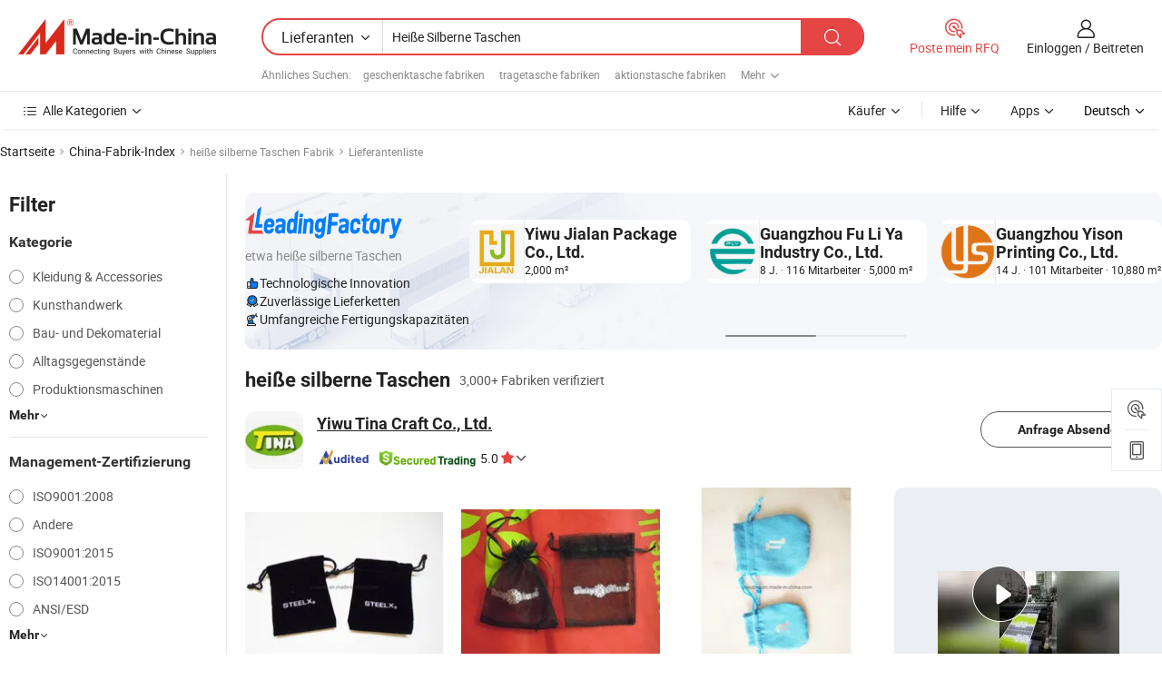

--- FILE ---
content_type: text/html;charset=UTF-8
request_url: https://de.made-in-china.com/factory/hot-silver-bags.html
body_size: 84155
content:
<!DOCTYPE HTML>
<html lang="de" dir="ltr" >
<head>
            <base href="//de.made-in-china.com" target="_top"/>
        <meta http-equiv="Content-Type" content="text/html; charset=utf-8" />
    <title>heiße silberne Taschen Fabrik, China heiße silberne Taschen Fabrik Liste können Sie direkt aus kaufen.</title>
    <meta name="Keywords" content="heiße silberne Taschen Fabrik, China heiße silberne Taschen Fabrik, Chinesische heiße silberne Taschen Fabriken, Chinese heiße silberne Taschen Hersteller, Chinese heiße silberne Taschen Lieferanten" />
    <meta name="Description" content="Finden heiße silberne Taschen Fabrik in China, heiße silberne Taschen Fabrik Liste Sie Produkte direkt von kaufen können. Wir bieten Ihnen eine große Liste von zuverlässigen chinesischen heiße silberne Taschen Fabriken / Hersteller, Lieferanten, Exporteure oder von einem Dritt Kontrolleur überprüft Händler." />
    <link rel="canonical" href="https://de.made-in-china.com/factory/hot-silver-bags.html">
    <link rel="preload" href="https://www.micstatic.com/landing/www/qf-new/images/leading_factory_bg_16d08a06.webp" as="image" fetchpriority="high">
    <link rel="dns-prefetch" href="//www.micstatic.com">
<link rel="preconnect" href="//www.micstatic.com">
<link rel="dns-prefetch" href="//image.made-in-china.com">
<link rel="preconnect" href="//image.made-in-china.com">
<link rel="dns-prefetch" href="//pic.made-in-china.com">
<link rel="preconnect" href="//pic.made-in-china.com">
        <link type="text/css" rel="stylesheet" href="https://www.micstatic.com/common/css/base/pc_base_8dc983a5.css" /> <link type="text/css" rel="stylesheet" href="https://www.micstatic.com/landing/www/qf-new/css/qf_010be316.css" /> <link type="text/css" rel="stylesheet" href="https://www.micstatic.com/landing/www/qf-new/dist/css/future_affe6d58.css" /> <link type="text/css" rel="stylesheet" href="https://www.micstatic.com/landing/www/qf-new/dist/css/main_984ea7d2.css" /> <script type="module" src="https://www.micstatic.com/common/js/libs/esm/@msr/client@2/index_02329b7a.js"></script><link rel="alternate" hreflang="de" href="https://de.made-in-china.com/factory/hot-silver-bags.html" />
            <link rel="alternate" hreflang="hi" href="https://hi.made-in-china.com/factory/hot-silver-bags.html" />
            <link rel="alternate" hreflang="ru" href="https://ru.made-in-china.com/factory/hot-silver-bags.html" />
            <link rel="alternate" hreflang="pt" href="https://pt.made-in-china.com/factory/hot-silver-bags.html" />
            <link rel="alternate" hreflang="ko" href="https://kr.made-in-china.com/factory/hot-silver-bags.html" />
            <link rel="alternate" hreflang="en" href="https://www.made-in-china.com/factory/hot-silver-bags.html" />
            <link rel="alternate" hreflang="it" href="https://it.made-in-china.com/factory/hot-silver-bags.html" />
            <link rel="alternate" hreflang="fr" href="https://fr.made-in-china.com/factory/hot-silver-bags.html" />
            <link rel="alternate" hreflang="es" href="https://es.made-in-china.com/factory/hot-silver-bags.html" />
            <link rel="alternate" hreflang="x-default" href="https://www.made-in-china.com/factory/hot-silver-bags.html" />
            <link rel="alternate" hreflang="ar" href="https://sa.made-in-china.com/factory/hot-silver-bags.html" />
            <link rel="alternate" hreflang="vi" href="https://vi.made-in-china.com/factory/hot-silver-bags.html" />
            <link rel="alternate" hreflang="th" href="https://th.made-in-china.com/factory/hot-silver-bags.html" />
            <link rel="alternate" hreflang="ja" href="https://jp.made-in-china.com/factory/hot-silver-bags.html" />
            <link rel="alternate" hreflang="id" href="https://id.made-in-china.com/factory/hot-silver-bags.html" />
            <link rel="alternate" hreflang="nl" href="https://nl.made-in-china.com/factory/hot-silver-bags.html" />
            <link rel="alternate" hreflang="tr" href="https://tr.made-in-china.com/factory/hot-silver-bags.html" />
    <!-- Polyfill Code Begin --><script chaset="utf-8" type="text/javascript" src="https://www.micstatic.com/polyfill/polyfill-simplify_eb12d58d.js"></script><!-- Polyfill Code End --></head>
<body probe-clarity="false" >
            <div id="header" ></div>
<script>
    function headerMlanInit() {
        const funcName = 'headerMlan';
        const app = new window[funcName]({target: document.getElementById('header'), props: {props: {"pageType":3,"logoTitle":"Hersteller und Lieferanten","logoUrl":null,"base":{"buyerInfo":{"service":"Service","newUserGuide":"Leitfaden für Neue Benutzer","auditReport":"Audited Suppliers' Reports","meetSuppliers":"Meet Suppliers","onlineTrading":"Secured Trading Service","buyerCenter":"Käufer-Center","contactUs":"Kontakt","search":"Suche","prodDirectory":"Produktverzeichnis","supplierDiscover":"Supplier Discover","sourcingRequest":"Beschaffungsanfrage Posten","quickLinks":"Quick Links","myFavorites":"Meine Favoriten","visitHistory":"Browser-Chronik","buyer":"Käufer","blog":"Geschäfts-einblicke"},"supplierInfo":{"supplier":"Lieferant","joinAdvance":"加入高级会员","tradeServerMarket":"外贸服务市场","memberHome":"外贸e家","cloudExpo":"Smart Expo云展会","onlineTrade":"交易服务","internationalLogis":"国际物流","northAmericaBrandSailing":"北美全渠道出海","micDomesticTradeStation":"中国制造网内贸站"},"helpInfo":{"whyMic":"Why Made-in-China.com","auditSupplierWay":"Wie prüfen wir Lieferanten","securePaymentWay":"Wie sichern wir die Zahlung","submitComplaint":"Eine Beschwerde einreichen","contactUs":"Kontakt","faq":"FAQ","help":"Hilfe"},"appsInfo":{"downloadApp":"Lade App herunter!","forBuyer":"Für Käufer","forSupplier":"Für Lieferant","exploreApp":"Entdecken Sie exklusive App-Rabatte","apps":"Apps"},"languages":[{"lanCode":0,"simpleName":"en","name":"English","value":"//www.made-in-china.com/factory/hot-silver-bags.html","htmlLang":"en"},{"lanCode":5,"simpleName":"es","name":"Español","value":"//es.made-in-china.com/factory/hot-silver-bags.html","htmlLang":"es"},{"lanCode":4,"simpleName":"pt","name":"Português","value":"//pt.made-in-china.com/factory/hot-silver-bags.html","htmlLang":"pt"},{"lanCode":2,"simpleName":"fr","name":"Français","value":"//fr.made-in-china.com/factory/hot-silver-bags.html","htmlLang":"fr"},{"lanCode":3,"simpleName":"ru","name":"Русский язык","value":"//ru.made-in-china.com/factory/hot-silver-bags.html","htmlLang":"ru"},{"lanCode":8,"simpleName":"it","name":"Italiano","value":"//it.made-in-china.com/factory/hot-silver-bags.html","htmlLang":"it"},{"lanCode":6,"simpleName":"de","name":"Deutsch","value":"//de.made-in-china.com/","htmlLang":"de"},{"lanCode":7,"simpleName":"nl","name":"Nederlands","value":"//nl.made-in-china.com/factory/hot-silver-bags.html","htmlLang":"nl"},{"lanCode":9,"simpleName":"sa","name":"العربية","value":"//sa.made-in-china.com/factory/hot-silver-bags.html","htmlLang":"ar"},{"lanCode":11,"simpleName":"kr","name":"한국어","value":"//kr.made-in-china.com/factory/hot-silver-bags.html","htmlLang":"ko"},{"lanCode":10,"simpleName":"jp","name":"日本語","value":"//jp.made-in-china.com/factory/hot-silver-bags.html","htmlLang":"ja"},{"lanCode":12,"simpleName":"hi","name":"हिन्दी","value":"//hi.made-in-china.com/factory/hot-silver-bags.html","htmlLang":"hi"},{"lanCode":13,"simpleName":"th","name":"ภาษาไทย","value":"//th.made-in-china.com/factory/hot-silver-bags.html","htmlLang":"th"},{"lanCode":14,"simpleName":"tr","name":"Türkçe","value":"//tr.made-in-china.com/factory/hot-silver-bags.html","htmlLang":"tr"},{"lanCode":15,"simpleName":"vi","name":"Tiếng Việt","value":"//vi.made-in-china.com/factory/hot-silver-bags.html","htmlLang":"vi"},{"lanCode":16,"simpleName":"id","name":"Bahasa Indonesia","value":"//id.made-in-china.com/factory/hot-silver-bags.html","htmlLang":"id"}],"showMlan":true,"showRules":false,"rules":"Rules","language":"de","menu":"Speisekarte","subTitle":null,"subTitleLink":null,"stickyInfo":null},"categoryRegion":{"categories":"Alle Kategorien","categoryList":[{"name":"Landwirtschaft & Essen","value":"https://de.made-in-china.com/category1_Agriculture-Food/Agriculture-Food_usssssssss.html","catCode":"1000000000"},{"name":"Kleidung & Accessories","value":"https://de.made-in-china.com/category1_Apparel-Accessories/Apparel-Accessories_uussssssss.html","catCode":"1100000000"},{"name":"Kunsthandwerk","value":"https://de.made-in-china.com/category1_Arts-Crafts/Arts-Crafts_uyssssssss.html","catCode":"1200000000"},{"name":"Auto, Motor und Zusatz","value":"https://de.made-in-china.com/category1_Auto-Motorcycle-Parts-Accessories/Auto-Motorcycle-Parts-Accessories_yossssssss.html","catCode":"2900000000"},{"name":"Koffer, Handtaschen und Geschenkkisten","value":"https://de.made-in-china.com/category1_Bags-Cases-Boxes/Bags-Cases-Boxes_yhssssssss.html","catCode":"2600000000"},{"name":"Chemische Produkte","value":"https://de.made-in-china.com/category1_Chemicals/Chemicals_uissssssss.html","catCode":"1300000000"},{"name":"Computerartikel","value":"https://de.made-in-china.com/category1_Computer-Products/Computer-Products_iissssssss.html","catCode":"3300000000"},{"name":"Bau- und Dekomaterial","value":"https://de.made-in-china.com/category1_Construction-Decoration/Construction-Decoration_ugssssssss.html","catCode":"1500000000"},{"name":"Konsumelektronik","value":"https://de.made-in-china.com/category1_Consumer-Electronics/Consumer-Electronics_unssssssss.html","catCode":"1400000000"},{"name":"Elektronik","value":"https://de.made-in-china.com/category1_Electrical-Electronics/Electrical-Electronics_uhssssssss.html","catCode":"1600000000"},{"name":"Möbel","value":"https://de.made-in-china.com/category1_Furniture/Furniture_yessssssss.html","catCode":"2700000000"},{"name":"Gesundheit und Medizin","value":"https://de.made-in-china.com/category1_Health-Medicine/Health-Medicine_uessssssss.html","catCode":"1700000000"},{"name":"Industrielle Anlagen und Zusatzteile","value":"https://de.made-in-china.com/category1_Industrial-Equipment-Components/Industrial-Equipment-Components_inssssssss.html","catCode":"3400000000"},{"name":"Messinstrumente","value":"https://de.made-in-china.com/category1_Instruments-Meters/Instruments-Meters_igssssssss.html","catCode":"3500000000"},{"name":"Alltagsgegenstände","value":"https://de.made-in-china.com/category1_Light-Industry-Daily-Use/Light-Industry-Daily-Use_urssssssss.html","catCode":"1800000000"},{"name":"Beleuchtung","value":"https://de.made-in-china.com/category1_Lights-Lighting/Lights-Lighting_isssssssss.html","catCode":"3000000000"},{"name":"Produktionsmaschinen","value":"https://de.made-in-china.com/category1_Manufacturing-Processing-Machinery/Manufacturing-Processing-Machinery_uossssssss.html","catCode":"1900000000"},{"name":"Mineralien und Energie","value":"https://de.made-in-china.com/category1_Metallurgy-Mineral-Energy/Metallurgy-Mineral-Energy_ysssssssss.html","catCode":"2000000000"},{"name":"Büromaterial","value":"https://de.made-in-china.com/category1_Office-Supplies/Office-Supplies_yrssssssss.html","catCode":"2800000000"},{"name":"Verpackung und Druck","value":"https://de.made-in-china.com/category1_Packaging-Printing/Packaging-Printing_ihssssssss.html","catCode":"3600000000"},{"name":"Sicherheit und Schutz","value":"https://de.made-in-china.com/category1_Security-Protection/Security-Protection_ygssssssss.html","catCode":"2500000000"},{"name":"Service","value":"https://de.made-in-china.com/category1_Service/Service_ynssssssss.html","catCode":"2400000000"},{"name":"Sport und Erholung","value":"https://de.made-in-china.com/category1_Sporting-Goods-Recreation/Sporting-Goods-Recreation_iussssssss.html","catCode":"3100000000"},{"name":"Textilien","value":"https://de.made-in-china.com/category1_Textile/Textile_yussssssss.html","catCode":"2100000000"},{"name":"Werkzeug","value":"https://de.made-in-china.com/category1_Tools-Hardware/Tools-Hardware_iyssssssss.html","catCode":"3200000000"},{"name":"Spielzeug","value":"https://de.made-in-china.com/category1_Toys/Toys_yyssssssss.html","catCode":"2200000000"},{"name":"Transport","value":"https://de.made-in-china.com/category1_Transportation/Transportation_yissssssss.html","catCode":"2300000000"}],"more":"Mehr"},"searchRegion":{"show":true,"lookingFor":"Sagen Sie uns, was Sie suchen...","homeUrl":"//de.made-in-china.com","products":"Produkte","suppliers":"Lieferanten","auditedFactory":null,"uploadImage":"Bild hochladen","max20MbPerImage":"Maximal 20 MB pro Bild","yourRecentKeywords":"Ihre letzten Schlüsselwörter","clearHistory":"Verlauf Löschen","popularSearches":"Ähnliches Suchen","relatedSearches":"Mehr","more":null,"maxSizeErrorMsg":"Upload fehlgeschlagen. Die maximale Bildgröße beträgt 20 MB.","noNetworkErrorMsg":"Keine Netzwerk Verbindung. Bitte überprüfen Sie Ihre Netzwerkeinstellungen und versuchen Sie es noch einmal.","uploadFailedErrorMsg":"Hochladen fehlgeschlagen.Falsches Bildformat. Unterstützte Formate: JPG, PNG, BMP.","relatedList":[{"word":"geschenktasche fabriken","adsData":"","link":"https://de.made-in-china.com/factory/gift-bag.html","title":"geschenktasche fabriken"},{"word":"tragetasche fabriken","adsData":"","link":"https://de.made-in-china.com/factory/carrier-bag.html","title":"tragetasche fabriken"},{"word":"aktionstasche fabriken","adsData":"","link":"https://de.made-in-china.com/factory/promotion-bag.html","title":"aktionstasche fabriken"},{"word":"polyester tasche fabriken","adsData":"","link":"https://de.made-in-china.com/factory/polyester-bag.html","title":"polyester tasche fabriken"},{"word":"außen tasche fabriken","adsData":"","link":"https://de.made-in-china.com/factory/outdoor-bag.html","title":"außen tasche fabriken"},{"word":"werbetasche fabriken","adsData":"","link":"https://de.made-in-china.com/factory/promotional-bag.html","title":"werbetasche fabriken"},{"word":"papierbeutel fabriken","adsData":"","link":"https://de.made-in-china.com/factory/paper-bag.html","title":"papierbeutel fabriken"},{"word":"handtasche fabriken","adsData":"","link":"https://de.made-in-china.com/factory/handbag.html","title":"handtasche fabriken"},{"word":"heißprägebeutel fabriken","adsData":"","link":"https://de.made-in-china.com/factory/hot-stamping-bag.html","title":"heißprägebeutel fabriken"},{"word":"silberner papierbeutel fabriken","adsData":"","link":"https://de.made-in-china.com/factory/silver-paper-bag.html","title":"silberner papierbeutel fabriken"}],"relatedTitle":null,"relatedTitleLink":null,"formParams":null,"mlanFormParams":{"keyword":"Heiße Silberne Taschen","inputkeyword":"Heiße Silberne Taschen","type":null,"currentTab":null,"currentPage":null,"currentCat":null,"currentRegion":null,"currentProp":null,"submitPageUrl":null,"parentCat":null,"otherSearch":null,"currentAllCatalogCodes":null,"sgsMembership":null,"memberLevel":null,"topOrder":null,"size":null,"more":"mehr","less":"less","staticUrl50":null,"staticUrl10":null,"staticUrl30":null,"condition":"1","conditionParamsList":[{"condition":"0","conditionName":null,"action":"/productSearch?keyword=#word#","searchUrl":null,"inputPlaceholder":null},{"condition":"1","conditionName":null,"action":"https://de.made-in-china.com/companySearch?keyword=#word#","searchUrl":null,"inputPlaceholder":null}]},"enterKeywordTips":"Bitte geben Sie mindestens ein Stichwort für Ihre Suche ein.","openMultiSearch":false},"frequentRegion":{"rfq":{"rfq":"Poste mein RFQ","searchRfq":"Search RFQs","acquireRfqHover":"Sagen Sie uns, was Sie brauchen und probieren Sie den einfachen Weg, um Angebote zu erhalten !","searchRfqHover":"Discover quality RFQs and connect with big-budget buyers"},"account":{"account":"Konto","signIn":"Einloggen","join":"Beitreten","newUser":"Neuer Benutzer","joinFree":"Kostenlos beitreten","or":"Oder","socialLogin":"Durch Klicken auf Anmelden, Kostenlos anmelden oder Fortfahren mit Facebook, Linkedin, Twitter, Google, %s stimme ich der %sUser Agreement%s und der %sPrivacy Policy%s zu","message":"Nachrichten","quotes":"Zitate","orders":"Aufträge","favorites":"Favoriten","visitHistory":"Browser-Chronik","postSourcingRequest":"Beschaffungsanfrage Posten","hi":"Hallo","signOut":"Austragen","manageProduct":"Produkte Verwalten","editShowroom":"Showroom bearbeiten","username":"","userType":null,"foreignIP":true,"currentYear":2026,"userAgreement":"Nutzungsvertrag","privacyPolicy":"Datenschutzerklärung"},"message":{"message":"Nachrichten","signIn":"Einloggen","join":"Beitreten","newUser":"Neuer Benutzer","joinFree":"Kostenlos beitreten","viewNewMsg":"Sign in to view the new messages","inquiry":"Anfragen","rfq":"RFQs","awaitingPayment":"Awaiting payments","chat":"Plaudern","awaitingQuotation":"Warten auf Angebote"},"cart":{"cart":"Anfragekorb"}},"busiRegion":null,"previewRegion":null,"relatedQpSync":true,"relatedQpSearchUrl":"https://www.made-in-china.com/multi-search/getHeadRelatedQp?word=hot silver bags&headQpType=QF&lanCode=6"}}});
		const hoc=o=>(o.__proto__.$get=function(o){return this.$$.ctx[this.$$.props[o]]},o.__proto__.$getKeys=function(){return Object.keys(this.$$.props)},o.__proto__.$getProps=function(){return this.$get("props")},o.__proto__.$setProps=function(o){var t=this.$getKeys(),s={},p=this;t.forEach(function(o){s[o]=p.$get(o)}),s.props=Object.assign({},s.props,o),this.$set(s)},o.__proto__.$help=function(){console.log("\n            $set(props): void             | 设置props的值\n            $get(key: string): any        | 获取props指定key的值\n            $getKeys(): string[]          | 获取props所有key\n            $getProps(): any              | 获取props里key为props的值（适用nail）\n            $setProps(params: any): void  | 设置props里key为props的值（适用nail）\n            $on(ev, callback): func       | 添加事件监听，返回移除事件监听的函数\n            $destroy(): void              | 销毁组件并触发onDestroy事件\n        ")},o);
        window[`${funcName}Api`] = hoc(app);
    };
</script><script type="text/javascript" crossorigin="anonymous" onload="headerMlanInit()" src="https://www.micstatic.com/nail/pc/header-mlan_6f301846.js"></script>    <input type="hidden" id="lanCode" name="lanCode" value="6">
    <input type="hidden" id="lan" name="lan" value="de">
    <input type="hidden" name="is_track_single_page" id="is_track_single_page" />
<input id="sensor_pg_v" type="hidden" value="tp:103,stp:10302,st:qf,m:hot-silver-bags,p:1" />
    <input type="hidden" id="J-searchWord" value="hot-silver-bags"/>
<!-- 设置 Clarity 标签内容 -->
<!-- 引入 Clarity 脚本 -->
            <script type="application/ld+json">
        	{"contentUrl":"https://v.made-in-china.com/ucv/sbr/3ce1f5d5c54b0fd35906642e1712dd/821ff1017598371756944749993_h264_def.mp4","description":"Finden heiße silberne Taschen Fabrik in China, heiße silberne Taschen Fabrik Liste Sie Produkte direkt von kaufen können. Wir bieten Ihnen eine große Liste von zuverlässigen chinesischen heiße silberne Taschen Fabriken / Hersteller, Lieferanten, Exporteure oder von einem Dritt Kontrolleur überprüft Händler.","name":"heiße silberne Taschen Fabrik, China heiße silberne Taschen Fabrik Liste können Sie direkt aus kaufen.","@context":"http://schema.org","@type":"VideoObject","thumbnailUrl":"http://image.made-in-china.com/312f0j00PQKanqDzgWVe/velvet-bag-mp4.jpg","uploadDate":"2020-11-04T22:21:26+08:00"}
    	</script>
    <script id="introText" type="text/html">
        <h3>Was sind heiße silberne Taschen?</h3>
<p>Heiße silberne Taschen sind eine einzigartige Art von Accessoire, das Stil mit Funktionalität kombiniert. Diese Taschen bestehen typischerweise aus Materialien mit einem glänzenden, metallischen Finish, was ihnen ein auffälliges Aussehen verleiht. Der Begriff "heiß" bezieht sich oft auf die aktuelle Trendigkeit dieser Taschen, was sie zu einer beliebten Wahl unter Modebegeisterten macht. Heiße silberne Taschen können in verschiedenen Stilen erhältlich sein, darunter Clutches, Tote-Bags und Crossbody-Taschen, die unterschiedlichen Anlässen und persönlichen Vorlieben gerecht werden.</p>
<p>Eine der Hauptmerkmale von heißen silbernen Taschen ist ihre Vielseitigkeit. Sie können mit einer Vielzahl von Outfits kombiniert werden, von Freizeitkleidung bis hin zu formeller Kleidung. Die reflektierende Oberfläche dieser Taschen verleiht einen Hauch von Glamour, was sie ideal für Abendveranstaltungen oder Partys macht. Darüber hinaus sind viele heiße silberne Taschen mit Blick auf die Praktikabilität gestaltet und bieten ausreichend Platz für die wichtigsten Dinge, während sie gleichzeitig einen schicken Look bewahren.</p>
<p>Was die Materialien betrifft, können heiße silberne Taschen aus synthetischen Stoffen, Leder oder sogar umweltfreundlichen Materialien hergestellt werden. Die Wahl des Materials beeinflusst oft die Haltbarkeit und die allgemeine Ästhetik der Tasche. Zum Beispiel sind heiße silberne Ledertaschen in der Regel haltbarer und können im Laufe der Zeit eine einzigartige Patina entwickeln, während synthetische Optionen eine erschwinglichere und leichtere Alternative bieten können.</p>
<p>Insgesamt sind heiße silberne Taschen ein modisches Accessoire, das jedes Outfit aufwerten kann. Ihr einzigartiges Design und ihre Vielseitigkeit machen sie zu einem Muss für jeden, der mit seinen Accessoires ein Statement setzen möchte.</p>
<h3>Wie stylt man heiße silberne Taschen?</h3>
<p>Das Stylen von heißen silbernen Taschen kann ein aufregendes Unterfangen sein, da ihr metallischer Glanz verschiedene Outfits verbessern kann. Um diese Taschen effektiv zu stylen, sollten Sie den Anlass und den Gesamteindruck, den Sie erzielen möchten, berücksichtigen. Für lässige Ausflüge kann das Kombinieren einer heißen silbernen Tasche mit einem einfachen weißen T-Shirt und Jeans einen ausgewogenen Look schaffen. Die Tasche fügt einen Hauch von Glanz hinzu, ohne das Outfit zu überwältigen.</p>
<p>Für formellere Anlässe kann eine heiße silberne Tasche wunderbar zu einem kleinen schwarzen Kleid passen. Der Kontrast zwischen dem klassischen Schwarz und dem glänzenden Silber schafft ein elegantes Erscheinungsbild. Die Accessoires sollten minimal gehalten werden, um der Tasche zu ermöglichen, als Blickfang des Outfits hervorzuheben. Das Wählen von silbernem oder metallic Schmuck kann einen kohärenten Look schaffen.</p>
<p>Das Schichten ist eine weitere effektive Möglichkeit, heiße silberne Taschen zu stylen. Zum Beispiel kann das Tragen eines taillierten Blazers über einem enganliegenden Oberteil einen polierten Look schaffen, während die heiße silberne Tasche einen modernen Twist hinzufügt. Bei der Schuhwahl können silberne oder metallische Schuhe das gesamte Outfit zusammenbinden und ein harmonisches Erscheinungsbild schaffen.</p>
<p>Zusätzlich sollten Sie die Größe und Form der heißen silbernen Tasche beim Styling berücksichtigen. Eine größere Tote kann perfekt für Tagesausflüge sein, während eine kleinere Clutch ideal für Abendveranstaltungen ist. Der Schlüssel ist sicherzustellen, dass die Tasche die Gesamt-Silhouette Ihres Outfits ergänzt. Das Experimentieren mit verschiedenen Stilen und Kombinationen kann Ihnen helfen, die besten Möglichkeiten zu entdecken, heiße silberne Taschen in Ihre Garderobe zu integrieren.</p>
<h3>Wo kann man heiße silberne Taschen kaufen?</h3>
<p>Die Suche nach der perfekten heißen silbernen Tasche kann ein angenehmes Erlebnis sein, da es zahlreiche Orte gibt, an denen man diese trendigen Accessoires kaufen kann. Online-Händler sind eine beliebte Wahl und bieten eine große Auswahl an Stilen und Preisklassen. Websites, die sich der Mode widmen, haben oft spezielle Abschnitte für Taschen, was das Durchstöbern verschiedener Optionen erleichtert. Darüber hinaus bieten viele Online-Shops Kundenbewertungen an, die bei der informierten Entscheidung helfen können.</p>
<p>Physische Einzelhandelsgeschäfte sind eine weitere großartige Option, um heiße silberne Taschen zu kaufen. Kaufhäuser führen in der Regel eine Auswahl an trendigen Taschen, sodass die Kunden das Produkt vor dem Kauf sehen und anfassen können. Fachgeschäfte bieten möglicherweise auch einzigartige Designs an, die in größeren Einzelhandelsketten nicht erhältlich sind, was die Möglichkeit bietet, etwas wirklich Besonderes zu finden.</p>
<p>Second-Hand-Läden und Konsignationsgeschäfte können wahre Schatztruhen für diejenigen sein, die nach Vintage- oder einzigartigen heißen silbernen Taschen suchen. Der Einkauf von Second-Hand unterstützt nicht nur die Nachhaltigkeit, sondern kann auch dazu führen, dass man einzigartige Stücke entdeckt, die Ihrer Sammlung Charakter verleihen.</p>
<p>Zuletzt sind soziale Medien und Mode-Marktplätze zunehmend beliebt geworden, um Taschen zu kaufen und zu verkaufen. Viele unabhängige Designer präsentieren ihre Kreationen auf Plattformen wie Instagram, sodass Kunden direkt bei ihnen kaufen können. Dies kann eine großartige Möglichkeit sein, kleine Unternehmen zu unterstützen und gleichzeitig eine heiße silberne Tasche zu finden, die heraussticht.</p>
<h3>Welche Materialien werden in heißen silbernen Taschen verwendet?</h3>
<p>Die Materialien, die in heißen silbernen Taschen verwendet werden, können stark variieren und sowohl ihr Aussehen als auch ihre Funktionalität beeinflussen. Eines der häufigsten Materialien ist synthetischer Stoff, der behandelt werden kann, um ein glänzendes, metallisches Finish zu erzielen. Diese Taschen sind oft leicht und erschwinglich, was sie einem breiteren Publikum zugänglich macht.</p>
<p>Leder ist eine weitere beliebte Wahl für heiße silberne Taschen. Ledertaschen sind in der Regel haltbarer und können im Laufe der Zeit einen einzigartigen Charakter entwickeln. Die natürliche Textur von Leder kann einen schönen Kontrast zum metallischen Finish schaffen und der Gestaltung der Tasche Tiefe verleihen. Allerdings benötigen Ledertaschen möglicherweise mehr Pflege, um ihr Aussehen zu erhalten.</p>
<p>Umweltfreundliche Materialien gewinnen ebenfalls an Bedeutung in der Modeindustrie. Einige heiße silberne Taschen werden aus recycelten Materialien oder nachhaltigen Stoffen hergestellt, was umweltbewusste Verbraucher anspricht. Diese Taschen können den gleichen stilvollen Look bieten und gleichzeitig Nachhaltigkeit fördern.</p>
<p>Zusätzlich können Verzierungen wie Pailletten, Perlen oder metallische Fäden das Design von heißen silbernen Taschen verbessern. Diese Details können Textur und visuelles Interesse hinzufügen, wodurch die Tasche noch auffälliger wird. Die Wahl der Materialien hängt letztendlich vom gewünschten Look, Budget und den persönlichen Werten des Verbrauchers ab.</p>
    </script>
<!-- SONA2024 2.2.1 --><div id="first-screen-block"><div class="crumb" itemscope="" itemType="https://schema.org/BreadcrumbList"><span itemProp="itemListElement" itemscope="" itemType="https://schema.org/ListItem"><a rel="nofollow" href="/" itemProp="item"><span itemProp="name">Startseite</span></a><meta itemProp="position" content="1"/></span><img src="https://www.micstatic.com/landing/www/qf-new/dist/assets/arrow-right-Bd5qwbiu.svg" alt="arrow-right"/><span itemProp="itemListElement" itemscope="" itemType="https://schema.org/ListItem"><a href="/factory-index/h.html" itemProp="item"><span itemProp="name">China-Fabrik-Index</span></a><meta itemProp="position" content="2"/></span><img src="https://www.micstatic.com/landing/www/qf-new/dist/assets/arrow-right-Bd5qwbiu.svg" alt="arrow-right"/><span class="gray-crumb">heiße silberne Taschen Fabrik</span><img src="https://www.micstatic.com/landing/www/qf-new/dist/assets/arrow-right-Bd5qwbiu.svg" alt="arrow-right"/><span class="gray-crumb">Lieferantenliste</span></div><div class="page-top-wrapper"><div class="filter-wrapper"><div class="filter-title">Filter</div><div class="filter-groups" faw-module="filter"><form action="#" class="ft-form is-horizontal qf-filter-form"><div class="filter-group"><div class="filter-group-header"><span class="filter-group-title">Kategorie</span></div><div class="ft-form-item"><div class="ft-form-item-control"><div class="ft-form-item-input"><div class="ft-radio-group is-vertical"><label class="ft-radio is-primary"><input type="radio" value="1100000000" ads-data="" name="catCode"/><span class="ft-radio-front"></span><span class="ft-radio-label">Kleidung &amp; Accessories</span></label><label class="ft-radio is-primary"><input type="radio" value="1200000000" ads-data="" name="catCode"/><span class="ft-radio-front"></span><span class="ft-radio-label">Kunsthandwerk</span></label><label class="ft-radio is-primary"><input type="radio" value="1500000000" ads-data="" name="catCode"/><span class="ft-radio-front"></span><span class="ft-radio-label">Bau- und Dekomaterial</span></label><label class="ft-radio is-primary"><input type="radio" value="1800000000" ads-data="" name="catCode"/><span class="ft-radio-front"></span><span class="ft-radio-label">Alltagsgegenstände</span></label><label class="ft-radio is-primary"><input type="radio" value="1900000000" ads-data="" name="catCode"/><span class="ft-radio-front"></span><span class="ft-radio-label">Produktionsmaschinen</span></label></div></div></div></div><div class="view-more-btn" ads-data="st:14"><span>Mehr</span><i class="ob-icon icon-down"></i></div></div><div class="filter-group"><div class="filter-group-header"><span class="filter-group-title">Management-Zertifizierung</span></div><div class="ft-form-item"><div class="ft-form-item-control"><div class="ft-form-item-input"><div class="ft-radio-group is-vertical"><label class="ft-radio is-primary"><input type="radio" value="-1" ads-data="" name="managementCertification"/><span class="ft-radio-front"></span><span class="ft-radio-label">ISO9001:2008</span></label><label class="ft-radio is-primary"><input type="radio" value="-4" ads-data="" name="managementCertification"/><span class="ft-radio-front"></span><span class="ft-radio-label">Andere</span></label><label class="ft-radio is-primary"><input type="radio" value="-5" ads-data="" name="managementCertification"/><span class="ft-radio-front"></span><span class="ft-radio-label">ISO9001:2015</span></label><label class="ft-radio is-primary"><input type="radio" value="-6" ads-data="" name="managementCertification"/><span class="ft-radio-front"></span><span class="ft-radio-label">ISO14001:2015</span></label><label class="ft-radio is-primary"><input type="radio" value="1" ads-data="" name="managementCertification"/><span class="ft-radio-front"></span><span class="ft-radio-label">ANSI/ESD</span></label></div></div></div></div><div class="view-more-btn" ads-data="st:14"><span>Mehr</span><i class="ob-icon icon-down"></i></div></div><div class="filter-group"><div class="filter-group-header"><span class="filter-group-title">F&amp;E-Kapazität</span></div><div class="ft-form-item"><div class="ft-form-item-control"><div class="ft-form-item-input"><div class="ft-radio-group is-vertical"><label class="ft-radio is-primary"><input type="radio" value="4" ads-data="" name="rdCapacity"/><span class="ft-radio-front"></span><span class="ft-radio-label">OEM</span></label><label class="ft-radio is-primary"><input type="radio" value="5" ads-data="" name="rdCapacity"/><span class="ft-radio-front"></span><span class="ft-radio-label">ODM</span></label><label class="ft-radio is-primary"><input type="radio" value="6" ads-data="" name="rdCapacity"/><span class="ft-radio-front"></span><span class="ft-radio-label">Eigenmarke</span></label><label class="ft-radio is-primary"><input type="radio" value="99" ads-data="" name="rdCapacity"/><span class="ft-radio-front"></span><span class="ft-radio-label">Andere</span></label></div></div></div></div></div><div class="filter-group"><div class="filter-group-header"><span class="filter-group-title">Jahresumsatz</span></div><div class="ft-form-item"><div class="ft-form-item-control"><div class="ft-form-item-input"><div class="ft-radio-group is-vertical"><label class="ft-radio is-primary"><input type="radio" value="1" ads-data="" name="annualRevenue"/><span class="ft-radio-front"></span><span class="ft-radio-label">Unter 1 Million US-Dollar</span></label><label class="ft-radio is-primary"><input type="radio" value="2" ads-data="" name="annualRevenue"/><span class="ft-radio-front"></span><span class="ft-radio-label">1 ~ 2,5 Millionen USD</span></label><label class="ft-radio is-primary"><input type="radio" value="3" ads-data="" name="annualRevenue"/><span class="ft-radio-front"></span><span class="ft-radio-label">2,5 ~ 5 Millionen USD</span></label><label class="ft-radio is-primary"><input type="radio" value="4" ads-data="" name="annualRevenue"/><span class="ft-radio-front"></span><span class="ft-radio-label">5 ~ 10 Millionen USD</span></label><label class="ft-radio is-primary"><input type="radio" value="5" ads-data="" name="annualRevenue"/><span class="ft-radio-front"></span><span class="ft-radio-label">10 ~ 50 Millionen USD</span></label></div></div></div></div><div class="view-more-btn" ads-data="st:14"><span>Mehr</span><i class="ob-icon icon-down"></i></div></div><div class="filter-group"><div class="filter-group-header"><span class="filter-group-title">Anzahl der Mitarbeiter</span></div><div class="ft-form-item"><div class="ft-form-item-control"><div class="ft-form-item-input"><div class="ft-radio-group is-vertical"><label class="ft-radio is-primary"><input type="radio" value="1" ads-data="" name="employeeNum"/><span class="ft-radio-front"></span><span class="ft-radio-label">Weniger als 5 Personen</span></label><label class="ft-radio is-primary"><input type="radio" value="2" ads-data="" name="employeeNum"/><span class="ft-radio-front"></span><span class="ft-radio-label">5-50 Personen</span></label><label class="ft-radio is-primary"><input type="radio" value="3" ads-data="" name="employeeNum"/><span class="ft-radio-front"></span><span class="ft-radio-label">51-200 Personen</span></label><label class="ft-radio is-primary"><input type="radio" value="4" ads-data="" name="employeeNum"/><span class="ft-radio-front"></span><span class="ft-radio-label">201-500 Personen</span></label><label class="ft-radio is-primary"><input type="radio" value="5" ads-data="" name="employeeNum"/><span class="ft-radio-front"></span><span class="ft-radio-label">501-1000 Personen</span></label></div></div></div></div><div class="view-more-btn" ads-data="st:14"><span>Mehr</span><i class="ob-icon icon-down"></i></div></div><div class="filter-group"><div class="filter-group-header"><span class="filter-group-title">Provinz und Region</span></div><div class="ft-form-item"><div class="ft-form-item-control"><div class="ft-form-item-input"><div class="ft-radio-group is-vertical"><label class="ft-radio is-primary"><input type="radio" value="Anhui" ads-data="" name="province"/><span class="ft-radio-front"></span><span class="ft-radio-label">Anhui</span></label><label class="ft-radio is-primary"><input type="radio" value="Beijing" ads-data="" name="province"/><span class="ft-radio-front"></span><span class="ft-radio-label">Beijing</span></label><label class="ft-radio is-primary"><input type="radio" value="Chongqing" ads-data="" name="province"/><span class="ft-radio-front"></span><span class="ft-radio-label">Chongqing</span></label><label class="ft-radio is-primary"><input type="radio" value="Fujian" ads-data="" name="province"/><span class="ft-radio-front"></span><span class="ft-radio-label">Fujian</span></label><label class="ft-radio is-primary"><input type="radio" value="Gansu" ads-data="" name="province"/><span class="ft-radio-front"></span><span class="ft-radio-label">Gansu</span></label></div></div></div></div><div class="view-more-btn" ads-data="st:14"><span>Mehr</span><i class="ob-icon icon-down"></i></div></div><div class="filter-group filter-audited"><div class="ft-form-item"><div class="ft-form-item-control"><div class="ft-form-item-input"><div class="ft-radio-group is-vertical"><label class="ft-radio is-primary"><input type="radio" value="1" ads-data="" name="auditedSuppliers"/><span class="ft-radio-front"></span><span class="ft-radio-label"><img src="https://www.micstatic.com/landing/www/qf-new/dist/assets/audited-DQjVuQn9.png" width="57.5" height="20" alt="Von Inspektionsdiensten überprüfte Lieferanten."/></span></label></div></div></div></div></div></form></div></div><div class="page-top-content"><div class="leading-factory-wrapper leading-factory-has-data" faw-module="leading_factory" faw-exposure="true"><div class="leading-factory-container"><div class="leading-factory-left no-data"><div class="leading-factory-logo"><img src="https://www.micstatic.com/landing/www/qf-new/dist/assets/leading_factory-CY6-Z8Up.png" alt=""/></div><div class="leading-factory-subtitle" title="etwa heiße silberne Taschen">etwa heiße silberne Taschen</div><ul class="leading-factory-features"><li class="feature-item"><img src="https://www.micstatic.com/landing/www/qf-new/dist/assets/leading_factory_icon1-b9txvrsa.png" alt=""/><span class="feature-text" title="Technologische Innovation">Technologische Innovation</span></li><li class="feature-item"><img src="https://www.micstatic.com/landing/www/qf-new/dist/assets/leading_factory_icon2-D_fmzuKW.png" alt=""/><span class="feature-text" title="Zuverlässige Lieferketten">Zuverlässige Lieferketten</span></li><li class="feature-item"><img src="https://www.micstatic.com/landing/www/qf-new/dist/assets/leading_factory_icon3-B93UAk-m.png" alt=""/><span class="feature-text" title="Umfangreiche Fertigungskapazitäten">Umfangreiche Fertigungskapazitäten</span></li></ul></div><div class="factory-card-skeleton"><div class="factory-logo-box-skeleton"><div class="skeleton rectangle skeleton-animated"></div></div><div class="factory-divider-skeleton"></div><div class="factory-content-skeleton"><div class="skeleton rectangle skeleton-animated"></div></div></div><div class="factory-card-skeleton"><div class="factory-logo-box-skeleton"><div class="skeleton rectangle skeleton-animated"></div></div><div class="factory-divider-skeleton"></div><div class="factory-content-skeleton"><div class="skeleton rectangle skeleton-animated"></div></div></div></div></div><h1 class="company-list-top"><span class="search-word" title="heiße silberne Taschen">heiße silberne Taschen</span><span class="tip-text">3,000+ Fabriken verifiziert</span></h1><div class="company-list-wrapper" faw-module="factory_list"><div class="company-list-wrap"><div class="company-list"><div class="company-item"><div class="com-title"><div class="com-title-left"><a class="com-pic" href="https://de.made-in-china.com/co_yiwutina/" target="_blank" ads-data="st:3,a:1,pcid:JowEqSZbMRhj,flx_deliv_tp:comb,ads_id:,ads_tp:,srv_id:"><img src="//image.made-in-china.com/206f0j00EtrQeNzsvTuw/Yiwu-Tina-Craft-Co-Ltd-.jpg"/></a><div class="com-title-wrap"><h2 class="com-title-txt"><a href="https://de.made-in-china.com/co_yiwutina/" target="_blank" ads-data="st:3,a:1,pcid:JowEqSZbMRhj,flx_deliv_tp:comb,ads_id:,ads_tp:,srv_id:">Yiwu Tina Craft Co., Ltd.</a></h2><div class="com-detail"><a class="audited-icon" href="https://de.made-in-china.com/co_yiwutina/company_info.html" target="_blank" ads-data="st:3,a:1,pcid:JowEqSZbMRhj,flx_deliv_tp:comb,ads_id:,ads_tp:,srv_id:"><img src="https://www.micstatic.com/landing/www/qf-new/dist/assets/as-mQl-B1co.svg"/></a><div class="secured-trading-logo"><a href="https://de.made-in-china.com/co_yiwutina/company_info.html" target="_blank" ads-data="st:3,a:1,pcid:JowEqSZbMRhj,flx_deliv_tp:comb,ads_id:,ads_tp:,srv_id:"><img src="https://www.micstatic.com/landing/www/qf-new/dist/assets/secured-trading-logo-CrIMDkC9.png"/></a></div><a class="com-rate" href="https://de.made-in-china.com/co_yiwutina/company_info.html" target="_blank" ads-data="st:3,a:1,pcid:JowEqSZbMRhj,flx_deliv_tp:comb,ads_id:,ads_tp:,srv_id:"><span class="rate">5.0<i class="ob-icon icon-star-f"></i></span></a><a class="com-info" href="https://de.made-in-china.com/co_yiwutina/" target="_blank" ads-data="st:3,a:1,pcid:JowEqSZbMRhj,flx_deliv_tp:comb,ads_id:,ads_tp:,srv_id:"><i class="ob-icon icon-down"></i></a></div></div></div><div class="com-btn"><a rel="nofollow" ads-data="st:24,a:1,pcid:JowEqSZbMRhj,flx_deliv_tp:comb,ads_id:,ads_tp:,srv_id:" class="ft-btn ft-btn-outline-primary ft-btn-round inquiry-btn" href="https://www.made-in-china.com/sendInquiry/shrom_JowEqSZbMRhj_JowEqSZbMRhj.html?from=search&amp;type=cs&amp;target=com&amp;word=hot-silver-bags&amp;plant=de" target="_blank">Anfrage Absenden</a></div></div><div class="com-content"><div class="com-product"><div class="prod-item" faw-exposure="true" ads-data="a:1,pcid:JowEqSZbMRhj,pdid:XFdmyGJTAPhs,flx_deliv_tp:comb,ads_id:,ads_tp:,srv_id:"><a href="https://de.made-in-china.com/co_yiwutina/product_Luxurious-Black-Velvet-Jewelry-and-Cosmetic-Packaging-Bag-with-Hot-Foil-Silver-Logo_oiosrreug.html" target="_blank"><div class="prod-pic" ads-data="st:8,a:1,pcid:JowEqSZbMRhj,pdid:XFdmyGJTAPhs,flx_deliv_tp:comb,ads_id:,ads_tp:,srv_id:"><img src="https://image.made-in-china.com/221f0j00geNfDzhRhjbq/Luxurious-Black-Velvet-Jewelry-and-Cosmetic-Packaging-Bag-with-Hot-Foil-Silver-Logo.webp" alt="Luxuriöse schwarze Samt Schmuck- und Kosmetikverpackungstasche mit heißgeprägtem silbernem Logo" title="Luxuriöse schwarze Samt Schmuck- und Kosmetikverpackungstasche mit heißgeprägtem silbernem Logo"/></div><div class="prod-info"><h3 class="prod-name" ads-data="st:2,a:1,pcid:JowEqSZbMRhj,pdid:XFdmyGJTAPhs,flx_deliv_tp:comb,ads_id:,ads_tp:,srv_id:"><span title="Luxuriöse schwarze Samt Schmuck- und Kosmetikverpackungstasche mit heißgeprägtem silbernem Logo">Luxuriöse schwarze Samt Schmuck- und Kosmetikverpackungstasche mit heißgeprägtem silbernem Logo</span></h3><div class="prod-price"><span><strong class="price"><span>0,08</span>-<span>0,15</span> $</strong></span></div><div class="prod-moq"><span>2.000<!-- --> <!-- -->Stücke</span><span class="moq-text">(MOQ)</span></div></div></a></div><div class="prod-item" faw-exposure="true" ads-data="a:1,pcid:JowEqSZbMRhj,pdid:SFwJsgmOQLhZ,flx_deliv_tp:comb,ads_id:,ads_tp:,srv_id:"><a href="https://de.made-in-china.com/co_yiwutina/product_Black-Drawstring-Organza-Gift-Bag-Pouch-with-Hot-Foil-Silver_oiosroeig.html" target="_blank"><div class="prod-pic" ads-data="st:8,a:1,pcid:JowEqSZbMRhj,pdid:SFwJsgmOQLhZ,flx_deliv_tp:comb,ads_id:,ads_tp:,srv_id:"><img src="https://image.made-in-china.com/221f0j00NMnfiEVBEsbR/Black-Drawstring-Organza-Gift-Bag-Pouch-with-Hot-Foil-Silver.webp" alt="Schwarze Zugband-Organza-Geschenktasche mit heißer Folie Silber" title="Schwarze Zugband-Organza-Geschenktasche mit heißer Folie Silber"/></div><div class="prod-info"><h3 class="prod-name" ads-data="st:2,a:1,pcid:JowEqSZbMRhj,pdid:SFwJsgmOQLhZ,flx_deliv_tp:comb,ads_id:,ads_tp:,srv_id:"><span title="Schwarze Zugband-Organza-Geschenktasche mit heißer Folie Silber">Schwarze Zugband-Organza-Geschenktasche mit heißer Folie Silber</span></h3><div class="prod-price"><span><strong class="price"><span>0,10</span>-<span>0,15</span> $</strong></span></div><div class="prod-moq"><span>2.000<!-- --> <!-- -->Stücke</span><span class="moq-text">(MOQ)</span></div></div></a></div><div class="prod-item" faw-exposure="true" ads-data="a:1,pcid:JowEqSZbMRhj,pdid:TdtEHohjCiWV,flx_deliv_tp:comb,ads_id:,ads_tp:,srv_id:"><a href="https://de.made-in-china.com/co_yiwutina/product_Round-Light-Blue-Suede-Velvet-Jewelry-Pouch-Bag-with-Hot-Foil-Silver-Logo_onugnguhg.html" target="_blank"><div class="prod-pic" ads-data="st:8,a:1,pcid:JowEqSZbMRhj,pdid:TdtEHohjCiWV,flx_deliv_tp:comb,ads_id:,ads_tp:,srv_id:"><img src="https://image.made-in-china.com/221f0j00eBifzJrMywqy/Round-Light-Blue-Suede-Velvet-Jewelry-Pouch-Bag-with-Hot-Foil-Silver-Logo.webp" alt="Runde hellblaue Wildleder-Velours Schmucktasche mit heißgeprägtem silbernem Logo" title="Runde hellblaue Wildleder-Velours Schmucktasche mit heißgeprägtem silbernem Logo"/></div><div class="prod-info"><h3 class="prod-name" ads-data="st:2,a:1,pcid:JowEqSZbMRhj,pdid:TdtEHohjCiWV,flx_deliv_tp:comb,ads_id:,ads_tp:,srv_id:"><span title="Runde hellblaue Wildleder-Velours Schmucktasche mit heißgeprägtem silbernem Logo">Runde hellblaue Wildleder-Velours Schmucktasche mit heißgeprägtem silbernem Logo</span></h3><div class="prod-price"><span><strong class="price"><span>0,08</span>-<span>0,10</span> $</strong></span></div><div class="prod-moq"><span>2.000<!-- --> <!-- -->Stücke</span><span class="moq-text">(MOQ)</span></div></div></a></div><div class="prod-item" faw-exposure="true" ads-data="a:1,pcid:JowEqSZbMRhj,pdid:hZwmOVQdrPcE,flx_deliv_tp:comb,ads_id:,ads_tp:,srv_id:"><a href="https://de.made-in-china.com/co_yiwutina/product_Premium-Quality-Sheer-Black-Organza-Jewelry-Drawstring-Pouch-Bag-with-Hot-Foil-Silver-Logo_oiososggg.html" target="_blank"><div class="prod-pic" ads-data="st:8,a:1,pcid:JowEqSZbMRhj,pdid:hZwmOVQdrPcE,flx_deliv_tp:comb,ads_id:,ads_tp:,srv_id:"><img src="https://image.made-in-china.com/221f0j00uvyYlsiKyZkj/Premium-Quality-Sheer-Black-Organza-Jewelry-Drawstring-Pouch-Bag-with-Hot-Foil-Silver-Logo.webp" alt="Hochwertiger transparenter schwarzer Organza-Schmuckbeutel mit Zugband und heißgeprägtem silbernen Logo" title="Hochwertiger transparenter schwarzer Organza-Schmuckbeutel mit Zugband und heißgeprägtem silbernen Logo"/></div><div class="prod-info"><h3 class="prod-name" ads-data="st:2,a:1,pcid:JowEqSZbMRhj,pdid:hZwmOVQdrPcE,flx_deliv_tp:comb,ads_id:,ads_tp:,srv_id:"><span title="Hochwertiger transparenter schwarzer Organza-Schmuckbeutel mit Zugband und heißgeprägtem silbernen Logo">Hochwertiger transparenter schwarzer Organza-Schmuckbeutel mit Zugband und heißgeprägtem silbernen Logo</span></h3><div class="prod-price"><span><strong class="price"><span>0,10</span>-<span>0,15</span> $</strong></span></div><div class="prod-moq"><span>2.000<!-- --> <!-- -->Stücke</span><span class="moq-text">(MOQ)</span></div></div></a></div></div><div class="com-video"><div faw-exposure="true"><div class="swiper ft-swiper product-swiper" dir="ltr"><div class="swiper-wrapper"><div class="swiper-slide swiper-slide-duplicate" data-swiper-slide-index="4"><div class="prod-pic" ads-data="st:8,a:5,pcid:JowEqSZbMRhj,flx_deliv_tp:comb,ads_id:,ads_tp:,srv_id:"><img src="//image.made-in-china.com/214f0j00JCbtTiyBfpoM/made-in-china.webp"/></div></div><div class="swiper-slide" data-swiper-slide-index="0"><div class="prod-pic" faw-video="true" ads-data="st:15,a:1,pcid:JowEqSZbMRhj,item_type:com_details,cloud_media_url:https://v.made-in-china.com/ucv/sbr/3ce1f5d5c54b0fd35906642e1712dd/cea2145a8398923257910062027_h264_def.mp4,flx_deliv_tp:comb,ads_id:,ads_tp:,srv_id:"><div class="play-video-btn"><img src="https://www.micstatic.com/landing/www/qf-new/dist/assets/play-BBkcUfs8.png"/></div><img src="https://image.made-in-china.com/318f0j00MTSQkJZzZViI/-mp4.webp"/></div></div><div class="swiper-slide" data-swiper-slide-index="1"><div class="prod-pic" ads-data="st:8,a:2,pcid:JowEqSZbMRhj,flx_deliv_tp:comb,ads_id:,ads_tp:,srv_id:"><img src="//image.made-in-china.com/214f0j00mBbatfndfgce/made-in-china.webp"/></div></div><div class="swiper-slide" data-swiper-slide-index="2"><div class="prod-pic" ads-data="st:8,a:3,pcid:JowEqSZbMRhj,flx_deliv_tp:comb,ads_id:,ads_tp:,srv_id:"><img src="//image.made-in-china.com/214f0j00wecTtrNhZpbC/made-in-china.webp"/></div></div><div class="swiper-slide" data-swiper-slide-index="3"><div class="prod-pic" ads-data="st:8,a:4,pcid:JowEqSZbMRhj,flx_deliv_tp:comb,ads_id:,ads_tp:,srv_id:"><img src="//image.made-in-china.com/214f0j00wCcaEPNkAgqv/made-in-china.webp"/></div></div><div class="swiper-slide" data-swiper-slide-index="4"><div class="prod-pic" ads-data="st:8,a:5,pcid:JowEqSZbMRhj,flx_deliv_tp:comb,ads_id:,ads_tp:,srv_id:"><img src="//image.made-in-china.com/214f0j00JCbtTiyBfpoM/made-in-china.webp"/></div></div><div class="swiper-slide swiper-slide-duplicate" data-swiper-slide-index="0"><div class="prod-pic" faw-video="true" ads-data="st:15,a:1,pcid:JowEqSZbMRhj,item_type:com_details,cloud_media_url:https://v.made-in-china.com/ucv/sbr/3ce1f5d5c54b0fd35906642e1712dd/cea2145a8398923257910062027_h264_def.mp4,flx_deliv_tp:comb,ads_id:,ads_tp:,srv_id:"><div class="play-video-btn"><img src="https://www.micstatic.com/landing/www/qf-new/dist/assets/play-BBkcUfs8.png"/></div><img src="https://image.made-in-china.com/318f0j00MTSQkJZzZViI/-mp4.webp"/></div></div></div><div class="swiper-controls"><div class="controls-btn active" style="cursor:pointer"><i class="icon-video-camera"></i></div><div class="controls-btn " style="cursor:pointer"><i class="icon-picture-gallery"></i>1/4</div></div><div class="ft-swiper-prev"><i class="ft-icon icon-left ft-swiper-prev-icon"></i></div><div class="ft-swiper-next"><i class="ft-icon icon-right ft-swiper-next-icon"></i></div></div></div></div></div></div><div class="company-item"><div class="com-title"><div class="com-title-left"><a class="com-pic" href="https://de.made-in-china.com/co_yanhekj/" target="_blank" ads-data="st:3,a:2,pcid:OFhaIDHGHPln,flx_deliv_tp:comb,ads_id:,ads_tp:,srv_id:"><img src="//image.made-in-china.com/206f0j00CTufBZbhsgYD/Wenzhou-Yanhe-Technology-Co-Ltd-.jpg"/></a><div class="com-title-wrap"><h2 class="com-title-txt"><a href="https://de.made-in-china.com/co_yanhekj/" target="_blank" ads-data="st:3,a:2,pcid:OFhaIDHGHPln,flx_deliv_tp:comb,ads_id:,ads_tp:,srv_id:">Wenzhou Yanhe Technology Co., Ltd.</a></h2><div class="com-detail"><a class="audited-icon" href="https://de.made-in-china.com/co_yanhekj/company_info.html" target="_blank" ads-data="st:3,a:2,pcid:OFhaIDHGHPln,flx_deliv_tp:comb,ads_id:,ads_tp:,srv_id:"><img src="https://www.micstatic.com/landing/www/qf-new/dist/assets/as-mQl-B1co.svg"/></a><div class="secured-trading-logo"><a href="https://de.made-in-china.com/co_yanhekj/company_info.html" target="_blank" ads-data="st:3,a:2,pcid:OFhaIDHGHPln,flx_deliv_tp:comb,ads_id:,ads_tp:,srv_id:"><img src="https://www.micstatic.com/landing/www/qf-new/dist/assets/secured-trading-logo-CrIMDkC9.png"/></a></div><a class="com-rate" href="https://de.made-in-china.com/co_yanhekj/company_info.html" target="_blank" ads-data="st:3,a:2,pcid:OFhaIDHGHPln,flx_deliv_tp:comb,ads_id:,ads_tp:,srv_id:"><span class="rate">5.0<i class="ob-icon icon-star-f"></i></span></a><a class="com-info" href="https://de.made-in-china.com/co_yanhekj/" target="_blank" ads-data="st:3,a:2,pcid:OFhaIDHGHPln,flx_deliv_tp:comb,ads_id:,ads_tp:,srv_id:"><i class="ob-icon icon-down"></i></a></div></div></div><div class="com-btn"><a rel="nofollow" ads-data="st:24,a:2,pcid:OFhaIDHGHPln,flx_deliv_tp:comb,ads_id:,ads_tp:,srv_id:" class="ft-btn ft-btn-outline-primary ft-btn-round inquiry-btn" href="https://www.made-in-china.com/sendInquiry/shrom_OFhaIDHGHPln_OFhaIDHGHPln.html?from=search&amp;type=cs&amp;target=com&amp;word=hot-silver-bags&amp;plant=de" target="_blank">Anfrage Absenden</a></div></div><div class="com-content"><div class="com-product"><div class="prod-item" faw-exposure="true" ads-data="a:2,pcid:OFhaIDHGHPln,pdid:sdIagCDPCKfQ,flx_deliv_tp:comb,ads_id:,ads_tp:,srv_id:"><a href="https://de.made-in-china.com/co_yanhekj/product_Trendy-Silver-Hot-Foil-Gift-Bags-for-Holiday-Events_uoennisrru.html" target="_blank"><div class="prod-pic" ads-data="st:8,a:2,pcid:OFhaIDHGHPln,pdid:sdIagCDPCKfQ,flx_deliv_tp:comb,ads_id:,ads_tp:,srv_id:"><img src="https://image.made-in-china.com/221f0j00ByTWHEdghhGK/Trendy-Silver-Hot-Foil-Gift-Bags-for-Holiday-Events.webp" alt="Trendige silberne Heißfolien-Geschenktüten für Feiertagsveranstaltungen" title="Trendige silberne Heißfolien-Geschenktüten für Feiertagsveranstaltungen"/></div><div class="prod-info"><h3 class="prod-name" ads-data="st:2,a:2,pcid:OFhaIDHGHPln,pdid:sdIagCDPCKfQ,flx_deliv_tp:comb,ads_id:,ads_tp:,srv_id:"><span title="Trendige silberne Heißfolien-Geschenktüten für Feiertagsveranstaltungen">Trendige silberne Heißfolien-Geschenktüten für Feiertagsveranstaltungen</span></h3><div class="prod-price"><span><strong class="price"><span>0,28</span>-<span>0,45</span> $</strong></span></div><div class="prod-moq"><span>500<!-- --> <!-- -->pieces</span><span class="moq-text">(MOQ)</span></div></div></a></div><div class="prod-item" faw-exposure="true" ads-data="a:2,pcid:OFhaIDHGHPln,pdid:kFIfhqodLKar,flx_deliv_tp:comb,ads_id:,ads_tp:,srv_id:"><a href="https://de.made-in-china.com/co_yanhekj/product_Chic-150GSM-Silver-Hot-Foil-Gift-Bags-for-Fashionable-Gifting_uoenhgyghu.html" target="_blank"><div class="prod-pic" ads-data="st:8,a:2,pcid:OFhaIDHGHPln,pdid:kFIfhqodLKar,flx_deliv_tp:comb,ads_id:,ads_tp:,srv_id:"><img src="https://image.made-in-china.com/221f0j00vyDWtjYMhkGH/Chic-150GSM-Silver-Hot-Foil-Gift-Bags-for-Fashionable-Gifting.webp" alt="Schicke 150GSM Silberne Heißfolien-Geschenktüten für modisches Verschenken" title="Schicke 150GSM Silberne Heißfolien-Geschenktüten für modisches Verschenken"/></div><div class="prod-info"><h3 class="prod-name" ads-data="st:2,a:2,pcid:OFhaIDHGHPln,pdid:kFIfhqodLKar,flx_deliv_tp:comb,ads_id:,ads_tp:,srv_id:"><span title="Schicke 150GSM Silberne Heißfolien-Geschenktüten für modisches Verschenken">Schicke 150GSM Silberne Heißfolien-Geschenktüten für modisches Verschenken</span></h3><div class="prod-price"><span><strong class="price"><span>0,28</span>-<span>0,45</span> $</strong></span></div><div class="prod-moq"><span>500<!-- --> <!-- -->pieces</span><span class="moq-text">(MOQ)</span></div></div></a></div><div class="prod-item" faw-exposure="true" ads-data="a:2,pcid:OFhaIDHGHPln,pdid:VOCfixZdQXaF,flx_deliv_tp:comb,ads_id:,ads_tp:,srv_id:"><a href="https://de.made-in-china.com/co_yanhekj/product_Elegant-250GSM-Silver-Hot-Foil-Gift-Bags-for-Corporate-Events_uoeronogsu.html" target="_blank"><div class="prod-pic" ads-data="st:8,a:2,pcid:OFhaIDHGHPln,pdid:VOCfixZdQXaF,flx_deliv_tp:comb,ads_id:,ads_tp:,srv_id:"><img src="https://image.made-in-china.com/221f0j00jnHVsZIllKRP/Elegant-250GSM-Silver-Hot-Foil-Gift-Bags-for-Corporate-Events.webp" alt="Elegante 250GSM silberne Heißfolien-Geschenktüten für Firmenveranstaltungen" title="Elegante 250GSM silberne Heißfolien-Geschenktüten für Firmenveranstaltungen"/></div><div class="prod-info"><h3 class="prod-name" ads-data="st:2,a:2,pcid:OFhaIDHGHPln,pdid:VOCfixZdQXaF,flx_deliv_tp:comb,ads_id:,ads_tp:,srv_id:"><span title="Elegante 250GSM silberne Heißfolien-Geschenktüten für Firmenveranstaltungen">Elegante 250GSM silberne Heißfolien-Geschenktüten für Firmenveranstaltungen</span></h3><div class="prod-price"><span><strong class="price"><span>0,28</span>-<span>0,45</span> $</strong></span></div><div class="prod-moq"><span>500<!-- --> <!-- -->pieces</span><span class="moq-text">(MOQ)</span></div></div></a></div><div class="prod-item" faw-exposure="true" ads-data="a:2,pcid:OFhaIDHGHPln,pdid:cdITVrSUEKGZ,flx_deliv_tp:comb,ads_id:,ads_tp:,srv_id:"><a href="https://de.made-in-china.com/co_yanhekj/product_Custom-300GSM-Silver-Hot-Foil-Gift-Bags-for-Special-Events_uoenegogyu.html" target="_blank"><div class="prod-pic" ads-data="st:8,a:2,pcid:OFhaIDHGHPln,pdid:cdITVrSUEKGZ,flx_deliv_tp:comb,ads_id:,ads_tp:,srv_id:"><img src="https://image.made-in-china.com/221f0j00tOaWPyndZhGp/Custom-300GSM-Silver-Hot-Foil-Gift-Bags-for-Special-Events.webp" alt="Benutzerdefinierte 300GSM Silberne Heißfolien-Geschenktüten für besondere Anlässe" title="Benutzerdefinierte 300GSM Silberne Heißfolien-Geschenktüten für besondere Anlässe"/></div><div class="prod-info"><h3 class="prod-name" ads-data="st:2,a:2,pcid:OFhaIDHGHPln,pdid:cdITVrSUEKGZ,flx_deliv_tp:comb,ads_id:,ads_tp:,srv_id:"><span title="Benutzerdefinierte 300GSM Silberne Heißfolien-Geschenktüten für besondere Anlässe">Benutzerdefinierte 300GSM Silberne Heißfolien-Geschenktüten für besondere Anlässe</span></h3><div class="prod-price"><span><strong class="price"><span>0,28</span>-<span>0,45</span> $</strong></span></div><div class="prod-moq"><span>500<!-- --> <!-- -->pieces</span><span class="moq-text">(MOQ)</span></div></div></a></div></div><div class="com-video"><div faw-exposure="true"><div class="swiper ft-swiper product-swiper" dir="ltr"><div class="swiper-wrapper"><div class="swiper-slide swiper-slide-duplicate" data-swiper-slide-index="4"><div class="prod-pic" ads-data="st:8,a:5,pcid:OFhaIDHGHPln,flx_deliv_tp:comb,ads_id:,ads_tp:,srv_id:"><img src="//image.made-in-china.com/214f0j00hBjfVMHLhDRC/made-in-china.webp"/></div></div><div class="swiper-slide" data-swiper-slide-index="0"><div class="prod-pic" faw-video="true" ads-data="st:15,a:1,pcid:OFhaIDHGHPln,item_type:com_details,cloud_media_url:https://v.made-in-china.com/ucv/sbr/37a8637fe5b07ead125a5a9bb3d373/947d4adcf310292392818733080358_h264_def.mp4,flx_deliv_tp:comb,ads_id:,ads_tp:,srv_id:"><div class="play-video-btn"><img src="https://www.micstatic.com/landing/www/qf-new/dist/assets/play-BBkcUfs8.png"/></div><img src="https://image.made-in-china.com/318f0j00ZQJfWuYgqhUi/9-25-mp4.webp"/></div></div><div class="swiper-slide" data-swiper-slide-index="1"><div class="prod-pic" ads-data="st:8,a:2,pcid:OFhaIDHGHPln,flx_deliv_tp:comb,ads_id:,ads_tp:,srv_id:"><img src="//image.made-in-china.com/214f0j00UesGzlVqOLfi/made-in-china.webp"/></div></div><div class="swiper-slide" data-swiper-slide-index="2"><div class="prod-pic" ads-data="st:8,a:3,pcid:OFhaIDHGHPln,flx_deliv_tp:comb,ads_id:,ads_tp:,srv_id:"><img src="//image.made-in-china.com/214f0j00JBjGvguWZDUe/made-in-china.webp"/></div></div><div class="swiper-slide" data-swiper-slide-index="3"><div class="prod-pic" ads-data="st:8,a:4,pcid:OFhaIDHGHPln,flx_deliv_tp:comb,ads_id:,ads_tp:,srv_id:"><img src="//image.made-in-china.com/214f0j00leKfWVLaJIRC/made-in-china.webp"/></div></div><div class="swiper-slide" data-swiper-slide-index="4"><div class="prod-pic" ads-data="st:8,a:5,pcid:OFhaIDHGHPln,flx_deliv_tp:comb,ads_id:,ads_tp:,srv_id:"><img src="//image.made-in-china.com/214f0j00hBjfVMHLhDRC/made-in-china.webp"/></div></div><div class="swiper-slide swiper-slide-duplicate" data-swiper-slide-index="0"><div class="prod-pic" faw-video="true" ads-data="st:15,a:1,pcid:OFhaIDHGHPln,item_type:com_details,cloud_media_url:https://v.made-in-china.com/ucv/sbr/37a8637fe5b07ead125a5a9bb3d373/947d4adcf310292392818733080358_h264_def.mp4,flx_deliv_tp:comb,ads_id:,ads_tp:,srv_id:"><div class="play-video-btn"><img src="https://www.micstatic.com/landing/www/qf-new/dist/assets/play-BBkcUfs8.png"/></div><img src="https://image.made-in-china.com/318f0j00ZQJfWuYgqhUi/9-25-mp4.webp"/></div></div></div><div class="swiper-controls"><div class="controls-btn active" style="cursor:pointer"><i class="icon-video-camera"></i></div><div class="controls-btn " style="cursor:pointer"><i class="icon-picture-gallery"></i>1/4</div></div><div class="ft-swiper-prev"><i class="ft-icon icon-left ft-swiper-prev-icon"></i></div><div class="ft-swiper-next"><i class="ft-icon icon-right ft-swiper-next-icon"></i></div></div></div></div></div></div><div class="company-item"><div class="com-title"><div class="com-title-left"><a class="com-pic" href="https://de.made-in-china.com/co_weiyeprinting/" target="_blank" ads-data="st:3,a:3,pcid:ieDJUljTYtIs,flx_deliv_tp:comb,ads_id:,ads_tp:,srv_id:"><img src="//image.made-in-china.com/206f0j00FQutkdORsTgz/Guangzhou-Weiye-Color-Printing-Co-Ltd-.jpg"/></a><div class="com-title-wrap"><h2 class="com-title-txt"><a href="https://de.made-in-china.com/co_weiyeprinting/" target="_blank" ads-data="st:3,a:3,pcid:ieDJUljTYtIs,flx_deliv_tp:comb,ads_id:,ads_tp:,srv_id:">Guangzhou Weiye Color Printing Co., Ltd.</a></h2><div class="com-detail"><a class="audited-icon" href="https://de.made-in-china.com/co_weiyeprinting/company_info.html" target="_blank" ads-data="st:3,a:3,pcid:ieDJUljTYtIs,flx_deliv_tp:comb,ads_id:,ads_tp:,srv_id:"><img src="https://www.micstatic.com/landing/www/qf-new/dist/assets/as-mQl-B1co.svg"/></a><div class="secured-trading-logo"><a href="https://de.made-in-china.com/co_weiyeprinting/company_info.html" target="_blank" ads-data="st:3,a:3,pcid:ieDJUljTYtIs,flx_deliv_tp:comb,ads_id:,ads_tp:,srv_id:"><img src="https://www.micstatic.com/landing/www/qf-new/dist/assets/secured-trading-logo-CrIMDkC9.png"/></a></div><a class="com-year" href="https://de.made-in-china.com/co_weiyeprinting/company_info.html" target="_blank" ads-data="st:3,a:3,pcid:ieDJUljTYtIs,flx_deliv_tp:comb,ads_id:,ads_tp:,srv_id:"><span class="year">16 J.</span></a><a class="com-info" href="https://de.made-in-china.com/co_weiyeprinting/" target="_blank" ads-data="st:3,a:3,pcid:ieDJUljTYtIs,flx_deliv_tp:comb,ads_id:,ads_tp:,srv_id:"><div class="business-type"><span class="dot">·</span><span class="text">Hersteller/Werk &amp; Handelsunternehmen</span></div><i class="ob-icon icon-down"></i></a></div></div></div><div class="com-btn"><a rel="nofollow" ads-data="st:24,a:3,pcid:ieDJUljTYtIs,flx_deliv_tp:comb,ads_id:,ads_tp:,srv_id:" class="ft-btn ft-btn-outline-primary ft-btn-round inquiry-btn" href="https://www.made-in-china.com/sendInquiry/shrom_ieDJUljTYtIs_ieDJUljTYtIs.html?from=search&amp;type=cs&amp;target=com&amp;word=hot-silver-bags&amp;plant=de" target="_blank">Anfrage Absenden</a></div></div><div class="com-content"><div class="com-product"><div class="prod-item" faw-exposure="true" ads-data="a:3,pcid:ieDJUljTYtIs,pdid:HZDGbwOFlaIn,flx_deliv_tp:comb,ads_id:,ads_tp:,srv_id:"><a href="https://de.made-in-china.com/co_weiyeprinting/product_Manufacture-Silver-Foil-Hot-Stamping-Creative-Art-Paper-Gift-Bag_uounohsnon.html" target="_blank"><div class="prod-pic" ads-data="st:8,a:3,pcid:ieDJUljTYtIs,pdid:HZDGbwOFlaIn,flx_deliv_tp:comb,ads_id:,ads_tp:,srv_id:"><img src="https://image.made-in-china.com/221f0j00gqrWFMunEHVe/Manufacture-Silver-Foil-Hot-Stamping-Creative-Art-Paper-Gift-Bag.webp" alt="Herstellung von Silberfolie Heißpräge Kreativkunstpapier Geschenktüte" title="Herstellung von Silberfolie Heißpräge Kreativkunstpapier Geschenktüte"/></div><div class="prod-info"><h3 class="prod-name" ads-data="st:2,a:3,pcid:ieDJUljTYtIs,pdid:HZDGbwOFlaIn,flx_deliv_tp:comb,ads_id:,ads_tp:,srv_id:"><span title="Herstellung von Silberfolie Heißpräge Kreativkunstpapier Geschenktüte">Herstellung von Silberfolie Heißpräge Kreativkunstpapier Geschenktüte</span></h3><div class="prod-price"><span><strong class="price"><span>0,225</span>-<span>0,524</span> $</strong></span></div><div class="prod-moq"><span>500<!-- --> <!-- -->Stücke</span><span class="moq-text">(MOQ)</span></div></div></a></div><div class="prod-item" faw-exposure="true" ads-data="a:3,pcid:ieDJUljTYtIs,pdid:iKyxvqfMQdkO,flx_deliv_tp:comb,ads_id:,ads_tp:,srv_id:"><a href="https://de.made-in-china.com/co_weiyeprinting/product_Bag-with-Ribbons-Silver-Hot-Foil-Printing-and-Glossy-Lamination-Gift-Bag_eorueonhg.html" target="_blank"><div class="prod-pic" ads-data="st:8,a:3,pcid:ieDJUljTYtIs,pdid:iKyxvqfMQdkO,flx_deliv_tp:comb,ads_id:,ads_tp:,srv_id:"><img src="https://image.made-in-china.com/221f0j00jJZEAklaMUbw/Bag-with-Ribbons-Silver-Hot-Foil-Printing-and-Glossy-Lamination-Gift-Bag.webp" alt="Tasche mit Bändern, silberne Heißfolienprägung und glänzende Laminierung Geschenktasche" title="Tasche mit Bändern, silberne Heißfolienprägung und glänzende Laminierung Geschenktasche"/></div><div class="prod-info"><h3 class="prod-name" ads-data="st:2,a:3,pcid:ieDJUljTYtIs,pdid:iKyxvqfMQdkO,flx_deliv_tp:comb,ads_id:,ads_tp:,srv_id:"><span title="Tasche mit Bändern, silberne Heißfolienprägung und glänzende Laminierung Geschenktasche">Tasche mit Bändern, silberne Heißfolienprägung und glänzende Laminierung Geschenktasche</span></h3><div class="prod-price"><span><strong class="price"><span>0,50</span>-<span>0,60</span> $</strong></span></div><div class="prod-moq"><span>1.000<!-- --> <!-- -->Stücke</span><span class="moq-text">(MOQ)</span></div></div></a></div><div class="prod-item" faw-exposure="true" ads-data="a:3,pcid:ieDJUljTYtIs,pdid:fjOmkzqEbcWl,flx_deliv_tp:comb,ads_id:,ads_tp:,srv_id:"><a href="https://de.made-in-china.com/co_weiyeprinting/product_Hot-Sale-Custom-Color-Paper-Gift-Shopping-Bag-with-Silver-Stamp_rgohgnuig.html" target="_blank"><div class="prod-pic" ads-data="st:8,a:3,pcid:ieDJUljTYtIs,pdid:fjOmkzqEbcWl,flx_deliv_tp:comb,ads_id:,ads_tp:,srv_id:"><img src="https://image.made-in-china.com/221f0j00VnBebmrdiPcZ/Hot-Sale-Custom-Color-Paper-Gift-Shopping-Bag-with-Silver-Stamp.webp" alt="Heißer Verkauf maßgeschneiderte farbige Papiergeschenktüten mit silberner Prägung" title="Heißer Verkauf maßgeschneiderte farbige Papiergeschenktüten mit silberner Prägung"/></div><div class="prod-info"><h3 class="prod-name" ads-data="st:2,a:3,pcid:ieDJUljTYtIs,pdid:fjOmkzqEbcWl,flx_deliv_tp:comb,ads_id:,ads_tp:,srv_id:"><span title="Heißer Verkauf maßgeschneiderte farbige Papiergeschenktüten mit silberner Prägung">Heißer Verkauf maßgeschneiderte farbige Papiergeschenktüten mit silberner Prägung</span></h3><div class="prod-price"><span><strong class="price"><span>1,00</span> $</strong></span></div><div class="prod-moq"><span>500<!-- --> <!-- -->Stücke</span><span class="moq-text">(MOQ)</span></div></div></a></div><div class="prod-item" faw-exposure="true" ads-data="a:3,pcid:ieDJUljTYtIs,pdid:BFIGexsCEtHi,flx_deliv_tp:comb,ads_id:,ads_tp:,srv_id:"><a href="https://de.made-in-china.com/co_weiyeprinting/product_Manufacture-Silver-Foil-Hot-Stamping-Creative-Art-Cosmetic-Paper-Bag_uounrhnesn.html" target="_blank"><div class="prod-pic" ads-data="st:8,a:3,pcid:ieDJUljTYtIs,pdid:BFIGexsCEtHi,flx_deliv_tp:comb,ads_id:,ads_tp:,srv_id:"><img src="https://image.made-in-china.com/221f0j00DbilRmhMAIVv/Manufacture-Silver-Foil-Hot-Stamping-Creative-Art-Cosmetic-Paper-Bag.webp" alt="Herstellung von Silberfolie Heißpräge kreative Kunst Kosmetikpapierbeutel" title="Herstellung von Silberfolie Heißpräge kreative Kunst Kosmetikpapierbeutel"/></div><div class="prod-info"><h3 class="prod-name" ads-data="st:2,a:3,pcid:ieDJUljTYtIs,pdid:BFIGexsCEtHi,flx_deliv_tp:comb,ads_id:,ads_tp:,srv_id:"><span title="Herstellung von Silberfolie Heißpräge kreative Kunst Kosmetikpapierbeutel">Herstellung von Silberfolie Heißpräge kreative Kunst Kosmetikpapierbeutel</span></h3><div class="prod-price"><span><strong class="price"><span>0,225</span>-<span>0,524</span> $</strong></span></div><div class="prod-moq"><span>500<!-- --> <!-- -->Stücke</span><span class="moq-text">(MOQ)</span></div></div></a></div></div><div class="com-video"><div faw-exposure="true"><div class="swiper ft-swiper product-swiper" dir="ltr"><div class="swiper-wrapper"><div class="swiper-slide swiper-slide-duplicate" data-swiper-slide-index="4"><div class="prod-pic" ads-data="st:8,a:5,pcid:ieDJUljTYtIs,flx_deliv_tp:comb,ads_id:,ads_tp:,srv_id:"><img src="//image.made-in-china.com/214f0j00eCSUOcVBSgqj/made-in-china.webp"/></div></div><div class="swiper-slide" data-swiper-slide-index="0"><div class="prod-pic" faw-video="true" ads-data="st:15,a:1,pcid:ieDJUljTYtIs,item_type:com_details,cloud_media_url:https://v.made-in-china.com/ucv/sbr/d50165a0455367c6d538222fad690a/abfd735ce913826046115663574_h264_def.mp4,flx_deliv_tp:comb,ads_id:,ads_tp:,srv_id:"><div class="play-video-btn"><img src="https://www.micstatic.com/landing/www/qf-new/dist/assets/play-BBkcUfs8.png"/></div><img src="https://image.made-in-china.com/318f0j00MEWtTvaDFoiQ/-1-mp4.webp"/></div></div><div class="swiper-slide" data-swiper-slide-index="1"><div class="prod-pic" ads-data="st:8,a:2,pcid:ieDJUljTYtIs,flx_deliv_tp:comb,ads_id:,ads_tp:,srv_id:"><img src="//image.made-in-china.com/214f0j00MCZRnUldMucj/made-in-china.webp"/></div></div><div class="swiper-slide" data-swiper-slide-index="2"><div class="prod-pic" ads-data="st:8,a:3,pcid:ieDJUljTYtIs,flx_deliv_tp:comb,ads_id:,ads_tp:,srv_id:"><img src="//image.made-in-china.com/214f0j00hedtIzaPvfbD/made-in-china.webp"/></div></div><div class="swiper-slide" data-swiper-slide-index="3"><div class="prod-pic" ads-data="st:8,a:4,pcid:ieDJUljTYtIs,flx_deliv_tp:comb,ads_id:,ads_tp:,srv_id:"><img src="//image.made-in-china.com/214f0j00CejfnDWmyubs/made-in-china.webp"/></div></div><div class="swiper-slide" data-swiper-slide-index="4"><div class="prod-pic" ads-data="st:8,a:5,pcid:ieDJUljTYtIs,flx_deliv_tp:comb,ads_id:,ads_tp:,srv_id:"><img src="//image.made-in-china.com/214f0j00eCSUOcVBSgqj/made-in-china.webp"/></div></div><div class="swiper-slide swiper-slide-duplicate" data-swiper-slide-index="0"><div class="prod-pic" faw-video="true" ads-data="st:15,a:1,pcid:ieDJUljTYtIs,item_type:com_details,cloud_media_url:https://v.made-in-china.com/ucv/sbr/d50165a0455367c6d538222fad690a/abfd735ce913826046115663574_h264_def.mp4,flx_deliv_tp:comb,ads_id:,ads_tp:,srv_id:"><div class="play-video-btn"><img src="https://www.micstatic.com/landing/www/qf-new/dist/assets/play-BBkcUfs8.png"/></div><img src="https://image.made-in-china.com/318f0j00MEWtTvaDFoiQ/-1-mp4.webp"/></div></div></div><div class="swiper-controls"><div class="controls-btn active" style="cursor:pointer"><i class="icon-video-camera"></i></div><div class="controls-btn " style="cursor:pointer"><i class="icon-picture-gallery"></i>1/4</div></div><div class="ft-swiper-prev"><i class="ft-icon icon-left ft-swiper-prev-icon"></i></div><div class="ft-swiper-next"><i class="ft-icon icon-right ft-swiper-next-icon"></i></div></div></div></div></div></div><div class="company-item"><div class="com-title"><div class="com-title-left"><a class="com-pic" href="https://de.made-in-china.com/co_d60118da9183deab/" target="_blank" ads-data="st:3,a:4,pcid:hvrGLiUuYcYj,flx_deliv_tp:comb,ads_id:,ads_tp:,srv_id:"><img src="//image.made-in-china.com/206f0j00TtDfeLYyIUuN/Xiajin-County-Xiuzhen-crafts-factory.jpg" loading="lazy"/></a><div class="com-title-wrap"><h2 class="com-title-txt"><a href="https://de.made-in-china.com/co_d60118da9183deab/" target="_blank" ads-data="st:3,a:4,pcid:hvrGLiUuYcYj,flx_deliv_tp:comb,ads_id:,ads_tp:,srv_id:">Xiajin County Xiuzhen crafts factory</a></h2><div class="com-detail"><a class="audited-icon" href="https://de.made-in-china.com/co_d60118da9183deab/company_info.html" target="_blank" ads-data="st:3,a:4,pcid:hvrGLiUuYcYj,flx_deliv_tp:comb,ads_id:,ads_tp:,srv_id:"><img src="https://www.micstatic.com/landing/www/qf-new/dist/assets/as-mQl-B1co.svg"/></a><div class="secured-trading-logo"><a href="https://de.made-in-china.com/co_d60118da9183deab/company_info.html" target="_blank" ads-data="st:3,a:4,pcid:hvrGLiUuYcYj,flx_deliv_tp:comb,ads_id:,ads_tp:,srv_id:"><img src="https://www.micstatic.com/landing/www/qf-new/dist/assets/secured-trading-logo-CrIMDkC9.png"/></a></div><a class="com-year" href="https://de.made-in-china.com/co_d60118da9183deab/company_info.html" target="_blank" ads-data="st:3,a:4,pcid:hvrGLiUuYcYj,flx_deliv_tp:comb,ads_id:,ads_tp:,srv_id:"><span class="year">19 J.</span></a><a class="com-rate" href="https://de.made-in-china.com/co_d60118da9183deab/company_info.html" target="_blank" ads-data="st:3,a:4,pcid:hvrGLiUuYcYj,flx_deliv_tp:comb,ads_id:,ads_tp:,srv_id:"><span class="dot">·</span><span class="rate">5.0<i class="ob-icon icon-star-f"></i></span></a><a class="com-info" href="https://de.made-in-china.com/co_d60118da9183deab/" target="_blank" ads-data="st:3,a:4,pcid:hvrGLiUuYcYj,flx_deliv_tp:comb,ads_id:,ads_tp:,srv_id:"><div class="business-type"><span class="dot">·</span><span class="text">Hersteller/Werk &amp; Handelsunternehmen</span></div><i class="ob-icon icon-down"></i></a></div></div></div><div class="com-btn"><a rel="nofollow" ads-data="st:24,a:4,pcid:hvrGLiUuYcYj,flx_deliv_tp:comb,ads_id:,ads_tp:,srv_id:" class="ft-btn ft-btn-outline-primary ft-btn-round inquiry-btn" href="https://www.made-in-china.com/sendInquiry/shrom_hvrGLiUuYcYj_hvrGLiUuYcYj.html?from=search&amp;type=cs&amp;target=com&amp;word=hot-silver-bags&amp;plant=de" target="_blank">Anfrage Absenden</a></div></div><div class="com-content"><div class="com-product"><div class="prod-item" faw-exposure="true" ads-data="a:4,pcid:hvrGLiUuYcYj,pdid:UmFpEXfWJurZ,flx_deliv_tp:comb,ads_id:,ads_tp:,srv_id:"><a href="https://de.made-in-china.com/co_d60118da9183deab/product_Recyclable-Silver-Star-Flannel-Drawstring-Jewelry-Bag-for-Weddings-Hot-Pink-with-Star-Design_ysiousoyey.html" target="_blank"><div class="prod-pic" ads-data="st:8,a:4,pcid:hvrGLiUuYcYj,pdid:UmFpEXfWJurZ,flx_deliv_tp:comb,ads_id:,ads_tp:,srv_id:"><img src="https://image.made-in-china.com/221f0j00MDboCEesCauv/Recyclable-Silver-Star-Flannel-Drawstring-Jewelry-Bag-for-Weddings-Hot-Pink-with-Star-Design.webp" alt="Wiederverwendbare silberne Stern-Flanell-Zugbeutel für Hochzeiten in Hot Pink mit Sternenmotiv" title="Wiederverwendbare silberne Stern-Flanell-Zugbeutel für Hochzeiten in Hot Pink mit Sternenmotiv" loading="lazy"/></div><div class="prod-info"><h3 class="prod-name" ads-data="st:2,a:4,pcid:hvrGLiUuYcYj,pdid:UmFpEXfWJurZ,flx_deliv_tp:comb,ads_id:,ads_tp:,srv_id:"><span title="Wiederverwendbare silberne Stern-Flanell-Zugbeutel für Hochzeiten in Hot Pink mit Sternenmotiv">Wiederverwendbare silberne Stern-Flanell-Zugbeutel für Hochzeiten in Hot Pink mit Sternenmotiv</span></h3><div class="prod-price"><span><strong class="price"><span>0,14</span>-<span>0,20</span> $</strong></span></div><div class="prod-moq"><span>50<!-- --> <!-- -->Stücke</span><span class="moq-text">(MOQ)</span></div></div></a></div><div class="prod-item" faw-exposure="true" ads-data="a:4,pcid:hvrGLiUuYcYj,pdid:fESpXcUOYhrY,flx_deliv_tp:comb,ads_id:,ads_tp:,srv_id:"><a href="https://de.made-in-china.com/co_d60118da9183deab/product_Hot-Sale-Wholesale-Recyclable-Silver-Star-Flannel-Drawstring-Jewelry-Bag-for-Weddings-Hot-Pink-with-Star-Design_ysgeyeyugy.html" target="_blank"><div class="prod-pic" ads-data="st:8,a:4,pcid:hvrGLiUuYcYj,pdid:fESpXcUOYhrY,flx_deliv_tp:comb,ads_id:,ads_tp:,srv_id:"><img src="https://image.made-in-china.com/221f0j00HhtkYwDFhPpB/Hot-Sale-Wholesale-Recyclable-Silver-Star-Flannel-Drawstring-Jewelry-Bag-for-Weddings-Hot-Pink-with-Star-Design.webp" alt="Heißer Verkauf Großhandel wiederverwendbare silberne Stern-Flauschige Zugbeutel für Hochzeiten in Hot Pink mit Stern-Design" title="Heißer Verkauf Großhandel wiederverwendbare silberne Stern-Flauschige Zugbeutel für Hochzeiten in Hot Pink mit Stern-Design" loading="lazy"/></div><div class="prod-info"><h3 class="prod-name" ads-data="st:2,a:4,pcid:hvrGLiUuYcYj,pdid:fESpXcUOYhrY,flx_deliv_tp:comb,ads_id:,ads_tp:,srv_id:"><span title="Heißer Verkauf Großhandel wiederverwendbare silberne Stern-Flauschige Zugbeutel für Hochzeiten in Hot Pink mit Stern-Design">Heißer Verkauf Großhandel wiederverwendbare silberne Stern-Flauschige Zugbeutel für Hochzeiten in Hot Pink mit Stern-Design</span></h3><div class="prod-price"><span><strong class="price"><span>0,12</span>-<span>0,16</span> $</strong></span></div><div class="prod-moq"><span>50<!-- --> <!-- -->Stücke</span><span class="moq-text">(MOQ)</span></div></div></a></div><div class="prod-item" faw-exposure="true" ads-data="a:4,pcid:hvrGLiUuYcYj,pdid:oxUpwTvCCkre,flx_deliv_tp:comb,ads_id:,ads_tp:,srv_id:"><a href="https://de.made-in-china.com/co_d60118da9183deab/product_New-Christmas-Hot-Silver-Round-Point-Bundle-Pocket-Printed-Drawstring-Packaging-Christmas-Gift-Candy-Bag_ysgyeohhuy.html" target="_blank"><div class="prod-pic" ads-data="st:8,a:4,pcid:hvrGLiUuYcYj,pdid:oxUpwTvCCkre,flx_deliv_tp:comb,ads_id:,ads_tp:,srv_id:"><img src="https://image.made-in-china.com/221f0j00HPwqDBjaENgh/New-Christmas-Hot-Silver-Round-Point-Bundle-Pocket-Printed-Drawstring-Packaging-Christmas-Gift-Candy-Bag.webp" alt="Neuer Weihnachtsheißer Silberrunder Punkt Bündel Taschenbedruckte Zugverpackung Weihnachtsgeschenk Süßigkeitenbeutel" title="Neuer Weihnachtsheißer Silberrunder Punkt Bündel Taschenbedruckte Zugverpackung Weihnachtsgeschenk Süßigkeitenbeutel" loading="lazy"/></div><div class="prod-info"><h3 class="prod-name" ads-data="st:2,a:4,pcid:hvrGLiUuYcYj,pdid:oxUpwTvCCkre,flx_deliv_tp:comb,ads_id:,ads_tp:,srv_id:"><span title="Neuer Weihnachtsheißer Silberrunder Punkt Bündel Taschenbedruckte Zugverpackung Weihnachtsgeschenk Süßigkeitenbeutel">Neuer Weihnachtsheißer Silberrunder Punkt Bündel Taschenbedruckte Zugverpackung Weihnachtsgeschenk Süßigkeitenbeutel</span></h3><div class="prod-price"><span><strong class="price"><span>0,18</span>-<span>0,40</span> $</strong></span></div><div class="prod-moq"><span>50<!-- --> <!-- -->Stücke</span><span class="moq-text">(MOQ)</span></div></div></a></div><div class="prod-item" faw-exposure="true" ads-data="a:4,pcid:hvrGLiUuYcYj,pdid:vxzpVQqAsWRB,flx_deliv_tp:comb,ads_id:,ads_tp:,srv_id:"><a href="https://de.made-in-china.com/co_d60118da9183deab/product_Premium-Quality-Sheer-Black-Organza-Jewelry-Halloween-Drawstring-Pouch-Bag-with-Hot-Foil-Silver-Logo_ysgihgeesy.html" target="_blank"><div class="prod-pic" ads-data="st:8,a:4,pcid:hvrGLiUuYcYj,pdid:vxzpVQqAsWRB,flx_deliv_tp:comb,ads_id:,ads_tp:,srv_id:"><img src="https://image.made-in-china.com/221f0j00BWSbOMlaCugp/Premium-Quality-Sheer-Black-Organza-Jewelry-Halloween-Drawstring-Pouch-Bag-with-Hot-Foil-Silver-Logo.webp" alt="Hochwertiger transparenter schwarzer Organza-Schmuck-Halloween-Zugbeutel mit heißgeprägtem silbernem Logo" title="Hochwertiger transparenter schwarzer Organza-Schmuck-Halloween-Zugbeutel mit heißgeprägtem silbernem Logo" loading="lazy"/></div><div class="prod-info"><h3 class="prod-name" ads-data="st:2,a:4,pcid:hvrGLiUuYcYj,pdid:vxzpVQqAsWRB,flx_deliv_tp:comb,ads_id:,ads_tp:,srv_id:"><span title="Hochwertiger transparenter schwarzer Organza-Schmuck-Halloween-Zugbeutel mit heißgeprägtem silbernem Logo">Hochwertiger transparenter schwarzer Organza-Schmuck-Halloween-Zugbeutel mit heißgeprägtem silbernem Logo</span></h3><div class="prod-price"><span><strong class="price"><span>0,18</span>-<span>0,40</span> $</strong></span></div><div class="prod-moq"><span>50<!-- --> <!-- -->Stücke</span><span class="moq-text">(MOQ)</span></div></div></a></div></div><div class="com-video"><div faw-exposure="true"><div class="swiper ft-swiper product-swiper" dir="ltr"><div class="swiper-wrapper"><div class="swiper-slide swiper-slide-duplicate" data-swiper-slide-index="4"><div class="prod-pic" ads-data="st:8,a:5,pcid:hvrGLiUuYcYj,flx_deliv_tp:comb,ads_id:,ads_tp:,srv_id:"><img src="//image.made-in-china.com/214f0j00JvAUDoOPnzua/made-in-china.webp" loading="lazy"/></div></div><div class="swiper-slide" data-swiper-slide-index="0"><div class="prod-pic" faw-video="true" ads-data="st:15,a:1,pcid:hvrGLiUuYcYj,item_type:com_details,cloud_media_url:https://v.made-in-china.com/ucv/sbr/e50fc16dffef12a01ed9314a4aa534/9b1c8543ea10246930128266140728_h264_def.mp4,flx_deliv_tp:comb,ads_id:,ads_tp:,srv_id:"><div class="play-video-btn"><img src="https://www.micstatic.com/landing/www/qf-new/dist/assets/play-BBkcUfs8.png"/></div><img src="https://image.made-in-china.com/318f0j00jTURqMpoahzK/df4e15291b893f107b95bc0c1745ce7a-mp4.webp" loading="lazy"/></div></div><div class="swiper-slide" data-swiper-slide-index="1"><div class="prod-pic" ads-data="st:8,a:2,pcid:hvrGLiUuYcYj,flx_deliv_tp:comb,ads_id:,ads_tp:,srv_id:"><img src="//image.made-in-china.com/214f0j00TedGjRVBCury/made-in-china.webp" loading="lazy"/></div></div><div class="swiper-slide" data-swiper-slide-index="2"><div class="prod-pic" ads-data="st:8,a:3,pcid:hvrGLiUuYcYj,flx_deliv_tp:comb,ads_id:,ads_tp:,srv_id:"><img src="//image.made-in-china.com/214f0j00ACJfIUNmEpzT/made-in-china.webp" loading="lazy"/></div></div><div class="swiper-slide" data-swiper-slide-index="3"><div class="prod-pic" ads-data="st:8,a:4,pcid:hvrGLiUuYcYj,flx_deliv_tp:comb,ads_id:,ads_tp:,srv_id:"><img src="//image.made-in-china.com/214f0j00JvAULIOCAuga/made-in-china.webp" loading="lazy"/></div></div><div class="swiper-slide" data-swiper-slide-index="4"><div class="prod-pic" ads-data="st:8,a:5,pcid:hvrGLiUuYcYj,flx_deliv_tp:comb,ads_id:,ads_tp:,srv_id:"><img src="//image.made-in-china.com/214f0j00JvAUDoOPnzua/made-in-china.webp" loading="lazy"/></div></div><div class="swiper-slide swiper-slide-duplicate" data-swiper-slide-index="0"><div class="prod-pic" faw-video="true" ads-data="st:15,a:1,pcid:hvrGLiUuYcYj,item_type:com_details,cloud_media_url:https://v.made-in-china.com/ucv/sbr/e50fc16dffef12a01ed9314a4aa534/9b1c8543ea10246930128266140728_h264_def.mp4,flx_deliv_tp:comb,ads_id:,ads_tp:,srv_id:"><div class="play-video-btn"><img src="https://www.micstatic.com/landing/www/qf-new/dist/assets/play-BBkcUfs8.png"/></div><img src="https://image.made-in-china.com/318f0j00jTURqMpoahzK/df4e15291b893f107b95bc0c1745ce7a-mp4.webp" loading="lazy"/></div></div></div><div class="swiper-controls"><div class="controls-btn active" style="cursor:pointer"><i class="icon-video-camera"></i></div><div class="controls-btn " style="cursor:pointer"><i class="icon-picture-gallery"></i>1/4</div></div><div class="ft-swiper-prev"><i class="ft-icon icon-left ft-swiper-prev-icon"></i></div><div class="ft-swiper-next"><i class="ft-icon icon-right ft-swiper-next-icon"></i></div></div></div></div></div></div><div class="company-item"><div class="com-title"><div class="com-title-left"><a class="com-pic" href="https://de.made-in-china.com/co_tongdahome/" target="_blank" ads-data="st:3,a:5,pcid:dOSAFQYllpHZ,flx_deliv_tp:comb,ads_id:,ads_tp:,srv_id:"><img src="//image.made-in-china.com/206f0j00YQifNzEKOGqJ/Qingdao-Tongda-Home-Products-Co-Ltd.jpg" loading="lazy"/></a><div class="com-title-wrap"><h2 class="com-title-txt"><a href="https://de.made-in-china.com/co_tongdahome/" target="_blank" ads-data="st:3,a:5,pcid:dOSAFQYllpHZ,flx_deliv_tp:comb,ads_id:,ads_tp:,srv_id:">Qingdao Tongda Home Products Co.,Ltd</a></h2><div class="com-detail"><a class="audited-icon" href="https://de.made-in-china.com/co_tongdahome/company_info.html" target="_blank" ads-data="st:3,a:5,pcid:dOSAFQYllpHZ,flx_deliv_tp:comb,ads_id:,ads_tp:,srv_id:"><img src="https://www.micstatic.com/landing/www/qf-new/dist/assets/as-mQl-B1co.svg"/></a><div class="secured-trading-logo"><a href="https://de.made-in-china.com/co_tongdahome/company_info.html" target="_blank" ads-data="st:3,a:5,pcid:dOSAFQYllpHZ,flx_deliv_tp:comb,ads_id:,ads_tp:,srv_id:"><img src="https://www.micstatic.com/landing/www/qf-new/dist/assets/secured-trading-logo-CrIMDkC9.png"/></a></div><a class="com-rate" href="https://de.made-in-china.com/co_tongdahome/company_info.html" target="_blank" ads-data="st:3,a:5,pcid:dOSAFQYllpHZ,flx_deliv_tp:comb,ads_id:,ads_tp:,srv_id:"><span class="rate">5.0<i class="ob-icon icon-star-f"></i></span></a><a class="com-info" href="https://de.made-in-china.com/co_tongdahome/" target="_blank" ads-data="st:3,a:5,pcid:dOSAFQYllpHZ,flx_deliv_tp:comb,ads_id:,ads_tp:,srv_id:"><i class="ob-icon icon-down"></i></a></div></div></div><div class="com-btn"><a rel="nofollow" ads-data="st:24,a:5,pcid:dOSAFQYllpHZ,flx_deliv_tp:comb,ads_id:,ads_tp:,srv_id:" class="ft-btn ft-btn-outline-primary ft-btn-round inquiry-btn" href="https://www.made-in-china.com/sendInquiry/shrom_dOSAFQYllpHZ_dOSAFQYllpHZ.html?from=search&amp;type=cs&amp;target=com&amp;word=hot-silver-bags&amp;plant=de" target="_blank">Anfrage Absenden</a></div></div><div class="com-content"><div class="com-product"><div class="prod-item" faw-exposure="true" ads-data="a:5,pcid:dOSAFQYllpHZ,pdid:iJdrVNmvHbRa,flx_deliv_tp:comb,ads_id:,ads_tp:,srv_id:"><a href="https://de.made-in-china.com/co_tongdahome/product_Luxury-Black-White-Cardboard-Silver-Hot-Stamping-Gift-Packing-Shopping-Paper-Bags-with-Handle-40X50_yshosgunry.html" target="_blank"><div class="prod-pic" ads-data="st:8,a:5,pcid:dOSAFQYllpHZ,pdid:iJdrVNmvHbRa,flx_deliv_tp:comb,ads_id:,ads_tp:,srv_id:"><img src="https://image.made-in-china.com/221f0j00zcWkAUsqHLgt/Luxury-Black-White-Cardboard-Silver-Hot-Stamping-Gift-Packing-Shopping-Paper-Bags-with-Handle-40X50.webp" alt="Luxus Schwarz Weiß Karton Silber Hot Stempeln Geschenkverpackung Shopping Papierbeutel mit Griff 40X50" title="Luxus Schwarz Weiß Karton Silber Hot Stempeln Geschenkverpackung Shopping Papierbeutel mit Griff 40X50" loading="lazy"/></div><div class="prod-info"><h3 class="prod-name" ads-data="st:2,a:5,pcid:dOSAFQYllpHZ,pdid:iJdrVNmvHbRa,flx_deliv_tp:comb,ads_id:,ads_tp:,srv_id:"><span title="Luxus Schwarz Weiß Karton Silber Hot Stempeln Geschenkverpackung Shopping Papierbeutel mit Griff 40X50">Luxus Schwarz Weiß Karton Silber Hot Stempeln Geschenkverpackung Shopping Papierbeutel mit Griff 40X50</span></h3><div class="prod-price"><span><strong class="price"><span>0,22</span>-<span>0,45</span> $</strong></span></div><div class="prod-moq"><span>3.000<!-- --> <!-- -->Stücke</span><span class="moq-text">(MOQ)</span></div></div></a></div><div class="prod-item" faw-exposure="true" ads-data="a:5,pcid:dOSAFQYllpHZ,pdid:lEPrqZHjXSpY,flx_deliv_tp:comb,ads_id:,ads_tp:,srv_id:"><a href="https://de.made-in-china.com/co_tongdahome/product_Custom-Luxury-Hot-Silver-Printing-Shopping-Paper-Bag-with-Bow-Ribbon-Handle-for-Gift-Perfume-Cosmetics_yseinhynoy.html" target="_blank"><div class="prod-pic" ads-data="st:8,a:5,pcid:dOSAFQYllpHZ,pdid:lEPrqZHjXSpY,flx_deliv_tp:comb,ads_id:,ads_tp:,srv_id:"><img src="https://image.made-in-china.com/221f0j00WcVoOAwGrLug/Custom-Luxury-Hot-Silver-Printing-Shopping-Paper-Bag-with-Bow-Ribbon-Handle-for-Gift-Perfume-Cosmetics.webp" alt="Benutzerdefinierte Luxus Hot Silver Printing Einkaufspapier Tasche mit Schleife Bandgriff für Geschenk Parfüm Kosmetik" title="Benutzerdefinierte Luxus Hot Silver Printing Einkaufspapier Tasche mit Schleife Bandgriff für Geschenk Parfüm Kosmetik" loading="lazy"/></div><div class="prod-info"><h3 class="prod-name" ads-data="st:2,a:5,pcid:dOSAFQYllpHZ,pdid:lEPrqZHjXSpY,flx_deliv_tp:comb,ads_id:,ads_tp:,srv_id:"><span title="Benutzerdefinierte Luxus Hot Silver Printing Einkaufspapier Tasche mit Schleife Bandgriff für Geschenk Parfüm Kosmetik">Benutzerdefinierte Luxus Hot Silver Printing Einkaufspapier Tasche mit Schleife Bandgriff für Geschenk Parfüm Kosmetik</span></h3><div class="prod-price"><span><strong class="price"><span>0,22</span>-<span>0,43</span> $</strong></span></div><div class="prod-moq"><span>3.000<!-- --> <!-- -->Stücke</span><span class="moq-text">(MOQ)</span></div></div></a></div><div class="prod-item" faw-exposure="true" ads-data="a:5,pcid:dOSAFQYllpHZ,pdid:wQNpqubrbBYT,flx_deliv_tp:comb,ads_id:,ads_tp:,srv_id:"><a href="https://de.made-in-china.com/co_tongdahome/product_Custom-Wholesale-Laminated-Plastic-Food-Snack-Nuts-Storage-Packing-Aluminum-Zipper-Bag_yserhhuoiy.html" target="_blank"><div class="prod-pic" ads-data="st:8,a:5,pcid:dOSAFQYllpHZ,pdid:wQNpqubrbBYT,flx_deliv_tp:comb,ads_id:,ads_tp:,srv_id:"><img src="https://image.made-in-china.com/221f0j00uoYkUZaGsSrM/Custom-Wholesale-Laminated-Plastic-Food-Snack-Nuts-Storage-Packing-Aluminum-Zipper-Bag.webp" alt="Benutzerdefinierte Großhandel Laminierte Kunststoff Lebensmittel Snack Nüsse Lagerung Verpackung Aluminium Reißverschlusstasche" title="Benutzerdefinierte Großhandel Laminierte Kunststoff Lebensmittel Snack Nüsse Lagerung Verpackung Aluminium Reißverschlusstasche" loading="lazy"/></div><div class="prod-info"><h3 class="prod-name" ads-data="st:2,a:5,pcid:dOSAFQYllpHZ,pdid:wQNpqubrbBYT,flx_deliv_tp:comb,ads_id:,ads_tp:,srv_id:"><span title="Benutzerdefinierte Großhandel Laminierte Kunststoff Lebensmittel Snack Nüsse Lagerung Verpackung Aluminium Reißverschlusstasche">Benutzerdefinierte Großhandel Laminierte Kunststoff Lebensmittel Snack Nüsse Lagerung Verpackung Aluminium Reißverschlusstasche</span></h3><div class="prod-price"><span><strong class="price"><span>0,028</span>-<span>0,068</span> $</strong></span></div><div class="prod-moq"><span>5.000<!-- --> <!-- -->Stücke</span><span class="moq-text">(MOQ)</span></div></div></a></div><div class="prod-item" faw-exposure="true" ads-data="a:5,pcid:dOSAFQYllpHZ,pdid:HJiUlnpOYSrj,flx_deliv_tp:comb,ads_id:,ads_tp:,srv_id:"><a href="https://de.made-in-china.com/co_tongdahome/product_Plastic-Laminating-Nylon-Vacuum-Three-Sides-Sealed-Aluminum-Mylar-Foil-Retort-Packaging-Bags_ysenynrnsy.html" target="_blank"><div class="prod-pic" ads-data="st:8,a:5,pcid:dOSAFQYllpHZ,pdid:HJiUlnpOYSrj,flx_deliv_tp:comb,ads_id:,ads_tp:,srv_id:"><img src="https://image.made-in-china.com/221f0j00GbwkYSjJLCrU/Plastic-Laminating-Nylon-Vacuum-Three-Sides-Sealed-Aluminum-Mylar-Foil-Retort-Packaging-Bags.webp" alt="Kunststofflaminierte Nylon-Vakuum-Drei-Seiten-versiegelte Aluminium-Mylar-Folie-Retortverpackungsbeutel" title="Kunststofflaminierte Nylon-Vakuum-Drei-Seiten-versiegelte Aluminium-Mylar-Folie-Retortverpackungsbeutel" loading="lazy"/></div><div class="prod-info"><h3 class="prod-name" ads-data="st:2,a:5,pcid:dOSAFQYllpHZ,pdid:HJiUlnpOYSrj,flx_deliv_tp:comb,ads_id:,ads_tp:,srv_id:"><span title="Kunststofflaminierte Nylon-Vakuum-Drei-Seiten-versiegelte Aluminium-Mylar-Folie-Retortverpackungsbeutel">Kunststofflaminierte Nylon-Vakuum-Drei-Seiten-versiegelte Aluminium-Mylar-Folie-Retortverpackungsbeutel</span></h3><div class="prod-price"><span><strong class="price"><span>0,025</span>-<span>0,065</span> $</strong></span></div><div class="prod-moq"><span>5.000<!-- --> <!-- -->Stücke</span><span class="moq-text">(MOQ)</span></div></div></a></div></div><div class="com-video"><div faw-exposure="true"><div class="swiper ft-swiper product-swiper" dir="ltr"><div class="swiper-wrapper"><div class="swiper-slide swiper-slide-duplicate" data-swiper-slide-index="4"><div class="prod-pic" ads-data="st:8,a:5,pcid:dOSAFQYllpHZ,flx_deliv_tp:comb,ads_id:,ads_tp:,srv_id:"><img src="//image.made-in-china.com/214f0j00qCUfFigdHLpz/made-in-china.webp" loading="lazy"/></div></div><div class="swiper-slide" data-swiper-slide-index="0"><div class="prod-pic" faw-video="true" ads-data="st:15,a:1,pcid:dOSAFQYllpHZ,item_type:com_details,cloud_media_url:https://v.made-in-china.com/ucv/sbr/46357a8b8073a08fb56b7ca573a225/512d1c88ba11151114849876735730_h264_def.mp4,flx_deliv_tp:comb,ads_id:,ads_tp:,srv_id:"><div class="play-video-btn"><img src="https://www.micstatic.com/landing/www/qf-new/dist/assets/play-BBkcUfs8.png"/></div><img src="https://image.made-in-china.com/318f0j00eDMYRfEIBTiG/-01-mp4.webp" loading="lazy"/></div></div><div class="swiper-slide" data-swiper-slide-index="1"><div class="prod-pic" ads-data="st:8,a:2,pcid:dOSAFQYllpHZ,flx_deliv_tp:comb,ads_id:,ads_tp:,srv_id:"><img src="//image.made-in-china.com/214f0j00YeNfhUvtspgC/made-in-china.webp" loading="lazy"/></div></div><div class="swiper-slide" data-swiper-slide-index="2"><div class="prod-pic" ads-data="st:8,a:3,pcid:dOSAFQYllpHZ,flx_deliv_tp:comb,ads_id:,ads_tp:,srv_id:"><img src="//image.made-in-china.com/214f0j00hBGYnOgFbHrp/made-in-china.webp" loading="lazy"/></div></div><div class="swiper-slide" data-swiper-slide-index="3"><div class="prod-pic" ads-data="st:8,a:4,pcid:dOSAFQYllpHZ,flx_deliv_tp:comb,ads_id:,ads_tp:,srv_id:"><img src="//image.made-in-china.com/214f0j00qMURFapbqHug/made-in-china.webp" loading="lazy"/></div></div><div class="swiper-slide" data-swiper-slide-index="4"><div class="prod-pic" ads-data="st:8,a:5,pcid:dOSAFQYllpHZ,flx_deliv_tp:comb,ads_id:,ads_tp:,srv_id:"><img src="//image.made-in-china.com/214f0j00qCUfFigdHLpz/made-in-china.webp" loading="lazy"/></div></div><div class="swiper-slide swiper-slide-duplicate" data-swiper-slide-index="0"><div class="prod-pic" faw-video="true" ads-data="st:15,a:1,pcid:dOSAFQYllpHZ,item_type:com_details,cloud_media_url:https://v.made-in-china.com/ucv/sbr/46357a8b8073a08fb56b7ca573a225/512d1c88ba11151114849876735730_h264_def.mp4,flx_deliv_tp:comb,ads_id:,ads_tp:,srv_id:"><div class="play-video-btn"><img src="https://www.micstatic.com/landing/www/qf-new/dist/assets/play-BBkcUfs8.png"/></div><img src="https://image.made-in-china.com/318f0j00eDMYRfEIBTiG/-01-mp4.webp" loading="lazy"/></div></div></div><div class="swiper-controls"><div class="controls-btn active" style="cursor:pointer"><i class="icon-video-camera"></i></div><div class="controls-btn " style="cursor:pointer"><i class="icon-picture-gallery"></i>1/4</div></div><div class="ft-swiper-prev"><i class="ft-icon icon-left ft-swiper-prev-icon"></i></div><div class="ft-swiper-next"><i class="ft-icon icon-right ft-swiper-next-icon"></i></div></div></div></div></div></div><div class="company-item"><div class="com-title"><div class="com-title-left"><a class="com-pic" href="https://de.made-in-china.com/co_qzibody/" target="_blank" ads-data="st:3,a:6,pcid:LMqQbYegvtiJ,flx_deliv_tp:comb,ads_id:,ads_tp:,srv_id:"><img src="//image.made-in-china.com/206f0j00taEUnRFcRfgk/Quanzhou-Ibody-Imp-Exp-Co-Ltd-.jpg" loading="lazy"/></a><div class="com-title-wrap"><h2 class="com-title-txt"><a href="https://de.made-in-china.com/co_qzibody/" target="_blank" ads-data="st:3,a:6,pcid:LMqQbYegvtiJ,flx_deliv_tp:comb,ads_id:,ads_tp:,srv_id:">Quanzhou Ibody Imp.&Exp. Co., Ltd.</a></h2><div class="com-detail"><a class="audited-icon" href="https://de.made-in-china.com/co_qzibody/company_info.html" target="_blank" ads-data="st:3,a:6,pcid:LMqQbYegvtiJ,flx_deliv_tp:comb,ads_id:,ads_tp:,srv_id:"><img src="https://www.micstatic.com/landing/www/qf-new/dist/assets/as-mQl-B1co.svg"/></a><div class="secured-trading-logo"><a href="https://de.made-in-china.com/co_qzibody/company_info.html" target="_blank" ads-data="st:3,a:6,pcid:LMqQbYegvtiJ,flx_deliv_tp:comb,ads_id:,ads_tp:,srv_id:"><img src="https://www.micstatic.com/landing/www/qf-new/dist/assets/secured-trading-logo-CrIMDkC9.png"/></a></div><a class="com-rate" href="https://de.made-in-china.com/co_qzibody/company_info.html" target="_blank" ads-data="st:3,a:6,pcid:LMqQbYegvtiJ,flx_deliv_tp:comb,ads_id:,ads_tp:,srv_id:"><span class="rate">5.0<i class="ob-icon icon-star-f"></i></span></a><a class="com-info" href="https://de.made-in-china.com/co_qzibody/" target="_blank" ads-data="st:3,a:6,pcid:LMqQbYegvtiJ,flx_deliv_tp:comb,ads_id:,ads_tp:,srv_id:"><i class="ob-icon icon-down"></i></a></div></div></div><div class="com-btn"><a rel="nofollow" ads-data="st:24,a:6,pcid:LMqQbYegvtiJ,flx_deliv_tp:comb,ads_id:,ads_tp:,srv_id:" class="ft-btn ft-btn-outline-primary ft-btn-round inquiry-btn" href="https://www.made-in-china.com/sendInquiry/shrom_LMqQbYegvtiJ_LMqQbYegvtiJ.html?from=search&amp;type=cs&amp;target=com&amp;word=hot-silver-bags&amp;plant=de" target="_blank">Anfrage Absenden</a></div></div><div class="com-content"><div class="com-product"><div class="prod-item" faw-exposure="true" ads-data="a:6,pcid:LMqQbYegvtiJ,pdid:WOPTfbqSErcX,flx_deliv_tp:comb,ads_id:,ads_tp:,srv_id:"><a href="https://de.made-in-china.com/co_qzibody/product_Sample-Customization-Hot-Stamping-Gold-Silver-Foil-Gift-Bags-Black-Paper-Glass-Pattern-Strong-Single-Wine-Bottle-Packaging-Bag_uoyihueghg.html" target="_blank"><div class="prod-pic" ads-data="st:8,a:6,pcid:LMqQbYegvtiJ,pdid:WOPTfbqSErcX,flx_deliv_tp:comb,ads_id:,ads_tp:,srv_id:"><img src="https://image.made-in-china.com/221f0j00AealiYvJHfgG/Sample-Customization-Hot-Stamping-Gold-Silver-Foil-Gift-Bags-Black-Paper-Glass-Pattern-Strong-Single-Wine-Bottle-Packaging-Bag.webp" alt="Beispiel Anpassung Heißpräge Gold Silber Folie Geschenktüten Schwarzes Papier Glas Muster Starke Einzelne Weinflasche Verpackungsbeutel" title="Beispiel Anpassung Heißpräge Gold Silber Folie Geschenktüten Schwarzes Papier Glas Muster Starke Einzelne Weinflasche Verpackungsbeutel" loading="lazy"/></div><div class="prod-info"><h3 class="prod-name" ads-data="st:2,a:6,pcid:LMqQbYegvtiJ,pdid:WOPTfbqSErcX,flx_deliv_tp:comb,ads_id:,ads_tp:,srv_id:"><span title="Beispiel Anpassung Heißpräge Gold Silber Folie Geschenktüten Schwarzes Papier Glas Muster Starke Einzelne Weinflasche Verpackungsbeutel">Beispiel Anpassung Heißpräge Gold Silber Folie Geschenktüten Schwarzes Papier Glas Muster Starke Einzelne Weinflasche Verpackungsbeutel</span></h3><div class="prod-price"><span><strong class="price"><span>0,09</span>-<span>0,70</span> $</strong></span></div><div class="prod-moq"><span>50.000<!-- --> <!-- -->Stücke</span><span class="moq-text">(MOQ)</span></div></div></a></div><div class="prod-item" faw-exposure="true" ads-data="a:6,pcid:LMqQbYegvtiJ,pdid:FBwQWiUrLbpZ,flx_deliv_tp:comb,ads_id:,ads_tp:,srv_id:"><a href="https://de.made-in-china.com/co_qzibody/product_Retail-Rainbow-Color-Metal-Silver-Hot-Stamping-Ribbon-Handle-New-Style-Chipboard-Shopper-Paper-Carrier-Bag_ehoygoony.html" target="_blank"><div class="prod-pic" ads-data="st:8,a:6,pcid:LMqQbYegvtiJ,pdid:FBwQWiUrLbpZ,flx_deliv_tp:comb,ads_id:,ads_tp:,srv_id:"><img src="https://image.made-in-china.com/221f0j00sqZlHBEKfJrf/Retail-Rainbow-Color-Metal-Silver-Hot-Stamping-Ribbon-Handle-New-Style-Chipboard-Shopper-Paper-Carrier-Bag.webp" alt="Einzelhandel Regenbogenfarbe Metall Silber Heißprägeband Griff Neue Stil Chipboard Einkaufspapiertragetasche" title="Einzelhandel Regenbogenfarbe Metall Silber Heißprägeband Griff Neue Stil Chipboard Einkaufspapiertragetasche" loading="lazy"/></div><div class="prod-info"><h3 class="prod-name" ads-data="st:2,a:6,pcid:LMqQbYegvtiJ,pdid:FBwQWiUrLbpZ,flx_deliv_tp:comb,ads_id:,ads_tp:,srv_id:"><span title="Einzelhandel Regenbogenfarbe Metall Silber Heißprägeband Griff Neue Stil Chipboard Einkaufspapiertragetasche">Einzelhandel Regenbogenfarbe Metall Silber Heißprägeband Griff Neue Stil Chipboard Einkaufspapiertragetasche</span></h3><div class="prod-price"><span><strong class="price"><span>0,11</span>-<span>0,12</span> $</strong></span></div><div class="prod-moq"><span>5.000<!-- --> <!-- -->Stücke</span><span class="moq-text">(MOQ)</span></div></div></a></div><div class="prod-item" faw-exposure="true" ads-data="a:6,pcid:LMqQbYegvtiJ,pdid:OZItvGPJXscE,flx_deliv_tp:comb,ads_id:,ads_tp:,srv_id:"><a href="https://de.made-in-china.com/co_qzibody/product_Factory-Wholesale-Custom-Silver-Hot-Foil-Stamping-Logo-Design-Single-Wine-Bottle-Black-Kraft-Paper-Tote-Bags-for-Gift-Packaging_uorniesoug.html" target="_blank"><div class="prod-pic" ads-data="st:8,a:6,pcid:LMqQbYegvtiJ,pdid:OZItvGPJXscE,flx_deliv_tp:comb,ads_id:,ads_tp:,srv_id:"><img src="https://image.made-in-china.com/221f0j00sdvlRrCDkMqB/Factory-Wholesale-Custom-Silver-Hot-Foil-Stamping-Logo-Design-Single-Wine-Bottle-Black-Kraft-Paper-Tote-Bags-for-Gift-Packaging.webp" alt="Fabrik Großhandel maßgeschneiderte silberne Heißfolienprägung Logo Design Einzelne Weinflasche schwarze Kraftpapier Tragetaschen für Geschenkverpackung" title="Fabrik Großhandel maßgeschneiderte silberne Heißfolienprägung Logo Design Einzelne Weinflasche schwarze Kraftpapier Tragetaschen für Geschenkverpackung" loading="lazy"/></div><div class="prod-info"><h3 class="prod-name" ads-data="st:2,a:6,pcid:LMqQbYegvtiJ,pdid:OZItvGPJXscE,flx_deliv_tp:comb,ads_id:,ads_tp:,srv_id:"><span title="Fabrik Großhandel maßgeschneiderte silberne Heißfolienprägung Logo Design Einzelne Weinflasche schwarze Kraftpapier Tragetaschen für Geschenkverpackung">Fabrik Großhandel maßgeschneiderte silberne Heißfolienprägung Logo Design Einzelne Weinflasche schwarze Kraftpapier Tragetaschen für Geschenkverpackung</span></h3><div class="prod-price"><span><strong class="price"><span>0,09</span>-<span>0,70</span> $</strong></span></div><div class="prod-moq"><span>50.000<!-- --> <!-- -->Stücke</span><span class="moq-text">(MOQ)</span></div></div></a></div><div class="prod-item" faw-exposure="true" ads-data="a:6,pcid:LMqQbYegvtiJ,pdid:mwSaZUHAbNWE,flx_deliv_tp:comb,ads_id:,ads_tp:,srv_id:"><a href="https://de.made-in-china.com/co_qzibody/product_Portable-Luxury-White-Cardboard-Bag-Hot-Silver-Pattern-Personalized-Gift-Folding-Bag-Paper-Bag-Christmas-Shopping-Bag_uorenossyg.html" target="_blank"><div class="prod-pic" ads-data="st:8,a:6,pcid:LMqQbYegvtiJ,pdid:mwSaZUHAbNWE,flx_deliv_tp:comb,ads_id:,ads_tp:,srv_id:"><img src="https://image.made-in-china.com/221f0j00UAqlwMcPlKoT/Portable-Luxury-White-Cardboard-Bag-Hot-Silver-Pattern-Personalized-Gift-Folding-Bag-Paper-Bag-Christmas-Shopping-Bag.webp" alt="Tragbare Luxus weiße Kartonage Tasche mit heißem silbernen Muster personalisierte Geschenkfaltentasche Papiertasche Weihnachts-Einkaufstasche" title="Tragbare Luxus weiße Kartonage Tasche mit heißem silbernen Muster personalisierte Geschenkfaltentasche Papiertasche Weihnachts-Einkaufstasche" loading="lazy"/></div><div class="prod-info"><h3 class="prod-name" ads-data="st:2,a:6,pcid:LMqQbYegvtiJ,pdid:mwSaZUHAbNWE,flx_deliv_tp:comb,ads_id:,ads_tp:,srv_id:"><span title="Tragbare Luxus weiße Kartonage Tasche mit heißem silbernen Muster personalisierte Geschenkfaltentasche Papiertasche Weihnachts-Einkaufstasche">Tragbare Luxus weiße Kartonage Tasche mit heißem silbernen Muster personalisierte Geschenkfaltentasche Papiertasche Weihnachts-Einkaufstasche</span></h3><div class="prod-price"><span><strong class="price"><span>0,10</span>-<span>0,80</span> $</strong></span></div><div class="prod-moq"><span>5.000<!-- --> <!-- -->Stücke</span><span class="moq-text">(MOQ)</span></div></div></a></div></div><div class="com-video"><div faw-exposure="true"><div class="swiper ft-swiper product-swiper" dir="ltr"><div class="swiper-wrapper"><div class="swiper-slide swiper-slide-duplicate" data-swiper-slide-index="4"><div class="prod-pic" ads-data="st:8,a:5,pcid:LMqQbYegvtiJ,flx_deliv_tp:comb,ads_id:,ads_tp:,srv_id:"><img src="//image.made-in-china.com/214f0j00zvKQRmVsCGgj/made-in-china.webp" loading="lazy"/></div></div><div class="swiper-slide" data-swiper-slide-index="0"><div class="prod-pic" faw-video="true" ads-data="st:15,a:1,pcid:LMqQbYegvtiJ,item_type:com_details,cloud_media_url:https://v.made-in-china.com/ucv/sbr/d70a23a0ad7239f03883c22ce230ab/1bae55e2ba10134327626490328783_h264_def.mp4,flx_deliv_tp:comb,ads_id:,ads_tp:,srv_id:"><div class="play-video-btn"><img src="https://www.micstatic.com/landing/www/qf-new/dist/assets/play-BBkcUfs8.png"/></div><img src="https://image.made-in-china.com/318f0j00YRiUgjfGTeVu/9fd40604d7aea44e1e6e8608ad8c48cc-mp4.webp" loading="lazy"/></div></div><div class="swiper-slide" data-swiper-slide-index="1"><div class="prod-pic" ads-data="st:8,a:2,pcid:LMqQbYegvtiJ,flx_deliv_tp:comb,ads_id:,ads_tp:,srv_id:"><img src="//image.made-in-china.com/214f0j00gBsTfzVPuGuW/made-in-china.webp" loading="lazy"/></div></div><div class="swiper-slide" data-swiper-slide-index="2"><div class="prod-pic" ads-data="st:8,a:3,pcid:LMqQbYegvtiJ,flx_deliv_tp:comb,ads_id:,ads_tp:,srv_id:"><img src="//image.made-in-china.com/214f0j00pCsQRSWqgfzZ/made-in-china.webp" loading="lazy"/></div></div><div class="swiper-slide" data-swiper-slide-index="3"><div class="prod-pic" ads-data="st:8,a:4,pcid:LMqQbYegvtiJ,flx_deliv_tp:comb,ads_id:,ads_tp:,srv_id:"><img src="//image.made-in-china.com/214f0j00zBStYOWsbfpj/made-in-china.webp" loading="lazy"/></div></div><div class="swiper-slide" data-swiper-slide-index="4"><div class="prod-pic" ads-data="st:8,a:5,pcid:LMqQbYegvtiJ,flx_deliv_tp:comb,ads_id:,ads_tp:,srv_id:"><img src="//image.made-in-china.com/214f0j00zvKQRmVsCGgj/made-in-china.webp" loading="lazy"/></div></div><div class="swiper-slide swiper-slide-duplicate" data-swiper-slide-index="0"><div class="prod-pic" faw-video="true" ads-data="st:15,a:1,pcid:LMqQbYegvtiJ,item_type:com_details,cloud_media_url:https://v.made-in-china.com/ucv/sbr/d70a23a0ad7239f03883c22ce230ab/1bae55e2ba10134327626490328783_h264_def.mp4,flx_deliv_tp:comb,ads_id:,ads_tp:,srv_id:"><div class="play-video-btn"><img src="https://www.micstatic.com/landing/www/qf-new/dist/assets/play-BBkcUfs8.png"/></div><img src="https://image.made-in-china.com/318f0j00YRiUgjfGTeVu/9fd40604d7aea44e1e6e8608ad8c48cc-mp4.webp" loading="lazy"/></div></div></div><div class="swiper-controls"><div class="controls-btn active" style="cursor:pointer"><i class="icon-video-camera"></i></div><div class="controls-btn " style="cursor:pointer"><i class="icon-picture-gallery"></i>1/4</div></div><div class="ft-swiper-prev"><i class="ft-icon icon-left ft-swiper-prev-icon"></i></div><div class="ft-swiper-next"><i class="ft-icon icon-right ft-swiper-next-icon"></i></div></div></div></div></div></div><div class="company-item"><div class="com-title"><div class="com-title-left"><a class="com-pic" href="https://de.made-in-china.com/co_txprint/" target="_blank" ads-data="st:3,a:7,pcid:kOftXjQAazir,flx_deliv_tp:comb,ads_id:,ads_tp:,srv_id:"><img src="//image.made-in-china.com/206f0j00VahGtEQdjYcD/Zhejiang-Tianxiang-Printing-Technology-Co-Ltd-.jpg" loading="lazy"/></a><div class="com-title-wrap"><h2 class="com-title-txt"><a href="https://de.made-in-china.com/co_txprint/" target="_blank" ads-data="st:3,a:7,pcid:kOftXjQAazir,flx_deliv_tp:comb,ads_id:,ads_tp:,srv_id:">Zhejiang Tianxiang Printing Technology Co., Ltd.</a></h2><div class="com-detail"><a class="audited-icon" href="https://de.made-in-china.com/co_txprint/company_info.html" target="_blank" ads-data="st:3,a:7,pcid:kOftXjQAazir,flx_deliv_tp:comb,ads_id:,ads_tp:,srv_id:"><img src="https://www.micstatic.com/landing/www/qf-new/dist/assets/as-mQl-B1co.svg"/></a><div class="secured-trading-logo"><a href="https://de.made-in-china.com/co_txprint/company_info.html" target="_blank" ads-data="st:3,a:7,pcid:kOftXjQAazir,flx_deliv_tp:comb,ads_id:,ads_tp:,srv_id:"><img src="https://www.micstatic.com/landing/www/qf-new/dist/assets/secured-trading-logo-CrIMDkC9.png"/></a></div><a class="com-year" href="https://de.made-in-china.com/co_txprint/company_info.html" target="_blank" ads-data="st:3,a:7,pcid:kOftXjQAazir,flx_deliv_tp:comb,ads_id:,ads_tp:,srv_id:"><span class="year">13 J.</span></a><a class="com-rate" href="https://de.made-in-china.com/co_txprint/company_info.html" target="_blank" ads-data="st:3,a:7,pcid:kOftXjQAazir,flx_deliv_tp:comb,ads_id:,ads_tp:,srv_id:"><span class="dot">·</span><span class="rate">5.0<i class="ob-icon icon-star-f"></i></span></a><a class="com-info" href="https://de.made-in-china.com/co_txprint/" target="_blank" ads-data="st:3,a:7,pcid:kOftXjQAazir,flx_deliv_tp:comb,ads_id:,ads_tp:,srv_id:"><div class="business-type"><span class="dot">·</span><span class="text">Hersteller/Werk &amp; Handelsunternehmen</span></div><i class="ob-icon icon-down"></i></a></div></div></div><div class="com-btn"><a rel="nofollow" ads-data="st:24,a:7,pcid:kOftXjQAazir,flx_deliv_tp:comb,ads_id:,ads_tp:,srv_id:" class="ft-btn ft-btn-outline-primary ft-btn-round inquiry-btn" href="https://www.made-in-china.com/sendInquiry/shrom_kOftXjQAazir_kOftXjQAazir.html?from=search&amp;type=cs&amp;target=com&amp;word=hot-silver-bags&amp;plant=de" target="_blank">Anfrage Absenden</a></div></div><div class="com-content"><div class="com-product"><div class="prod-item" faw-exposure="true" ads-data="a:7,pcid:kOftXjQAazir,pdid:mQypSrkxuVUY,flx_deliv_tp:comb,ads_id:,ads_tp:,srv_id:"><a href="https://de.made-in-china.com/co_txprint/product_Wedding-Carrier-Silver-Fashion-Clothes-and-Shoes-Gift-Debossing-Hot-Stamping-Cardboard-Paper-Bag_ysgrgeysyy.html" target="_blank"><div class="prod-pic" ads-data="st:8,a:7,pcid:kOftXjQAazir,pdid:mQypSrkxuVUY,flx_deliv_tp:comb,ads_id:,ads_tp:,srv_id:"><img src="https://image.made-in-china.com/221f0j00OhAbFBYclouf/Wedding-Carrier-Silver-Fashion-Clothes-and-Shoes-Gift-Debossing-Hot-Stamping-Cardboard-Paper-Bag.webp" alt="Hochzeitsträger Silber Mode Kleidung und Schuhe Geschenk Prägung Heißprägung Kartonpapier Tasche" title="Hochzeitsträger Silber Mode Kleidung und Schuhe Geschenk Prägung Heißprägung Kartonpapier Tasche" loading="lazy"/></div><div class="prod-info"><h3 class="prod-name" ads-data="st:2,a:7,pcid:kOftXjQAazir,pdid:mQypSrkxuVUY,flx_deliv_tp:comb,ads_id:,ads_tp:,srv_id:"><span title="Hochzeitsträger Silber Mode Kleidung und Schuhe Geschenk Prägung Heißprägung Kartonpapier Tasche">Hochzeitsträger Silber Mode Kleidung und Schuhe Geschenk Prägung Heißprägung Kartonpapier Tasche</span></h3><div class="prod-price"><span><strong class="price"><span>0,05</span>-<span>0,30</span> $</strong></span></div><div class="prod-moq"><span>3.000<!-- --> <!-- -->Stücke</span><span class="moq-text">(MOQ)</span></div></div></a></div><div class="prod-item" faw-exposure="true" ads-data="a:7,pcid:kOftXjQAazir,pdid:bZMfxXqPEhTj,flx_deliv_tp:comb,ads_id:,ads_tp:,srv_id:"><a href="https://de.made-in-china.com/co_txprint/product_High-Quality-Boutique-Shopping-Paper-Bag-with-Glossy-Matt-Lamination-Gold-Silver-Hot-Stamping-Embossing-Concave-Convex-UV-Coating-Foil-Stamping-Process_uoghhsrheu.html" target="_blank"><div class="prod-pic" ads-data="st:8,a:7,pcid:kOftXjQAazir,pdid:bZMfxXqPEhTj,flx_deliv_tp:comb,ads_id:,ads_tp:,srv_id:"><img src="https://image.made-in-china.com/221f0j00qSPhABJZwUYK/High-Quality-Boutique-Shopping-Paper-Bag-with-Glossy-Matt-Lamination-Gold-Silver-Hot-Stamping-Embossing-Concave-Convex-UV-Coating-Foil-Stamping-Process.webp" alt="Hochwertige Boutique-Einkaufstasche mit glänzender Mattlaminierung, Gold- und Silberheißpräge, Prägung, konkav-konvex, UV-Beschichtung, Folienprägungsverfahren" title="Hochwertige Boutique-Einkaufstasche mit glänzender Mattlaminierung, Gold- und Silberheißpräge, Prägung, konkav-konvex, UV-Beschichtung, Folienprägungsverfahren" loading="lazy"/></div><div class="prod-info"><h3 class="prod-name" ads-data="st:2,a:7,pcid:kOftXjQAazir,pdid:bZMfxXqPEhTj,flx_deliv_tp:comb,ads_id:,ads_tp:,srv_id:"><span title="Hochwertige Boutique-Einkaufstasche mit glänzender Mattlaminierung, Gold- und Silberheißpräge, Prägung, konkav-konvex, UV-Beschichtung, Folienprägungsverfahren">Hochwertige Boutique-Einkaufstasche mit glänzender Mattlaminierung, Gold- und Silberheißpräge, Prägung, konkav-konvex, UV-Beschichtung, Folienprägungsverfahren</span></h3><div class="prod-price"><span><strong class="price"><span>0,05</span>-<span>0,30</span> $</strong></span></div><div class="prod-moq"><span>3.000<!-- --> <!-- -->Stücke</span><span class="moq-text">(MOQ)</span></div></div></a></div><div class="prod-item" faw-exposure="true" ads-data="a:7,pcid:kOftXjQAazir,pdid:pwUfOgRoHeTz,flx_deliv_tp:comb,ads_id:,ads_tp:,srv_id:"><a href="https://de.made-in-china.com/co_txprint/product_Fine-Jewelry-Shopping-White-Cardboard-Kraft-Paper-Material-Hot-Gold-Hot-Silver-UV-Process-Customization-Perfume-Gift-Paper-Bag_uohyyoiyiu.html" target="_blank"><div class="prod-pic" ads-data="st:8,a:7,pcid:kOftXjQAazir,pdid:pwUfOgRoHeTz,flx_deliv_tp:comb,ads_id:,ads_tp:,srv_id:"><img src="https://image.made-in-china.com/221f0j00GjQWTnSrOhYl/Fine-Jewelry-Shopping-White-Cardboard-Kraft-Paper-Material-Hot-Gold-Hot-Silver-UV-Process-Customization-Perfume-Gift-Paper-Bag.webp" alt="Feiner Schmuck Einkauf Weißer Karton Kraftpapier Material Heißes Gold Heißes Silber UV-Prozess Anpassung Parfüm Geschenkpapier Tasche" title="Feiner Schmuck Einkauf Weißer Karton Kraftpapier Material Heißes Gold Heißes Silber UV-Prozess Anpassung Parfüm Geschenkpapier Tasche" loading="lazy"/></div><div class="prod-info"><h3 class="prod-name" ads-data="st:2,a:7,pcid:kOftXjQAazir,pdid:pwUfOgRoHeTz,flx_deliv_tp:comb,ads_id:,ads_tp:,srv_id:"><span title="Feiner Schmuck Einkauf Weißer Karton Kraftpapier Material Heißes Gold Heißes Silber UV-Prozess Anpassung Parfüm Geschenkpapier Tasche">Feiner Schmuck Einkauf Weißer Karton Kraftpapier Material Heißes Gold Heißes Silber UV-Prozess Anpassung Parfüm Geschenkpapier Tasche</span></h3><div class="prod-price"><span><strong class="price"><span>0,05</span>-<span>0,30</span> $</strong></span></div><div class="prod-moq"><span>3.000<!-- --> <!-- -->Stücke</span><span class="moq-text">(MOQ)</span></div></div></a></div><div class="prod-item" faw-exposure="true" ads-data="a:7,pcid:kOftXjQAazir,pdid:kZbAmWejrVGy,flx_deliv_tp:comb,ads_id:,ads_tp:,srv_id:"><a href="https://de.made-in-china.com/co_txprint/product_Black-Custom-Size-Logo-Tote-Paper-Square-Bottom-Bag-Shopping-Bag-Tote-Hot-Silver-Craft-Luxury-Paper-Bag_uoghhsrggu.html" target="_blank"><div class="prod-pic" ads-data="st:8,a:7,pcid:kOftXjQAazir,pdid:kZbAmWejrVGy,flx_deliv_tp:comb,ads_id:,ads_tp:,srv_id:"><img src="https://image.made-in-china.com/221f0j00NjIiJVARLfUe/Black-Custom-Size-Logo-Tote-Paper-Square-Bottom-Bag-Shopping-Bag-Tote-Hot-Silver-Craft-Luxury-Paper-Bag.webp" alt="Schwarze maßgeschneiderte Logo-Tragetasche aus Papier mit quadratischem Boden, Einkaufstasche, Tote, heiße silberne Bastel-Luxus-Papiertüte" title="Schwarze maßgeschneiderte Logo-Tragetasche aus Papier mit quadratischem Boden, Einkaufstasche, Tote, heiße silberne Bastel-Luxus-Papiertüte" loading="lazy"/></div><div class="prod-info"><h3 class="prod-name" ads-data="st:2,a:7,pcid:kOftXjQAazir,pdid:kZbAmWejrVGy,flx_deliv_tp:comb,ads_id:,ads_tp:,srv_id:"><span title="Schwarze maßgeschneiderte Logo-Tragetasche aus Papier mit quadratischem Boden, Einkaufstasche, Tote, heiße silberne Bastel-Luxus-Papiertüte">Schwarze maßgeschneiderte Logo-Tragetasche aus Papier mit quadratischem Boden, Einkaufstasche, Tote, heiße silberne Bastel-Luxus-Papiertüte</span></h3><div class="prod-price"><span><strong class="price"><span>0,05</span>-<span>0,30</span> $</strong></span></div><div class="prod-moq"><span>3.000<!-- --> <!-- -->Stücke</span><span class="moq-text">(MOQ)</span></div></div></a></div></div><div class="com-video"><div faw-exposure="true"><div class="swiper ft-swiper product-swiper" dir="ltr"><div class="swiper-wrapper"><div class="swiper-slide swiper-slide-duplicate" data-swiper-slide-index="4"><div class="prod-pic" ads-data="st:8,a:5,pcid:kOftXjQAazir,flx_deliv_tp:comb,ads_id:,ads_tp:,srv_id:"><img src="//image.made-in-china.com/214f0j00uCefPkMoJIGY/made-in-china.webp" loading="lazy"/></div></div><div class="swiper-slide" data-swiper-slide-index="0"><div class="prod-pic" faw-video="true" ads-data="st:15,a:1,pcid:kOftXjQAazir,item_type:com_details,cloud_media_url:https://v.made-in-china.com/ucv/sbr/102e1a7c8c79176f117fc2f1f538a0/51f03da40210300529827685848666_h264_def.mp4,flx_deliv_tp:comb,ads_id:,ads_tp:,srv_id:"><div class="play-video-btn"><img src="https://www.micstatic.com/landing/www/qf-new/dist/assets/play-BBkcUfs8.png"/></div><img src="https://image.made-in-china.com/318f0j00ItsUTMQlvigA/-mp4.webp" loading="lazy"/></div></div><div class="swiper-slide" data-swiper-slide-index="1"><div class="prod-pic" ads-data="st:8,a:2,pcid:kOftXjQAazir,flx_deliv_tp:comb,ads_id:,ads_tp:,srv_id:"><img src="//image.made-in-china.com/214f0j00pMCULGBWVDRY/made-in-china.webp" loading="lazy"/></div></div><div class="swiper-slide" data-swiper-slide-index="2"><div class="prod-pic" ads-data="st:8,a:3,pcid:kOftXjQAazir,flx_deliv_tp:comb,ads_id:,ads_tp:,srv_id:"><img src="//image.made-in-china.com/214f0j00ueCYIDvsJLUG/made-in-china.webp" loading="lazy"/></div></div><div class="swiper-slide" data-swiper-slide-index="3"><div class="prod-pic" ads-data="st:8,a:4,pcid:kOftXjQAazir,flx_deliv_tp:comb,ads_id:,ads_tp:,srv_id:"><img src="//image.made-in-china.com/214f0j00fvMGPAeUODRY/made-in-china.webp" loading="lazy"/></div></div><div class="swiper-slide" data-swiper-slide-index="4"><div class="prod-pic" ads-data="st:8,a:5,pcid:kOftXjQAazir,flx_deliv_tp:comb,ads_id:,ads_tp:,srv_id:"><img src="//image.made-in-china.com/214f0j00uCefPkMoJIGY/made-in-china.webp" loading="lazy"/></div></div><div class="swiper-slide swiper-slide-duplicate" data-swiper-slide-index="0"><div class="prod-pic" faw-video="true" ads-data="st:15,a:1,pcid:kOftXjQAazir,item_type:com_details,cloud_media_url:https://v.made-in-china.com/ucv/sbr/102e1a7c8c79176f117fc2f1f538a0/51f03da40210300529827685848666_h264_def.mp4,flx_deliv_tp:comb,ads_id:,ads_tp:,srv_id:"><div class="play-video-btn"><img src="https://www.micstatic.com/landing/www/qf-new/dist/assets/play-BBkcUfs8.png"/></div><img src="https://image.made-in-china.com/318f0j00ItsUTMQlvigA/-mp4.webp" loading="lazy"/></div></div></div><div class="swiper-controls"><div class="controls-btn active" style="cursor:pointer"><i class="icon-video-camera"></i></div><div class="controls-btn " style="cursor:pointer"><i class="icon-picture-gallery"></i>1/4</div></div><div class="ft-swiper-prev"><i class="ft-icon icon-left ft-swiper-prev-icon"></i></div><div class="ft-swiper-next"><i class="ft-icon icon-right ft-swiper-next-icon"></i></div></div></div></div></div></div><div class="company-item"><div class="com-title"><div class="com-title-left"><a class="com-pic" href="https://de.made-in-china.com/co_ws1126/" target="_blank" ads-data="st:3,a:8,pcid:nqemavuKvTip,flx_deliv_tp:comb,ads_id:,ads_tp:,srv_id:"><img src="//image.made-in-china.com/206f0j00BTuUIfkSIGcr/WIDE-SILVER-GUANGZHOU-LEATHER-CO-LTD-.jpg" loading="lazy"/></a><div class="com-title-wrap"><h2 class="com-title-txt"><a href="https://de.made-in-china.com/co_ws1126/" target="_blank" ads-data="st:3,a:8,pcid:nqemavuKvTip,flx_deliv_tp:comb,ads_id:,ads_tp:,srv_id:">WIDE SILVER (GUANGZHOU) LEATHER CO., LTD.</a></h2><div class="com-detail"><a class="audited-icon" href="https://de.made-in-china.com/co_ws1126/company_info.html" target="_blank" ads-data="st:3,a:8,pcid:nqemavuKvTip,flx_deliv_tp:comb,ads_id:,ads_tp:,srv_id:"><img src="https://www.micstatic.com/landing/www/qf-new/dist/assets/as-mQl-B1co.svg"/></a><div class="secured-trading-logo"><a href="https://de.made-in-china.com/co_ws1126/company_info.html" target="_blank" ads-data="st:3,a:8,pcid:nqemavuKvTip,flx_deliv_tp:comb,ads_id:,ads_tp:,srv_id:"><img src="https://www.micstatic.com/landing/www/qf-new/dist/assets/secured-trading-logo-CrIMDkC9.png"/></a></div><a class="com-year" href="https://de.made-in-china.com/co_ws1126/company_info.html" target="_blank" ads-data="st:3,a:8,pcid:nqemavuKvTip,flx_deliv_tp:comb,ads_id:,ads_tp:,srv_id:"><span class="year">8 J.</span></a><a class="com-rate" href="https://de.made-in-china.com/co_ws1126/company_info.html" target="_blank" ads-data="st:3,a:8,pcid:nqemavuKvTip,flx_deliv_tp:comb,ads_id:,ads_tp:,srv_id:"><span class="dot">·</span><span class="rate">4.6<i class="ob-icon icon-star-f"></i></span></a><a class="com-info" href="https://de.made-in-china.com/co_ws1126/" target="_blank" ads-data="st:3,a:8,pcid:nqemavuKvTip,flx_deliv_tp:comb,ads_id:,ads_tp:,srv_id:"><div class="business-type"><span class="dot">·</span><span class="text">Handelsunternehmen</span></div><i class="ob-icon icon-down"></i></a></div></div></div><div class="com-btn"><a rel="nofollow" ads-data="st:24,a:8,pcid:nqemavuKvTip,flx_deliv_tp:comb,ads_id:,ads_tp:,srv_id:" class="ft-btn ft-btn-outline-primary ft-btn-round inquiry-btn" href="https://www.made-in-china.com/sendInquiry/shrom_nqemavuKvTip_nqemavuKvTip.html?from=search&amp;type=cs&amp;target=com&amp;word=hot-silver-bags&amp;plant=de" target="_blank">Anfrage Absenden</a></div></div><div class="com-content"><div class="com-product"><div class="prod-item" faw-exposure="true" ads-data="a:8,pcid:nqemavuKvTip,pdid:OazpucvxHUhX,flx_deliv_tp:comb,ads_id:,ads_tp:,srv_id:"><a href="https://de.made-in-china.com/co_ws1126/product_Wide-Silver-Hot-Sale-PU-Leather-Material-Women-Handbag-Wholesale-Bags_yuyieieogg.html" target="_blank"><div class="prod-pic" ads-data="st:8,a:8,pcid:nqemavuKvTip,pdid:OazpucvxHUhX,flx_deliv_tp:comb,ads_id:,ads_tp:,srv_id:"><img src="https://image.made-in-china.com/221f0j00zOFoNqJGcykB/Wide-Silver-Hot-Sale-PU-Leather-Material-Women-Handbag-Wholesale-Bags.webp" alt="Breite Silberne Hot Sale PU Leder Material Damen Handtasche Großhandels Taschen" title="Breite Silberne Hot Sale PU Leder Material Damen Handtasche Großhandels Taschen" loading="lazy"/></div><div class="prod-info"><h3 class="prod-name" ads-data="st:2,a:8,pcid:nqemavuKvTip,pdid:OazpucvxHUhX,flx_deliv_tp:comb,ads_id:,ads_tp:,srv_id:"><span title="Breite Silberne Hot Sale PU Leder Material Damen Handtasche Großhandels Taschen">Breite Silberne Hot Sale PU Leder Material Damen Handtasche Großhandels Taschen</span></h3><div class="prod-price"><span><strong class="price"><span>4,90</span>-<span>7,90</span> $</strong></span></div><div class="prod-moq"><span>100<!-- --> <!-- -->Stücke</span><span class="moq-text">(MOQ)</span></div></div></a></div><div class="prod-item" faw-exposure="true" ads-data="a:8,pcid:nqemavuKvTip,pdid:vnkpPmMcsIUi,flx_deliv_tp:comb,ads_id:,ads_tp:,srv_id:"><a href="https://de.made-in-china.com/co_ws1126/product_Wide-Silver-Hot-Sale-Stone-Messenger-Bags-for-Women_ysnghinesy.html" target="_blank"><div class="prod-pic" ads-data="st:8,a:8,pcid:nqemavuKvTip,pdid:vnkpPmMcsIUi,flx_deliv_tp:comb,ads_id:,ads_tp:,srv_id:"><img src="https://image.made-in-china.com/221f0j00JHnoEqlBrygr/Wide-Silver-Hot-Sale-Stone-Messenger-Bags-for-Women.webp" alt="Breite silberne Taschen aus Stein im Angebot für Frauen" title="Breite silberne Taschen aus Stein im Angebot für Frauen" loading="lazy"/></div><div class="prod-info"><h3 class="prod-name" ads-data="st:2,a:8,pcid:nqemavuKvTip,pdid:vnkpPmMcsIUi,flx_deliv_tp:comb,ads_id:,ads_tp:,srv_id:"><span title="Breite silberne Taschen aus Stein im Angebot für Frauen">Breite silberne Taschen aus Stein im Angebot für Frauen</span></h3><div class="prod-price"><span><strong class="price"><span>5,96</span>-<span>6,52</span> $</strong></span></div><div class="prod-moq"><span>100<!-- --> <!-- -->Stücke</span><span class="moq-text">(MOQ)</span></div></div></a></div><div class="prod-item" faw-exposure="true" ads-data="a:8,pcid:nqemavuKvTip,pdid:UxjRYQkEmmpd,flx_deliv_tp:comb,ads_id:,ads_tp:,srv_id:"><a href="https://de.made-in-china.com/co_ws1126/product_Wide-Silver-Hot-Selling-Ladies-Bags-Cheapest-Price-Bucket-Messenger-Bag-2023_yssrgyoysy.html" target="_blank"><div class="prod-pic" ads-data="st:8,a:8,pcid:nqemavuKvTip,pdid:UxjRYQkEmmpd,flx_deliv_tp:comb,ads_id:,ads_tp:,srv_id:"><img src="https://image.made-in-china.com/221f0j00VfqcTJjPYIrg/Wide-Silver-Hot-Selling-Ladies-Bags-Cheapest-Price-Bucket-Messenger-Bag-2023.webp" alt="Breite Silberne Heißverkauf Damen Taschen Günstigster Preis Eimer Umhängetasche 2023" title="Breite Silberne Heißverkauf Damen Taschen Günstigster Preis Eimer Umhängetasche 2023" loading="lazy"/></div><div class="prod-info"><h3 class="prod-name" ads-data="st:2,a:8,pcid:nqemavuKvTip,pdid:UxjRYQkEmmpd,flx_deliv_tp:comb,ads_id:,ads_tp:,srv_id:"><span title="Breite Silberne Heißverkauf Damen Taschen Günstigster Preis Eimer Umhängetasche 2023">Breite Silberne Heißverkauf Damen Taschen Günstigster Preis Eimer Umhängetasche 2023</span></h3><div class="prod-price"><span><strong class="price"><span>5,04</span>-<span>5,52</span> $</strong></span></div><div class="prod-moq"><span>200<!-- --> <!-- -->Stücke</span><span class="moq-text">(MOQ)</span></div></div></a></div><div class="prod-item" faw-exposure="true" ads-data="a:8,pcid:nqemavuKvTip,pdid:NaKrkFeVfJUj,flx_deliv_tp:comb,ads_id:,ads_tp:,srv_id:"><a href="https://de.made-in-china.com/co_ws1126/product_Wide-Silver-Hot-Selling-PU-Bag-Women-Large-Capacity-Wholesale-Crossbody-Bag_yusehgrroy.html" target="_blank"><div class="prod-pic" ads-data="st:8,a:8,pcid:nqemavuKvTip,pdid:NaKrkFeVfJUj,flx_deliv_tp:comb,ads_id:,ads_tp:,srv_id:"><img src="https://image.made-in-china.com/221f0j00JSpkKVygyorj/Wide-Silver-Hot-Selling-PU-Bag-Women-Large-Capacity-Wholesale-Crossbody-Bag.webp" alt="Breite Silberne Heißverkaufs-PU-Tasche Frauen Große Kapazität Großhandels Umhängetasche" title="Breite Silberne Heißverkaufs-PU-Tasche Frauen Große Kapazität Großhandels Umhängetasche" loading="lazy"/></div><div class="prod-info"><h3 class="prod-name" ads-data="st:2,a:8,pcid:nqemavuKvTip,pdid:NaKrkFeVfJUj,flx_deliv_tp:comb,ads_id:,ads_tp:,srv_id:"><span title="Breite Silberne Heißverkaufs-PU-Tasche Frauen Große Kapazität Großhandels Umhängetasche">Breite Silberne Heißverkaufs-PU-Tasche Frauen Große Kapazität Großhandels Umhängetasche</span></h3><div class="prod-price"><span><strong class="price"><span>7,03</span>-<span>7,69</span> $</strong></span></div><div class="prod-moq"><span>300<!-- --> <!-- -->Stücke</span><span class="moq-text">(MOQ)</span></div></div></a></div></div><div class="com-video"><div faw-exposure="true"><div class="swiper ft-swiper product-swiper" dir="ltr"><div class="swiper-wrapper"><div class="swiper-slide swiper-slide-duplicate" data-swiper-slide-index="4"><div class="prod-pic" ads-data="st:8,a:5,pcid:nqemavuKvTip,flx_deliv_tp:comb,ads_id:,ads_tp:,srv_id:"><img src="//image.made-in-china.com/214f0j00heZYBdsGfuzv/made-in-china.webp" loading="lazy"/></div></div><div class="swiper-slide" data-swiper-slide-index="0"><div class="prod-pic" faw-video="true" ads-data="st:15,a:1,pcid:nqemavuKvTip,item_type:com_details,cloud_media_url:https://v.made-in-china.com/ucv/sbr/c94c6069d03f1d90beeba329d69f87/ec4fef524d10247428954703146357_h264_def.mp4,flx_deliv_tp:comb,ads_id:,ads_tp:,srv_id:"><div class="play-video-btn"><img src="https://www.micstatic.com/landing/www/qf-new/dist/assets/play-BBkcUfs8.png"/></div><img src="https://image.made-in-china.com/318f0j00etQGwOzdhhkT/WS-2-mp4.webp" loading="lazy"/></div></div><div class="swiper-slide" data-swiper-slide-index="1"><div class="prod-pic" ads-data="st:8,a:2,pcid:nqemavuKvTip,flx_deliv_tp:comb,ads_id:,ads_tp:,srv_id:"><img src="//image.made-in-china.com/214f0j00lBKRTUNEspzv/made-in-china.webp" loading="lazy"/></div></div><div class="swiper-slide" data-swiper-slide-index="2"><div class="prod-pic" ads-data="st:8,a:3,pcid:nqemavuKvTip,flx_deliv_tp:comb,ads_id:,ads_tp:,srv_id:"><img src="//image.made-in-china.com/214f0j00lBSGQqNJEgzv/made-in-china.webp" loading="lazy"/></div></div><div class="swiper-slide" data-swiper-slide-index="3"><div class="prod-pic" ads-data="st:8,a:4,pcid:nqemavuKvTip,flx_deliv_tp:comb,ads_id:,ads_tp:,srv_id:"><img src="//image.made-in-china.com/214f0j00iejGtsncnpgB/made-in-china.webp" loading="lazy"/></div></div><div class="swiper-slide" data-swiper-slide-index="4"><div class="prod-pic" ads-data="st:8,a:5,pcid:nqemavuKvTip,flx_deliv_tp:comb,ads_id:,ads_tp:,srv_id:"><img src="//image.made-in-china.com/214f0j00heZYBdsGfuzv/made-in-china.webp" loading="lazy"/></div></div><div class="swiper-slide swiper-slide-duplicate" data-swiper-slide-index="0"><div class="prod-pic" faw-video="true" ads-data="st:15,a:1,pcid:nqemavuKvTip,item_type:com_details,cloud_media_url:https://v.made-in-china.com/ucv/sbr/c94c6069d03f1d90beeba329d69f87/ec4fef524d10247428954703146357_h264_def.mp4,flx_deliv_tp:comb,ads_id:,ads_tp:,srv_id:"><div class="play-video-btn"><img src="https://www.micstatic.com/landing/www/qf-new/dist/assets/play-BBkcUfs8.png"/></div><img src="https://image.made-in-china.com/318f0j00etQGwOzdhhkT/WS-2-mp4.webp" loading="lazy"/></div></div></div><div class="swiper-controls"><div class="controls-btn active" style="cursor:pointer"><i class="icon-video-camera"></i></div><div class="controls-btn " style="cursor:pointer"><i class="icon-picture-gallery"></i>1/4</div></div><div class="ft-swiper-prev"><i class="ft-icon icon-left ft-swiper-prev-icon"></i></div><div class="ft-swiper-next"><i class="ft-icon icon-right ft-swiper-next-icon"></i></div></div></div></div></div></div><div class="company-item"><div class="com-title"><div class="com-title-left"><a class="com-pic" href="https://de.made-in-china.com/co_mycmyk/" target="_blank" ads-data="st:3,a:9,pcid:sdlavSzYCRDA,flx_deliv_tp:comb,ads_id:,ads_tp:,srv_id:"><img src="//image.made-in-china.com/206f0j00jtgUQzprTRkN/Anhui-Beauty-Culture-Development-Co-Ltd-.jpg" loading="lazy"/></a><div class="com-title-wrap"><h2 class="com-title-txt"><a href="https://de.made-in-china.com/co_mycmyk/" target="_blank" ads-data="st:3,a:9,pcid:sdlavSzYCRDA,flx_deliv_tp:comb,ads_id:,ads_tp:,srv_id:">Anhui Beauty Culture Development Co., Ltd.</a></h2><div class="com-detail"><a class="audited-icon" href="https://de.made-in-china.com/co_mycmyk/company_info.html" target="_blank" ads-data="st:3,a:9,pcid:sdlavSzYCRDA,flx_deliv_tp:comb,ads_id:,ads_tp:,srv_id:"><img src="https://www.micstatic.com/landing/www/qf-new/dist/assets/as-mQl-B1co.svg"/></a><div class="secured-trading-logo"><a href="https://de.made-in-china.com/co_mycmyk/company_info.html" target="_blank" ads-data="st:3,a:9,pcid:sdlavSzYCRDA,flx_deliv_tp:comb,ads_id:,ads_tp:,srv_id:"><img src="https://www.micstatic.com/landing/www/qf-new/dist/assets/secured-trading-logo-CrIMDkC9.png"/></a></div><a class="com-rate" href="https://de.made-in-china.com/co_mycmyk/company_info.html" target="_blank" ads-data="st:3,a:9,pcid:sdlavSzYCRDA,flx_deliv_tp:comb,ads_id:,ads_tp:,srv_id:"><span class="rate">4.4<i class="ob-icon icon-star-f"></i></span></a><a class="com-info" href="https://de.made-in-china.com/co_mycmyk/" target="_blank" ads-data="st:3,a:9,pcid:sdlavSzYCRDA,flx_deliv_tp:comb,ads_id:,ads_tp:,srv_id:"><i class="ob-icon icon-down"></i></a></div></div></div><div class="com-btn"><a rel="nofollow" ads-data="st:24,a:9,pcid:sdlavSzYCRDA,flx_deliv_tp:comb,ads_id:,ads_tp:,srv_id:" class="ft-btn ft-btn-outline-primary ft-btn-round inquiry-btn" href="https://www.made-in-china.com/sendInquiry/shrom_sdlavSzYCRDA_sdlavSzYCRDA.html?from=search&amp;type=cs&amp;target=com&amp;word=hot-silver-bags&amp;plant=de" target="_blank">Anfrage Absenden</a></div></div><div class="com-content"><div class="com-product"><div class="prod-item" faw-exposure="true" ads-data="a:9,pcid:sdlavSzYCRDA,pdid:FEPYrxfuTzVL,flx_deliv_tp:comb,ads_id:,ads_tp:,srv_id:"><a href="https://de.made-in-china.com/co_mycmyk/product_Hot-Sale-Gold-Silver-Logo-Custom-Wedding-Decoration-Paper-Bag-with-Rope_ysiiuyiosg.html" target="_blank"><div class="prod-pic" ads-data="st:8,a:9,pcid:sdlavSzYCRDA,pdid:FEPYrxfuTzVL,flx_deliv_tp:comb,ads_id:,ads_tp:,srv_id:"><img src="https://image.made-in-china.com/221f0j00WpuqADJZrobY/Hot-Sale-Gold-Silver-Logo-Custom-Wedding-Decoration-Paper-Bag-with-Rope.webp" alt="Heißer Verkauf Gold Silber Logo benutzerdefinierte Hochzeitsdekoration Papiertragetasche mit Schnur" title="Heißer Verkauf Gold Silber Logo benutzerdefinierte Hochzeitsdekoration Papiertragetasche mit Schnur" loading="lazy"/></div><div class="prod-info"><h3 class="prod-name" ads-data="st:2,a:9,pcid:sdlavSzYCRDA,pdid:FEPYrxfuTzVL,flx_deliv_tp:comb,ads_id:,ads_tp:,srv_id:"><span title="Heißer Verkauf Gold Silber Logo benutzerdefinierte Hochzeitsdekoration Papiertragetasche mit Schnur">Heißer Verkauf Gold Silber Logo benutzerdefinierte Hochzeitsdekoration Papiertragetasche mit Schnur</span></h3><div class="prod-price"><span><strong class="price"><span>0,12</span>-<span>0,89</span> $</strong></span></div><div class="prod-moq"><span>500<!-- --> <!-- -->Stücke</span><span class="moq-text">(MOQ)</span></div></div></a></div><div class="prod-item" faw-exposure="true" ads-data="a:9,pcid:sdlavSzYCRDA,pdid:AJUYVMflRWkG,flx_deliv_tp:comb,ads_id:,ads_tp:,srv_id:"><a href="https://de.made-in-china.com/co_mycmyk/product_Custom-Gold-Silver-Logo-Folding-Candy-Snack-Gift-Paper-Printing-Bag_ysgyuguuhg.html" target="_blank"><div class="prod-pic" ads-data="st:8,a:9,pcid:sdlavSzYCRDA,pdid:AJUYVMflRWkG,flx_deliv_tp:comb,ads_id:,ads_tp:,srv_id:"><img src="https://image.made-in-china.com/221f0j00tPaoyzbMnKcZ/Custom-Gold-Silver-Logo-Folding-Candy-Snack-Gift-Paper-Printing-Bag.webp" alt="Maßgeschneiderte Gold Silber Logo Faltbare Süßigkeiten Snack Geschenk Papier Drucktasche" title="Maßgeschneiderte Gold Silber Logo Faltbare Süßigkeiten Snack Geschenk Papier Drucktasche" loading="lazy"/></div><div class="prod-info"><h3 class="prod-name" ads-data="st:2,a:9,pcid:sdlavSzYCRDA,pdid:AJUYVMflRWkG,flx_deliv_tp:comb,ads_id:,ads_tp:,srv_id:"><span title="Maßgeschneiderte Gold Silber Logo Faltbare Süßigkeiten Snack Geschenk Papier Drucktasche">Maßgeschneiderte Gold Silber Logo Faltbare Süßigkeiten Snack Geschenk Papier Drucktasche</span></h3><div class="prod-price"><span><strong class="price"><span>0,15</span>-<span>0,99</span> $</strong></span></div><div class="prod-moq"><span>500<!-- --> <!-- -->Stücke</span><span class="moq-text">(MOQ)</span></div></div></a></div><div class="prod-item" faw-exposure="true" ads-data="a:9,pcid:sdlavSzYCRDA,pdid:OmzRJvnGOPkd,flx_deliv_tp:comb,ads_id:,ads_tp:,srv_id:"><a href="https://de.made-in-china.com/co_mycmyk/product_Factory-Custom-Logo-Gold-Silver-Stamping-Gift-Paper-Packing-Bag_ysiissooeg.html" target="_blank"><div class="prod-pic" ads-data="st:8,a:9,pcid:sdlavSzYCRDA,pdid:OmzRJvnGOPkd,flx_deliv_tp:comb,ads_id:,ads_tp:,srv_id:"><img src="https://image.made-in-china.com/221f0j00KpMbICsBkZoG/Factory-Custom-Logo-Gold-Silver-Stamping-Gift-Paper-Packing-Bag.webp" alt="Fabrik maßgeschneiderte Logo Gold Silber Prägung Geschenkpapier Verpackungsbeutel" title="Fabrik maßgeschneiderte Logo Gold Silber Prägung Geschenkpapier Verpackungsbeutel" loading="lazy"/></div><div class="prod-info"><h3 class="prod-name" ads-data="st:2,a:9,pcid:sdlavSzYCRDA,pdid:OmzRJvnGOPkd,flx_deliv_tp:comb,ads_id:,ads_tp:,srv_id:"><span title="Fabrik maßgeschneiderte Logo Gold Silber Prägung Geschenkpapier Verpackungsbeutel">Fabrik maßgeschneiderte Logo Gold Silber Prägung Geschenkpapier Verpackungsbeutel</span></h3><div class="prod-price"><span><strong class="price"><span>0,15</span>-<span>0,99</span> $</strong></span></div><div class="prod-moq"><span>500<!-- --> <!-- -->Stücke</span><span class="moq-text">(MOQ)</span></div></div></a></div><div class="prod-item" faw-exposure="true" ads-data="a:9,pcid:sdlavSzYCRDA,pdid:bxBUyXuvMDkd,flx_deliv_tp:comb,ads_id:,ads_tp:,srv_id:"><a href="https://de.made-in-china.com/co_mycmyk/product_Wedding-Decoration-Factory-Price-Gold-Silver-Logo-Folding-Paper-Printing-Bag_ysneiroheg.html" target="_blank"><div class="prod-pic" ads-data="st:8,a:9,pcid:sdlavSzYCRDA,pdid:bxBUyXuvMDkd,flx_deliv_tp:comb,ads_id:,ads_tp:,srv_id:"><img src="https://image.made-in-china.com/221f0j00bHEqzMkhCjoi/Wedding-Decoration-Factory-Price-Gold-Silver-Logo-Folding-Paper-Printing-Bag.webp" alt="Hochzeitsdekoration Fabrikpreis Gold Silber Logo Faltpapier Drucktasche" title="Hochzeitsdekoration Fabrikpreis Gold Silber Logo Faltpapier Drucktasche" loading="lazy"/></div><div class="prod-info"><h3 class="prod-name" ads-data="st:2,a:9,pcid:sdlavSzYCRDA,pdid:bxBUyXuvMDkd,flx_deliv_tp:comb,ads_id:,ads_tp:,srv_id:"><span title="Hochzeitsdekoration Fabrikpreis Gold Silber Logo Faltpapier Drucktasche">Hochzeitsdekoration Fabrikpreis Gold Silber Logo Faltpapier Drucktasche</span></h3><div class="prod-price"><span><strong class="price"><span>0,15</span>-<span>0,99</span> $</strong></span></div><div class="prod-moq"><span>500<!-- --> <!-- -->Stücke</span><span class="moq-text">(MOQ)</span></div></div></a></div></div><div class="com-video"><div faw-exposure="true"><div class="swiper ft-swiper product-swiper" dir="ltr"><div class="swiper-wrapper"><div class="swiper-slide swiper-slide-duplicate" data-swiper-slide-index="4"><div class="prod-pic" ads-data="st:8,a:5,pcid:sdlavSzYCRDA,flx_deliv_tp:comb,ads_id:,ads_tp:,srv_id:"><img src="//image.made-in-china.com/214f0j00lvBRJweGfHkf/made-in-china.webp" loading="lazy"/></div></div><div class="swiper-slide" data-swiper-slide-index="0"><div class="prod-pic" faw-video="true" ads-data="st:15,a:1,pcid:sdlavSzYCRDA,item_type:com_details,cloud_media_url:https://v.made-in-china.com/ucv/sbr/2289cdcc47a1dabd5e5ce449d7cf63/f0f803867d10220336551331601362_h264_def.mp4,flx_deliv_tp:comb,ads_id:,ads_tp:,srv_id:"><div class="play-video-btn"><img src="https://www.micstatic.com/landing/www/qf-new/dist/assets/play-BBkcUfs8.png"/></div><img src="https://image.made-in-china.com/318f0j00nECGAMZFGDoN/1-mp4.webp" loading="lazy"/></div></div><div class="swiper-slide" data-swiper-slide-index="1"><div class="prod-pic" ads-data="st:8,a:2,pcid:sdlavSzYCRDA,flx_deliv_tp:comb,ads_id:,ads_tp:,srv_id:"><img src="//image.made-in-china.com/214f0j00hBeYJDvgCIbG/made-in-china.webp" loading="lazy"/></div></div><div class="swiper-slide" data-swiper-slide-index="2"><div class="prod-pic" ads-data="st:8,a:3,pcid:sdlavSzYCRDA,flx_deliv_tp:comb,ads_id:,ads_tp:,srv_id:"><img src="//image.made-in-china.com/214f0j00hMeGdqBcfHoU/made-in-china.webp" loading="lazy"/></div></div><div class="swiper-slide" data-swiper-slide-index="3"><div class="prod-pic" ads-data="st:8,a:4,pcid:sdlavSzYCRDA,flx_deliv_tp:comb,ads_id:,ads_tp:,srv_id:"><img src="//image.made-in-china.com/214f0j00VevRAKBJSHcU/made-in-china.webp" loading="lazy"/></div></div><div class="swiper-slide" data-swiper-slide-index="4"><div class="prod-pic" ads-data="st:8,a:5,pcid:sdlavSzYCRDA,flx_deliv_tp:comb,ads_id:,ads_tp:,srv_id:"><img src="//image.made-in-china.com/214f0j00lvBRJweGfHkf/made-in-china.webp" loading="lazy"/></div></div><div class="swiper-slide swiper-slide-duplicate" data-swiper-slide-index="0"><div class="prod-pic" faw-video="true" ads-data="st:15,a:1,pcid:sdlavSzYCRDA,item_type:com_details,cloud_media_url:https://v.made-in-china.com/ucv/sbr/2289cdcc47a1dabd5e5ce449d7cf63/f0f803867d10220336551331601362_h264_def.mp4,flx_deliv_tp:comb,ads_id:,ads_tp:,srv_id:"><div class="play-video-btn"><img src="https://www.micstatic.com/landing/www/qf-new/dist/assets/play-BBkcUfs8.png"/></div><img src="https://image.made-in-china.com/318f0j00nECGAMZFGDoN/1-mp4.webp" loading="lazy"/></div></div></div><div class="swiper-controls"><div class="controls-btn active" style="cursor:pointer"><i class="icon-video-camera"></i></div><div class="controls-btn " style="cursor:pointer"><i class="icon-picture-gallery"></i>1/4</div></div><div class="ft-swiper-prev"><i class="ft-icon icon-left ft-swiper-prev-icon"></i></div><div class="ft-swiper-next"><i class="ft-icon icon-right ft-swiper-next-icon"></i></div></div></div></div></div></div><div class="company-item"><div class="com-title"><div class="com-title-left"><a class="com-pic" href="https://de.made-in-china.com/co_bichengpacking/" target="_blank" ads-data="st:3,a:10,pcid:wdITqmOjkPHD,flx_deliv_tp:comb,ads_id:,ads_tp:,srv_id:"><img src="//image.made-in-china.com/206f0j00BtzRCSPhvpUV/Zhejiang-Bicheng-New-Material-Co-Ltd-.jpg" loading="lazy"/></a><div class="com-title-wrap"><h2 class="com-title-txt"><a href="https://de.made-in-china.com/co_bichengpacking/" target="_blank" ads-data="st:3,a:10,pcid:wdITqmOjkPHD,flx_deliv_tp:comb,ads_id:,ads_tp:,srv_id:">Zhejiang Bicheng New Material Co., Ltd.</a></h2><div class="com-detail"><a class="audited-icon" href="https://de.made-in-china.com/co_bichengpacking/company_info.html" target="_blank" ads-data="st:3,a:10,pcid:wdITqmOjkPHD,flx_deliv_tp:comb,ads_id:,ads_tp:,srv_id:"><img src="https://www.micstatic.com/landing/www/qf-new/dist/assets/as-mQl-B1co.svg"/></a><div class="secured-trading-logo"><a href="https://de.made-in-china.com/co_bichengpacking/company_info.html" target="_blank" ads-data="st:3,a:10,pcid:wdITqmOjkPHD,flx_deliv_tp:comb,ads_id:,ads_tp:,srv_id:"><img src="https://www.micstatic.com/landing/www/qf-new/dist/assets/secured-trading-logo-CrIMDkC9.png"/></a></div><a class="com-rate" href="https://de.made-in-china.com/co_bichengpacking/company_info.html" target="_blank" ads-data="st:3,a:10,pcid:wdITqmOjkPHD,flx_deliv_tp:comb,ads_id:,ads_tp:,srv_id:"><span class="rate">5.0<i class="ob-icon icon-star-f"></i></span></a><a class="com-info" href="https://de.made-in-china.com/co_bichengpacking/" target="_blank" ads-data="st:3,a:10,pcid:wdITqmOjkPHD,flx_deliv_tp:comb,ads_id:,ads_tp:,srv_id:"><i class="ob-icon icon-down"></i></a></div></div></div><div class="com-btn"><a rel="nofollow" ads-data="st:24,a:10,pcid:wdITqmOjkPHD,flx_deliv_tp:comb,ads_id:,ads_tp:,srv_id:" class="ft-btn ft-btn-outline-primary ft-btn-round inquiry-btn" href="https://www.made-in-china.com/sendInquiry/shrom_wdITqmOjkPHD_wdITqmOjkPHD.html?from=search&amp;type=cs&amp;target=com&amp;word=hot-silver-bags&amp;plant=de" target="_blank">Anfrage Absenden</a></div></div><div class="com-content"><div class="com-product"><div class="prod-item" faw-exposure="true" ads-data="a:10,pcid:wdITqmOjkPHD,pdid:TpiYefgLqlkh,flx_deliv_tp:comb,ads_id:,ads_tp:,srv_id:"><a href="https://de.made-in-china.com/co_bichengpacking/product_Laminated-Silver-Metal-Recycling-Shopping-Gift-Bag-Wholesale-Reusable-Hot-Pressed-Non-Woven-Laser-Bag_yynnihguug.html" target="_blank"><div class="prod-pic" ads-data="st:8,a:10,pcid:wdITqmOjkPHD,pdid:TpiYefgLqlkh,flx_deliv_tp:comb,ads_id:,ads_tp:,srv_id:"><img src="https://image.made-in-china.com/221f0j00lSDCTKbyARcL/Laminated-Silver-Metal-Recycling-Shopping-Gift-Bag-Wholesale-Reusable-Hot-Pressed-Non-Woven-Laser-Bag.webp" alt="Laminierte Silbermetall-Recycling-Einkaufs-Geschenktasche Großhandel Wiederverwendbare Heißgepresste Vlies-Tasche" title="Laminierte Silbermetall-Recycling-Einkaufs-Geschenktasche Großhandel Wiederverwendbare Heißgepresste Vlies-Tasche" loading="lazy"/></div><div class="prod-info"><h3 class="prod-name" ads-data="st:2,a:10,pcid:wdITqmOjkPHD,pdid:TpiYefgLqlkh,flx_deliv_tp:comb,ads_id:,ads_tp:,srv_id:"><span title="Laminierte Silbermetall-Recycling-Einkaufs-Geschenktasche Großhandel Wiederverwendbare Heißgepresste Vlies-Tasche">Laminierte Silbermetall-Recycling-Einkaufs-Geschenktasche Großhandel Wiederverwendbare Heißgepresste Vlies-Tasche</span></h3><div class="prod-price"><span><strong class="price"><span>0,05</span>-<span>0,20</span> $</strong></span></div><div class="prod-moq"><span>5.000<!-- --> <!-- -->Stücke</span><span class="moq-text">(MOQ)</span></div></div></a></div><div class="prod-item" faw-exposure="true" ads-data="a:10,pcid:wdITqmOjkPHD,pdid:mURrEFQKmAVp,flx_deliv_tp:comb,ads_id:,ads_tp:,srv_id:"><a href="https://de.made-in-china.com/co_bichengpacking/product_Hot-Sale-Custom-Eco-Friendly-Reusable-Insulated-Lunch-Food-Picnic-Packet-Take-out-Cooler-Bag_yyuyssysog.html" target="_blank"><div class="prod-pic" ads-data="st:8,a:10,pcid:wdITqmOjkPHD,pdid:mURrEFQKmAVp,flx_deliv_tp:comb,ads_id:,ads_tp:,srv_id:"><img src="https://image.made-in-china.com/221f0j00NlwCAkcIPFof/Hot-Sale-Custom-Eco-Friendly-Reusable-Insulated-Lunch-Food-Picnic-Packet-Take-out-Cooler-Bag.webp" alt="Heißer Verkauf maßgeschneiderte umweltfreundliche wiederverwendbare isolierte Lunch- und Picknicktasche für Take-out-Kühlbeutel" title="Heißer Verkauf maßgeschneiderte umweltfreundliche wiederverwendbare isolierte Lunch- und Picknicktasche für Take-out-Kühlbeutel" loading="lazy"/></div><div class="prod-info"><h3 class="prod-name" ads-data="st:2,a:10,pcid:wdITqmOjkPHD,pdid:mURrEFQKmAVp,flx_deliv_tp:comb,ads_id:,ads_tp:,srv_id:"><span title="Heißer Verkauf maßgeschneiderte umweltfreundliche wiederverwendbare isolierte Lunch- und Picknicktasche für Take-out-Kühlbeutel">Heißer Verkauf maßgeschneiderte umweltfreundliche wiederverwendbare isolierte Lunch- und Picknicktasche für Take-out-Kühlbeutel</span></h3><div class="prod-price"><span><strong class="price"><span>0,58</span>-<span>0,85</span> $</strong></span></div><div class="prod-moq"><span>1.000<!-- --> <!-- -->Stücke</span><span class="moq-text">(MOQ)</span></div></div></a></div><div class="prod-item" faw-exposure="true" ads-data="a:10,pcid:wdITqmOjkPHD,pdid:VUQpmhXMVrct,flx_deliv_tp:comb,ads_id:,ads_tp:,srv_id:"><a href="https://de.made-in-china.com/co_bichengpacking/product_Hot-Sales-Beige-Detachable-Foldable-Waterproof-Cooler-Bags-Insulated-Easy-Use-Soft-Cooler-Bag-Collapsible_yyysesuggg.html" target="_blank"><div class="prod-pic" ads-data="st:8,a:10,pcid:wdITqmOjkPHD,pdid:VUQpmhXMVrct,flx_deliv_tp:comb,ads_id:,ads_tp:,srv_id:"><img src="https://image.made-in-china.com/221f0j00BqnvSHVtMiby/Hot-Sales-Beige-Detachable-Foldable-Waterproof-Cooler-Bags-Insulated-Easy-Use-Soft-Cooler-Bag-Collapsible.webp" alt="Heiße Verkäufe Beige Abnehmbare Faltbare Wasserdichte Kühltaschen Isoliert Einfach zu Benutzen Weiche Kühltasche Zusammenklappbar" title="Heiße Verkäufe Beige Abnehmbare Faltbare Wasserdichte Kühltaschen Isoliert Einfach zu Benutzen Weiche Kühltasche Zusammenklappbar" loading="lazy"/></div><div class="prod-info"><h3 class="prod-name" ads-data="st:2,a:10,pcid:wdITqmOjkPHD,pdid:VUQpmhXMVrct,flx_deliv_tp:comb,ads_id:,ads_tp:,srv_id:"><span title="Heiße Verkäufe Beige Abnehmbare Faltbare Wasserdichte Kühltaschen Isoliert Einfach zu Benutzen Weiche Kühltasche Zusammenklappbar">Heiße Verkäufe Beige Abnehmbare Faltbare Wasserdichte Kühltaschen Isoliert Einfach zu Benutzen Weiche Kühltasche Zusammenklappbar</span></h3><div class="prod-price"><span><strong class="price"><span>4,00</span>-<span>5,00</span> $</strong></span></div><div class="prod-moq"><span>500<!-- --> <!-- -->Stücke</span><span class="moq-text">(MOQ)</span></div></div></a></div><div class="prod-item" faw-exposure="true" ads-data="a:10,pcid:wdITqmOjkPHD,pdid:RrYUBuXvJfVp,flx_deliv_tp:comb,ads_id:,ads_tp:,srv_id:"><a href="https://de.made-in-china.com/co_bichengpacking/product_Hot-Selling-Custom-Insulated-Lunch-Bag-for-Kids-Large-Capacity-Lunch-Box-Lunch-Bag_yyuyeeyyig.html" target="_blank"><div class="prod-pic" ads-data="st:8,a:10,pcid:wdITqmOjkPHD,pdid:RrYUBuXvJfVp,flx_deliv_tp:comb,ads_id:,ads_tp:,srv_id:"><img src="https://image.made-in-china.com/221f0j00thDCqAcIMmbZ/Hot-Selling-Custom-Insulated-Lunch-Bag-for-Kids-Large-Capacity-Lunch-Box-Lunch-Bag.webp" alt="Heißer Verkauf maßgeschneiderte isolierte Lunch-Tasche für Kinder große Kapazität Lunch-Box Lunch-Tasche" title="Heißer Verkauf maßgeschneiderte isolierte Lunch-Tasche für Kinder große Kapazität Lunch-Box Lunch-Tasche" loading="lazy"/></div><div class="prod-info"><h3 class="prod-name" ads-data="st:2,a:10,pcid:wdITqmOjkPHD,pdid:RrYUBuXvJfVp,flx_deliv_tp:comb,ads_id:,ads_tp:,srv_id:"><span title="Heißer Verkauf maßgeschneiderte isolierte Lunch-Tasche für Kinder große Kapazität Lunch-Box Lunch-Tasche">Heißer Verkauf maßgeschneiderte isolierte Lunch-Tasche für Kinder große Kapazität Lunch-Box Lunch-Tasche</span></h3><div class="prod-price"><span><strong class="price"><span>6,50</span>-<span>7,90</span> $</strong></span></div><div class="prod-moq"><span>500<!-- --> <!-- -->Stücke</span><span class="moq-text">(MOQ)</span></div></div></a></div></div><div class="com-video"><div faw-exposure="true"><div class="swiper ft-swiper product-swiper" dir="ltr"><div class="swiper-wrapper"><div class="swiper-slide swiper-slide-duplicate" data-swiper-slide-index="4"><div class="prod-pic" ads-data="st:8,a:5,pcid:wdITqmOjkPHD,flx_deliv_tp:comb,ads_id:,ads_tp:,srv_id:"><img src="//image.made-in-china.com/214f0j00UvfRMwyKAIzk/made-in-china.webp" loading="lazy"/></div></div><div class="swiper-slide" data-swiper-slide-index="0"><div class="prod-pic" faw-video="true" ads-data="st:15,a:1,pcid:wdITqmOjkPHD,item_type:com_details,cloud_media_url:https://v.made-in-china.com/ucv/sbr/8c98211ff0a341fb3f1718a6fc175e/a538212d9910334284222578529604_h264_def.mp4,flx_deliv_tp:comb,ads_id:,ads_tp:,srv_id:"><div class="play-video-btn"><img src="https://www.micstatic.com/landing/www/qf-new/dist/assets/play-BBkcUfs8.png"/></div><img src="https://image.made-in-china.com/318f0j00QTtYEVfIekga/-mp4.webp" loading="lazy"/></div></div><div class="swiper-slide" data-swiper-slide-index="1"><div class="prod-pic" ads-data="st:8,a:2,pcid:wdITqmOjkPHD,flx_deliv_tp:comb,ads_id:,ads_tp:,srv_id:"><img src="//image.made-in-china.com/214f0j00LBrGlkHKbIzA/made-in-china.webp" loading="lazy"/></div></div><div class="swiper-slide" data-swiper-slide-index="2"><div class="prod-pic" ads-data="st:8,a:3,pcid:wdITqmOjkPHD,flx_deliv_tp:comb,ads_id:,ads_tp:,srv_id:"><img src="//image.made-in-china.com/214f0j00ZCfGQYJIvHgL/made-in-china.webp" loading="lazy"/></div></div><div class="swiper-slide" data-swiper-slide-index="3"><div class="prod-pic" ads-data="st:8,a:4,pcid:wdITqmOjkPHD,flx_deliv_tp:comb,ads_id:,ads_tp:,srv_id:"><img src="//image.made-in-china.com/214f0j00MBURQAJcbIrH/made-in-china.webp" loading="lazy"/></div></div><div class="swiper-slide" data-swiper-slide-index="4"><div class="prod-pic" ads-data="st:8,a:5,pcid:wdITqmOjkPHD,flx_deliv_tp:comb,ads_id:,ads_tp:,srv_id:"><img src="//image.made-in-china.com/214f0j00UvfRMwyKAIzk/made-in-china.webp" loading="lazy"/></div></div><div class="swiper-slide swiper-slide-duplicate" data-swiper-slide-index="0"><div class="prod-pic" faw-video="true" ads-data="st:15,a:1,pcid:wdITqmOjkPHD,item_type:com_details,cloud_media_url:https://v.made-in-china.com/ucv/sbr/8c98211ff0a341fb3f1718a6fc175e/a538212d9910334284222578529604_h264_def.mp4,flx_deliv_tp:comb,ads_id:,ads_tp:,srv_id:"><div class="play-video-btn"><img src="https://www.micstatic.com/landing/www/qf-new/dist/assets/play-BBkcUfs8.png"/></div><img src="https://image.made-in-china.com/318f0j00QTtYEVfIekga/-mp4.webp" loading="lazy"/></div></div></div><div class="swiper-controls"><div class="controls-btn active" style="cursor:pointer"><i class="icon-video-camera"></i></div><div class="controls-btn " style="cursor:pointer"><i class="icon-picture-gallery"></i>1/4</div></div><div class="ft-swiper-prev"><i class="ft-icon icon-left ft-swiper-prev-icon"></i></div><div class="ft-swiper-next"><i class="ft-icon icon-right ft-swiper-next-icon"></i></div></div></div></div></div></div><div class="company-item"><div class="com-title"><div class="com-title-left"><a class="com-pic" href="https://de.made-in-china.com/co_aoding/" target="_blank" ads-data="st:3,a:11,pcid:feZQqMzkAcVW,flx_deliv_tp:comb,ads_id:,ads_tp:,srv_id:"><img src="//image.made-in-china.com/206f0j00patTdWGFuQqP/Wenzhou-Aoding-Industry-Co-Ltd-.jpg" loading="lazy"/></a><div class="com-title-wrap"><h2 class="com-title-txt"><a href="https://de.made-in-china.com/co_aoding/" target="_blank" ads-data="st:3,a:11,pcid:feZQqMzkAcVW,flx_deliv_tp:comb,ads_id:,ads_tp:,srv_id:">Wenzhou Aoding Industry Co., Ltd.</a></h2><div class="com-detail"><a class="audited-icon" href="https://de.made-in-china.com/co_aoding/company_info.html" target="_blank" ads-data="st:3,a:11,pcid:feZQqMzkAcVW,flx_deliv_tp:comb,ads_id:,ads_tp:,srv_id:"><img src="https://www.micstatic.com/landing/www/qf-new/dist/assets/as-mQl-B1co.svg"/></a><div class="secured-trading-logo"><a href="https://de.made-in-china.com/co_aoding/company_info.html" target="_blank" ads-data="st:3,a:11,pcid:feZQqMzkAcVW,flx_deliv_tp:comb,ads_id:,ads_tp:,srv_id:"><img src="https://www.micstatic.com/landing/www/qf-new/dist/assets/secured-trading-logo-CrIMDkC9.png"/></a></div><a class="com-info" href="https://de.made-in-china.com/co_aoding/" target="_blank" ads-data="st:3,a:11,pcid:feZQqMzkAcVW,flx_deliv_tp:comb,ads_id:,ads_tp:,srv_id:"><i class="ob-icon icon-down"></i></a></div></div></div><div class="com-btn"><a rel="nofollow" ads-data="st:24,a:11,pcid:feZQqMzkAcVW,flx_deliv_tp:comb,ads_id:,ads_tp:,srv_id:" class="ft-btn ft-btn-outline-primary ft-btn-round inquiry-btn" href="https://www.made-in-china.com/sendInquiry/shrom_feZQqMzkAcVW_feZQqMzkAcVW.html?from=search&amp;type=cs&amp;target=com&amp;word=hot-silver-bags&amp;plant=de" target="_blank">Anfrage Absenden</a></div></div><div class="com-content"><div class="com-product"><div class="prod-item" faw-exposure="true" ads-data="a:11,pcid:feZQqMzkAcVW,pdid:SBXQhioKrLpq,flx_deliv_tp:comb,ads_id:,ads_tp:,srv_id:"><a href="https://de.made-in-china.com/co_aoding/product_Hot-Sale-Outdoor-Use-Gold-Silver-Emergency-Sleeping-Bag_eiehgheny.html" target="_blank"><div class="prod-pic" ads-data="st:8,a:11,pcid:feZQqMzkAcVW,pdid:SBXQhioKrLpq,flx_deliv_tp:comb,ads_id:,ads_tp:,srv_id:"><img src="https://image.made-in-china.com/221f0j00DwVimJPqwlkh/Hot-Sale-Outdoor-Use-Gold-Silver-Emergency-Sleeping-Bag.webp" alt="Heißer Verkauf Outdoor Verwendung Gold Silber Notfall Schlafsack" title="Heißer Verkauf Outdoor Verwendung Gold Silber Notfall Schlafsack" loading="lazy"/></div><div class="prod-info"><h3 class="prod-name" ads-data="st:2,a:11,pcid:feZQqMzkAcVW,pdid:SBXQhioKrLpq,flx_deliv_tp:comb,ads_id:,ads_tp:,srv_id:"><span title="Heißer Verkauf Outdoor Verwendung Gold Silber Notfall Schlafsack">Heißer Verkauf Outdoor Verwendung Gold Silber Notfall Schlafsack</span></h3><div class="prod-price"><span><strong class="price"><span>0,65</span>-<span>0,75</span> $</strong></span></div><div class="prod-moq"><span>1.000<!-- --> <!-- -->Stücke</span><span class="moq-text">(MOQ)</span></div></div></a></div><div class="prod-item" faw-exposure="true" ads-data="a:11,pcid:feZQqMzkAcVW,pdid:LFVAhwWcLokU,flx_deliv_tp:comb,ads_id:,ads_tp:,srv_id:"><a href="https://de.made-in-china.com/co_aoding/product_Hot-Sale-Emergency-Bivvy-Emergency-Foil-Sleeping-Bag-Emergency-Sleeping-Bags-for-Camping-Buy-Emergency-Bivvy-Emergency-Foil-Sleeping-Bag-Emergency-Sleeping-Ba_uohgggyiog.html" target="_blank"><div class="prod-pic" ads-data="st:8,a:11,pcid:feZQqMzkAcVW,pdid:LFVAhwWcLokU,flx_deliv_tp:comb,ads_id:,ads_tp:,srv_id:"><img src="https://image.made-in-china.com/221f0j00qFHVbuCdllcI/Hot-Sale-Emergency-Bivvy-Emergency-Foil-Sleeping-Bag-Emergency-Sleeping-Bags-for-Camping-Buy-Emergency-Bivvy-Emergency-Foil-Sleeping-Bag-Emergency-Sleeping-Ba.webp" alt="Sonderangebot Notfall-Bivvy Notfall-Reflexionsschlafsack Notfall-Schlafsäcke für Camping - Kaufen Sie Notfall-Bivvy, Notfall-Reflexionsschlafsack, Notfall-Schlafsäcke" title="Sonderangebot Notfall-Bivvy Notfall-Reflexionsschlafsack Notfall-Schlafsäcke für Camping - Kaufen Sie Notfall-Bivvy, Notfall-Reflexionsschlafsack, Notfall-Schlafsäcke" loading="lazy"/></div><div class="prod-info"><h3 class="prod-name" ads-data="st:2,a:11,pcid:feZQqMzkAcVW,pdid:LFVAhwWcLokU,flx_deliv_tp:comb,ads_id:,ads_tp:,srv_id:"><span title="Sonderangebot Notfall-Bivvy Notfall-Reflexionsschlafsack Notfall-Schlafsäcke für Camping - Kaufen Sie Notfall-Bivvy, Notfall-Reflexionsschlafsack, Notfall-Schlafsäcke">Sonderangebot Notfall-Bivvy Notfall-Reflexionsschlafsack Notfall-Schlafsäcke für Camping - Kaufen Sie Notfall-Bivvy, Notfall-Reflexionsschlafsack, Notfall-Schlafsäcke</span></h3><div class="prod-price"><span><strong class="price"><span>1,00</span>-<span>2,50</span> $</strong></span></div><div class="prod-moq"><span>1.000<!-- --> <!-- -->Stücke</span><span class="moq-text">(MOQ)</span></div></div></a></div><div class="prod-item" faw-exposure="true" ads-data="a:11,pcid:feZQqMzkAcVW,pdid:jODancFvwqkB,flx_deliv_tp:comb,ads_id:,ads_tp:,srv_id:"><a href="https://de.made-in-china.com/co_aoding/product_Hot-Selling-Factory-OEM-First-Aid-Emergency-Sleeping-Camping-Outdoor-Bag-with-Drawstring-Waterproof_uohnosergg.html" target="_blank"><div class="prod-pic" ads-data="st:8,a:11,pcid:feZQqMzkAcVW,pdid:jODancFvwqkB,flx_deliv_tp:comb,ads_id:,ads_tp:,srv_id:"><img src="https://image.made-in-china.com/221f0j00QyAWKaslkIqn/Hot-Selling-Factory-OEM-First-Aid-Emergency-Sleeping-Camping-Outdoor-Bag-with-Drawstring-Waterproof.webp" alt="Heißer Verkauf Fabrik OEM Erste-Hilfe-Notfall Schlafsack Camping Outdoor Tasche mit Kordelzug wasserdicht" title="Heißer Verkauf Fabrik OEM Erste-Hilfe-Notfall Schlafsack Camping Outdoor Tasche mit Kordelzug wasserdicht" loading="lazy"/></div><div class="prod-info"><h3 class="prod-name" ads-data="st:2,a:11,pcid:feZQqMzkAcVW,pdid:jODancFvwqkB,flx_deliv_tp:comb,ads_id:,ads_tp:,srv_id:"><span title="Heißer Verkauf Fabrik OEM Erste-Hilfe-Notfall Schlafsack Camping Outdoor Tasche mit Kordelzug wasserdicht">Heißer Verkauf Fabrik OEM Erste-Hilfe-Notfall Schlafsack Camping Outdoor Tasche mit Kordelzug wasserdicht</span></h3><div class="prod-price"><span><strong class="price"><span>1,80</span>-<span>2,80</span> $</strong></span></div><div class="prod-moq"><span>1.000<!-- --> <!-- -->Stücke</span><span class="moq-text">(MOQ)</span></div></div></a></div><div class="prod-item" faw-exposure="true" ads-data="a:11,pcid:feZQqMzkAcVW,pdid:pwNfUETuIzRP,flx_deliv_tp:comb,ads_id:,ads_tp:,srv_id:"><a href="https://de.made-in-china.com/co_aoding/product_Hot-Sales-First-Aid-Device-Tough-Life-Saving-Tactical-Gear-Stay-Warm-Outdoor-Extra-Thick-Mylar-Aluminum-Foil-Emergency-Bivvy-Bag_uoiruyiysy.html" target="_blank"><div class="prod-pic" ads-data="st:8,a:11,pcid:feZQqMzkAcVW,pdid:pwNfUETuIzRP,flx_deliv_tp:comb,ads_id:,ads_tp:,srv_id:"><img src="https://image.made-in-china.com/221f0j00yvbVQrFCSNpO/Hot-Sales-First-Aid-Device-Tough-Life-Saving-Tactical-Gear-Stay-Warm-Outdoor-Extra-Thick-Mylar-Aluminum-Foil-Emergency-Bivvy-Bag.webp" alt="Heiße Verkäufe Erste-Hilfe-Gerät Robustes lebensrettendes taktisches Zubehör Warmhalten im Freien Extra dicke Mylar-Aluminiumfolie Notfall-Biwaksack" title="Heiße Verkäufe Erste-Hilfe-Gerät Robustes lebensrettendes taktisches Zubehör Warmhalten im Freien Extra dicke Mylar-Aluminiumfolie Notfall-Biwaksack" loading="lazy"/></div><div class="prod-info"><h3 class="prod-name" ads-data="st:2,a:11,pcid:feZQqMzkAcVW,pdid:pwNfUETuIzRP,flx_deliv_tp:comb,ads_id:,ads_tp:,srv_id:"><span title="Heiße Verkäufe Erste-Hilfe-Gerät Robustes lebensrettendes taktisches Zubehör Warmhalten im Freien Extra dicke Mylar-Aluminiumfolie Notfall-Biwaksack">Heiße Verkäufe Erste-Hilfe-Gerät Robustes lebensrettendes taktisches Zubehör Warmhalten im Freien Extra dicke Mylar-Aluminiumfolie Notfall-Biwaksack</span></h3><div class="prod-price"><span><strong class="price"><span>1,80</span>-<span>2,80</span> $</strong></span></div><div class="prod-moq"><span>1.000<!-- --> <!-- -->Stücke</span><span class="moq-text">(MOQ)</span></div></div></a></div></div><div class="com-video"><div faw-exposure="true"><div class="swiper ft-swiper product-swiper" dir="ltr"><div class="swiper-wrapper"><div class="swiper-slide swiper-slide-duplicate" data-swiper-slide-index="4"><div class="prod-pic" ads-data="st:8,a:5,pcid:feZQqMzkAcVW,flx_deliv_tp:comb,ads_id:,ads_tp:,srv_id:"><img src="//image.made-in-china.com/214f0j00hBZUGOLsAuqc/made-in-china.webp" loading="lazy"/></div></div><div class="swiper-slide" data-swiper-slide-index="0"><div class="prod-pic" faw-video="true" ads-data="st:15,a:1,pcid:feZQqMzkAcVW,item_type:com_details,cloud_media_url:https://v.made-in-china.com/ucv/sbr/d57f37b0c29a54c94e9cb55289109c/98d4515b1810331424723890340070_h264_def.mp4,flx_deliv_tp:comb,ads_id:,ads_tp:,srv_id:"><div class="play-video-btn"><img src="https://www.micstatic.com/landing/www/qf-new/dist/assets/play-BBkcUfs8.png"/></div><img src="https://image.made-in-china.com/318f0j00RayUnwsrgWzQ/5-12-3-mov.webp" loading="lazy"/></div></div><div class="swiper-slide" data-swiper-slide-index="1"><div class="prod-pic" ads-data="st:8,a:2,pcid:feZQqMzkAcVW,flx_deliv_tp:comb,ads_id:,ads_tp:,srv_id:"><img src="//image.made-in-china.com/214f0j00WMSRGgIFhrkb/made-in-china.webp" loading="lazy"/></div></div><div class="swiper-slide" data-swiper-slide-index="2"><div class="prod-pic" ads-data="st:8,a:3,pcid:feZQqMzkAcVW,flx_deliv_tp:comb,ads_id:,ads_tp:,srv_id:"><img src="//image.made-in-china.com/214f0j00lMZRfhDcHuqb/made-in-china.webp" loading="lazy"/></div></div><div class="swiper-slide" data-swiper-slide-index="3"><div class="prod-pic" ads-data="st:8,a:4,pcid:feZQqMzkAcVW,flx_deliv_tp:comb,ads_id:,ads_tp:,srv_id:"><img src="//image.made-in-china.com/214f0j00iCsfReDUYubq/made-in-china.webp" loading="lazy"/></div></div><div class="swiper-slide" data-swiper-slide-index="4"><div class="prod-pic" ads-data="st:8,a:5,pcid:feZQqMzkAcVW,flx_deliv_tp:comb,ads_id:,ads_tp:,srv_id:"><img src="//image.made-in-china.com/214f0j00hBZUGOLsAuqc/made-in-china.webp" loading="lazy"/></div></div><div class="swiper-slide swiper-slide-duplicate" data-swiper-slide-index="0"><div class="prod-pic" faw-video="true" ads-data="st:15,a:1,pcid:feZQqMzkAcVW,item_type:com_details,cloud_media_url:https://v.made-in-china.com/ucv/sbr/d57f37b0c29a54c94e9cb55289109c/98d4515b1810331424723890340070_h264_def.mp4,flx_deliv_tp:comb,ads_id:,ads_tp:,srv_id:"><div class="play-video-btn"><img src="https://www.micstatic.com/landing/www/qf-new/dist/assets/play-BBkcUfs8.png"/></div><img src="https://image.made-in-china.com/318f0j00RayUnwsrgWzQ/5-12-3-mov.webp" loading="lazy"/></div></div></div><div class="swiper-controls"><div class="controls-btn active" style="cursor:pointer"><i class="icon-video-camera"></i></div><div class="controls-btn " style="cursor:pointer"><i class="icon-picture-gallery"></i>1/4</div></div><div class="ft-swiper-prev"><i class="ft-icon icon-left ft-swiper-prev-icon"></i></div><div class="ft-swiper-next"><i class="ft-icon icon-right ft-swiper-next-icon"></i></div></div></div></div></div></div><div class="company-item"><div class="com-title"><div class="com-title-left"><a class="com-pic" href="https://de.made-in-china.com/co_chunxifactory/" target="_blank" ads-data="st:3,a:12,pcid:kwLTMliyCrDp,flx_deliv_tp:comb,ads_id:,ads_tp:,srv_id:"><img src="//image.made-in-china.com/206f0j00darUhHTAOYol/Guangzhou-Chunxi-Bags-Manufacturing-Co-Ltd-.jpg" loading="lazy"/></a><div class="com-title-wrap"><h2 class="com-title-txt"><a href="https://de.made-in-china.com/co_chunxifactory/" target="_blank" ads-data="st:3,a:12,pcid:kwLTMliyCrDp,flx_deliv_tp:comb,ads_id:,ads_tp:,srv_id:">Guangzhou Chunxi Bags Manufacturing Co., Ltd.</a></h2><div class="com-detail"><a class="audited-icon" href="https://de.made-in-china.com/co_chunxifactory/company_info.html" target="_blank" ads-data="st:3,a:12,pcid:kwLTMliyCrDp,flx_deliv_tp:comb,ads_id:,ads_tp:,srv_id:"><img src="https://www.micstatic.com/landing/www/qf-new/dist/assets/as-mQl-B1co.svg"/></a><div class="secured-trading-logo"><a href="https://de.made-in-china.com/co_chunxifactory/company_info.html" target="_blank" ads-data="st:3,a:12,pcid:kwLTMliyCrDp,flx_deliv_tp:comb,ads_id:,ads_tp:,srv_id:"><img src="https://www.micstatic.com/landing/www/qf-new/dist/assets/secured-trading-logo-CrIMDkC9.png"/></a></div><a class="com-year" href="https://de.made-in-china.com/co_chunxifactory/company_info.html" target="_blank" ads-data="st:3,a:12,pcid:kwLTMliyCrDp,flx_deliv_tp:comb,ads_id:,ads_tp:,srv_id:"><span class="year">14 J.</span></a><a class="com-rate" href="https://de.made-in-china.com/co_chunxifactory/company_info.html" target="_blank" ads-data="st:3,a:12,pcid:kwLTMliyCrDp,flx_deliv_tp:comb,ads_id:,ads_tp:,srv_id:"><span class="dot">·</span><span class="rate">5.0<i class="ob-icon icon-star-f"></i></span></a><a class="com-info" href="https://de.made-in-china.com/co_chunxifactory/" target="_blank" ads-data="st:3,a:12,pcid:kwLTMliyCrDp,flx_deliv_tp:comb,ads_id:,ads_tp:,srv_id:"><div class="business-type"><span class="dot">·</span><span class="text">Hersteller/Werk &amp; Handelsunternehmen</span></div><i class="ob-icon icon-down"></i></a></div></div></div><div class="com-btn"><a rel="nofollow" ads-data="st:24,a:12,pcid:kwLTMliyCrDp,flx_deliv_tp:comb,ads_id:,ads_tp:,srv_id:" class="ft-btn ft-btn-outline-primary ft-btn-round inquiry-btn" href="https://www.made-in-china.com/sendInquiry/shrom_kwLTMliyCrDp_kwLTMliyCrDp.html?from=search&amp;type=cs&amp;target=com&amp;word=hot-silver-bags&amp;plant=de" target="_blank">Anfrage Absenden</a></div></div><div class="com-content"><div class="com-product"><div class="prod-item" faw-exposure="true" ads-data="a:12,pcid:kwLTMliyCrDp,pdid:KZafOiCTZltH,flx_deliv_tp:comb,ads_id:,ads_tp:,srv_id:"><a href="https://de.made-in-china.com/co_chunxifactory/product_Custom-Fashionable-Hot-Trendy-PU-Leather-Bag-Cute-Version-New-Handbag-Female-Tidal-Silver-Underarm-Elegant-Shoulder-Ladies-Bag_uonuronenu.html" target="_blank"><div class="prod-pic" ads-data="st:8,a:12,pcid:kwLTMliyCrDp,pdid:KZafOiCTZltH,flx_deliv_tp:comb,ads_id:,ads_tp:,srv_id:"><img src="https://image.made-in-china.com/221f0j00qefhKLUBacRY/Custom-Fashionable-Hot-Trendy-PU-Leather-Bag-Cute-Version-New-Handbag-Female-Tidal-Silver-Underarm-Elegant-Shoulder-Ladies-Bag.webp" alt="Maßgeschneiderte modische heiße trendige PU-Leder Tasche süße Version neue Handtasche weiblich Tidal Silber Unterarm elegante Schulter Damen Tasche" title="Maßgeschneiderte modische heiße trendige PU-Leder Tasche süße Version neue Handtasche weiblich Tidal Silber Unterarm elegante Schulter Damen Tasche" loading="lazy"/></div><div class="prod-info"><h3 class="prod-name" ads-data="st:2,a:12,pcid:kwLTMliyCrDp,pdid:KZafOiCTZltH,flx_deliv_tp:comb,ads_id:,ads_tp:,srv_id:"><span title="Maßgeschneiderte modische heiße trendige PU-Leder Tasche süße Version neue Handtasche weiblich Tidal Silber Unterarm elegante Schulter Damen Tasche">Maßgeschneiderte modische heiße trendige PU-Leder Tasche süße Version neue Handtasche weiblich Tidal Silber Unterarm elegante Schulter Damen Tasche</span></h3><div class="prod-price"><span><strong class="price"><span>7,23</span>-<span>12,65</span> $</strong></span></div><div class="prod-moq"><span>200<!-- --> <!-- -->Stücke</span><span class="moq-text">(MOQ)</span></div></div></a></div><div class="prod-item" faw-exposure="true" ads-data="a:12,pcid:kwLTMliyCrDp,pdid:UFdtkieDrlaZ,flx_deliv_tp:comb,ads_id:,ads_tp:,srv_id:"><a href="https://de.made-in-china.com/co_chunxifactory/product_Hot-Tide-Simple-Design-New-Foreign-Trade-Crossbody-Female-Bag-Fashion-Simple-Woman-Tote-Bag-Trend-Drawstring-Shoulder-Ladies-Tote-Bag_uonohgoynu.html" target="_blank"><div class="prod-pic" ads-data="st:8,a:12,pcid:kwLTMliyCrDp,pdid:UFdtkieDrlaZ,flx_deliv_tp:comb,ads_id:,ads_tp:,srv_id:"><img src="https://image.made-in-china.com/221f0j00DCplijoqrdGe/Hot-Tide-Simple-Design-New-Foreign-Trade-Crossbody-Female-Bag-Fashion-Simple-Woman-Tote-Bag-Trend-Drawstring-Shoulder-Ladies-Tote-Bag.webp" alt="Heiße Flut Einfaches Design Neue Außenhandels Umhängetasche für Frauen Modische einfache Damentasche Trend Kordelzug Schulter Damen Tasche" title="Heiße Flut Einfaches Design Neue Außenhandels Umhängetasche für Frauen Modische einfache Damentasche Trend Kordelzug Schulter Damen Tasche" loading="lazy"/></div><div class="prod-info"><h3 class="prod-name" ads-data="st:2,a:12,pcid:kwLTMliyCrDp,pdid:UFdtkieDrlaZ,flx_deliv_tp:comb,ads_id:,ads_tp:,srv_id:"><span title="Heiße Flut Einfaches Design Neue Außenhandels Umhängetasche für Frauen Modische einfache Damentasche Trend Kordelzug Schulter Damen Tasche">Heiße Flut Einfaches Design Neue Außenhandels Umhängetasche für Frauen Modische einfache Damentasche Trend Kordelzug Schulter Damen Tasche</span></h3><div class="prod-price"><span><strong class="price"><span>5,50</span>-<span>6,50</span> $</strong></span></div><div class="prod-moq"><span>200<!-- --> <!-- -->Stücke</span><span class="moq-text">(MOQ)</span></div></div></a></div><div class="prod-item" faw-exposure="true" ads-data="a:12,pcid:kwLTMliyCrDp,pdid:rwMTcFyOLHft,flx_deliv_tp:comb,ads_id:,ads_tp:,srv_id:"><a href="https://de.made-in-china.com/co_chunxifactory/product_Hot-Trendy-Fashion-New-Ins-Oil-Wax-PU-Leather-Woman-Bag-Feeling-Spice-Girls-Armpit-Multi-Pocket-Delicate-Shoulder-Ladies-Bag_uonhrguyou.html" target="_blank"><div class="prod-pic" ads-data="st:8,a:12,pcid:kwLTMliyCrDp,pdid:rwMTcFyOLHft,flx_deliv_tp:comb,ads_id:,ads_tp:,srv_id:"><img src="https://image.made-in-china.com/221f0j00iCDVstHlbqYn/Hot-Trendy-Fashion-New-Ins-Oil-Wax-PU-Leather-Woman-Bag-Feeling-Spice-Girls-Armpit-Multi-Pocket-Delicate-Shoulder-Ladies-Bag.webp" alt="Heiße trendige Mode neue Ins Öl-Wachs PU-Leder Damen Tasche Gefühl Spice Girls Achsel Multi-Taschen zarte Schulter Damen Tasche" title="Heiße trendige Mode neue Ins Öl-Wachs PU-Leder Damen Tasche Gefühl Spice Girls Achsel Multi-Taschen zarte Schulter Damen Tasche" loading="lazy"/></div><div class="prod-info"><h3 class="prod-name" ads-data="st:2,a:12,pcid:kwLTMliyCrDp,pdid:rwMTcFyOLHft,flx_deliv_tp:comb,ads_id:,ads_tp:,srv_id:"><span title="Heiße trendige Mode neue Ins Öl-Wachs PU-Leder Damen Tasche Gefühl Spice Girls Achsel Multi-Taschen zarte Schulter Damen Tasche">Heiße trendige Mode neue Ins Öl-Wachs PU-Leder Damen Tasche Gefühl Spice Girls Achsel Multi-Taschen zarte Schulter Damen Tasche</span></h3><div class="prod-price"><span><strong class="price"><span>7,00</span>-<span>8,00</span> $</strong></span></div><div class="prod-moq"><span>200<!-- --> <!-- -->Stücke</span><span class="moq-text">(MOQ)</span></div></div></a></div><div class="prod-item" faw-exposure="true" ads-data="a:12,pcid:kwLTMliyCrDp,pdid:bdqfCpToZeAz,flx_deliv_tp:comb,ads_id:,ads_tp:,srv_id:"><a href="https://de.made-in-china.com/co_chunxifactory/product_High-Fashion-New-Popular-Woman-Handbag-Hot-Selling-Nylon-Contrast-Color-Big-Capacity-Ladies-Tote-Bag_uohhurihyu.html" target="_blank"><div class="prod-pic" ads-data="st:8,a:12,pcid:kwLTMliyCrDp,pdid:bdqfCpToZeAz,flx_deliv_tp:comb,ads_id:,ads_tp:,srv_id:"><img src="https://image.made-in-china.com/221f0j00LjZhElzdZOYu/High-Fashion-New-Popular-Woman-Handbag-Hot-Selling-Nylon-Contrast-Color-Big-Capacity-Ladies-Tote-Bag.webp" alt="Hochmodische neue beliebte Damenhandtasche, heißer Verkauf, Nylon, kontrastierende Farben, große Kapazität, Damen-Tote-Bag" title="Hochmodische neue beliebte Damenhandtasche, heißer Verkauf, Nylon, kontrastierende Farben, große Kapazität, Damen-Tote-Bag" loading="lazy"/></div><div class="prod-info"><h3 class="prod-name" ads-data="st:2,a:12,pcid:kwLTMliyCrDp,pdid:bdqfCpToZeAz,flx_deliv_tp:comb,ads_id:,ads_tp:,srv_id:"><span title="Hochmodische neue beliebte Damenhandtasche, heißer Verkauf, Nylon, kontrastierende Farben, große Kapazität, Damen-Tote-Bag">Hochmodische neue beliebte Damenhandtasche, heißer Verkauf, Nylon, kontrastierende Farben, große Kapazität, Damen-Tote-Bag</span></h3><div class="prod-price"><span><strong class="price"><span>8,00</span>-<span>9,00</span> $</strong></span></div><div class="prod-moq"><span>200<!-- --> <!-- -->Stücke</span><span class="moq-text">(MOQ)</span></div></div></a></div></div><div class="com-video"><div faw-exposure="true"><div class="swiper ft-swiper product-swiper" dir="ltr"><div class="swiper-wrapper"><div class="swiper-slide swiper-slide-duplicate" data-swiper-slide-index="4"><div class="prod-pic" ads-data="st:8,a:5,pcid:kwLTMliyCrDp,flx_deliv_tp:comb,ads_id:,ads_tp:,srv_id:"><img src="//image.made-in-china.com/214f0j00ZClGqvAokIfF/made-in-china.webp" loading="lazy"/></div></div><div class="swiper-slide" data-swiper-slide-index="0"><div class="prod-pic" faw-video="true" ads-data="st:15,a:1,pcid:kwLTMliyCrDp,item_type:com_details,cloud_media_url:https://v.made-in-china.com/ucv/sbr/2986110bf946dc825bfea76e19b54c/c7fb5cce4f10200801758588356440_h264_def.mp4,flx_deliv_tp:comb,ads_id:,ads_tp:,srv_id:"><div class="play-video-btn"><img src="https://www.micstatic.com/landing/www/qf-new/dist/assets/play-BBkcUfs8.png"/></div><img src="https://image.made-in-china.com/318f0j00ctbUwnzqbPkp/factory-mp4.webp" loading="lazy"/></div></div><div class="swiper-slide" data-swiper-slide-index="1"><div class="prod-pic" ads-data="st:8,a:2,pcid:kwLTMliyCrDp,flx_deliv_tp:comb,ads_id:,ads_tp:,srv_id:"><img src="//image.made-in-china.com/214f0j00sMAReLEBZpor/made-in-china.webp" loading="lazy"/></div></div><div class="swiper-slide" data-swiper-slide-index="2"><div class="prod-pic" ads-data="st:8,a:3,pcid:kwLTMliyCrDp,flx_deliv_tp:comb,ads_id:,ads_tp:,srv_id:"><img src="//image.made-in-china.com/214f0j00AvNfQlTqCzbM/made-in-china.webp" loading="lazy"/></div></div><div class="swiper-slide" data-swiper-slide-index="3"><div class="prod-pic" ads-data="st:8,a:4,pcid:kwLTMliyCrDp,flx_deliv_tp:comb,ads_id:,ads_tp:,srv_id:"><img src="//image.made-in-china.com/214f0j00qBFGcLAWArkU/made-in-china.webp" loading="lazy"/></div></div><div class="swiper-slide" data-swiper-slide-index="4"><div class="prod-pic" ads-data="st:8,a:5,pcid:kwLTMliyCrDp,flx_deliv_tp:comb,ads_id:,ads_tp:,srv_id:"><img src="//image.made-in-china.com/214f0j00ZClGqvAokIfF/made-in-china.webp" loading="lazy"/></div></div><div class="swiper-slide swiper-slide-duplicate" data-swiper-slide-index="0"><div class="prod-pic" faw-video="true" ads-data="st:15,a:1,pcid:kwLTMliyCrDp,item_type:com_details,cloud_media_url:https://v.made-in-china.com/ucv/sbr/2986110bf946dc825bfea76e19b54c/c7fb5cce4f10200801758588356440_h264_def.mp4,flx_deliv_tp:comb,ads_id:,ads_tp:,srv_id:"><div class="play-video-btn"><img src="https://www.micstatic.com/landing/www/qf-new/dist/assets/play-BBkcUfs8.png"/></div><img src="https://image.made-in-china.com/318f0j00ctbUwnzqbPkp/factory-mp4.webp" loading="lazy"/></div></div></div><div class="swiper-controls"><div class="controls-btn active" style="cursor:pointer"><i class="icon-video-camera"></i></div><div class="controls-btn " style="cursor:pointer"><i class="icon-picture-gallery"></i>1/4</div></div><div class="ft-swiper-prev"><i class="ft-icon icon-left ft-swiper-prev-icon"></i></div><div class="ft-swiper-next"><i class="ft-icon icon-right ft-swiper-next-icon"></i></div></div></div></div></div></div><div class="company-item"><div class="com-title"><div class="com-title-left"><a class="com-pic" href="https://de.made-in-china.com/co_hangzhouquanshixing/" target="_blank" ads-data="st:3,a:13,pcid:jBEtIdHxHchf,flx_deliv_tp:comb,ads_id:,ads_tp:,srv_id:"><img src="//image.made-in-china.com/206f0j00iTrUSzPJOfql/Hangzhou-Quan-Shixing-Trading-Co-Ltd-.jpg" loading="lazy"/></a><div class="com-title-wrap"><h2 class="com-title-txt"><a href="https://de.made-in-china.com/co_hangzhouquanshixing/" target="_blank" ads-data="st:3,a:13,pcid:jBEtIdHxHchf,flx_deliv_tp:comb,ads_id:,ads_tp:,srv_id:">Hangzhou Quan Shixing Trading Co., Ltd.</a></h2><div class="com-detail"><a class="audited-icon" href="https://de.made-in-china.com/co_hangzhouquanshixing/company_info.html" target="_blank" ads-data="st:3,a:13,pcid:jBEtIdHxHchf,flx_deliv_tp:comb,ads_id:,ads_tp:,srv_id:"><img src="https://www.micstatic.com/landing/www/qf-new/dist/assets/as-mQl-B1co.svg"/></a><div class="secured-trading-logo"><a href="https://de.made-in-china.com/co_hangzhouquanshixing/company_info.html" target="_blank" ads-data="st:3,a:13,pcid:jBEtIdHxHchf,flx_deliv_tp:comb,ads_id:,ads_tp:,srv_id:"><img src="https://www.micstatic.com/landing/www/qf-new/dist/assets/secured-trading-logo-CrIMDkC9.png"/></a></div><a class="com-year" href="https://de.made-in-china.com/co_hangzhouquanshixing/company_info.html" target="_blank" ads-data="st:3,a:13,pcid:jBEtIdHxHchf,flx_deliv_tp:comb,ads_id:,ads_tp:,srv_id:"><span class="year">4 J.</span></a><a class="com-rate" href="https://de.made-in-china.com/co_hangzhouquanshixing/company_info.html" target="_blank" ads-data="st:3,a:13,pcid:jBEtIdHxHchf,flx_deliv_tp:comb,ads_id:,ads_tp:,srv_id:"><span class="dot">·</span><span class="rate">5.0<i class="ob-icon icon-star-f"></i></span></a><a class="com-info" href="https://de.made-in-china.com/co_hangzhouquanshixing/" target="_blank" ads-data="st:3,a:13,pcid:jBEtIdHxHchf,flx_deliv_tp:comb,ads_id:,ads_tp:,srv_id:"><div class="business-type"><span class="dot">·</span><span class="text">Handelsunternehmen</span></div><i class="ob-icon icon-down"></i></a></div></div></div><div class="com-btn"><a rel="nofollow" ads-data="st:24,a:13,pcid:jBEtIdHxHchf,flx_deliv_tp:comb,ads_id:,ads_tp:,srv_id:" class="ft-btn ft-btn-outline-primary ft-btn-round inquiry-btn" href="https://www.made-in-china.com/sendInquiry/shrom_jBEtIdHxHchf_jBEtIdHxHchf.html?from=search&amp;type=cs&amp;target=com&amp;word=hot-silver-bags&amp;plant=de" target="_blank">Anfrage Absenden</a></div></div><div class="com-content"><div class="com-product"><div class="prod-item" faw-exposure="true" ads-data="a:13,pcid:jBEtIdHxHchf,pdid:rQkpdfAxVlhe,flx_deliv_tp:comb,ads_id:,ads_tp:,srv_id:"><a href="https://de.made-in-china.com/co_hangzhouquanshixing/product_Customized-High-End-Boutique-Gift-Bag-with-Full-Plate-Silver-Hot-Stamping-Beautiful-Handbag_ysnguohyug.html" target="_blank"><div class="prod-pic" ads-data="st:8,a:13,pcid:jBEtIdHxHchf,pdid:rQkpdfAxVlhe,flx_deliv_tp:comb,ads_id:,ads_tp:,srv_id:"><img src="https://image.made-in-china.com/221f0j00uIYkywnJGbqB/Customized-High-End-Boutique-Gift-Bag-with-Full-Plate-Silver-Hot-Stamping-Beautiful-Handbag.webp" alt="Maßgeschneiderte hochwertige Boutique-Geschenktasche mit vollflächigem Silber-Hot-Stamping schöner Handtasche" title="Maßgeschneiderte hochwertige Boutique-Geschenktasche mit vollflächigem Silber-Hot-Stamping schöner Handtasche" loading="lazy"/></div><div class="prod-info"><h3 class="prod-name" ads-data="st:2,a:13,pcid:jBEtIdHxHchf,pdid:rQkpdfAxVlhe,flx_deliv_tp:comb,ads_id:,ads_tp:,srv_id:"><span title="Maßgeschneiderte hochwertige Boutique-Geschenktasche mit vollflächigem Silber-Hot-Stamping schöner Handtasche">Maßgeschneiderte hochwertige Boutique-Geschenktasche mit vollflächigem Silber-Hot-Stamping schöner Handtasche</span></h3><div class="prod-price"><span><strong class="price"><span>0,09</span>-<span>0,22</span> $</strong></span></div><div class="prod-moq"><span>500<!-- --> <!-- -->Stücke</span><span class="moq-text">(MOQ)</span></div></div></a></div><div class="prod-item" faw-exposure="true" ads-data="a:13,pcid:jBEtIdHxHchf,pdid:bxXYqLzkAohs,flx_deliv_tp:comb,ads_id:,ads_tp:,srv_id:"><a href="https://de.made-in-china.com/co_hangzhouquanshixing/product_China-Factory-Pink-Color-Printing-Services-Paper-Bag-with-Silver-Stamping-Foil-for-Gift-Packaging_ysheihrhig.html" target="_blank"><div class="prod-pic" ads-data="st:8,a:13,pcid:jBEtIdHxHchf,pdid:bxXYqLzkAohs,flx_deliv_tp:comb,ads_id:,ads_tp:,srv_id:"><img src="https://image.made-in-china.com/221f0j00vkKbVjenlTof/China-Factory-Pink-Color-Printing-Services-Paper-Bag-with-Silver-Stamping-Foil-for-Gift-Packaging.webp" alt="China Fabrik rosa Farb-Druckdienstleistungen Papiertragetasche mit silberner Prägung für Geschenkverpackung" title="China Fabrik rosa Farb-Druckdienstleistungen Papiertragetasche mit silberner Prägung für Geschenkverpackung" loading="lazy"/></div><div class="prod-info"><h3 class="prod-name" ads-data="st:2,a:13,pcid:jBEtIdHxHchf,pdid:bxXYqLzkAohs,flx_deliv_tp:comb,ads_id:,ads_tp:,srv_id:"><span title="China Fabrik rosa Farb-Druckdienstleistungen Papiertragetasche mit silberner Prägung für Geschenkverpackung">China Fabrik rosa Farb-Druckdienstleistungen Papiertragetasche mit silberner Prägung für Geschenkverpackung</span></h3><div class="prod-price"><span><strong class="price"><span>0,025</span>-<span>0,18</span> $</strong></span></div><div class="prod-moq"><span>500<!-- --> <!-- -->Stücke</span><span class="moq-text">(MOQ)</span></div></div></a></div><div class="prod-item" faw-exposure="true" ads-data="a:13,pcid:jBEtIdHxHchf,pdid:NteUfKZrCVcR,flx_deliv_tp:comb,ads_id:,ads_tp:,srv_id:"><a href="https://de.made-in-china.com/co_hangzhouquanshixing/product_Colorful-Handheld-Shopping-Bag-High-End-Packaging-Bag-with-Satin-Ribbon-for-Clothing_yughouyreg.html" target="_blank"><div class="prod-pic" ads-data="st:8,a:13,pcid:jBEtIdHxHchf,pdid:NteUfKZrCVcR,flx_deliv_tp:comb,ads_id:,ads_tp:,srv_id:"><img src="https://image.made-in-china.com/221f0j00JGZCbUerbRoz/Colorful-Handheld-Shopping-Bag-High-End-Packaging-Bag-with-Satin-Ribbon-for-Clothing.webp" alt="Bunte Handtasche Einkaufstasche Hochwertige Verpackungstasche mit Satinband für Kleidung" title="Bunte Handtasche Einkaufstasche Hochwertige Verpackungstasche mit Satinband für Kleidung" loading="lazy"/></div><div class="prod-info"><h3 class="prod-name" ads-data="st:2,a:13,pcid:jBEtIdHxHchf,pdid:NteUfKZrCVcR,flx_deliv_tp:comb,ads_id:,ads_tp:,srv_id:"><span title="Bunte Handtasche Einkaufstasche Hochwertige Verpackungstasche mit Satinband für Kleidung">Bunte Handtasche Einkaufstasche Hochwertige Verpackungstasche mit Satinband für Kleidung</span></h3><div class="prod-price"><span><strong class="price"><span>0,152</span>-<span>0,224</span> $</strong></span></div><div class="prod-moq"><span>500<!-- --> <!-- -->Stücke</span><span class="moq-text">(MOQ)</span></div></div></a></div><div class="prod-item" faw-exposure="true" ads-data="a:13,pcid:jBEtIdHxHchf,pdid:UtuYIpXdCbWB,flx_deliv_tp:comb,ads_id:,ads_tp:,srv_id:"><a href="https://de.made-in-china.com/co_hangzhouquanshixing/product_Custom-Shopping-Bag-Jewelry-Cosmetic-Gift-Packaging-Bags-with-Soft-Silk-Ribbon_yuhieneyyg.html" target="_blank"><div class="prod-pic" ads-data="st:8,a:13,pcid:jBEtIdHxHchf,pdid:UtuYIpXdCbWB,flx_deliv_tp:comb,ads_id:,ads_tp:,srv_id:"><img src="https://image.made-in-china.com/221f0j00fpMBFIKREnqL/Custom-Shopping-Bag-Jewelry-Cosmetic-Gift-Packaging-Bags-with-Soft-Silk-Ribbon.webp" alt="Maßgeschneiderte Einkaufstaschen für Schmuck und Kosmetik mit weichem Seidenband zur Geschenkverpackung" title="Maßgeschneiderte Einkaufstaschen für Schmuck und Kosmetik mit weichem Seidenband zur Geschenkverpackung" loading="lazy"/></div><div class="prod-info"><h3 class="prod-name" ads-data="st:2,a:13,pcid:jBEtIdHxHchf,pdid:UtuYIpXdCbWB,flx_deliv_tp:comb,ads_id:,ads_tp:,srv_id:"><span title="Maßgeschneiderte Einkaufstaschen für Schmuck und Kosmetik mit weichem Seidenband zur Geschenkverpackung">Maßgeschneiderte Einkaufstaschen für Schmuck und Kosmetik mit weichem Seidenband zur Geschenkverpackung</span></h3><div class="prod-price"><span><strong class="price"><span>0,152</span>-<span>0,224</span> $</strong></span></div><div class="prod-moq"><span>500<!-- --> <!-- -->Stücke</span><span class="moq-text">(MOQ)</span></div></div></a></div></div><div class="com-video"><div faw-exposure="true"><div class="swiper ft-swiper product-swiper" dir="ltr"><div class="swiper-wrapper"><div class="swiper-slide swiper-slide-duplicate" data-swiper-slide-index="4"><div class="prod-pic" ads-data="st:8,a:5,pcid:jBEtIdHxHchf,flx_deliv_tp:comb,ads_id:,ads_tp:,srv_id:"><img src="//image.made-in-china.com/214f0j00NvwftPOEEzky/made-in-china.webp" loading="lazy"/></div></div><div class="swiper-slide" data-swiper-slide-index="0"><div class="prod-pic" faw-video="true" ads-data="st:15,a:1,pcid:jBEtIdHxHchf,item_type:com_details,cloud_media_url:https://v.made-in-china.com/ucv/sbr/fce7f36989b599eb2a3cde4a58b6d6/73215bc95110229047754914672745_h264_def.mp4,flx_deliv_tp:comb,ads_id:,ads_tp:,srv_id:"><div class="play-video-btn"><img src="https://www.micstatic.com/landing/www/qf-new/dist/assets/play-BBkcUfs8.png"/></div><img src="https://image.made-in-china.com/318f0j00HTnUkozsaPbf/-mp4.webp" loading="lazy"/></div></div><div class="swiper-slide" data-swiper-slide-index="1"><div class="prod-pic" ads-data="st:8,a:2,pcid:jBEtIdHxHchf,flx_deliv_tp:comb,ads_id:,ads_tp:,srv_id:"><img src="//image.made-in-china.com/214f0j00jCwfQKFMwuoy/made-in-china.webp" loading="lazy"/></div></div><div class="swiper-slide" data-swiper-slide-index="2"><div class="prod-pic" ads-data="st:8,a:3,pcid:jBEtIdHxHchf,flx_deliv_tp:comb,ads_id:,ads_tp:,srv_id:"><img src="//image.made-in-china.com/214f0j00jvmYTJOdiucN/made-in-china.webp" loading="lazy"/></div></div><div class="swiper-slide" data-swiper-slide-index="3"><div class="prod-pic" ads-data="st:8,a:4,pcid:jBEtIdHxHchf,flx_deliv_tp:comb,ads_id:,ads_tp:,srv_id:"><img src="//image.made-in-china.com/214f0j00FvJRtUNgEpbO/made-in-china.webp" loading="lazy"/></div></div><div class="swiper-slide" data-swiper-slide-index="4"><div class="prod-pic" ads-data="st:8,a:5,pcid:jBEtIdHxHchf,flx_deliv_tp:comb,ads_id:,ads_tp:,srv_id:"><img src="//image.made-in-china.com/214f0j00NvwftPOEEzky/made-in-china.webp" loading="lazy"/></div></div><div class="swiper-slide swiper-slide-duplicate" data-swiper-slide-index="0"><div class="prod-pic" faw-video="true" ads-data="st:15,a:1,pcid:jBEtIdHxHchf,item_type:com_details,cloud_media_url:https://v.made-in-china.com/ucv/sbr/fce7f36989b599eb2a3cde4a58b6d6/73215bc95110229047754914672745_h264_def.mp4,flx_deliv_tp:comb,ads_id:,ads_tp:,srv_id:"><div class="play-video-btn"><img src="https://www.micstatic.com/landing/www/qf-new/dist/assets/play-BBkcUfs8.png"/></div><img src="https://image.made-in-china.com/318f0j00HTnUkozsaPbf/-mp4.webp" loading="lazy"/></div></div></div><div class="swiper-controls"><div class="controls-btn active" style="cursor:pointer"><i class="icon-video-camera"></i></div><div class="controls-btn " style="cursor:pointer"><i class="icon-picture-gallery"></i>1/4</div></div><div class="ft-swiper-prev"><i class="ft-icon icon-left ft-swiper-prev-icon"></i></div><div class="ft-swiper-next"><i class="ft-icon icon-right ft-swiper-next-icon"></i></div></div></div></div></div></div><div class="company-item"><div class="com-title"><div class="com-title-left"><a class="com-pic" href="https://de.made-in-china.com/co_shippingbubblemailer/" target="_blank" ads-data="st:3,a:14,pcid:soZmMpGTrKVw,flx_deliv_tp:comb,ads_id:,ads_tp:,srv_id:"><img src="//image.made-in-china.com/206f0j00itUROpwEVYkH/Shenzhen-Xunlan-Technology-Co-Ltd-.jpg" loading="lazy"/></a><div class="com-title-wrap"><h2 class="com-title-txt"><a href="https://de.made-in-china.com/co_shippingbubblemailer/" target="_blank" ads-data="st:3,a:14,pcid:soZmMpGTrKVw,flx_deliv_tp:comb,ads_id:,ads_tp:,srv_id:">Shenzhen Xunlan Technology Co., Ltd.</a></h2><div class="com-detail"><a class="audited-icon" href="https://de.made-in-china.com/co_shippingbubblemailer/company_info.html" target="_blank" ads-data="st:3,a:14,pcid:soZmMpGTrKVw,flx_deliv_tp:comb,ads_id:,ads_tp:,srv_id:"><img src="https://www.micstatic.com/landing/www/qf-new/dist/assets/as-mQl-B1co.svg"/></a><div class="secured-trading-logo"><a href="https://de.made-in-china.com/co_shippingbubblemailer/company_info.html" target="_blank" ads-data="st:3,a:14,pcid:soZmMpGTrKVw,flx_deliv_tp:comb,ads_id:,ads_tp:,srv_id:"><img src="https://www.micstatic.com/landing/www/qf-new/dist/assets/secured-trading-logo-CrIMDkC9.png"/></a></div><a class="com-rate" href="https://de.made-in-china.com/co_shippingbubblemailer/company_info.html" target="_blank" ads-data="st:3,a:14,pcid:soZmMpGTrKVw,flx_deliv_tp:comb,ads_id:,ads_tp:,srv_id:"><span class="rate">5.0<i class="ob-icon icon-star-f"></i></span></a><a class="com-info" href="https://de.made-in-china.com/co_shippingbubblemailer/" target="_blank" ads-data="st:3,a:14,pcid:soZmMpGTrKVw,flx_deliv_tp:comb,ads_id:,ads_tp:,srv_id:"><i class="ob-icon icon-down"></i></a></div></div></div><div class="com-btn"><a rel="nofollow" ads-data="st:24,a:14,pcid:soZmMpGTrKVw,flx_deliv_tp:comb,ads_id:,ads_tp:,srv_id:" class="ft-btn ft-btn-outline-primary ft-btn-round inquiry-btn" href="https://www.made-in-china.com/sendInquiry/shrom_soZmMpGTrKVw_soZmMpGTrKVw.html?from=search&amp;type=cs&amp;target=com&amp;word=hot-silver-bags&amp;plant=de" target="_blank">Anfrage Absenden</a></div></div><div class="com-content"><div class="com-product"><div class="prod-item" faw-exposure="true" ads-data="a:14,pcid:soZmMpGTrKVw,pdid:wZVaEytGgpfo,flx_deliv_tp:comb,ads_id:,ads_tp:,srv_id:"><a href="https://de.made-in-china.com/co_shippingbubblemailer/product_ESD-Protection-Shielding-Bag-Hot-Seal-Silver-Gray-Small-Size_uoygushoru.html" target="_blank"><div class="prod-pic" ads-data="st:8,a:14,pcid:soZmMpGTrKVw,pdid:wZVaEytGgpfo,flx_deliv_tp:comb,ads_id:,ads_tp:,srv_id:"><img src="https://image.made-in-china.com/221f0j00lOYcGfaJgobD/ESD-Protection-Shielding-Bag-Hot-Seal-Silver-Gray-Small-Size.webp" alt="ESD-Schutzabschirmbeutel Heißsiegel Silbergrau Kleine Größe" title="ESD-Schutzabschirmbeutel Heißsiegel Silbergrau Kleine Größe" loading="lazy"/></div><div class="prod-info"><h3 class="prod-name" ads-data="st:2,a:14,pcid:soZmMpGTrKVw,pdid:wZVaEytGgpfo,flx_deliv_tp:comb,ads_id:,ads_tp:,srv_id:"><span title="ESD-Schutzabschirmbeutel Heißsiegel Silbergrau Kleine Größe">ESD-Schutzabschirmbeutel Heißsiegel Silbergrau Kleine Größe</span></h3><div class="prod-price"><span><strong class="price"><span>0,001</span>-<span>0,09</span> $</strong></span></div><div class="prod-moq"><span>5.000<!-- --> <!-- -->Stücke</span><span class="moq-text">(MOQ)</span></div></div></a></div><div class="prod-item" faw-exposure="true" ads-data="a:14,pcid:soZmMpGTrKVw,pdid:ATvRPjYdOacn,flx_deliv_tp:comb,ads_id:,ads_tp:,srv_id:"><a href="https://de.made-in-china.com/co_shippingbubblemailer/product_Self-Adhesive-Cardboard-Document-Envelope-Bag_yuueyisurg.html" target="_blank"><div class="prod-pic" ads-data="st:8,a:14,pcid:soZmMpGTrKVw,pdid:ATvRPjYdOacn,flx_deliv_tp:comb,ads_id:,ads_tp:,srv_id:"><img src="https://image.made-in-china.com/221f0j00qOzbBdeolgcU/Self-Adhesive-Cardboard-Document-Envelope-Bag.webp" alt="Selbstklebende Karton-Dokumentenumschlagtasche" title="Selbstklebende Karton-Dokumentenumschlagtasche" loading="lazy"/></div><div class="prod-info"><h3 class="prod-name" ads-data="st:2,a:14,pcid:soZmMpGTrKVw,pdid:ATvRPjYdOacn,flx_deliv_tp:comb,ads_id:,ads_tp:,srv_id:"><span title="Selbstklebende Karton-Dokumentenumschlagtasche">Selbstklebende Karton-Dokumentenumschlagtasche</span></h3><div class="prod-price"><span><strong class="price"><span>0,0274</span>-<span>0,08</span> $</strong></span></div><div class="prod-moq"><span>10.000<!-- --> <!-- -->Stücke</span><span class="moq-text">(MOQ)</span></div></div></a></div><div class="prod-item" faw-exposure="true" ads-data="a:14,pcid:soZmMpGTrKVw,pdid:PfuUyshOLzVN,flx_deliv_tp:comb,ads_id:,ads_tp:,srv_id:"><a href="https://de.made-in-china.com/co_shippingbubblemailer/product_Professional-C4-C5-Paper-Envelopes-Mailer-Bag_yuiigrrirg.html" target="_blank"><div class="prod-pic" ads-data="st:8,a:14,pcid:soZmMpGTrKVw,pdid:PfuUyshOLzVN,flx_deliv_tp:comb,ads_id:,ads_tp:,srv_id:"><img src="https://image.made-in-china.com/221f0j00yAkomDOPyzcY/Professional-C4-C5-Paper-Envelopes-Mailer-Bag.webp" alt="Professionelle C4 C5 Papierumschläge Versandtasche" title="Professionelle C4 C5 Papierumschläge Versandtasche" loading="lazy"/></div><div class="prod-info"><h3 class="prod-name" ads-data="st:2,a:14,pcid:soZmMpGTrKVw,pdid:PfuUyshOLzVN,flx_deliv_tp:comb,ads_id:,ads_tp:,srv_id:"><span title="Professionelle C4 C5 Papierumschläge Versandtasche">Professionelle C4 C5 Papierumschläge Versandtasche</span></h3><div class="prod-price"><span><strong class="price"><span>0,019</span>-<span>0,021</span> $</strong></span></div><div class="prod-moq"><span>100.000<!-- --> <!-- -->Stücke</span><span class="moq-text">(MOQ)</span></div></div></a></div><div class="prod-item" faw-exposure="true" ads-data="a:14,pcid:soZmMpGTrKVw,pdid:QFDaTiCATRfn,flx_deliv_tp:comb,ads_id:,ads_tp:,srv_id:"><a href="https://de.made-in-china.com/co_shippingbubblemailer/product_Static-Sensitive-ESD-Safe-Bags-Hot-Seal-Packaging-with-Electronic-Components_uoynrussnu.html" target="_blank"><div class="prod-pic" ads-data="st:8,a:14,pcid:soZmMpGTrKVw,pdid:QFDaTiCATRfn,flx_deliv_tp:comb,ads_id:,ads_tp:,srv_id:"><img src="https://image.made-in-china.com/221f0j00WvToUCMtZKqZ/Static-Sensitive-ESD-Safe-Bags-Hot-Seal-Packaging-with-Electronic-Components.webp" alt="Statische empfindliche ESD-sichere Beutel Heißsiegelverpackung mit elektronischen Komponenten" title="Statische empfindliche ESD-sichere Beutel Heißsiegelverpackung mit elektronischen Komponenten" loading="lazy"/></div><div class="prod-info"><h3 class="prod-name" ads-data="st:2,a:14,pcid:soZmMpGTrKVw,pdid:QFDaTiCATRfn,flx_deliv_tp:comb,ads_id:,ads_tp:,srv_id:"><span title="Statische empfindliche ESD-sichere Beutel Heißsiegelverpackung mit elektronischen Komponenten">Statische empfindliche ESD-sichere Beutel Heißsiegelverpackung mit elektronischen Komponenten</span></h3><div class="prod-price"><span><strong class="price"><span>0,01</span>-<span>0,99</span> $</strong></span></div><div class="prod-moq"><span>5.000<!-- --> <!-- -->Stücke</span><span class="moq-text">(MOQ)</span></div></div></a></div></div><div class="com-video"><div faw-exposure="true"><div class="swiper ft-swiper product-swiper" dir="ltr"><div class="swiper-wrapper"><div class="swiper-slide swiper-slide-duplicate" data-swiper-slide-index="4"><div class="prod-pic" ads-data="st:8,a:5,pcid:soZmMpGTrKVw,flx_deliv_tp:comb,ads_id:,ads_tp:,srv_id:"><img src="//image.made-in-china.com/214f0j00UvnYlchCfpqw/made-in-china.webp" loading="lazy"/></div></div><div class="swiper-slide" data-swiper-slide-index="0"><div class="prod-pic" faw-video="true" ads-data="st:15,a:1,pcid:soZmMpGTrKVw,item_type:com_details,cloud_media_url:https://v.made-in-china.com/ucv/sbr/03340cf4f88bdabffa237381346748/d22550849710184730615463480352_h264_def.mp4,flx_deliv_tp:comb,ads_id:,ads_tp:,srv_id:"><div class="play-video-btn"><img src="https://www.micstatic.com/landing/www/qf-new/dist/assets/play-BBkcUfs8.png"/></div><img src="https://image.made-in-china.com/318f0j00NtOfTyhEaHUs/-50M-mp4.webp" loading="lazy"/></div></div><div class="swiper-slide" data-swiper-slide-index="1"><div class="prod-pic" ads-data="st:8,a:2,pcid:soZmMpGTrKVw,flx_deliv_tp:comb,ads_id:,ads_tp:,srv_id:"><img src="//image.made-in-china.com/214f0j00RCOUlPiknpom/made-in-china.webp" loading="lazy"/></div></div><div class="swiper-slide" data-swiper-slide-index="2"><div class="prod-pic" ads-data="st:8,a:3,pcid:soZmMpGTrKVw,flx_deliv_tp:comb,ads_id:,ads_tp:,srv_id:"><img src="//image.made-in-china.com/214f0j00PMFfnLhwyzkA/made-in-china.webp" loading="lazy"/></div></div><div class="swiper-slide" data-swiper-slide-index="3"><div class="prod-pic" ads-data="st:8,a:4,pcid:soZmMpGTrKVw,flx_deliv_tp:comb,ads_id:,ads_tp:,srv_id:"><img src="//image.made-in-china.com/214f0j00PvNfybhWkgod/made-in-china.webp" loading="lazy"/></div></div><div class="swiper-slide" data-swiper-slide-index="4"><div class="prod-pic" ads-data="st:8,a:5,pcid:soZmMpGTrKVw,flx_deliv_tp:comb,ads_id:,ads_tp:,srv_id:"><img src="//image.made-in-china.com/214f0j00UvnYlchCfpqw/made-in-china.webp" loading="lazy"/></div></div><div class="swiper-slide swiper-slide-duplicate" data-swiper-slide-index="0"><div class="prod-pic" faw-video="true" ads-data="st:15,a:1,pcid:soZmMpGTrKVw,item_type:com_details,cloud_media_url:https://v.made-in-china.com/ucv/sbr/03340cf4f88bdabffa237381346748/d22550849710184730615463480352_h264_def.mp4,flx_deliv_tp:comb,ads_id:,ads_tp:,srv_id:"><div class="play-video-btn"><img src="https://www.micstatic.com/landing/www/qf-new/dist/assets/play-BBkcUfs8.png"/></div><img src="https://image.made-in-china.com/318f0j00NtOfTyhEaHUs/-50M-mp4.webp" loading="lazy"/></div></div></div><div class="swiper-controls"><div class="controls-btn active" style="cursor:pointer"><i class="icon-video-camera"></i></div><div class="controls-btn " style="cursor:pointer"><i class="icon-picture-gallery"></i>1/4</div></div><div class="ft-swiper-prev"><i class="ft-icon icon-left ft-swiper-prev-icon"></i></div><div class="ft-swiper-next"><i class="ft-icon icon-right ft-swiper-next-icon"></i></div></div></div></div></div></div><div class="company-item"><div class="com-title"><div class="com-title-left"><a class="com-pic" href="https://de.made-in-china.com/co_xmfczp/" target="_blank" ads-data="st:3,a:15,pcid:sFkAnJNCruHj,flx_deliv_tp:comb,ads_id:,ads_tp:,srv_id:"><img src="//image.made-in-china.com/206f0j00DQWUhcFMHRoe/Xiamen-Fangcun-Chengpin-Packaging-Co-Ltd-.jpg" loading="lazy"/></a><div class="com-title-wrap"><h2 class="com-title-txt"><a href="https://de.made-in-china.com/co_xmfczp/" target="_blank" ads-data="st:3,a:15,pcid:sFkAnJNCruHj,flx_deliv_tp:comb,ads_id:,ads_tp:,srv_id:">Xiamen Fangcun Chengpin Packaging Co., Ltd.</a></h2><div class="com-detail"><a class="audited-icon" href="https://de.made-in-china.com/co_xmfczp/company_info.html" target="_blank" ads-data="st:3,a:15,pcid:sFkAnJNCruHj,flx_deliv_tp:comb,ads_id:,ads_tp:,srv_id:"><img src="https://www.micstatic.com/landing/www/qf-new/dist/assets/as-mQl-B1co.svg"/></a><div class="secured-trading-logo"><a href="https://de.made-in-china.com/co_xmfczp/company_info.html" target="_blank" ads-data="st:3,a:15,pcid:sFkAnJNCruHj,flx_deliv_tp:comb,ads_id:,ads_tp:,srv_id:"><img src="https://www.micstatic.com/landing/www/qf-new/dist/assets/secured-trading-logo-CrIMDkC9.png"/></a></div><a class="com-year" href="https://de.made-in-china.com/co_xmfczp/company_info.html" target="_blank" ads-data="st:3,a:15,pcid:sFkAnJNCruHj,flx_deliv_tp:comb,ads_id:,ads_tp:,srv_id:"><span class="year">9 J.</span></a><a class="com-info" href="https://de.made-in-china.com/co_xmfczp/" target="_blank" ads-data="st:3,a:15,pcid:sFkAnJNCruHj,flx_deliv_tp:comb,ads_id:,ads_tp:,srv_id:"><div class="business-type"><span class="dot">·</span><span class="text">Hersteller/Werk &amp; Handelsunternehmen</span></div><i class="ob-icon icon-down"></i></a></div></div></div><div class="com-btn"><a rel="nofollow" ads-data="st:24,a:15,pcid:sFkAnJNCruHj,flx_deliv_tp:comb,ads_id:,ads_tp:,srv_id:" class="ft-btn ft-btn-outline-primary ft-btn-round inquiry-btn" href="https://www.made-in-china.com/sendInquiry/shrom_sFkAnJNCruHj_sFkAnJNCruHj.html?from=search&amp;type=cs&amp;target=com&amp;word=hot-silver-bags&amp;plant=de" target="_blank">Anfrage Absenden</a></div></div><div class="com-content"><div class="com-product"><div class="prod-item" faw-exposure="true" ads-data="a:15,pcid:sFkAnJNCruHj,pdid:YRDrpiZxHWhO,flx_deliv_tp:comb,ads_id:,ads_tp:,srv_id:"><a href="https://de.made-in-china.com/co_xmfczp/product_Christmas-Hot-Foil-Stamping-Paper-Silver-Stamping-Gift-Bag-for-Company-Event-Packaging_yygnoyoyng.html" target="_blank"><div class="prod-pic" ads-data="st:8,a:15,pcid:sFkAnJNCruHj,pdid:YRDrpiZxHWhO,flx_deliv_tp:comb,ads_id:,ads_tp:,srv_id:"><img src="https://image.made-in-china.com/221f0j00DZyvMJIrkpkh/Christmas-Hot-Foil-Stamping-Paper-Silver-Stamping-Gift-Bag-for-Company-Event-Packaging.webp" alt="Weihnachts-Heißfolienprägungspapier Silberprägung Geschenktüte für Unternehmensveranstaltung Verpackung" title="Weihnachts-Heißfolienprägungspapier Silberprägung Geschenktüte für Unternehmensveranstaltung Verpackung" loading="lazy"/></div><div class="prod-info"><h3 class="prod-name" ads-data="st:2,a:15,pcid:sFkAnJNCruHj,pdid:YRDrpiZxHWhO,flx_deliv_tp:comb,ads_id:,ads_tp:,srv_id:"><span title="Weihnachts-Heißfolienprägungspapier Silberprägung Geschenktüte für Unternehmensveranstaltung Verpackung">Weihnachts-Heißfolienprägungspapier Silberprägung Geschenktüte für Unternehmensveranstaltung Verpackung</span></h3><div class="prod-price"><span><strong class="price"><span>0,30</span>-<span>1,30</span> $</strong></span></div><div class="prod-moq"><span>500<!-- --> <!-- -->Stücke</span><span class="moq-text">(MOQ)</span></div></div></a></div><div class="prod-item" faw-exposure="true" ads-data="a:15,pcid:sFkAnJNCruHj,pdid:gUHYnqXBhMVz,flx_deliv_tp:comb,ads_id:,ads_tp:,srv_id:"><a href="https://de.made-in-china.com/co_xmfczp/product_Luxury-Two-Piece-Lid-Silver-Cardboard-Cosmetic-Gift-Boxes-Printed-Rigid-Paper-Packaging-for-Beauty-Brands_yyhnesiihg.html" target="_blank"><div class="prod-pic" ads-data="st:8,a:15,pcid:sFkAnJNCruHj,pdid:gUHYnqXBhMVz,flx_deliv_tp:comb,ads_id:,ads_tp:,srv_id:"><img src="https://image.made-in-china.com/221f0j00LZleKsGPQJqO/Luxury-Two-Piece-Lid-Silver-Cardboard-Cosmetic-Gift-Boxes-Printed-Rigid-Paper-Packaging-for-Beauty-Brands.webp" alt="Luxuriöse zweiteilige Deckel silberne Karton Kosmetik Geschenkboxen bedruckte starre Papierverpackung für Schönheitsmarken" title="Luxuriöse zweiteilige Deckel silberne Karton Kosmetik Geschenkboxen bedruckte starre Papierverpackung für Schönheitsmarken" loading="lazy"/></div><div class="prod-info"><h3 class="prod-name" ads-data="st:2,a:15,pcid:sFkAnJNCruHj,pdid:gUHYnqXBhMVz,flx_deliv_tp:comb,ads_id:,ads_tp:,srv_id:"><span title="Luxuriöse zweiteilige Deckel silberne Karton Kosmetik Geschenkboxen bedruckte starre Papierverpackung für Schönheitsmarken">Luxuriöse zweiteilige Deckel silberne Karton Kosmetik Geschenkboxen bedruckte starre Papierverpackung für Schönheitsmarken</span></h3><div class="prod-price"><span><strong class="price"><span>1,10</span>-<span>2,10</span> $</strong></span></div><div class="prod-moq"><span>500<!-- --> <!-- -->Stücke</span><span class="moq-text">(MOQ)</span></div></div></a></div><div class="prod-item" faw-exposure="true" ads-data="a:15,pcid:sFkAnJNCruHj,pdid:OpDYWmoZLqcv,flx_deliv_tp:comb,ads_id:,ads_tp:,srv_id:"><a href="https://de.made-in-china.com/co_xmfczp/product_Silver-Cardboard-Toothpaste-Packaging-Boxes-Custom-Printed-Paper-Boxes-for-Dental-Care-Brands_yyhnhgeosg.html" target="_blank"><div class="prod-pic" ads-data="st:8,a:15,pcid:sFkAnJNCruHj,pdid:OpDYWmoZLqcv,flx_deliv_tp:comb,ads_id:,ads_tp:,srv_id:"><img src="https://image.made-in-china.com/221f0j00FSTeHWGEnJob/Silver-Cardboard-Toothpaste-Packaging-Boxes-Custom-Printed-Paper-Boxes-for-Dental-Care-Brands.webp" alt="Silberne Kartonverpackungen für Zahnpasta, individuell bedruckte Papierboxen für Marken der Zahnpflege" title="Silberne Kartonverpackungen für Zahnpasta, individuell bedruckte Papierboxen für Marken der Zahnpflege" loading="lazy"/></div><div class="prod-info"><h3 class="prod-name" ads-data="st:2,a:15,pcid:sFkAnJNCruHj,pdid:OpDYWmoZLqcv,flx_deliv_tp:comb,ads_id:,ads_tp:,srv_id:"><span title="Silberne Kartonverpackungen für Zahnpasta, individuell bedruckte Papierboxen für Marken der Zahnpflege">Silberne Kartonverpackungen für Zahnpasta, individuell bedruckte Papierboxen für Marken der Zahnpflege</span></h3><div class="prod-price"><span><strong class="price"><span>0,90</span>-<span>1,50</span> $</strong></span></div><div class="prod-moq"><span>500<!-- --> <!-- -->Stücke</span><span class="moq-text">(MOQ)</span></div></div></a></div><div class="prod-item" faw-exposure="true" ads-data="a:15,pcid:sFkAnJNCruHj,pdid:lRkrxBPVJHhg,flx_deliv_tp:comb,ads_id:,ads_tp:,srv_id:"><a href="https://de.made-in-china.com/co_xmfczp/product_Silver-Foil-Stamping-Logo-Textured-Art-Paper-Perfume-Packaging-Magnetic-Book-Style-Custom-Paper-Box_yyngisineg.html" target="_blank"><div class="prod-pic" ads-data="st:8,a:15,pcid:sFkAnJNCruHj,pdid:lRkrxBPVJHhg,flx_deliv_tp:comb,ads_id:,ads_tp:,srv_id:"><img src="https://image.made-in-china.com/221f0j00wjAvRMIBLfbT/Silver-Foil-Stamping-Logo-Textured-Art-Paper-Perfume-Packaging-Magnetic-Book-Style-Custom-Paper-Box.webp" alt="Silberfolienprägung Logo strukturiertes Kunstpapier Parfümverpackung magnetische Buchstil maßgeschneiderte Papierbox" title="Silberfolienprägung Logo strukturiertes Kunstpapier Parfümverpackung magnetische Buchstil maßgeschneiderte Papierbox" loading="lazy"/></div><div class="prod-info"><h3 class="prod-name" ads-data="st:2,a:15,pcid:sFkAnJNCruHj,pdid:lRkrxBPVJHhg,flx_deliv_tp:comb,ads_id:,ads_tp:,srv_id:"><span title="Silberfolienprägung Logo strukturiertes Kunstpapier Parfümverpackung magnetische Buchstil maßgeschneiderte Papierbox">Silberfolienprägung Logo strukturiertes Kunstpapier Parfümverpackung magnetische Buchstil maßgeschneiderte Papierbox</span></h3><div class="prod-price"><span><strong class="price"><span>0,90</span>-<span>1,90</span> $</strong></span></div><div class="prod-moq"><span>500<!-- --> <!-- -->Stücke</span><span class="moq-text">(MOQ)</span></div></div></a></div></div><div class="com-video"><div faw-exposure="true"><div class="swiper ft-swiper product-swiper" dir="ltr"><div class="swiper-wrapper"><div class="swiper-slide swiper-slide-duplicate" data-swiper-slide-index="4"><div class="prod-pic" ads-data="st:8,a:5,pcid:sFkAnJNCruHj,flx_deliv_tp:comb,ads_id:,ads_tp:,srv_id:"><img src="//image.made-in-china.com/214f0j00qsPRagEKbdWZ/made-in-china.webp" loading="lazy"/></div></div><div class="swiper-slide" data-swiper-slide-index="0"><div class="prod-pic" faw-video="true" ads-data="st:15,a:1,pcid:sFkAnJNCruHj,item_type:com_details,cloud_media_url:https://v.made-in-china.com/ucv/sbr/ad2005b529d7d29495a7ad43602a79/6f52cfb32011180347642622430315_h264_def.mp4,flx_deliv_tp:comb,ads_id:,ads_tp:,srv_id:"><div class="play-video-btn"><img src="https://www.micstatic.com/landing/www/qf-new/dist/assets/play-BBkcUfs8.png"/></div><img src="https://image.made-in-china.com/318f0j00EBOYuNzGVgiQ/11-26-mov.webp" loading="lazy"/></div></div><div class="swiper-slide" data-swiper-slide-index="1"><div class="prod-pic" ads-data="st:8,a:2,pcid:sFkAnJNCruHj,flx_deliv_tp:comb,ads_id:,ads_tp:,srv_id:"><img src="//image.made-in-china.com/214f0j00lZHUTLtChmVK/made-in-china.webp" loading="lazy"/></div></div><div class="swiper-slide" data-swiper-slide-index="2"><div class="prod-pic" ads-data="st:8,a:3,pcid:sFkAnJNCruHj,flx_deliv_tp:comb,ads_id:,ads_tp:,srv_id:"><img src="//image.made-in-china.com/214f0j00lsDGQBTPhAVK/made-in-china.webp" loading="lazy"/></div></div><div class="swiper-slide" data-swiper-slide-index="3"><div class="prod-pic" ads-data="st:8,a:4,pcid:sFkAnJNCruHj,flx_deliv_tp:comb,ads_id:,ads_tp:,srv_id:"><img src="//image.made-in-china.com/214f0j00lsLYtdQahwhS/made-in-china.webp" loading="lazy"/></div></div><div class="swiper-slide" data-swiper-slide-index="4"><div class="prod-pic" ads-data="st:8,a:5,pcid:sFkAnJNCruHj,flx_deliv_tp:comb,ads_id:,ads_tp:,srv_id:"><img src="//image.made-in-china.com/214f0j00qsPRagEKbdWZ/made-in-china.webp" loading="lazy"/></div></div><div class="swiper-slide swiper-slide-duplicate" data-swiper-slide-index="0"><div class="prod-pic" faw-video="true" ads-data="st:15,a:1,pcid:sFkAnJNCruHj,item_type:com_details,cloud_media_url:https://v.made-in-china.com/ucv/sbr/ad2005b529d7d29495a7ad43602a79/6f52cfb32011180347642622430315_h264_def.mp4,flx_deliv_tp:comb,ads_id:,ads_tp:,srv_id:"><div class="play-video-btn"><img src="https://www.micstatic.com/landing/www/qf-new/dist/assets/play-BBkcUfs8.png"/></div><img src="https://image.made-in-china.com/318f0j00EBOYuNzGVgiQ/11-26-mov.webp" loading="lazy"/></div></div></div><div class="swiper-controls"><div class="controls-btn active" style="cursor:pointer"><i class="icon-video-camera"></i></div><div class="controls-btn " style="cursor:pointer"><i class="icon-picture-gallery"></i>1/4</div></div><div class="ft-swiper-prev"><i class="ft-icon icon-left ft-swiper-prev-icon"></i></div><div class="ft-swiper-next"><i class="ft-icon icon-right ft-swiper-next-icon"></i></div></div></div></div></div></div><div class="company-item"><div class="com-title"><div class="com-title-left"><a class="com-pic" href="https://de.made-in-china.com/co_chinapaperbox/" target="_blank" ads-data="st:3,a:16,pcid:XMomBSKuAtlg,flx_deliv_tp:comb,ads_id:,ads_tp:,srv_id:"><img src="//image.made-in-china.com/206f0j00waQETAOnHtcW/Shanghai-Woods-Packaging-Co-Ltd-.jpg" loading="lazy"/></a><div class="com-title-wrap"><h2 class="com-title-txt"><a href="https://de.made-in-china.com/co_chinapaperbox/" target="_blank" ads-data="st:3,a:16,pcid:XMomBSKuAtlg,flx_deliv_tp:comb,ads_id:,ads_tp:,srv_id:">Shanghai Woods Packaging Co., Ltd.</a></h2><div class="com-detail"><a class="audited-icon" href="https://de.made-in-china.com/co_chinapaperbox/company_info.html" target="_blank" ads-data="st:3,a:16,pcid:XMomBSKuAtlg,flx_deliv_tp:comb,ads_id:,ads_tp:,srv_id:"><img src="https://www.micstatic.com/landing/www/qf-new/dist/assets/as-mQl-B1co.svg"/></a><div class="secured-trading-logo"><a href="https://de.made-in-china.com/co_chinapaperbox/company_info.html" target="_blank" ads-data="st:3,a:16,pcid:XMomBSKuAtlg,flx_deliv_tp:comb,ads_id:,ads_tp:,srv_id:"><img src="https://www.micstatic.com/landing/www/qf-new/dist/assets/secured-trading-logo-CrIMDkC9.png"/></a></div><a class="com-year" href="https://de.made-in-china.com/co_chinapaperbox/company_info.html" target="_blank" ads-data="st:3,a:16,pcid:XMomBSKuAtlg,flx_deliv_tp:comb,ads_id:,ads_tp:,srv_id:"><span class="year">12 J.</span></a><a class="com-rate" href="https://de.made-in-china.com/co_chinapaperbox/company_info.html" target="_blank" ads-data="st:3,a:16,pcid:XMomBSKuAtlg,flx_deliv_tp:comb,ads_id:,ads_tp:,srv_id:"><span class="dot">·</span><span class="rate">4.7<i class="ob-icon icon-star-f"></i></span></a><a class="com-info" href="https://de.made-in-china.com/co_chinapaperbox/" target="_blank" ads-data="st:3,a:16,pcid:XMomBSKuAtlg,flx_deliv_tp:comb,ads_id:,ads_tp:,srv_id:"><div class="business-type"><span class="dot">·</span><span class="text">Hersteller/Werk &amp; Handelsunternehmen</span></div><i class="ob-icon icon-down"></i></a></div></div></div><div class="com-btn"><a rel="nofollow" ads-data="st:24,a:16,pcid:XMomBSKuAtlg,flx_deliv_tp:comb,ads_id:,ads_tp:,srv_id:" class="ft-btn ft-btn-outline-primary ft-btn-round inquiry-btn" href="https://www.made-in-china.com/sendInquiry/shrom_XMomBSKuAtlg_XMomBSKuAtlg.html?from=search&amp;type=cs&amp;target=com&amp;word=hot-silver-bags&amp;plant=de" target="_blank">Anfrage Absenden</a></div></div><div class="com-content"><div class="com-product"><div class="prod-item" faw-exposure="true" ads-data="a:16,pcid:XMomBSKuAtlg,pdid:EOonzSqUJYVJ,flx_deliv_tp:comb,ads_id:,ads_tp:,srv_id:"><a href="https://de.made-in-china.com/co_chinapaperbox/product_Luxury-Black-Color-Printed-Silver-Foil-Hot-Stamp-Logo-Paper-Bags_oyhhisseg.html" target="_blank"><div class="prod-pic" ads-data="st:8,a:16,pcid:XMomBSKuAtlg,pdid:EOonzSqUJYVJ,flx_deliv_tp:comb,ads_id:,ads_tp:,srv_id:"><img src="https://image.made-in-china.com/221f0j00fvcYsmTJHQbt/Luxury-Black-Color-Printed-Silver-Foil-Hot-Stamp-Logo-Paper-Bags.webp" alt="Luxuriöse schwarze bedruckte Papiertragetaschen mit silberner Folienheißpräge-Logo" title="Luxuriöse schwarze bedruckte Papiertragetaschen mit silberner Folienheißpräge-Logo" loading="lazy"/></div><div class="prod-info"><h3 class="prod-name" ads-data="st:2,a:16,pcid:XMomBSKuAtlg,pdid:EOonzSqUJYVJ,flx_deliv_tp:comb,ads_id:,ads_tp:,srv_id:"><span title="Luxuriöse schwarze bedruckte Papiertragetaschen mit silberner Folienheißpräge-Logo">Luxuriöse schwarze bedruckte Papiertragetaschen mit silberner Folienheißpräge-Logo</span></h3><div class="prod-price"><span><strong class="price"><span>0,46</span>-<span>1,23</span> $</strong></span></div><div class="prod-moq"><span>1.000<!-- --> <!-- -->Stücke</span><span class="moq-text">(MOQ)</span></div></div></a></div><div class="prod-item" faw-exposure="true" ads-data="a:16,pcid:XMomBSKuAtlg,pdid:qFdAKbzckftO,flx_deliv_tp:comb,ads_id:,ads_tp:,srv_id:"><a href="https://de.made-in-china.com/co_chinapaperbox/product_Custom-Luxury-Black-Clothes-Store-Retail-Packaging-Pink-Gift-Carry-Boutique-Shopping-Paper-Bags-with-Your-Own-Logo_uouoieohhu.html" target="_blank"><div class="prod-pic" ads-data="st:8,a:16,pcid:XMomBSKuAtlg,pdid:qFdAKbzckftO,flx_deliv_tp:comb,ads_id:,ads_tp:,srv_id:"><img src="https://image.made-in-china.com/221f0j00AkGlJToRhzYZ/Custom-Luxury-Black-Clothes-Store-Retail-Packaging-Pink-Gift-Carry-Boutique-Shopping-Paper-Bags-with-Your-Own-Logo.webp" alt="Maßgeschneiderte Luxus schwarze Kleidungsgeschäft Einzelhandelsverpackung rosa Geschenktüten Trage Boutique Einkaufspapiertragetaschen mit Ihrem eigenen Logo" title="Maßgeschneiderte Luxus schwarze Kleidungsgeschäft Einzelhandelsverpackung rosa Geschenktüten Trage Boutique Einkaufspapiertragetaschen mit Ihrem eigenen Logo" loading="lazy"/></div><div class="prod-info"><h3 class="prod-name" ads-data="st:2,a:16,pcid:XMomBSKuAtlg,pdid:qFdAKbzckftO,flx_deliv_tp:comb,ads_id:,ads_tp:,srv_id:"><span title="Maßgeschneiderte Luxus schwarze Kleidungsgeschäft Einzelhandelsverpackung rosa Geschenktüten Trage Boutique Einkaufspapiertragetaschen mit Ihrem eigenen Logo">Maßgeschneiderte Luxus schwarze Kleidungsgeschäft Einzelhandelsverpackung rosa Geschenktüten Trage Boutique Einkaufspapiertragetaschen mit Ihrem eigenen Logo</span></h3><div class="prod-price"><span><strong class="price"><span>0,29</span>-<span>0,92</span> $</strong></span></div><div class="prod-moq"><span>500<!-- --> <!-- -->Stücke</span><span class="moq-text">(MOQ)</span></div></div></a></div><div class="prod-item" faw-exposure="true" ads-data="a:16,pcid:XMomBSKuAtlg,pdid:nmERDtfdWrhA,flx_deliv_tp:comb,ads_id:,ads_tp:,srv_id:"><a href="https://de.made-in-china.com/co_chinapaperbox/product_Custom-Printed-Luxury-Shopping-Gift-Paper-Bag-with-Handle-Luxury-Clothes-Store-Retail-Packaging-Gift-Carry-Bags-Boutique-Shopping-Paper-Bags_ysysunusug.html" target="_blank"><div class="prod-pic" ads-data="st:8,a:16,pcid:XMomBSKuAtlg,pdid:nmERDtfdWrhA,flx_deliv_tp:comb,ads_id:,ads_tp:,srv_id:"><img src="https://image.made-in-china.com/221f0j00YfKkAzdEfwbI/Custom-Printed-Luxury-Shopping-Gift-Paper-Bag-with-Handle-Luxury-Clothes-Store-Retail-Packaging-Gift-Carry-Bags-Boutique-Shopping-Paper-Bags.webp" alt="Maßgeschneiderte bedruckte Luxus-Einkaufs-Geschenkpapier-Tasche mit Griff Luxusbekleidungsgeschäft Einzelhandelsverpackung Geschenktragetaschen Boutique-Einkaufspapiertragetaschen" title="Maßgeschneiderte bedruckte Luxus-Einkaufs-Geschenkpapier-Tasche mit Griff Luxusbekleidungsgeschäft Einzelhandelsverpackung Geschenktragetaschen Boutique-Einkaufspapiertragetaschen" loading="lazy"/></div><div class="prod-info"><h3 class="prod-name" ads-data="st:2,a:16,pcid:XMomBSKuAtlg,pdid:nmERDtfdWrhA,flx_deliv_tp:comb,ads_id:,ads_tp:,srv_id:"><span title="Maßgeschneiderte bedruckte Luxus-Einkaufs-Geschenkpapier-Tasche mit Griff Luxusbekleidungsgeschäft Einzelhandelsverpackung Geschenktragetaschen Boutique-Einkaufspapiertragetaschen">Maßgeschneiderte bedruckte Luxus-Einkaufs-Geschenkpapier-Tasche mit Griff Luxusbekleidungsgeschäft Einzelhandelsverpackung Geschenktragetaschen Boutique-Einkaufspapiertragetaschen</span></h3><div class="prod-price"><span><strong class="price"><span>0,29</span>-<span>0,92</span> $</strong></span></div><div class="prod-moq"><span>500<!-- --> <!-- -->Stücke</span><span class="moq-text">(MOQ)</span></div></div></a></div><div class="prod-item" faw-exposure="true" ads-data="a:16,pcid:XMomBSKuAtlg,pdid:gdmfRvNwgYtA,flx_deliv_tp:comb,ads_id:,ads_tp:,srv_id:"><a href="https://de.made-in-china.com/co_chinapaperbox/product_Recyclable-Kraft-Paper-Bag-with-Twisted-Handle-Reusable-Shopping-Paper-Bags-Logo-Printed_uoysryuieu.html" target="_blank"><div class="prod-pic" ads-data="st:8,a:16,pcid:XMomBSKuAtlg,pdid:gdmfRvNwgYtA,flx_deliv_tp:comb,ads_id:,ads_tp:,srv_id:"><img src="https://image.made-in-china.com/221f0j00fqRWNMCFCzYl/Recyclable-Kraft-Paper-Bag-with-Twisted-Handle-Reusable-Shopping-Paper-Bags-Logo-Printed.webp" alt="Recycelbare Kraftpapiertüte mit gedrehtem Griff wiederverwendbare Einkaufspapiertüten mit Logo-Druck" title="Recycelbare Kraftpapiertüte mit gedrehtem Griff wiederverwendbare Einkaufspapiertüten mit Logo-Druck" loading="lazy"/></div><div class="prod-info"><h3 class="prod-name" ads-data="st:2,a:16,pcid:XMomBSKuAtlg,pdid:gdmfRvNwgYtA,flx_deliv_tp:comb,ads_id:,ads_tp:,srv_id:"><span title="Recycelbare Kraftpapiertüte mit gedrehtem Griff wiederverwendbare Einkaufspapiertüten mit Logo-Druck">Recycelbare Kraftpapiertüte mit gedrehtem Griff wiederverwendbare Einkaufspapiertüten mit Logo-Druck</span></h3><div class="prod-price"><span><strong class="price"><span>0,29</span>-<span>0,92</span> $</strong></span></div><div class="prod-moq"><span>500<!-- --> <!-- -->Stücke</span><span class="moq-text">(MOQ)</span></div></div></a></div></div><div class="com-video"><div faw-exposure="true"><div class="swiper ft-swiper product-swiper" dir="ltr"><div class="swiper-wrapper"><div class="swiper-slide swiper-slide-duplicate" data-swiper-slide-index="4"><div class="prod-pic" ads-data="st:8,a:5,pcid:XMomBSKuAtlg,flx_deliv_tp:comb,ads_id:,ads_tp:,srv_id:"><img src="//image.made-in-china.com/214f0j00ZCkEDmNKSuqb/made-in-china.webp" loading="lazy"/></div></div><div class="swiper-slide" data-swiper-slide-index="0"><div class="prod-pic" faw-video="true" ads-data="st:15,a:1,pcid:XMomBSKuAtlg,item_type:com_details,cloud_media_url:https://v.made-in-china.com/ucv/sbr/90d3ea4da4328392bcfbb301425682/ce1403b48f10115767820473720086_h264_def.mp4,flx_deliv_tp:comb,ads_id:,ads_tp:,srv_id:"><div class="play-video-btn"><img src="https://www.micstatic.com/landing/www/qf-new/dist/assets/play-BBkcUfs8.png"/></div><img src="https://image.made-in-china.com/318f0j00vTrGIEgWIDcS/forestgroup-1-mp4.webp" loading="lazy"/></div></div><div class="swiper-slide" data-swiper-slide-index="1"><div class="prod-pic" ads-data="st:8,a:2,pcid:XMomBSKuAtlg,flx_deliv_tp:comb,ads_id:,ads_tp:,srv_id:"><img src="//image.made-in-china.com/214f0j00jMkTDvFtZzbq/made-in-china.webp" loading="lazy"/></div></div><div class="swiper-slide" data-swiper-slide-index="2"><div class="prod-pic" ads-data="st:8,a:3,pcid:XMomBSKuAtlg,flx_deliv_tp:comb,ads_id:,ads_tp:,srv_id:"><img src="//image.made-in-china.com/214f0j00KMoTDjnskzbk/made-in-china.webp" loading="lazy"/></div></div><div class="swiper-slide" data-swiper-slide-index="3"><div class="prod-pic" ads-data="st:8,a:4,pcid:XMomBSKuAtlg,flx_deliv_tp:comb,ads_id:,ads_tp:,srv_id:"><img src="//image.made-in-china.com/214f0j00SBqTDynMkrcb/made-in-china.webp" loading="lazy"/></div></div><div class="swiper-slide" data-swiper-slide-index="4"><div class="prod-pic" ads-data="st:8,a:5,pcid:XMomBSKuAtlg,flx_deliv_tp:comb,ads_id:,ads_tp:,srv_id:"><img src="//image.made-in-china.com/214f0j00ZCkEDmNKSuqb/made-in-china.webp" loading="lazy"/></div></div><div class="swiper-slide swiper-slide-duplicate" data-swiper-slide-index="0"><div class="prod-pic" faw-video="true" ads-data="st:15,a:1,pcid:XMomBSKuAtlg,item_type:com_details,cloud_media_url:https://v.made-in-china.com/ucv/sbr/90d3ea4da4328392bcfbb301425682/ce1403b48f10115767820473720086_h264_def.mp4,flx_deliv_tp:comb,ads_id:,ads_tp:,srv_id:"><div class="play-video-btn"><img src="https://www.micstatic.com/landing/www/qf-new/dist/assets/play-BBkcUfs8.png"/></div><img src="https://image.made-in-china.com/318f0j00vTrGIEgWIDcS/forestgroup-1-mp4.webp" loading="lazy"/></div></div></div><div class="swiper-controls"><div class="controls-btn active" style="cursor:pointer"><i class="icon-video-camera"></i></div><div class="controls-btn " style="cursor:pointer"><i class="icon-picture-gallery"></i>1/4</div></div><div class="ft-swiper-prev"><i class="ft-icon icon-left ft-swiper-prev-icon"></i></div><div class="ft-swiper-next"><i class="ft-icon icon-right ft-swiper-next-icon"></i></div></div></div></div></div></div><div class="company-item"><div class="com-title"><div class="com-title-left"><a class="com-pic" href="https://de.made-in-china.com/co_luxurybox/" target="_blank" ads-data="st:3,a:17,pcid:yKzTUYRuHhWq,flx_deliv_tp:comb,ads_id:,ads_tp:,srv_id:"><img src="//image.made-in-china.com/206f0j00LQHRjJsrgfkW/Shenzhen-Tianyi-Shengtang-Printing-Co-Ltd-.jpg" loading="lazy"/></a><div class="com-title-wrap"><h2 class="com-title-txt"><a href="https://de.made-in-china.com/co_luxurybox/" target="_blank" ads-data="st:3,a:17,pcid:yKzTUYRuHhWq,flx_deliv_tp:comb,ads_id:,ads_tp:,srv_id:">Shenzhen Tianyi Shengtang Printing Co., Ltd.</a></h2><div class="com-detail"><a class="audited-icon" href="https://de.made-in-china.com/co_luxurybox/company_info.html" target="_blank" ads-data="st:3,a:17,pcid:yKzTUYRuHhWq,flx_deliv_tp:comb,ads_id:,ads_tp:,srv_id:"><img src="https://www.micstatic.com/landing/www/qf-new/dist/assets/as-mQl-B1co.svg"/></a><div class="secured-trading-logo"><a href="https://de.made-in-china.com/co_luxurybox/company_info.html" target="_blank" ads-data="st:3,a:17,pcid:yKzTUYRuHhWq,flx_deliv_tp:comb,ads_id:,ads_tp:,srv_id:"><img src="https://www.micstatic.com/landing/www/qf-new/dist/assets/secured-trading-logo-CrIMDkC9.png"/></a></div><a class="com-year" href="https://de.made-in-china.com/co_luxurybox/company_info.html" target="_blank" ads-data="st:3,a:17,pcid:yKzTUYRuHhWq,flx_deliv_tp:comb,ads_id:,ads_tp:,srv_id:"><span class="year">21 J.</span></a><a class="com-info" href="https://de.made-in-china.com/co_luxurybox/" target="_blank" ads-data="st:3,a:17,pcid:yKzTUYRuHhWq,flx_deliv_tp:comb,ads_id:,ads_tp:,srv_id:"><div class="business-type"><span class="dot">·</span><span class="text">Hersteller/Werk &amp; Handelsunternehmen</span></div><i class="ob-icon icon-down"></i></a></div></div></div><div class="com-btn"><a rel="nofollow" ads-data="st:24,a:17,pcid:yKzTUYRuHhWq,flx_deliv_tp:comb,ads_id:,ads_tp:,srv_id:" class="ft-btn ft-btn-outline-primary ft-btn-round inquiry-btn" href="https://www.made-in-china.com/sendInquiry/shrom_yKzTUYRuHhWq_yKzTUYRuHhWq.html?from=search&amp;type=cs&amp;target=com&amp;word=hot-silver-bags&amp;plant=de" target="_blank">Anfrage Absenden</a></div></div><div class="com-content"><div class="com-product"><div class="prod-item" faw-exposure="true" ads-data="a:17,pcid:yKzTUYRuHhWq,pdid:FUOpDHnrgTkW,flx_deliv_tp:comb,ads_id:,ads_tp:,srv_id:"><a href="https://de.made-in-china.com/co_luxurybox/product_Custom-Logo-Print-Shopping-Paper-Bag-Cheap-Clothing-Teal-Wholesale-Hot-Silver-Stamping-Foil-Gift-Bags-Retail-Boutique-Packaging_yyuosngong.html" target="_blank"><div class="prod-pic" ads-data="st:8,a:17,pcid:yKzTUYRuHhWq,pdid:FUOpDHnrgTkW,flx_deliv_tp:comb,ads_id:,ads_tp:,srv_id:"><img src="https://image.made-in-china.com/221f0j00diueAKPWwybg/Custom-Logo-Print-Shopping-Paper-Bag-Cheap-Clothing-Teal-Wholesale-Hot-Silver-Stamping-Foil-Gift-Bags-Retail-Boutique-Packaging.webp" alt="Benutzerdefinierte Logo-Druck Einkaufspapierbeutel günstige Kleidung Teal Großhandel heiße Silberprägung Folien Geschenkbeutel Einzelhandels Boutique Verpackung" title="Benutzerdefinierte Logo-Druck Einkaufspapierbeutel günstige Kleidung Teal Großhandel heiße Silberprägung Folien Geschenkbeutel Einzelhandels Boutique Verpackung" loading="lazy"/></div><div class="prod-info"><h3 class="prod-name" ads-data="st:2,a:17,pcid:yKzTUYRuHhWq,pdid:FUOpDHnrgTkW,flx_deliv_tp:comb,ads_id:,ads_tp:,srv_id:"><span title="Benutzerdefinierte Logo-Druck Einkaufspapierbeutel günstige Kleidung Teal Großhandel heiße Silberprägung Folien Geschenkbeutel Einzelhandels Boutique Verpackung">Benutzerdefinierte Logo-Druck Einkaufspapierbeutel günstige Kleidung Teal Großhandel heiße Silberprägung Folien Geschenkbeutel Einzelhandels Boutique Verpackung</span></h3><div class="prod-price"><span><strong class="price"><span>0,06</span>-<span>0,18</span> $</strong></span></div><div class="prod-moq"><span>500<!-- --> <!-- -->Stücke</span><span class="moq-text">(MOQ)</span></div></div></a></div><div class="prod-item" faw-exposure="true" ads-data="a:17,pcid:yKzTUYRuHhWq,pdid:btQpdRUEVcWu,flx_deliv_tp:comb,ads_id:,ads_tp:,srv_id:"><a href="https://de.made-in-china.com/co_luxurybox/product_Free-Design-Luxury-Custom-Printed-Holographic-Rainbow-Silver-Foil-Small-Gift-Shopping-Cardboard-Paper-Bags-with-Your-Own-Logo_yugsyoihyg.html" target="_blank"><div class="prod-pic" ads-data="st:8,a:17,pcid:yKzTUYRuHhWq,pdid:btQpdRUEVcWu,flx_deliv_tp:comb,ads_id:,ads_tp:,srv_id:"><img src="https://image.made-in-china.com/221f0j00otleWUPyhLqc/Free-Design-Luxury-Custom-Printed-Holographic-Rainbow-Silver-Foil-Small-Gift-Shopping-Cardboard-Paper-Bags-with-Your-Own-Logo.webp" alt="Kostenlose Design Luxus individuell bedruckte holographische Regenbogen Silberfolie kleine Geschenktüten aus Karton mit Ihrem eigenen Logo" title="Kostenlose Design Luxus individuell bedruckte holographische Regenbogen Silberfolie kleine Geschenktüten aus Karton mit Ihrem eigenen Logo" loading="lazy"/></div><div class="prod-info"><h3 class="prod-name" ads-data="st:2,a:17,pcid:yKzTUYRuHhWq,pdid:btQpdRUEVcWu,flx_deliv_tp:comb,ads_id:,ads_tp:,srv_id:"><span title="Kostenlose Design Luxus individuell bedruckte holographische Regenbogen Silberfolie kleine Geschenktüten aus Karton mit Ihrem eigenen Logo">Kostenlose Design Luxus individuell bedruckte holographische Regenbogen Silberfolie kleine Geschenktüten aus Karton mit Ihrem eigenen Logo</span></h3><div class="prod-price"><span><strong class="price"><span>0,09</span>-<span>0,21</span> $</strong></span></div><div class="prod-moq"><span>500<!-- --> <!-- -->Stücke</span><span class="moq-text">(MOQ)</span></div></div></a></div><div class="prod-item" faw-exposure="true" ads-data="a:17,pcid:yKzTUYRuHhWq,pdid:waLpFDnYbHVB,flx_deliv_tp:comb,ads_id:,ads_tp:,srv_id:"><a href="https://de.made-in-china.com/co_luxurybox/product_Custom-Bags-Wholesale-Black-Kraft-Standing-Printed-Pattern-Thank-You-Popcorn-Logo-Paper_yunisoeong.html" target="_blank"><div class="prod-pic" ads-data="st:8,a:17,pcid:yKzTUYRuHhWq,pdid:waLpFDnYbHVB,flx_deliv_tp:comb,ads_id:,ads_tp:,srv_id:"><img src="https://image.made-in-china.com/221f0j00rwykOVBaGNbM/Custom-Bags-Wholesale-Black-Kraft-Standing-Printed-Pattern-Thank-You-Popcorn-Logo-Paper.webp" alt="Benutzerdefinierte Taschen Großhandel Schwarzes Kraftpapier Stehende Bedruckte Muster Danke Popcorn Logo Papier" title="Benutzerdefinierte Taschen Großhandel Schwarzes Kraftpapier Stehende Bedruckte Muster Danke Popcorn Logo Papier" loading="lazy"/></div><div class="prod-info"><h3 class="prod-name" ads-data="st:2,a:17,pcid:yKzTUYRuHhWq,pdid:waLpFDnYbHVB,flx_deliv_tp:comb,ads_id:,ads_tp:,srv_id:"><span title="Benutzerdefinierte Taschen Großhandel Schwarzes Kraftpapier Stehende Bedruckte Muster Danke Popcorn Logo Papier">Benutzerdefinierte Taschen Großhandel Schwarzes Kraftpapier Stehende Bedruckte Muster Danke Popcorn Logo Papier</span></h3><div class="prod-price"><span><strong class="price"><span>0,06</span>-<span>0,18</span> $</strong></span></div><div class="prod-moq"><span>500<!-- --> <!-- -->Stücke</span><span class="moq-text">(MOQ)</span></div></div></a></div><div class="prod-item" faw-exposure="true" ads-data="a:17,pcid:yKzTUYRuHhWq,pdid:qGgphdyJhDcr,flx_deliv_tp:comb,ads_id:,ads_tp:,srv_id:"><a href="https://de.made-in-china.com/co_luxurybox/product_Custom-Red-Paper-Gift-Bags-with-Personalized-Logos-for-Festive-Packaging_yunirgyhog.html" target="_blank"><div class="prod-pic" ads-data="st:8,a:17,pcid:yKzTUYRuHhWq,pdid:qGgphdyJhDcr,flx_deliv_tp:comb,ads_id:,ads_tp:,srv_id:"><img src="https://image.made-in-china.com/221f0j00OQPBIVUMZrbA/Custom-Red-Paper-Gift-Bags-with-Personalized-Logos-for-Festive-Packaging.webp" alt="Benutzerdefinierte rote Papiertüten mit personalisierten Logos für festliche Verpackungen" title="Benutzerdefinierte rote Papiertüten mit personalisierten Logos für festliche Verpackungen" loading="lazy"/></div><div class="prod-info"><h3 class="prod-name" ads-data="st:2,a:17,pcid:yKzTUYRuHhWq,pdid:qGgphdyJhDcr,flx_deliv_tp:comb,ads_id:,ads_tp:,srv_id:"><span title="Benutzerdefinierte rote Papiertüten mit personalisierten Logos für festliche Verpackungen">Benutzerdefinierte rote Papiertüten mit personalisierten Logos für festliche Verpackungen</span></h3><div class="prod-price"><span><strong class="price"><span>0,06</span>-<span>0,18</span> $</strong></span></div><div class="prod-moq"><span>500<!-- --> <!-- -->Stücke</span><span class="moq-text">(MOQ)</span></div></div></a></div></div><div class="com-video"><div faw-exposure="true"><div class="swiper ft-swiper product-swiper" dir="ltr"><div class="swiper-wrapper"><div class="swiper-slide swiper-slide-duplicate" data-swiper-slide-index="4"><div class="prod-pic" ads-data="st:8,a:5,pcid:yKzTUYRuHhWq,flx_deliv_tp:comb,ads_id:,ads_tp:,srv_id:"><img src="//image.made-in-china.com/214f0j00oeLUBjYsfPkZ/made-in-china.webp" loading="lazy"/></div></div><div class="swiper-slide" data-swiper-slide-index="0"><div class="prod-pic" faw-video="true" ads-data="st:15,a:1,pcid:yKzTUYRuHhWq,item_type:com_details,cloud_media_url:https://v.made-in-china.com/ucv/sbr/0e1956beddc5497cc11d05546639ef/5239f8b65f10358865352452200073_h264_def.mp4,flx_deliv_tp:comb,ads_id:,ads_tp:,srv_id:"><div class="play-video-btn"><img src="https://www.micstatic.com/landing/www/qf-new/dist/assets/play-BBkcUfs8.png"/></div><img src="https://image.made-in-china.com/318f0j00BtARdSLaniqh/7-5-1-mp4.webp" loading="lazy"/></div></div><div class="swiper-slide" data-swiper-slide-index="1"><div class="prod-pic" ads-data="st:8,a:2,pcid:yKzTUYRuHhWq,flx_deliv_tp:comb,ads_id:,ads_tp:,srv_id:"><img src="//image.made-in-china.com/214f0j00bCHYvRfIYPqS/made-in-china.webp" loading="lazy"/></div></div><div class="swiper-slide" data-swiper-slide-index="2"><div class="prod-pic" ads-data="st:8,a:3,pcid:yKzTUYRuHhWq,flx_deliv_tp:comb,ads_id:,ads_tp:,srv_id:"><img src="//image.made-in-china.com/214f0j00ovHYCPRMCDbS/made-in-china.webp" loading="lazy"/></div></div><div class="swiper-slide" data-swiper-slide-index="3"><div class="prod-pic" ads-data="st:8,a:4,pcid:yKzTUYRuHhWq,flx_deliv_tp:comb,ads_id:,ads_tp:,srv_id:"><img src="//image.made-in-china.com/214f0j00qvDGecUWCLoZ/made-in-china.webp" loading="lazy"/></div></div><div class="swiper-slide" data-swiper-slide-index="4"><div class="prod-pic" ads-data="st:8,a:5,pcid:yKzTUYRuHhWq,flx_deliv_tp:comb,ads_id:,ads_tp:,srv_id:"><img src="//image.made-in-china.com/214f0j00oeLUBjYsfPkZ/made-in-china.webp" loading="lazy"/></div></div><div class="swiper-slide swiper-slide-duplicate" data-swiper-slide-index="0"><div class="prod-pic" faw-video="true" ads-data="st:15,a:1,pcid:yKzTUYRuHhWq,item_type:com_details,cloud_media_url:https://v.made-in-china.com/ucv/sbr/0e1956beddc5497cc11d05546639ef/5239f8b65f10358865352452200073_h264_def.mp4,flx_deliv_tp:comb,ads_id:,ads_tp:,srv_id:"><div class="play-video-btn"><img src="https://www.micstatic.com/landing/www/qf-new/dist/assets/play-BBkcUfs8.png"/></div><img src="https://image.made-in-china.com/318f0j00BtARdSLaniqh/7-5-1-mp4.webp" loading="lazy"/></div></div></div><div class="swiper-controls"><div class="controls-btn active" style="cursor:pointer"><i class="icon-video-camera"></i></div><div class="controls-btn " style="cursor:pointer"><i class="icon-picture-gallery"></i>1/4</div></div><div class="ft-swiper-prev"><i class="ft-icon icon-left ft-swiper-prev-icon"></i></div><div class="ft-swiper-next"><i class="ft-icon icon-right ft-swiper-next-icon"></i></div></div></div></div></div></div><div class="company-item"><div class="com-title"><div class="com-title-left"><a class="com-pic" href="https://de.made-in-china.com/co_sh-hongyun/" target="_blank" ads-data="st:3,a:18,pcid:leWELHpAVtiV,flx_deliv_tp:comb,ads_id:,ads_tp:,srv_id:"><img src="//image.made-in-china.com/206f0j00LEaTeQjystqF/Shanghai-Hongyun-Packaging-Co-Ltd-.jpg" loading="lazy"/></a><div class="com-title-wrap"><h2 class="com-title-txt"><a href="https://de.made-in-china.com/co_sh-hongyun/" target="_blank" ads-data="st:3,a:18,pcid:leWELHpAVtiV,flx_deliv_tp:comb,ads_id:,ads_tp:,srv_id:">Shanghai Hongyun Packaging Co., Ltd.</a></h2><div class="com-detail"><a class="audited-icon" href="https://de.made-in-china.com/co_sh-hongyun/company_info.html" target="_blank" ads-data="st:3,a:18,pcid:leWELHpAVtiV,flx_deliv_tp:comb,ads_id:,ads_tp:,srv_id:"><img src="https://www.micstatic.com/landing/www/qf-new/dist/assets/as-mQl-B1co.svg"/></a><div class="secured-trading-logo"><a href="https://de.made-in-china.com/co_sh-hongyun/company_info.html" target="_blank" ads-data="st:3,a:18,pcid:leWELHpAVtiV,flx_deliv_tp:comb,ads_id:,ads_tp:,srv_id:"><img src="https://www.micstatic.com/landing/www/qf-new/dist/assets/secured-trading-logo-CrIMDkC9.png"/></a></div><a class="com-rate" href="https://de.made-in-china.com/co_sh-hongyun/company_info.html" target="_blank" ads-data="st:3,a:18,pcid:leWELHpAVtiV,flx_deliv_tp:comb,ads_id:,ads_tp:,srv_id:"><span class="rate">5.0<i class="ob-icon icon-star-f"></i></span></a><a class="com-info" href="https://de.made-in-china.com/co_sh-hongyun/" target="_blank" ads-data="st:3,a:18,pcid:leWELHpAVtiV,flx_deliv_tp:comb,ads_id:,ads_tp:,srv_id:"><i class="ob-icon icon-down"></i></a></div></div></div><div class="com-btn"><a rel="nofollow" ads-data="st:24,a:18,pcid:leWELHpAVtiV,flx_deliv_tp:comb,ads_id:,ads_tp:,srv_id:" class="ft-btn ft-btn-outline-primary ft-btn-round inquiry-btn" href="https://www.made-in-china.com/sendInquiry/shrom_leWELHpAVtiV_leWELHpAVtiV.html?from=search&amp;type=cs&amp;target=com&amp;word=hot-silver-bags&amp;plant=de" target="_blank">Anfrage Absenden</a></div></div><div class="com-content"><div class="com-product"><div class="prod-item" faw-exposure="true" ads-data="a:18,pcid:leWELHpAVtiV,pdid:LZNEnSHMElce,flx_deliv_tp:comb,ads_id:,ads_tp:,srv_id:"><a href="https://de.made-in-china.com/co_sh-hongyun/product_Printed-Special-Paper-Bag-with-Logo-in-Hot-Silver-Foil-Stamping_onrnshieg.html" target="_blank"><div class="prod-pic" ads-data="st:8,a:18,pcid:leWELHpAVtiV,pdid:LZNEnSHMElce,flx_deliv_tp:comb,ads_id:,ads_tp:,srv_id:"><img src="https://image.made-in-china.com/221f0j00mgdoNsZjUCqB/Printed-Special-Paper-Bag-with-Logo-in-Hot-Silver-Foil-Stamping.webp" alt="Bedruckte Spezialpapiertragetasche mit Logo in heißer Silberfolienprägung" title="Bedruckte Spezialpapiertragetasche mit Logo in heißer Silberfolienprägung" loading="lazy"/></div><div class="prod-info"><h3 class="prod-name" ads-data="st:2,a:18,pcid:leWELHpAVtiV,pdid:LZNEnSHMElce,flx_deliv_tp:comb,ads_id:,ads_tp:,srv_id:"><span title="Bedruckte Spezialpapiertragetasche mit Logo in heißer Silberfolienprägung">Bedruckte Spezialpapiertragetasche mit Logo in heißer Silberfolienprägung</span></h3><div class="prod-price"><span><strong class="price"><span>0,32</span>-<span>0,65</span> $</strong></span></div><div class="prod-moq"><span>1.000<!-- --> <!-- -->Stücke</span><span class="moq-text">(MOQ)</span></div></div></a></div><div class="prod-item" faw-exposure="true" ads-data="a:18,pcid:leWELHpAVtiV,pdid:IdumYTiMIJhn,flx_deliv_tp:comb,ads_id:,ads_tp:,srv_id:"><a href="https://de.made-in-china.com/co_sh-hongyun/product_Wholesale-Luxury-Custom-Sports-Products-Packaging-Bag-with-Silver-Embossed-Logo_osinysnug.html" target="_blank"><div class="prod-pic" ads-data="st:8,a:18,pcid:leWELHpAVtiV,pdid:IdumYTiMIJhn,flx_deliv_tp:comb,ads_id:,ads_tp:,srv_id:"><img src="https://image.made-in-china.com/221f0j00whAUaurjnecD/Wholesale-Luxury-Custom-Sports-Products-Packaging-Bag-with-Silver-Embossed-Logo.webp" alt="Großhandel Luxus maßgeschneiderte Sportprodukte Verpackungsbeutel mit silberner Prägung" title="Großhandel Luxus maßgeschneiderte Sportprodukte Verpackungsbeutel mit silberner Prägung" loading="lazy"/></div><div class="prod-info"><h3 class="prod-name" ads-data="st:2,a:18,pcid:leWELHpAVtiV,pdid:IdumYTiMIJhn,flx_deliv_tp:comb,ads_id:,ads_tp:,srv_id:"><span title="Großhandel Luxus maßgeschneiderte Sportprodukte Verpackungsbeutel mit silberner Prägung">Großhandel Luxus maßgeschneiderte Sportprodukte Verpackungsbeutel mit silberner Prägung</span></h3><div class="prod-price"><span><strong class="price"><span>0,50</span>-<span>1,00</span> $</strong></span></div><div class="prod-moq"><span>500<!-- --> <!-- -->Stücke</span><span class="moq-text">(MOQ)</span></div></div></a></div><div class="prod-item" faw-exposure="true" ads-data="a:18,pcid:leWELHpAVtiV,pdid:yNtmlqfAYIVH,flx_deliv_tp:comb,ads_id:,ads_tp:,srv_id:"><a href="https://de.made-in-china.com/co_sh-hongyun/product_Custom-Luxury-White-Clothes-Shopping-Bag-Matte-or-Glossy-Lamination-Paper-Bag_rnuunnrhg.html" target="_blank"><div class="prod-pic" ads-data="st:8,a:18,pcid:leWELHpAVtiV,pdid:yNtmlqfAYIVH,flx_deliv_tp:comb,ads_id:,ads_tp:,srv_id:"><img src="https://image.made-in-china.com/221f0j00PoEpugIMJHbO/Custom-Luxury-White-Clothes-Shopping-Bag-Matte-or-Glossy-Lamination-Paper-Bag.webp" alt="Maßgeschneiderte Luxusweiße Kleidungseinkaufstasche mit matter oder glänzender Laminierung Papiertasche" title="Maßgeschneiderte Luxusweiße Kleidungseinkaufstasche mit matter oder glänzender Laminierung Papiertasche" loading="lazy"/></div><div class="prod-info"><h3 class="prod-name" ads-data="st:2,a:18,pcid:leWELHpAVtiV,pdid:yNtmlqfAYIVH,flx_deliv_tp:comb,ads_id:,ads_tp:,srv_id:"><span title="Maßgeschneiderte Luxusweiße Kleidungseinkaufstasche mit matter oder glänzender Laminierung Papiertasche">Maßgeschneiderte Luxusweiße Kleidungseinkaufstasche mit matter oder glänzender Laminierung Papiertasche</span></h3><div class="prod-price"><span><strong class="price"><span>0,26</span>-<span>0,82</span> $</strong></span></div><div class="prod-moq"><span>500<!-- --> <!-- -->Stücke</span><span class="moq-text">(MOQ)</span></div></div></a></div><div class="prod-item" faw-exposure="true" ads-data="a:18,pcid:leWELHpAVtiV,pdid:gwnmpHToutkU,flx_deliv_tp:comb,ads_id:,ads_tp:,srv_id:"><a href="https://de.made-in-china.com/co_sh-hongyun/product_Logo-Custom-Made-Baby-Cloth-Gift-Packaging-Red-Paper-Envelope-Bag-with-String_ousuyying.html" target="_blank"><div class="prod-pic" ads-data="st:8,a:18,pcid:leWELHpAVtiV,pdid:gwnmpHToutkU,flx_deliv_tp:comb,ads_id:,ads_tp:,srv_id:"><img src="https://image.made-in-china.com/221f0j00joNfWtcqZEkK/Logo-Custom-Made-Baby-Cloth-Gift-Packaging-Red-Paper-Envelope-Bag-with-String.webp" alt="Logo individuell gestaltete Babybekleidungs-Geschenkverpackung rotes Papierumschlag mit Schnur" title="Logo individuell gestaltete Babybekleidungs-Geschenkverpackung rotes Papierumschlag mit Schnur" loading="lazy"/></div><div class="prod-info"><h3 class="prod-name" ads-data="st:2,a:18,pcid:leWELHpAVtiV,pdid:gwnmpHToutkU,flx_deliv_tp:comb,ads_id:,ads_tp:,srv_id:"><span title="Logo individuell gestaltete Babybekleidungs-Geschenkverpackung rotes Papierumschlag mit Schnur">Logo individuell gestaltete Babybekleidungs-Geschenkverpackung rotes Papierumschlag mit Schnur</span></h3><div class="prod-price"><span><strong class="price"><span>0,10</span>-<span>0,40</span> $</strong></span></div><div class="prod-moq"><span>1.000<!-- --> <!-- -->Stücke</span><span class="moq-text">(MOQ)</span></div></div></a></div></div><div class="com-video"><div faw-exposure="true"><div class="swiper ft-swiper product-swiper" dir="ltr"><div class="swiper-wrapper"><div class="swiper-slide swiper-slide-duplicate" data-swiper-slide-index="4"><div class="prod-pic" ads-data="st:8,a:5,pcid:leWELHpAVtiV,flx_deliv_tp:comb,ads_id:,ads_tp:,srv_id:"><img src="//image.made-in-china.com/214f0j00OBJfrqnlyzky/made-in-china.webp" loading="lazy"/></div></div><div class="swiper-slide" data-swiper-slide-index="0"><div class="prod-pic" faw-video="true" ads-data="st:15,a:1,pcid:leWELHpAVtiV,item_type:com_details,cloud_media_url:https://v.made-in-china.com/ucv/sbr/d88186c92029fdcb6b5e51eb467a9b/0c98fa091c10228197954974998909_h264_def.mp4,flx_deliv_tp:comb,ads_id:,ads_tp:,srv_id:"><div class="play-video-btn"><img src="https://www.micstatic.com/landing/www/qf-new/dist/assets/play-BBkcUfs8.png"/></div><img src="https://image.made-in-china.com/318f0j00tEyYHcfRuDbo/-mp4.webp" loading="lazy"/></div></div><div class="swiper-slide" data-swiper-slide-index="1"><div class="prod-pic" ads-data="st:8,a:2,pcid:leWELHpAVtiV,flx_deliv_tp:comb,ads_id:,ads_tp:,srv_id:"><img src="//image.made-in-china.com/214f0j00qCoTNDdPnzbp/made-in-china.webp" loading="lazy"/></div></div><div class="swiper-slide" data-swiper-slide-index="2"><div class="prod-pic" ads-data="st:8,a:3,pcid:leWELHpAVtiV,flx_deliv_tp:comb,ads_id:,ads_tp:,srv_id:"><img src="//image.made-in-china.com/214f0j00oMkEFqwKlpbg/made-in-china.webp" loading="lazy"/></div></div><div class="swiper-slide" data-swiper-slide-index="3"><div class="prod-pic" ads-data="st:8,a:4,pcid:leWELHpAVtiV,flx_deliv_tp:comb,ads_id:,ads_tp:,srv_id:"><img src="//image.made-in-china.com/214f0j00yvAGzDnKwrqO/made-in-china.webp" loading="lazy"/></div></div><div class="swiper-slide" data-swiper-slide-index="4"><div class="prod-pic" ads-data="st:8,a:5,pcid:leWELHpAVtiV,flx_deliv_tp:comb,ads_id:,ads_tp:,srv_id:"><img src="//image.made-in-china.com/214f0j00OBJfrqnlyzky/made-in-china.webp" loading="lazy"/></div></div><div class="swiper-slide swiper-slide-duplicate" data-swiper-slide-index="0"><div class="prod-pic" faw-video="true" ads-data="st:15,a:1,pcid:leWELHpAVtiV,item_type:com_details,cloud_media_url:https://v.made-in-china.com/ucv/sbr/d88186c92029fdcb6b5e51eb467a9b/0c98fa091c10228197954974998909_h264_def.mp4,flx_deliv_tp:comb,ads_id:,ads_tp:,srv_id:"><div class="play-video-btn"><img src="https://www.micstatic.com/landing/www/qf-new/dist/assets/play-BBkcUfs8.png"/></div><img src="https://image.made-in-china.com/318f0j00tEyYHcfRuDbo/-mp4.webp" loading="lazy"/></div></div></div><div class="swiper-controls"><div class="controls-btn active" style="cursor:pointer"><i class="icon-video-camera"></i></div><div class="controls-btn " style="cursor:pointer"><i class="icon-picture-gallery"></i>1/4</div></div><div class="ft-swiper-prev"><i class="ft-icon icon-left ft-swiper-prev-icon"></i></div><div class="ft-swiper-next"><i class="ft-icon icon-right ft-swiper-next-icon"></i></div></div></div></div></div></div><div class="company-item"><div class="com-title"><div class="com-title-left"><a class="com-pic" href="https://de.made-in-china.com/co_u3-mugroup/" target="_blank" ads-data="st:3,a:19,pcid:dwSfAILjkriO,flx_deliv_tp:comb,ads_id:,ads_tp:,srv_id:"><img src="https://www.micstatic.com/landing/www/qf-new/dist/assets/no-image-com-C4zq2I81.png" loading="lazy"/></a><div class="com-title-wrap"><h2 class="com-title-txt"><a href="https://de.made-in-china.com/co_u3-mugroup/" target="_blank" ads-data="st:3,a:19,pcid:dwSfAILjkriO,flx_deliv_tp:comb,ads_id:,ads_tp:,srv_id:">Market Union Co. Ltd.</a></h2><div class="com-detail"><a class="audited-icon" href="https://de.made-in-china.com/co_u3-mugroup/company_info.html" target="_blank" ads-data="st:3,a:19,pcid:dwSfAILjkriO,flx_deliv_tp:comb,ads_id:,ads_tp:,srv_id:"><img src="https://www.micstatic.com/landing/www/qf-new/dist/assets/as-mQl-B1co.svg"/></a><div class="secured-trading-logo"><a href="https://de.made-in-china.com/co_u3-mugroup/company_info.html" target="_blank" ads-data="st:3,a:19,pcid:dwSfAILjkriO,flx_deliv_tp:comb,ads_id:,ads_tp:,srv_id:"><img src="https://www.micstatic.com/landing/www/qf-new/dist/assets/secured-trading-logo-CrIMDkC9.png"/></a></div><a class="com-rate" href="https://de.made-in-china.com/co_u3-mugroup/company_info.html" target="_blank" ads-data="st:3,a:19,pcid:dwSfAILjkriO,flx_deliv_tp:comb,ads_id:,ads_tp:,srv_id:"><span class="rate">5.0<i class="ob-icon icon-star-f"></i></span></a><a class="com-info" href="https://de.made-in-china.com/co_u3-mugroup/" target="_blank" ads-data="st:3,a:19,pcid:dwSfAILjkriO,flx_deliv_tp:comb,ads_id:,ads_tp:,srv_id:"><i class="ob-icon icon-down"></i></a></div></div></div><div class="com-btn"><a rel="nofollow" ads-data="st:24,a:19,pcid:dwSfAILjkriO,flx_deliv_tp:comb,ads_id:,ads_tp:,srv_id:" class="ft-btn ft-btn-outline-primary ft-btn-round inquiry-btn" href="https://www.made-in-china.com/sendInquiry/shrom_dwSfAILjkriO_dwSfAILjkriO.html?from=search&amp;type=cs&amp;target=com&amp;word=hot-silver-bags&amp;plant=de" target="_blank">Anfrage Absenden</a></div></div><div class="com-content"><div class="com-product"><div class="prod-item" faw-exposure="true" ads-data="a:19,pcid:dwSfAILjkriO,pdid:oxupydfEsBrm,flx_deliv_tp:comb,ads_id:,ads_tp:,srv_id:"><a href="https://de.made-in-china.com/co_u3-mugroup/product_Hot-Sale-Shiny-Bling-Gold-Silver-Wedding-Purses-Luxury-Party-Handbags-Bag-Women-Ladies-Clutch-Bag-Clutches-Evening-Bags_yseiurshoy.html" target="_blank"><div class="prod-pic" ads-data="st:8,a:19,pcid:dwSfAILjkriO,pdid:oxupydfEsBrm,flx_deliv_tp:comb,ads_id:,ads_tp:,srv_id:"><img src="https://image.made-in-china.com/221f0j00BkDqaYPtmIzU/Hot-Sale-Shiny-Bling-Gold-Silver-Wedding-Purses-Luxury-Party-Handbags-Bag-Women-Ladies-Clutch-Bag-Clutches-Evening-Bags.webp" alt="Heißer Verkauf Glänzende Bling Gold Silber Hochzeits Taschen Luxus Party Handtaschen Damen Clutch Taschen Abendtaschen" title="Heißer Verkauf Glänzende Bling Gold Silber Hochzeits Taschen Luxus Party Handtaschen Damen Clutch Taschen Abendtaschen" loading="lazy"/></div><div class="prod-info"><h3 class="prod-name" ads-data="st:2,a:19,pcid:dwSfAILjkriO,pdid:oxupydfEsBrm,flx_deliv_tp:comb,ads_id:,ads_tp:,srv_id:"><span title="Heißer Verkauf Glänzende Bling Gold Silber Hochzeits Taschen Luxus Party Handtaschen Damen Clutch Taschen Abendtaschen">Heißer Verkauf Glänzende Bling Gold Silber Hochzeits Taschen Luxus Party Handtaschen Damen Clutch Taschen Abendtaschen</span></h3><div class="prod-price"><span><strong class="price"><span>8,65</span>-<span>8,90</span> $</strong></span></div><div class="prod-moq"><span>3<!-- --> <!-- -->Stücke</span><span class="moq-text">(MOQ)</span></div></div></a></div><div class="prod-item" faw-exposure="true" ads-data="a:19,pcid:dwSfAILjkriO,pdid:pxMUWLHEqSrh,flx_deliv_tp:comb,ads_id:,ads_tp:,srv_id:"><a href="https://de.made-in-china.com/co_u3-mugroup/product_Hot-Sale-Solid-Color-Square-Crinkle-Polyester-Long-Scarf-Malay-Indonesia-Hot-Gold-and-Silver-Silk-Checkered-Scarf-for-Women-in-Stock_ysehnggyiy.html" target="_blank"><div class="prod-pic" ads-data="st:8,a:19,pcid:dwSfAILjkriO,pdid:pxMUWLHEqSrh,flx_deliv_tp:comb,ads_id:,ads_tp:,srv_id:"><img src="https://image.made-in-china.com/221f0j00RbuqBCJPEVgK/Hot-Sale-Solid-Color-Square-Crinkle-Polyester-Long-Scarf-Malay-Indonesia-Hot-Gold-and-Silver-Silk-Checkered-Scarf-for-Women-in-Stock.webp" alt="Heißer Verkauf einfarbiger quadratischer crinkle Polyester langer Schal Malay Indonesien heißer gold- und silberfarbener Seidenkaroschal für Frauen auf Lager" title="Heißer Verkauf einfarbiger quadratischer crinkle Polyester langer Schal Malay Indonesien heißer gold- und silberfarbener Seidenkaroschal für Frauen auf Lager" loading="lazy"/></div><div class="prod-info"><h3 class="prod-name" ads-data="st:2,a:19,pcid:dwSfAILjkriO,pdid:pxMUWLHEqSrh,flx_deliv_tp:comb,ads_id:,ads_tp:,srv_id:"><span title="Heißer Verkauf einfarbiger quadratischer crinkle Polyester langer Schal Malay Indonesien heißer gold- und silberfarbener Seidenkaroschal für Frauen auf Lager">Heißer Verkauf einfarbiger quadratischer crinkle Polyester langer Schal Malay Indonesien heißer gold- und silberfarbener Seidenkaroschal für Frauen auf Lager</span></h3><div class="prod-price"><span><strong class="price"><span>2,34</span>-<span>2,76</span> $</strong></span></div><div class="prod-moq"><span>2<!-- --> <!-- -->Stücke</span><span class="moq-text">(MOQ)</span></div></div></a></div><div class="prod-item" faw-exposure="true" ads-data="a:19,pcid:dwSfAILjkriO,pdid:hQqRNVHEHSUc,flx_deliv_tp:comb,ads_id:,ads_tp:,srv_id:"><a href="https://de.made-in-china.com/co_u3-mugroup/product_Hot-Sale-Bohemian-Ethnic-Style-Polyester-Scarf-Cotton-Linen-Hand-Feeling-Gold-and-Silver-Gradient-Lace-Printed-Long-Scarf_ysehnrgggy.html" target="_blank"><div class="prod-pic" ads-data="st:8,a:19,pcid:dwSfAILjkriO,pdid:hQqRNVHEHSUc,flx_deliv_tp:comb,ads_id:,ads_tp:,srv_id:"><img src="https://image.made-in-china.com/221f0j00bqukwQOcbhpt/Hot-Sale-Bohemian-Ethnic-Style-Polyester-Scarf-Cotton-Linen-Hand-Feeling-Gold-and-Silver-Gradient-Lace-Printed-Long-Scarf.webp" alt="Heißer Verkauf Bohemian Ethno-Stil Polyester Schal Baumwolle Leinen Handgefühl Gold- und Silberverlauf Spitzenbedruckter langer Schal" title="Heißer Verkauf Bohemian Ethno-Stil Polyester Schal Baumwolle Leinen Handgefühl Gold- und Silberverlauf Spitzenbedruckter langer Schal" loading="lazy"/></div><div class="prod-info"><h3 class="prod-name" ads-data="st:2,a:19,pcid:dwSfAILjkriO,pdid:hQqRNVHEHSUc,flx_deliv_tp:comb,ads_id:,ads_tp:,srv_id:"><span title="Heißer Verkauf Bohemian Ethno-Stil Polyester Schal Baumwolle Leinen Handgefühl Gold- und Silberverlauf Spitzenbedruckter langer Schal">Heißer Verkauf Bohemian Ethno-Stil Polyester Schal Baumwolle Leinen Handgefühl Gold- und Silberverlauf Spitzenbedruckter langer Schal</span></h3><div class="prod-price"><span><strong class="price"><span>2,19</span>-<span>2,59</span> $</strong></span></div><div class="prod-moq"><span>2<!-- --> <!-- -->Stücke</span><span class="moq-text">(MOQ)</span></div></div></a></div><div class="prod-item" faw-exposure="true" ads-data="a:19,pcid:dwSfAILjkriO,pdid:dEqUeTOGAKRy,flx_deliv_tp:comb,ads_id:,ads_tp:,srv_id:"><a href="https://de.made-in-china.com/co_u3-mugroup/product_Hot-Sale-Titanium-Steel-Earrings-Light-Luxury-Premium-Feeling-Earrings-Stainless-Steel-Gold-Plated-Earrings-Hoop-Earrings-Jewelry_ysehohrouy.html" target="_blank"><div class="prod-pic" ads-data="st:8,a:19,pcid:dwSfAILjkriO,pdid:dEqUeTOGAKRy,flx_deliv_tp:comb,ads_id:,ads_tp:,srv_id:"><img src="https://image.made-in-china.com/221f0j00HoJczdPlEkrL/Hot-Sale-Titanium-Steel-Earrings-Light-Luxury-Premium-Feeling-Earrings-Stainless-Steel-Gold-Plated-Earrings-Hoop-Earrings-Jewelry.webp" alt="Heiße Verkaufs Titanstahl Ohrringe Leichte Luxus Premium Gefühl Ohrringe Edelstahl vergoldete Ohrringe Creolen Schmuck" title="Heiße Verkaufs Titanstahl Ohrringe Leichte Luxus Premium Gefühl Ohrringe Edelstahl vergoldete Ohrringe Creolen Schmuck" loading="lazy"/></div><div class="prod-info"><h3 class="prod-name" ads-data="st:2,a:19,pcid:dwSfAILjkriO,pdid:dEqUeTOGAKRy,flx_deliv_tp:comb,ads_id:,ads_tp:,srv_id:"><span title="Heiße Verkaufs Titanstahl Ohrringe Leichte Luxus Premium Gefühl Ohrringe Edelstahl vergoldete Ohrringe Creolen Schmuck">Heiße Verkaufs Titanstahl Ohrringe Leichte Luxus Premium Gefühl Ohrringe Edelstahl vergoldete Ohrringe Creolen Schmuck</span></h3><div class="prod-price"><span><strong class="price"><span>0,81</span>-<span>0,96</span> $</strong></span></div><div class="prod-moq"><span>2<!-- --> <!-- -->Paare</span><span class="moq-text">(MOQ)</span></div></div></a></div></div><div class="com-video"><div faw-exposure="true"><div class="swiper ft-swiper product-swiper" dir="ltr"><div class="swiper-wrapper"><div class="swiper-slide swiper-slide-duplicate" data-swiper-slide-index="4"><div class="prod-pic" ads-data="st:8,a:5,pcid:dwSfAILjkriO,flx_deliv_tp:comb,ads_id:,ads_tp:,srv_id:"><img src="//image.made-in-china.com/214f0j00KMNUGEPRRgza/made-in-china.webp" loading="lazy"/></div></div><div class="swiper-slide" data-swiper-slide-index="0"><div class="prod-pic" faw-video="true" ads-data="st:15,a:1,pcid:dwSfAILjkriO,item_type:com_details,cloud_media_url:https://v.made-in-china.com/ucv/sbr/1c0ebc12b47efe361ed60d7759c784/0eb78a5c6310214153522368090862_h264_def.mp4,flx_deliv_tp:comb,ads_id:,ads_tp:,srv_id:"><div class="play-video-btn"><img src="https://www.micstatic.com/landing/www/qf-new/dist/assets/play-BBkcUfs8.png"/></div><img src="https://image.made-in-china.com/318f0j00AQNGcwMlkHgO/v-f375755-1-20230926-15550899-mp4.webp" loading="lazy"/></div></div><div class="swiper-slide" data-swiper-slide-index="1"><div class="prod-pic" ads-data="st:8,a:2,pcid:dwSfAILjkriO,flx_deliv_tp:comb,ads_id:,ads_tp:,srv_id:"><img src="//image.made-in-china.com/214f0j00VMFfSAvCfugt/made-in-china.webp" loading="lazy"/></div></div><div class="swiper-slide" data-swiper-slide-index="2"><div class="prod-pic" ads-data="st:8,a:3,pcid:dwSfAILjkriO,flx_deliv_tp:comb,ads_id:,ads_tp:,srv_id:"><img src="//image.made-in-china.com/214f0j00bvFfZGClgrzE/made-in-china.webp" loading="lazy"/></div></div><div class="swiper-slide" data-swiper-slide-index="3"><div class="prod-pic" ads-data="st:8,a:4,pcid:dwSfAILjkriO,flx_deliv_tp:comb,ads_id:,ads_tp:,srv_id:"><img src="//image.made-in-china.com/214f0j00evOfUnPIagzt/made-in-china.webp" loading="lazy"/></div></div><div class="swiper-slide" data-swiper-slide-index="4"><div class="prod-pic" ads-data="st:8,a:5,pcid:dwSfAILjkriO,flx_deliv_tp:comb,ads_id:,ads_tp:,srv_id:"><img src="//image.made-in-china.com/214f0j00KMNUGEPRRgza/made-in-china.webp" loading="lazy"/></div></div><div class="swiper-slide swiper-slide-duplicate" data-swiper-slide-index="0"><div class="prod-pic" faw-video="true" ads-data="st:15,a:1,pcid:dwSfAILjkriO,item_type:com_details,cloud_media_url:https://v.made-in-china.com/ucv/sbr/1c0ebc12b47efe361ed60d7759c784/0eb78a5c6310214153522368090862_h264_def.mp4,flx_deliv_tp:comb,ads_id:,ads_tp:,srv_id:"><div class="play-video-btn"><img src="https://www.micstatic.com/landing/www/qf-new/dist/assets/play-BBkcUfs8.png"/></div><img src="https://image.made-in-china.com/318f0j00AQNGcwMlkHgO/v-f375755-1-20230926-15550899-mp4.webp" loading="lazy"/></div></div></div><div class="swiper-controls"><div class="controls-btn active" style="cursor:pointer"><i class="icon-video-camera"></i></div><div class="controls-btn " style="cursor:pointer"><i class="icon-picture-gallery"></i>1/4</div></div><div class="ft-swiper-prev"><i class="ft-icon icon-left ft-swiper-prev-icon"></i></div><div class="ft-swiper-next"><i class="ft-icon icon-right ft-swiper-next-icon"></i></div></div></div></div></div></div><div class="company-item"><div class="com-title"><div class="com-title-left"><a class="com-pic" href="https://de.made-in-china.com/co_firstsailpack/" target="_blank" ads-data="st:3,a:20,pcid:eMvxpzwCkSVI,flx_deliv_tp:comb,ads_id:,ads_tp:,srv_id:"><img src="//image.made-in-china.com/206f0j00VthRimpcaGbk/Shenzhen-First-Sail-Packaging-Design-Production-Co-Ltd-.jpg" loading="lazy"/></a><div class="com-title-wrap"><h2 class="com-title-txt"><a href="https://de.made-in-china.com/co_firstsailpack/" target="_blank" ads-data="st:3,a:20,pcid:eMvxpzwCkSVI,flx_deliv_tp:comb,ads_id:,ads_tp:,srv_id:">Shenzhen First Sail Packaging Design & Production Co., Ltd.</a></h2><div class="com-detail"><a class="audited-icon" href="https://de.made-in-china.com/co_firstsailpack/company_info.html" target="_blank" ads-data="st:3,a:20,pcid:eMvxpzwCkSVI,flx_deliv_tp:comb,ads_id:,ads_tp:,srv_id:"><img src="https://www.micstatic.com/landing/www/qf-new/dist/assets/as-mQl-B1co.svg"/></a><div class="secured-trading-logo"><a href="https://de.made-in-china.com/co_firstsailpack/company_info.html" target="_blank" ads-data="st:3,a:20,pcid:eMvxpzwCkSVI,flx_deliv_tp:comb,ads_id:,ads_tp:,srv_id:"><img src="https://www.micstatic.com/landing/www/qf-new/dist/assets/secured-trading-logo-CrIMDkC9.png"/></a></div><a class="com-info" href="https://de.made-in-china.com/co_firstsailpack/" target="_blank" ads-data="st:3,a:20,pcid:eMvxpzwCkSVI,flx_deliv_tp:comb,ads_id:,ads_tp:,srv_id:"><i class="ob-icon icon-down"></i></a></div></div></div><div class="com-btn"><a rel="nofollow" ads-data="st:24,a:20,pcid:eMvxpzwCkSVI,flx_deliv_tp:comb,ads_id:,ads_tp:,srv_id:" class="ft-btn ft-btn-outline-primary ft-btn-round inquiry-btn" href="https://www.made-in-china.com/sendInquiry/shrom_eMvxpzwCkSVI_eMvxpzwCkSVI.html?from=search&amp;type=cs&amp;target=com&amp;word=hot-silver-bags&amp;plant=de" target="_blank">Anfrage Absenden</a></div></div><div class="com-content"><div class="com-product"><div class="prod-item" faw-exposure="true" ads-data="a:20,pcid:eMvxpzwCkSVI,pdid:NKVnlegrYxfM,flx_deliv_tp:comb,ads_id:,ads_tp:,srv_id:"><a href="https://de.made-in-china.com/co_firstsailpack/product_Custom-Made-Simple-White-Color-Paper-Silver-Hot-Stamping-Logo-Paper-Bag_esginhrhu.html" target="_blank"><div class="prod-pic" ads-data="st:8,a:20,pcid:eMvxpzwCkSVI,pdid:NKVnlegrYxfM,flx_deliv_tp:comb,ads_id:,ads_tp:,srv_id:"><img src="https://image.made-in-china.com/221f0j00PsaQhuWCODRy/Custom-Made-Simple-White-Color-Paper-Silver-Hot-Stamping-Logo-Paper-Bag.webp" alt="Maßgefertigte einfache weiße Papiertragetasche mit silberner Heißpräge-Logo" title="Maßgefertigte einfache weiße Papiertragetasche mit silberner Heißpräge-Logo" loading="lazy"/></div><div class="prod-info"><h3 class="prod-name" ads-data="st:2,a:20,pcid:eMvxpzwCkSVI,pdid:NKVnlegrYxfM,flx_deliv_tp:comb,ads_id:,ads_tp:,srv_id:"><span title="Maßgefertigte einfache weiße Papiertragetasche mit silberner Heißpräge-Logo">Maßgefertigte einfache weiße Papiertragetasche mit silberner Heißpräge-Logo</span></h3><div class="prod-price"><span><strong class="price"><span>0,52</span>-<span>1,02</span> $</strong></span></div><div class="prod-moq"><span>1.000<!-- --> <!-- -->Stücke</span><span class="moq-text">(MOQ)</span></div></div></a></div><div class="prod-item" faw-exposure="true" ads-data="a:20,pcid:eMvxpzwCkSVI,pdid:cZnENWsVnJkh,flx_deliv_tp:comb,ads_id:,ads_tp:,srv_id:"><a href="https://de.made-in-china.com/co_firstsailpack/product_Eco-Friendly-Paper-Bag-Full-Color-Printing-Gloss-Lamination-Paper-Shopping-Bag_ossrrgggg.html" target="_blank"><div class="prod-pic" ads-data="st:8,a:20,pcid:eMvxpzwCkSVI,pdid:cZnENWsVnJkh,flx_deliv_tp:comb,ads_id:,ads_tp:,srv_id:"><img src="https://image.made-in-china.com/221f0j00UWhfCbuIHqkj/Eco-Friendly-Paper-Bag-Full-Color-Printing-Gloss-Lamination-Paper-Shopping-Bag.webp" alt="Umweltfreundliche Papiertüte mit Vollfarbdruck und glänzender Laminierung Einkaufstasche" title="Umweltfreundliche Papiertüte mit Vollfarbdruck und glänzender Laminierung Einkaufstasche" loading="lazy"/></div><div class="prod-info"><h3 class="prod-name" ads-data="st:2,a:20,pcid:eMvxpzwCkSVI,pdid:cZnENWsVnJkh,flx_deliv_tp:comb,ads_id:,ads_tp:,srv_id:"><span title="Umweltfreundliche Papiertüte mit Vollfarbdruck und glänzender Laminierung Einkaufstasche">Umweltfreundliche Papiertüte mit Vollfarbdruck und glänzender Laminierung Einkaufstasche</span></h3><div class="prod-price"><span><strong class="price"><span>0,79</span>-<span>0,99</span> $</strong></span></div><div class="prod-moq"><span>500<!-- --> <!-- -->Stücke</span><span class="moq-text">(MOQ)</span></div></div></a></div><div class="prod-item" faw-exposure="true" ads-data="a:20,pcid:eMvxpzwCkSVI,pdid:LFnmyxNlaJVi,flx_deliv_tp:comb,ads_id:,ads_tp:,srv_id:"><a href="https://de.made-in-china.com/co_firstsailpack/product_Custom-Eco-Friendly-Black-Kraft-Paper-Bag-4c-Printing-Paper-Shopping-Bag_ossrrnisg.html" target="_blank"><div class="prod-pic" ads-data="st:8,a:20,pcid:eMvxpzwCkSVI,pdid:LFnmyxNlaJVi,flx_deliv_tp:comb,ads_id:,ads_tp:,srv_id:"><img src="https://image.made-in-china.com/221f0j00fhlYesgCYkbE/Custom-Eco-Friendly-Black-Kraft-Paper-Bag-4c-Printing-Paper-Shopping-Bag.webp" alt="Benutzerdefinierte umweltfreundliche schwarze Kraftpapiertragetasche 4c Druckpapier-Einkaufstasche" title="Benutzerdefinierte umweltfreundliche schwarze Kraftpapiertragetasche 4c Druckpapier-Einkaufstasche" loading="lazy"/></div><div class="prod-info"><h3 class="prod-name" ads-data="st:2,a:20,pcid:eMvxpzwCkSVI,pdid:LFnmyxNlaJVi,flx_deliv_tp:comb,ads_id:,ads_tp:,srv_id:"><span title="Benutzerdefinierte umweltfreundliche schwarze Kraftpapiertragetasche 4c Druckpapier-Einkaufstasche">Benutzerdefinierte umweltfreundliche schwarze Kraftpapiertragetasche 4c Druckpapier-Einkaufstasche</span></h3><div class="prod-price"><span><strong class="price"><span>0,79</span>-<span>0,99</span> $</strong></span></div><div class="prod-moq"><span>500<!-- --> <!-- -->Stücke</span><span class="moq-text">(MOQ)</span></div></div></a></div><div class="prod-item" faw-exposure="true" ads-data="a:20,pcid:eMvxpzwCkSVI,pdid:tZGEejyTHJWh,flx_deliv_tp:comb,ads_id:,ads_tp:,srv_id:"><a href="https://de.made-in-china.com/co_firstsailpack/product_Custom-Makeup-Colors-Private-Label-Eyeshadow-Case-Palette-Packaging_osurhgurg.html" target="_blank"><div class="prod-pic" ads-data="st:8,a:20,pcid:eMvxpzwCkSVI,pdid:tZGEejyTHJWh,flx_deliv_tp:comb,ads_id:,ads_tp:,srv_id:"><img src="https://image.made-in-china.com/221f0j00pldRAPmrLqbi/Custom-Makeup-Colors-Private-Label-Eyeshadow-Case-Palette-Packaging.webp" alt="Maßgeschneiderte Makeup-Farben Private Label Lidschattenkasten Palette Verpackung" title="Maßgeschneiderte Makeup-Farben Private Label Lidschattenkasten Palette Verpackung" loading="lazy"/></div><div class="prod-info"><h3 class="prod-name" ads-data="st:2,a:20,pcid:eMvxpzwCkSVI,pdid:tZGEejyTHJWh,flx_deliv_tp:comb,ads_id:,ads_tp:,srv_id:"><span title="Maßgeschneiderte Makeup-Farben Private Label Lidschattenkasten Palette Verpackung">Maßgeschneiderte Makeup-Farben Private Label Lidschattenkasten Palette Verpackung</span></h3><div class="prod-price"><span><strong class="price"><span>0,30</span>-<span>1,49</span> $</strong></span></div><div class="prod-moq"><span>500<!-- --> <!-- -->Stücke</span><span class="moq-text">(MOQ)</span></div></div></a></div></div><div class="com-video"><div faw-exposure="true"><div class="swiper ft-swiper product-swiper" dir="ltr"><div class="swiper-wrapper"><div class="swiper-slide swiper-slide-duplicate" data-swiper-slide-index="4"><div class="prod-pic" ads-data="st:8,a:5,pcid:eMvxpzwCkSVI,flx_deliv_tp:comb,ads_id:,ads_tp:,srv_id:"><img src="//image.made-in-china.com/214f0j00HCJURcTqhpos/made-in-china.webp" loading="lazy"/></div></div><div class="swiper-slide" data-swiper-slide-index="0"><div class="prod-pic" faw-video="true" ads-data="st:15,a:1,pcid:eMvxpzwCkSVI,item_type:com_details,cloud_media_url:https://v.made-in-china.com/ucv/sbr/16e3778290520cd16935fa9d5cfb41/594ea2023c83248858337547620_h264_def.mp4,flx_deliv_tp:comb,ads_id:,ads_tp:,srv_id:"><div class="play-video-btn"><img src="https://www.micstatic.com/landing/www/qf-new/dist/assets/play-BBkcUfs8.png"/></div><img src="https://image.made-in-china.com/318f0j00uTCaPUjtIHlZ/company-mp4.webp" loading="lazy"/></div></div><div class="swiper-slide" data-swiper-slide-index="1"><div class="prod-pic" ads-data="st:8,a:2,pcid:eMvxpzwCkSVI,flx_deliv_tp:comb,ads_id:,ads_tp:,srv_id:"><img src="//image.made-in-china.com/214f0j00bvVtQNTEvrke/made-in-china.webp" loading="lazy"/></div></div><div class="swiper-slide" data-swiper-slide-index="2"><div class="prod-pic" ads-data="st:8,a:3,pcid:eMvxpzwCkSVI,flx_deliv_tp:comb,ads_id:,ads_tp:,srv_id:"><img src="//image.made-in-china.com/214f0j00LMAYGRajgzoK/made-in-china.webp" loading="lazy"/></div></div><div class="swiper-slide" data-swiper-slide-index="3"><div class="prod-pic" ads-data="st:8,a:4,pcid:eMvxpzwCkSVI,flx_deliv_tp:comb,ads_id:,ads_tp:,srv_id:"><img src="//image.made-in-china.com/214f0j00PCAUYHTGOucK/made-in-china.webp" loading="lazy"/></div></div><div class="swiper-slide" data-swiper-slide-index="4"><div class="prod-pic" ads-data="st:8,a:5,pcid:eMvxpzwCkSVI,flx_deliv_tp:comb,ads_id:,ads_tp:,srv_id:"><img src="//image.made-in-china.com/214f0j00HCJURcTqhpos/made-in-china.webp" loading="lazy"/></div></div><div class="swiper-slide swiper-slide-duplicate" data-swiper-slide-index="0"><div class="prod-pic" faw-video="true" ads-data="st:15,a:1,pcid:eMvxpzwCkSVI,item_type:com_details,cloud_media_url:https://v.made-in-china.com/ucv/sbr/16e3778290520cd16935fa9d5cfb41/594ea2023c83248858337547620_h264_def.mp4,flx_deliv_tp:comb,ads_id:,ads_tp:,srv_id:"><div class="play-video-btn"><img src="https://www.micstatic.com/landing/www/qf-new/dist/assets/play-BBkcUfs8.png"/></div><img src="https://image.made-in-china.com/318f0j00uTCaPUjtIHlZ/company-mp4.webp" loading="lazy"/></div></div></div><div class="swiper-controls"><div class="controls-btn active" style="cursor:pointer"><i class="icon-video-camera"></i></div><div class="controls-btn " style="cursor:pointer"><i class="icon-picture-gallery"></i>1/4</div></div><div class="ft-swiper-prev"><i class="ft-icon icon-left ft-swiper-prev-icon"></i></div><div class="ft-swiper-next"><i class="ft-icon icon-right ft-swiper-next-icon"></i></div></div></div></div></div></div><div class="company-item"><div class="com-title"><div class="com-title-left"><a class="com-pic" href="https://de.made-in-china.com/co_jirongpacking/" target="_blank" ads-data="st:3,a:21,pcid:NoMnqaFClTHv,flx_deliv_tp:comb,ads_id:,ads_tp:,srv_id:"><img src="//image.made-in-china.com/206f0j00btQaEFylVTch/FUJIAN-JIRONG-PACKING-PRODUCTS-CO-LTD-.jpg" loading="lazy"/></a><div class="com-title-wrap"><h2 class="com-title-txt"><a href="https://de.made-in-china.com/co_jirongpacking/" target="_blank" ads-data="st:3,a:21,pcid:NoMnqaFClTHv,flx_deliv_tp:comb,ads_id:,ads_tp:,srv_id:">FUJIAN JIRONG PACKING PRODUCTS CO., LTD.</a></h2><div class="com-detail"><a class="audited-icon" href="https://de.made-in-china.com/co_jirongpacking/company_info.html" target="_blank" ads-data="st:3,a:21,pcid:NoMnqaFClTHv,flx_deliv_tp:comb,ads_id:,ads_tp:,srv_id:"><img src="https://www.micstatic.com/landing/www/qf-new/dist/assets/as-mQl-B1co.svg"/></a><div class="secured-trading-logo"><a href="https://de.made-in-china.com/co_jirongpacking/company_info.html" target="_blank" ads-data="st:3,a:21,pcid:NoMnqaFClTHv,flx_deliv_tp:comb,ads_id:,ads_tp:,srv_id:"><img src="https://www.micstatic.com/landing/www/qf-new/dist/assets/secured-trading-logo-CrIMDkC9.png"/></a></div><a class="com-rate" href="https://de.made-in-china.com/co_jirongpacking/company_info.html" target="_blank" ads-data="st:3,a:21,pcid:NoMnqaFClTHv,flx_deliv_tp:comb,ads_id:,ads_tp:,srv_id:"><span class="rate">5.0<i class="ob-icon icon-star-f"></i></span></a><a class="com-info" href="https://de.made-in-china.com/co_jirongpacking/" target="_blank" ads-data="st:3,a:21,pcid:NoMnqaFClTHv,flx_deliv_tp:comb,ads_id:,ads_tp:,srv_id:"><i class="ob-icon icon-down"></i></a></div></div></div><div class="com-btn"><a rel="nofollow" ads-data="st:24,a:21,pcid:NoMnqaFClTHv,flx_deliv_tp:comb,ads_id:,ads_tp:,srv_id:" class="ft-btn ft-btn-outline-primary ft-btn-round inquiry-btn" href="https://www.made-in-china.com/sendInquiry/shrom_NoMnqaFClTHv_NoMnqaFClTHv.html?from=search&amp;type=cs&amp;target=com&amp;word=hot-silver-bags&amp;plant=de" target="_blank">Anfrage Absenden</a></div></div><div class="com-content"><div class="com-product"><div class="prod-item" faw-exposure="true" ads-data="a:21,pcid:NoMnqaFClTHv,pdid:yZAfDxYHbPWw,flx_deliv_tp:comb,ads_id:,ads_tp:,srv_id:"><a href="https://de.made-in-china.com/co_jirongpacking/product_Hot-Stamp-Silver-Red-Paper-Wine-Bottle-Packaging-Gift-Bags_uoiuynorsg.html" target="_blank"><div class="prod-pic" ads-data="st:8,a:21,pcid:NoMnqaFClTHv,pdid:yZAfDxYHbPWw,flx_deliv_tp:comb,ads_id:,ads_tp:,srv_id:"><img src="https://image.made-in-china.com/221f0j00ijSWsQaEYRov/Hot-Stamp-Silver-Red-Paper-Wine-Bottle-Packaging-Gift-Bags.webp" alt="Heißpräge Silber Rote Papier Weinflasche Verpackung Geschenk Taschen" title="Heißpräge Silber Rote Papier Weinflasche Verpackung Geschenk Taschen" loading="lazy"/></div><div class="prod-info"><h3 class="prod-name" ads-data="st:2,a:21,pcid:NoMnqaFClTHv,pdid:yZAfDxYHbPWw,flx_deliv_tp:comb,ads_id:,ads_tp:,srv_id:"><span title="Heißpräge Silber Rote Papier Weinflasche Verpackung Geschenk Taschen">Heißpräge Silber Rote Papier Weinflasche Verpackung Geschenk Taschen</span></h3><div class="prod-price"><span><strong class="price"><span>0,04</span>-<span>0,09</span> $</strong></span></div><div class="prod-moq"><span>30.000<!-- --> <!-- -->Stücke</span><span class="moq-text">(MOQ)</span></div></div></a></div><div class="prod-item" faw-exposure="true" ads-data="a:21,pcid:NoMnqaFClTHv,pdid:jdBGIDayALkT,flx_deliv_tp:comb,ads_id:,ads_tp:,srv_id:"><a href="https://de.made-in-china.com/co_jirongpacking/product_Square-Bottom-Bio-Degradable-Paper-Gift-Shopping-Bags-Brown-Kraft-Paper-Bag_uoieunurng.html" target="_blank"><div class="prod-pic" ads-data="st:8,a:21,pcid:NoMnqaFClTHv,pdid:jdBGIDayALkT,flx_deliv_tp:comb,ads_id:,ads_tp:,srv_id:"><img src="https://image.made-in-china.com/221f0j00tsVWLdhIZKqf/Square-Bottom-Bio-Degradable-Paper-Gift-Shopping-Bags-Brown-Kraft-Paper-Bag.webp" alt="Quadratische Boden biologisch abbaubare Papiergeschenktüten braune Kraftpapiertüte" title="Quadratische Boden biologisch abbaubare Papiergeschenktüten braune Kraftpapiertüte" loading="lazy"/></div><div class="prod-info"><h3 class="prod-name" ads-data="st:2,a:21,pcid:NoMnqaFClTHv,pdid:jdBGIDayALkT,flx_deliv_tp:comb,ads_id:,ads_tp:,srv_id:"><span title="Quadratische Boden biologisch abbaubare Papiergeschenktüten braune Kraftpapiertüte">Quadratische Boden biologisch abbaubare Papiergeschenktüten braune Kraftpapiertüte</span></h3><div class="prod-price"><span><strong class="price"><span>0,04</span>-<span>0,09</span> $</strong></span></div><div class="prod-moq"><span>30.000<!-- --> <!-- -->Stücke</span><span class="moq-text">(MOQ)</span></div></div></a></div><div class="prod-item" faw-exposure="true" ads-data="a:21,pcid:NoMnqaFClTHv,pdid:VxTRHypcJhkg,flx_deliv_tp:comb,ads_id:,ads_tp:,srv_id:"><a href="https://de.made-in-china.com/co_jirongpacking/product_Custom-Printed-Plain-Green-Color-Shopping-Kraft-Paper-Bag-with-Handles_ysguynigrg.html" target="_blank"><div class="prod-pic" ads-data="st:8,a:21,pcid:NoMnqaFClTHv,pdid:VxTRHypcJhkg,flx_deliv_tp:comb,ads_id:,ads_tp:,srv_id:"><img src="https://image.made-in-china.com/221f0j00THvbpFUGHeoC/Custom-Printed-Plain-Green-Color-Shopping-Kraft-Paper-Bag-with-Handles.webp" alt="Maßgeschneiderte bedruckte einfarbige grüne Einkaufstasche aus Kraftpapier mit Griffen" title="Maßgeschneiderte bedruckte einfarbige grüne Einkaufstasche aus Kraftpapier mit Griffen" loading="lazy"/></div><div class="prod-info"><h3 class="prod-name" ads-data="st:2,a:21,pcid:NoMnqaFClTHv,pdid:VxTRHypcJhkg,flx_deliv_tp:comb,ads_id:,ads_tp:,srv_id:"><span title="Maßgeschneiderte bedruckte einfarbige grüne Einkaufstasche aus Kraftpapier mit Griffen">Maßgeschneiderte bedruckte einfarbige grüne Einkaufstasche aus Kraftpapier mit Griffen</span></h3><div class="prod-price"><span><strong class="price"><span>0,04</span>-<span>0,09</span> $</strong></span></div><div class="prod-moq"><span>30.000<!-- --> <!-- -->Stücke</span><span class="moq-text">(MOQ)</span></div></div></a></div><div class="prod-item" faw-exposure="true" ads-data="a:21,pcid:NoMnqaFClTHv,pdid:NZEGfsMjMvcV,flx_deliv_tp:comb,ads_id:,ads_tp:,srv_id:"><a href="https://de.made-in-china.com/co_jirongpacking/product_Cheap-Brown-Kraft-Takeaway-Paper-Packing-Bags-with-Die-Cut-Handles_uoeshugrrg.html" target="_blank"><div class="prod-pic" ads-data="st:8,a:21,pcid:NoMnqaFClTHv,pdid:NZEGfsMjMvcV,flx_deliv_tp:comb,ads_id:,ads_tp:,srv_id:"><img src="https://image.made-in-china.com/221f0j00QFyiChPrEBcl/Cheap-Brown-Kraft-Takeaway-Paper-Packing-Bags-with-Die-Cut-Handles.webp" alt="Günstige braune Kraft-Papierverpackungsbeutel mit Stanzgriffen" title="Günstige braune Kraft-Papierverpackungsbeutel mit Stanzgriffen" loading="lazy"/></div><div class="prod-info"><h3 class="prod-name" ads-data="st:2,a:21,pcid:NoMnqaFClTHv,pdid:NZEGfsMjMvcV,flx_deliv_tp:comb,ads_id:,ads_tp:,srv_id:"><span title="Günstige braune Kraft-Papierverpackungsbeutel mit Stanzgriffen">Günstige braune Kraft-Papierverpackungsbeutel mit Stanzgriffen</span></h3><div class="prod-price"><span><strong class="price"><span>0,04</span>-<span>0,09</span> $</strong></span></div><div class="prod-moq"><span>30.000<!-- --> <!-- -->Stücke</span><span class="moq-text">(MOQ)</span></div></div></a></div></div><div class="com-video"><div faw-exposure="true"><div class="swiper ft-swiper product-swiper" dir="ltr"><div class="swiper-wrapper"><div class="swiper-slide swiper-slide-duplicate" data-swiper-slide-index="4"><div class="prod-pic" ads-data="st:8,a:5,pcid:NoMnqaFClTHv,flx_deliv_tp:comb,ads_id:,ads_tp:,srv_id:"><img src="//image.made-in-china.com/214f0j00QCBTGSLmHgqV/made-in-china.webp" loading="lazy"/></div></div><div class="swiper-slide" data-swiper-slide-index="0"><div class="prod-pic" faw-video="true" ads-data="st:15,a:1,pcid:NoMnqaFClTHv,item_type:com_details,cloud_media_url:https://v.made-in-china.com/ucv/sbr/fc057711acfa15dd84034e05990352/eeb265338810114805946222126761_h264_def.mp4,flx_deliv_tp:comb,ads_id:,ads_tp:,srv_id:"><div class="play-video-btn"><img src="https://www.micstatic.com/landing/www/qf-new/dist/assets/play-BBkcUfs8.png"/></div><img src="https://image.made-in-china.com/318f0j00WEcYhfoJbIim/-1-mp4.webp" loading="lazy"/></div></div><div class="swiper-slide" data-swiper-slide-index="1"><div class="prod-pic" ads-data="st:8,a:2,pcid:NoMnqaFClTHv,flx_deliv_tp:comb,ads_id:,ads_tp:,srv_id:"><img src="//image.made-in-china.com/214f0j00aBMQRVDGupqi/made-in-china.webp" loading="lazy"/></div></div><div class="swiper-slide" data-swiper-slide-index="2"><div class="prod-pic" ads-data="st:8,a:3,pcid:NoMnqaFClTHv,flx_deliv_tp:comb,ads_id:,ads_tp:,srv_id:"><img src="//image.made-in-china.com/214f0j00ECvtGbHrVgqi/made-in-china.webp" loading="lazy"/></div></div><div class="swiper-slide" data-swiper-slide-index="3"><div class="prod-pic" ads-data="st:8,a:4,pcid:NoMnqaFClTHv,flx_deliv_tp:comb,ads_id:,ads_tp:,srv_id:"><img src="//image.made-in-china.com/214f0j00QeMEfCDLvgoh/made-in-china.webp" loading="lazy"/></div></div><div class="swiper-slide" data-swiper-slide-index="4"><div class="prod-pic" ads-data="st:8,a:5,pcid:NoMnqaFClTHv,flx_deliv_tp:comb,ads_id:,ads_tp:,srv_id:"><img src="//image.made-in-china.com/214f0j00QCBTGSLmHgqV/made-in-china.webp" loading="lazy"/></div></div><div class="swiper-slide swiper-slide-duplicate" data-swiper-slide-index="0"><div class="prod-pic" faw-video="true" ads-data="st:15,a:1,pcid:NoMnqaFClTHv,item_type:com_details,cloud_media_url:https://v.made-in-china.com/ucv/sbr/fc057711acfa15dd84034e05990352/eeb265338810114805946222126761_h264_def.mp4,flx_deliv_tp:comb,ads_id:,ads_tp:,srv_id:"><div class="play-video-btn"><img src="https://www.micstatic.com/landing/www/qf-new/dist/assets/play-BBkcUfs8.png"/></div><img src="https://image.made-in-china.com/318f0j00WEcYhfoJbIim/-1-mp4.webp" loading="lazy"/></div></div></div><div class="swiper-controls"><div class="controls-btn active" style="cursor:pointer"><i class="icon-video-camera"></i></div><div class="controls-btn " style="cursor:pointer"><i class="icon-picture-gallery"></i>1/4</div></div><div class="ft-swiper-prev"><i class="ft-icon icon-left ft-swiper-prev-icon"></i></div><div class="ft-swiper-next"><i class="ft-icon icon-right ft-swiper-next-icon"></i></div></div></div></div></div></div><div class="company-item"><div class="com-title"><div class="com-title-left"><a class="com-pic" href="https://de.made-in-china.com/co_mayshine/" target="_blank" ads-data="st:3,a:22,pcid:nMfmErYdVopB,flx_deliv_tp:comb,ads_id:,ads_tp:,srv_id:"><img src="//image.made-in-china.com/206f0j00nEVRWGNlYUkb/Weifang-MayShine-Imp-Exp-Co-Ltd-.jpg" loading="lazy"/></a><div class="com-title-wrap"><h2 class="com-title-txt"><a href="https://de.made-in-china.com/co_mayshine/" target="_blank" ads-data="st:3,a:22,pcid:nMfmErYdVopB,flx_deliv_tp:comb,ads_id:,ads_tp:,srv_id:">Weifang MayShine Imp & Exp Co., Ltd.</a></h2><div class="com-detail"><a class="audited-icon" href="https://de.made-in-china.com/co_mayshine/company_info.html" target="_blank" ads-data="st:3,a:22,pcid:nMfmErYdVopB,flx_deliv_tp:comb,ads_id:,ads_tp:,srv_id:"><img src="https://www.micstatic.com/landing/www/qf-new/dist/assets/as-mQl-B1co.svg"/></a><div class="secured-trading-logo"><a href="https://de.made-in-china.com/co_mayshine/company_info.html" target="_blank" ads-data="st:3,a:22,pcid:nMfmErYdVopB,flx_deliv_tp:comb,ads_id:,ads_tp:,srv_id:"><img src="https://www.micstatic.com/landing/www/qf-new/dist/assets/secured-trading-logo-CrIMDkC9.png"/></a></div><a class="com-rate" href="https://de.made-in-china.com/co_mayshine/company_info.html" target="_blank" ads-data="st:3,a:22,pcid:nMfmErYdVopB,flx_deliv_tp:comb,ads_id:,ads_tp:,srv_id:"><span class="rate">5.0<i class="ob-icon icon-star-f"></i></span></a><a class="com-info" href="https://de.made-in-china.com/co_mayshine/" target="_blank" ads-data="st:3,a:22,pcid:nMfmErYdVopB,flx_deliv_tp:comb,ads_id:,ads_tp:,srv_id:"><i class="ob-icon icon-down"></i></a></div></div></div><div class="com-btn"><a rel="nofollow" ads-data="st:24,a:22,pcid:nMfmErYdVopB,flx_deliv_tp:comb,ads_id:,ads_tp:,srv_id:" class="ft-btn ft-btn-outline-primary ft-btn-round inquiry-btn" href="https://www.made-in-china.com/sendInquiry/shrom_nMfmErYdVopB_nMfmErYdVopB.html?from=search&amp;type=cs&amp;target=com&amp;word=hot-silver-bags&amp;plant=de" target="_blank">Anfrage Absenden</a></div></div><div class="com-content"><div class="com-product"><div class="prod-item" faw-exposure="true" ads-data="a:22,pcid:nMfmErYdVopB,pdid:zQnrMqHbTmYR,flx_deliv_tp:comb,ads_id:,ads_tp:,srv_id:"><a href="https://de.made-in-china.com/co_mayshine/product_Personalized-Printing-Hot-Silver-Hot-Stamping-Gift-Wrapping-Paper-Bag_ysssnhyihy.html" target="_blank"><div class="prod-pic" ads-data="st:8,a:22,pcid:nMfmErYdVopB,pdid:zQnrMqHbTmYR,flx_deliv_tp:comb,ads_id:,ads_tp:,srv_id:"><img src="https://image.made-in-china.com/221f0j00AQScdwLJPZzH/Personalized-Printing-Hot-Silver-Hot-Stamping-Gift-Wrapping-Paper-Bag.webp" alt="Personalisierte Drucke heißes Silber Heißpräge Geschenkverpackung Papier Tasche" title="Personalisierte Drucke heißes Silber Heißpräge Geschenkverpackung Papier Tasche" loading="lazy"/></div><div class="prod-info"><h3 class="prod-name" ads-data="st:2,a:22,pcid:nMfmErYdVopB,pdid:zQnrMqHbTmYR,flx_deliv_tp:comb,ads_id:,ads_tp:,srv_id:"><span title="Personalisierte Drucke heißes Silber Heißpräge Geschenkverpackung Papier Tasche">Personalisierte Drucke heißes Silber Heißpräge Geschenkverpackung Papier Tasche</span></h3><div class="prod-price"><span><strong class="price"><span>0,12</span>-<span>0,13</span> $</strong></span></div><div class="prod-moq"><span>3.000<!-- --> <!-- -->Stücke</span><span class="moq-text">(MOQ)</span></div></div></a></div><div class="prod-item" faw-exposure="true" ads-data="a:22,pcid:nMfmErYdVopB,pdid:kvHnBfTYsZUx,flx_deliv_tp:comb,ads_id:,ads_tp:,srv_id:"><a href="https://de.made-in-china.com/co_mayshine/product_Cheap-Wholesale-Brown-Kraft-Paper-Food-Bag-with-Twisted-Handle_eonuesguy.html" target="_blank"><div class="prod-pic" ads-data="st:8,a:22,pcid:nMfmErYdVopB,pdid:kvHnBfTYsZUx,flx_deliv_tp:comb,ads_id:,ads_tp:,srv_id:"><img src="https://image.made-in-china.com/221f0j00kLFqSjzJSEpd/Cheap-Wholesale-Brown-Kraft-Paper-Food-Bag-with-Twisted-Handle.webp" alt="Günstige Großhandelsbraune Kraftpapierlebensmittelbeutel mit gedrehtem Griff" title="Günstige Großhandelsbraune Kraftpapierlebensmittelbeutel mit gedrehtem Griff" loading="lazy"/></div><div class="prod-info"><h3 class="prod-name" ads-data="st:2,a:22,pcid:nMfmErYdVopB,pdid:kvHnBfTYsZUx,flx_deliv_tp:comb,ads_id:,ads_tp:,srv_id:"><span title="Günstige Großhandelsbraune Kraftpapierlebensmittelbeutel mit gedrehtem Griff">Günstige Großhandelsbraune Kraftpapierlebensmittelbeutel mit gedrehtem Griff</span></h3><div class="prod-price"><span><strong class="price"><span>0,12</span>-<span>0,13</span> $</strong></span></div><div class="prod-moq"><span>3.000<!-- --> <!-- -->Stücke</span><span class="moq-text">(MOQ)</span></div></div></a></div><div class="prod-item" faw-exposure="true" ads-data="a:22,pcid:nMfmErYdVopB,pdid:DmOYJRaHIPcI,flx_deliv_tp:comb,ads_id:,ads_tp:,srv_id:"><a href="https://de.made-in-china.com/co_mayshine/product_Personalised-Paper-Take-Away-Bags-Printed-Paper-Take-Away-Bags-Customizable-Printed-Paper-Takeaway-Bags_ysiousnnyg.html" target="_blank"><div class="prod-pic" ads-data="st:8,a:22,pcid:nMfmErYdVopB,pdid:DmOYJRaHIPcI,flx_deliv_tp:comb,ads_id:,ads_tp:,srv_id:"><img src="https://image.made-in-china.com/221f0j00JpOkqsLGLNoE/Personalised-Paper-Take-Away-Bags-Printed-Paper-Take-Away-Bags-Customizable-Printed-Paper-Takeaway-Bags.webp" alt="Personalisierte Papiertüten zum Mitnehmen Bedruckte Papiertüten zum Mitnehmen Anpassbare bedruckte Papiertüten zum Mitnehmen" title="Personalisierte Papiertüten zum Mitnehmen Bedruckte Papiertüten zum Mitnehmen Anpassbare bedruckte Papiertüten zum Mitnehmen" loading="lazy"/></div><div class="prod-info"><h3 class="prod-name" ads-data="st:2,a:22,pcid:nMfmErYdVopB,pdid:DmOYJRaHIPcI,flx_deliv_tp:comb,ads_id:,ads_tp:,srv_id:"><span title="Personalisierte Papiertüten zum Mitnehmen Bedruckte Papiertüten zum Mitnehmen Anpassbare bedruckte Papiertüten zum Mitnehmen">Personalisierte Papiertüten zum Mitnehmen Bedruckte Papiertüten zum Mitnehmen Anpassbare bedruckte Papiertüten zum Mitnehmen</span></h3><div class="prod-price"><span><strong class="price"><span>0,10</span>-<span>0,12</span> $</strong></span></div><div class="prod-moq"><span>10.000<!-- --> <!-- -->Stücke</span><span class="moq-text">(MOQ)</span></div></div></a></div><div class="prod-item" faw-exposure="true" ads-data="a:22,pcid:nMfmErYdVopB,pdid:bnLYeuIVTmRE,flx_deliv_tp:comb,ads_id:,ads_tp:,srv_id:"><a href="https://de.made-in-china.com/co_mayshine/product_Customized-White-Kraft-Paper-Bag-with-Own-Logo-Large-Size-Ruler-with-Handle-Wholesale-Bag_yssinhshiy.html" target="_blank"><div class="prod-pic" ads-data="st:8,a:22,pcid:nMfmErYdVopB,pdid:bnLYeuIVTmRE,flx_deliv_tp:comb,ads_id:,ads_tp:,srv_id:"><img src="https://image.made-in-china.com/221f0j00BQHbcnEtbOzN/Customized-White-Kraft-Paper-Bag-with-Own-Logo-Large-Size-Ruler-with-Handle-Wholesale-Bag.webp" alt="Maßgefertigte weiße Kraftpapiertüte mit eigenem Logo große Größe Lineal mit Griff Großhandelsbeutel" title="Maßgefertigte weiße Kraftpapiertüte mit eigenem Logo große Größe Lineal mit Griff Großhandelsbeutel" loading="lazy"/></div><div class="prod-info"><h3 class="prod-name" ads-data="st:2,a:22,pcid:nMfmErYdVopB,pdid:bnLYeuIVTmRE,flx_deliv_tp:comb,ads_id:,ads_tp:,srv_id:"><span title="Maßgefertigte weiße Kraftpapiertüte mit eigenem Logo große Größe Lineal mit Griff Großhandelsbeutel">Maßgefertigte weiße Kraftpapiertüte mit eigenem Logo große Größe Lineal mit Griff Großhandelsbeutel</span></h3><div class="prod-price"><span><strong class="price"><span>0,12</span>-<span>0,13</span> $</strong></span></div><div class="prod-moq"><span>3.000<!-- --> <!-- -->Stücke</span><span class="moq-text">(MOQ)</span></div></div></a></div></div><div class="com-video"><div faw-exposure="true"><div class="swiper ft-swiper product-swiper" dir="ltr"><div class="swiper-wrapper"><div class="swiper-slide swiper-slide-duplicate" data-swiper-slide-index="4"><div class="prod-pic" ads-data="st:8,a:5,pcid:nMfmErYdVopB,flx_deliv_tp:comb,ads_id:,ads_tp:,srv_id:"><img src="//image.made-in-china.com/214f0j00vMsQqcBGnYgd/made-in-china.webp" loading="lazy"/></div></div><div class="swiper-slide" data-swiper-slide-index="0"><div class="prod-pic" faw-video="true" ads-data="st:15,a:1,pcid:nMfmErYdVopB,item_type:com_details,cloud_media_url:https://v.made-in-china.com/ucv/sbr/50bc9c6c2983ccae1e4d542925f1b7/db9b6a011579788428203730769_h264_def.mp4,flx_deliv_tp:comb,ads_id:,ads_tp:,srv_id:"><div class="play-video-btn"><img src="https://www.micstatic.com/landing/www/qf-new/dist/assets/play-BBkcUfs8.png"/></div><img src="https://image.made-in-china.com/318f0j00vQEayTRqFtrB/Weifang-mayshine-mp4.webp" loading="lazy"/></div></div><div class="swiper-slide" data-swiper-slide-index="1"><div class="prod-pic" ads-data="st:8,a:2,pcid:nMfmErYdVopB,flx_deliv_tp:comb,ads_id:,ads_tp:,srv_id:"><img src="//image.made-in-china.com/214f0j00eBsEqgCkARuJ/made-in-china.webp" loading="lazy"/></div></div><div class="swiper-slide" data-swiper-slide-index="2"><div class="prod-pic" ads-data="st:8,a:3,pcid:nMfmErYdVopB,flx_deliv_tp:comb,ads_id:,ads_tp:,srv_id:"><img src="//image.made-in-china.com/214f0j00vCZQkPeqERgJ/made-in-china.webp" loading="lazy"/></div></div><div class="swiper-slide" data-swiper-slide-index="3"><div class="prod-pic" ads-data="st:8,a:4,pcid:nMfmErYdVopB,flx_deliv_tp:comb,ads_id:,ads_tp:,srv_id:"><img src="//image.made-in-china.com/214f0j00CMSEqhBgnfrm/made-in-china.webp" loading="lazy"/></div></div><div class="swiper-slide" data-swiper-slide-index="4"><div class="prod-pic" ads-data="st:8,a:5,pcid:nMfmErYdVopB,flx_deliv_tp:comb,ads_id:,ads_tp:,srv_id:"><img src="//image.made-in-china.com/214f0j00vMsQqcBGnYgd/made-in-china.webp" loading="lazy"/></div></div><div class="swiper-slide swiper-slide-duplicate" data-swiper-slide-index="0"><div class="prod-pic" faw-video="true" ads-data="st:15,a:1,pcid:nMfmErYdVopB,item_type:com_details,cloud_media_url:https://v.made-in-china.com/ucv/sbr/50bc9c6c2983ccae1e4d542925f1b7/db9b6a011579788428203730769_h264_def.mp4,flx_deliv_tp:comb,ads_id:,ads_tp:,srv_id:"><div class="play-video-btn"><img src="https://www.micstatic.com/landing/www/qf-new/dist/assets/play-BBkcUfs8.png"/></div><img src="https://image.made-in-china.com/318f0j00vQEayTRqFtrB/Weifang-mayshine-mp4.webp" loading="lazy"/></div></div></div><div class="swiper-controls"><div class="controls-btn active" style="cursor:pointer"><i class="icon-video-camera"></i></div><div class="controls-btn " style="cursor:pointer"><i class="icon-picture-gallery"></i>1/4</div></div><div class="ft-swiper-prev"><i class="ft-icon icon-left ft-swiper-prev-icon"></i></div><div class="ft-swiper-next"><i class="ft-icon icon-right ft-swiper-next-icon"></i></div></div></div></div></div></div><div class="company-item"><div class="com-title"><div class="com-title-left"><a class="com-pic" href="https://de.made-in-china.com/co_cnlipack/" target="_blank" ads-data="st:3,a:23,pcid:GoBxDzZOgQIE,flx_deliv_tp:comb,ads_id:,ads_tp:,srv_id:"><img src="//image.made-in-china.com/206f0j00FtTaEcPRoQoD/Nanjing-Lipack-Import-and-Export-Co-Ltd-.jpg" loading="lazy"/></a><div class="com-title-wrap"><h2 class="com-title-txt"><a href="https://de.made-in-china.com/co_cnlipack/" target="_blank" ads-data="st:3,a:23,pcid:GoBxDzZOgQIE,flx_deliv_tp:comb,ads_id:,ads_tp:,srv_id:">Nanjing Lipack Import and Export Co., Ltd.</a></h2><div class="com-detail"><a class="audited-icon" href="https://de.made-in-china.com/co_cnlipack/company_info.html" target="_blank" ads-data="st:3,a:23,pcid:GoBxDzZOgQIE,flx_deliv_tp:comb,ads_id:,ads_tp:,srv_id:"><img src="https://www.micstatic.com/landing/www/qf-new/dist/assets/as-mQl-B1co.svg"/></a><a class="com-info" href="https://de.made-in-china.com/co_cnlipack/" target="_blank" ads-data="st:3,a:23,pcid:GoBxDzZOgQIE,flx_deliv_tp:comb,ads_id:,ads_tp:,srv_id:"><i class="ob-icon icon-down"></i></a></div></div></div><div class="com-btn"><a rel="nofollow" ads-data="st:24,a:23,pcid:GoBxDzZOgQIE,flx_deliv_tp:comb,ads_id:,ads_tp:,srv_id:" class="ft-btn ft-btn-outline-primary ft-btn-round inquiry-btn" href="https://www.made-in-china.com/sendInquiry/shrom_GoBxDzZOgQIE_GoBxDzZOgQIE.html?from=search&amp;type=cs&amp;target=com&amp;word=hot-silver-bags&amp;plant=de" target="_blank">Anfrage Absenden</a></div></div><div class="com-content"><div class="com-product"><div class="prod-item" faw-exposure="true" ads-data="a:23,pcid:GoBxDzZOgQIE,pdid:AZztscEJVxVg,flx_deliv_tp:comb,ads_id:,ads_tp:,srv_id:"><a href="https://de.made-in-china.com/co_cnlipack/product_Wholesale-Packaging-Paper-Bags-Luxury-Retail-Paper-Garment-with-Hot-Silver-Logo-Stamp_uosisriugg.html" target="_blank"><div class="prod-pic" ads-data="st:8,a:23,pcid:GoBxDzZOgQIE,pdid:AZztscEJVxVg,flx_deliv_tp:comb,ads_id:,ads_tp:,srv_id:"><img src="https://image.made-in-china.com/221f0j00MWauGJUPYKkD/Wholesale-Packaging-Paper-Bags-Luxury-Retail-Paper-Garment-with-Hot-Silver-Logo-Stamp.webp" alt="Großhandelsverpackungspapierbeutel Luxus Einzelhandelspapierbekleidung mit heißem Silberlogo-Stempel" title="Großhandelsverpackungspapierbeutel Luxus Einzelhandelspapierbekleidung mit heißem Silberlogo-Stempel" loading="lazy"/></div><div class="prod-info"><h3 class="prod-name" ads-data="st:2,a:23,pcid:GoBxDzZOgQIE,pdid:AZztscEJVxVg,flx_deliv_tp:comb,ads_id:,ads_tp:,srv_id:"><span title="Großhandelsverpackungspapierbeutel Luxus Einzelhandelspapierbekleidung mit heißem Silberlogo-Stempel">Großhandelsverpackungspapierbeutel Luxus Einzelhandelspapierbekleidung mit heißem Silberlogo-Stempel</span></h3><div class="prod-price"><span><strong class="price"><span>0,20</span>-<span>0,60</span> $</strong></span></div><div class="prod-moq"><span>500<!-- --> <!-- -->Stücke</span><span class="moq-text">(MOQ)</span></div></div></a></div><div class="prod-item" faw-exposure="true" ads-data="a:23,pcid:GoBxDzZOgQIE,pdid:FjvEPidycCVb,flx_deliv_tp:comb,ads_id:,ads_tp:,srv_id:"><a href="https://de.made-in-china.com/co_cnlipack/product_High-Quality-Custom-Logo-Gift-Bags-with-Handle-Printing-Christmas-Shopping-Paper-Bag_rreoihong.html" target="_blank"><div class="prod-pic" ads-data="st:8,a:23,pcid:GoBxDzZOgQIE,pdid:FjvEPidycCVb,flx_deliv_tp:comb,ads_id:,ads_tp:,srv_id:"><img src="https://image.made-in-china.com/221f0j00FPsGeAUJcjod/High-Quality-Custom-Logo-Gift-Bags-with-Handle-Printing-Christmas-Shopping-Paper-Bag.webp" alt="Hochwertige maßgeschneiderte Logo-Geschenktüten mit Griff Druck Weihnachts-Einkaufspapiertüte" title="Hochwertige maßgeschneiderte Logo-Geschenktüten mit Griff Druck Weihnachts-Einkaufspapiertüte" loading="lazy"/></div><div class="prod-info"><h3 class="prod-name" ads-data="st:2,a:23,pcid:GoBxDzZOgQIE,pdid:FjvEPidycCVb,flx_deliv_tp:comb,ads_id:,ads_tp:,srv_id:"><span title="Hochwertige maßgeschneiderte Logo-Geschenktüten mit Griff Druck Weihnachts-Einkaufspapiertüte">Hochwertige maßgeschneiderte Logo-Geschenktüten mit Griff Druck Weihnachts-Einkaufspapiertüte</span></h3><div class="prod-price"><span><strong class="price"><span>0,30</span>-<span>0,50</span> $</strong></span></div><div class="prod-moq"><span>500<!-- --> <!-- -->Stücke</span><span class="moq-text">(MOQ)</span></div></div></a></div><div class="prod-item" faw-exposure="true" ads-data="a:23,pcid:GoBxDzZOgQIE,pdid:zZwJSLYyCRkQ,flx_deliv_tp:comb,ads_id:,ads_tp:,srv_id:"><a href="https://de.made-in-china.com/co_cnlipack/product_Custom-Luxury-Recycled-Black-Paper-Shopping-Bag-for-Packaging-Gift-with-Handle_oyoyesiig.html" target="_blank"><div class="prod-pic" ads-data="st:8,a:23,pcid:GoBxDzZOgQIE,pdid:zZwJSLYyCRkQ,flx_deliv_tp:comb,ads_id:,ads_tp:,srv_id:"><img src="https://image.made-in-china.com/221f0j00iCtGnePsCpqW/Custom-Luxury-Recycled-Black-Paper-Shopping-Bag-for-Packaging-Gift-with-Handle.webp" alt="Maßgeschneiderte Luxus-Recycling-Schwarze Papiertragetasche für Geschenkverpackungen mit Griff" title="Maßgeschneiderte Luxus-Recycling-Schwarze Papiertragetasche für Geschenkverpackungen mit Griff" loading="lazy"/></div><div class="prod-info"><h3 class="prod-name" ads-data="st:2,a:23,pcid:GoBxDzZOgQIE,pdid:zZwJSLYyCRkQ,flx_deliv_tp:comb,ads_id:,ads_tp:,srv_id:"><span title="Maßgeschneiderte Luxus-Recycling-Schwarze Papiertragetasche für Geschenkverpackungen mit Griff">Maßgeschneiderte Luxus-Recycling-Schwarze Papiertragetasche für Geschenkverpackungen mit Griff</span></h3><div class="prod-price"><span><strong class="price"><span>0,18</span>-<span>0,45</span> $</strong></span></div><div class="prod-moq"><span>500<!-- --> <!-- -->Stücke</span><span class="moq-text">(MOQ)</span></div></div></a></div><div class="prod-item" faw-exposure="true" ads-data="a:23,pcid:GoBxDzZOgQIE,pdid:ljqQekpAEChB,flx_deliv_tp:comb,ads_id:,ads_tp:,srv_id:"><a href="https://de.made-in-china.com/co_cnlipack/product_High-Quality-Standard-Paper-Various-Products-Packaging-Bag-with-Sizes-Design_rrhyhengg.html" target="_blank"><div class="prod-pic" ads-data="st:8,a:23,pcid:GoBxDzZOgQIE,pdid:ljqQekpAEChB,flx_deliv_tp:comb,ads_id:,ads_tp:,srv_id:"><img src="https://image.made-in-china.com/221f0j00RIsYJOHrLBbN/High-Quality-Standard-Paper-Various-Products-Packaging-Bag-with-Sizes-Design.webp" alt="Hochwertiges Standardpapier für verschiedene Produkte Verpackungstasche mit Größenentwurf" title="Hochwertiges Standardpapier für verschiedene Produkte Verpackungstasche mit Größenentwurf" loading="lazy"/></div><div class="prod-info"><h3 class="prod-name" ads-data="st:2,a:23,pcid:GoBxDzZOgQIE,pdid:ljqQekpAEChB,flx_deliv_tp:comb,ads_id:,ads_tp:,srv_id:"><span title="Hochwertiges Standardpapier für verschiedene Produkte Verpackungstasche mit Größenentwurf">Hochwertiges Standardpapier für verschiedene Produkte Verpackungstasche mit Größenentwurf</span></h3><div class="prod-price"><span><strong class="price"><span>0,01</span>-<span>0,06</span> $</strong></span></div><div class="prod-moq"><span>1.000<!-- --> <!-- -->Stücke</span><span class="moq-text">(MOQ)</span></div></div></a></div></div><div class="com-video"><div faw-exposure="true"><div class="swiper ft-swiper product-swiper" dir="ltr"><div class="swiper-wrapper"><div class="swiper-slide swiper-slide-duplicate" data-swiper-slide-index="4"><div class="prod-pic" ads-data="st:8,a:5,pcid:GoBxDzZOgQIE,flx_deliv_tp:comb,ads_id:,ads_tp:,srv_id:"><img src="//image.made-in-china.com/214f0j00UMlETADrJpks/made-in-china.webp" loading="lazy"/></div></div><div class="swiper-slide" data-swiper-slide-index="0"><div class="prod-pic" faw-video="true" ads-data="st:15,a:1,pcid:GoBxDzZOgQIE,item_type:com_details,cloud_media_url:https://v.made-in-china.com/ucv/sbr/79036f9939b96911dc01872823b831/4d7ee35f3182819856045247868_h264_def.mp4,flx_deliv_tp:comb,ads_id:,ads_tp:,srv_id:"><div class="play-video-btn"><img src="https://www.micstatic.com/landing/www/qf-new/dist/assets/play-BBkcUfs8.png"/></div><img src="https://image.made-in-china.com/318f0j00yaeQfUhgODWw/company-mp4.webp" loading="lazy"/></div></div><div class="swiper-slide" data-swiper-slide-index="1"><div class="prod-pic" ads-data="st:8,a:2,pcid:GoBxDzZOgQIE,flx_deliv_tp:comb,ads_id:,ads_tp:,srv_id:"><img src="//image.made-in-china.com/214f0j00YCVTavDPsrbj/made-in-china.webp" loading="lazy"/></div></div><div class="swiper-slide" data-swiper-slide-index="2"><div class="prod-pic" ads-data="st:8,a:3,pcid:GoBxDzZOgQIE,flx_deliv_tp:comb,ads_id:,ads_tp:,srv_id:"><img src="//image.made-in-china.com/214f0j00GCVQtjPcapoK/made-in-china.webp" loading="lazy"/></div></div><div class="swiper-slide" data-swiper-slide-index="3"><div class="prod-pic" ads-data="st:8,a:4,pcid:GoBxDzZOgQIE,flx_deliv_tp:comb,ads_id:,ads_tp:,srv_id:"><img src="//image.made-in-china.com/214f0j00UBiTQyHoYrbs/made-in-china.webp" loading="lazy"/></div></div><div class="swiper-slide" data-swiper-slide-index="4"><div class="prod-pic" ads-data="st:8,a:5,pcid:GoBxDzZOgQIE,flx_deliv_tp:comb,ads_id:,ads_tp:,srv_id:"><img src="//image.made-in-china.com/214f0j00UMlETADrJpks/made-in-china.webp" loading="lazy"/></div></div><div class="swiper-slide swiper-slide-duplicate" data-swiper-slide-index="0"><div class="prod-pic" faw-video="true" ads-data="st:15,a:1,pcid:GoBxDzZOgQIE,item_type:com_details,cloud_media_url:https://v.made-in-china.com/ucv/sbr/79036f9939b96911dc01872823b831/4d7ee35f3182819856045247868_h264_def.mp4,flx_deliv_tp:comb,ads_id:,ads_tp:,srv_id:"><div class="play-video-btn"><img src="https://www.micstatic.com/landing/www/qf-new/dist/assets/play-BBkcUfs8.png"/></div><img src="https://image.made-in-china.com/318f0j00yaeQfUhgODWw/company-mp4.webp" loading="lazy"/></div></div></div><div class="swiper-controls"><div class="controls-btn active" style="cursor:pointer"><i class="icon-video-camera"></i></div><div class="controls-btn " style="cursor:pointer"><i class="icon-picture-gallery"></i>1/4</div></div><div class="ft-swiper-prev"><i class="ft-icon icon-left ft-swiper-prev-icon"></i></div><div class="ft-swiper-next"><i class="ft-icon icon-right ft-swiper-next-icon"></i></div></div></div></div></div></div><div class="company-item"><div class="com-title"><div class="com-title-left"><a class="com-pic" href="https://de.made-in-china.com/co_sdflourish/" target="_blank" ads-data="st:3,a:24,pcid:xqMnJsoOHtli,flx_deliv_tp:comb,ads_id:,ads_tp:,srv_id:"><img src="//image.made-in-china.com/206f0j00HaPEuyhcFtzU/Qingdao-Flourish-Industrial-and-Trading-Co-Ltd-.jpg" loading="lazy"/></a><div class="com-title-wrap"><h2 class="com-title-txt"><a href="https://de.made-in-china.com/co_sdflourish/" target="_blank" ads-data="st:3,a:24,pcid:xqMnJsoOHtli,flx_deliv_tp:comb,ads_id:,ads_tp:,srv_id:">Qingdao Flourish Industrial and Trading Co., Ltd.</a></h2><div class="com-detail"><a class="audited-icon" href="https://de.made-in-china.com/co_sdflourish/company_info.html" target="_blank" ads-data="st:3,a:24,pcid:xqMnJsoOHtli,flx_deliv_tp:comb,ads_id:,ads_tp:,srv_id:"><img src="https://www.micstatic.com/landing/www/qf-new/dist/assets/as-mQl-B1co.svg"/></a><div class="secured-trading-logo"><a href="https://de.made-in-china.com/co_sdflourish/company_info.html" target="_blank" ads-data="st:3,a:24,pcid:xqMnJsoOHtli,flx_deliv_tp:comb,ads_id:,ads_tp:,srv_id:"><img src="https://www.micstatic.com/landing/www/qf-new/dist/assets/secured-trading-logo-CrIMDkC9.png"/></a></div><a class="com-rate" href="https://de.made-in-china.com/co_sdflourish/company_info.html" target="_blank" ads-data="st:3,a:24,pcid:xqMnJsoOHtli,flx_deliv_tp:comb,ads_id:,ads_tp:,srv_id:"><span class="rate">5.0<i class="ob-icon icon-star-f"></i></span></a><a class="com-info" href="https://de.made-in-china.com/co_sdflourish/" target="_blank" ads-data="st:3,a:24,pcid:xqMnJsoOHtli,flx_deliv_tp:comb,ads_id:,ads_tp:,srv_id:"><i class="ob-icon icon-down"></i></a></div></div></div><div class="com-btn"><a rel="nofollow" ads-data="st:24,a:24,pcid:xqMnJsoOHtli,flx_deliv_tp:comb,ads_id:,ads_tp:,srv_id:" class="ft-btn ft-btn-outline-primary ft-btn-round inquiry-btn" href="https://www.made-in-china.com/sendInquiry/shrom_xqMnJsoOHtli_xqMnJsoOHtli.html?from=search&amp;type=cs&amp;target=com&amp;word=hot-silver-bags&amp;plant=de" target="_blank">Anfrage Absenden</a></div></div><div class="com-content"><div class="com-product"><div class="prod-item" faw-exposure="true" ads-data="a:24,pcid:xqMnJsoOHtli,pdid:ASanzTxoqbUO,flx_deliv_tp:comb,ads_id:,ads_tp:,srv_id:"><a href="https://de.made-in-china.com/co_sdflourish/product_Hot-Foil-Silver-Stamping-Hollowed-Cardboard-Wedding-Party-Gift-Packing-Paper-Bag_ehusiouuy.html" target="_blank"><div class="prod-pic" ads-data="st:8,a:24,pcid:xqMnJsoOHtli,pdid:ASanzTxoqbUO,flx_deliv_tp:comb,ads_id:,ads_tp:,srv_id:"><img src="https://image.made-in-china.com/221f0j00RsTENLYdYIfF/Hot-Foil-Silver-Stamping-Hollowed-Cardboard-Wedding-Party-Gift-Packing-Paper-Bag.webp" alt="Heißfolien-Silberprägung ausgehöhlte Papphochzeitsfeier Geschenkverpackungstasche" title="Heißfolien-Silberprägung ausgehöhlte Papphochzeitsfeier Geschenkverpackungstasche" loading="lazy"/></div><div class="prod-info"><h3 class="prod-name" ads-data="st:2,a:24,pcid:xqMnJsoOHtli,pdid:ASanzTxoqbUO,flx_deliv_tp:comb,ads_id:,ads_tp:,srv_id:"><span title="Heißfolien-Silberprägung ausgehöhlte Papphochzeitsfeier Geschenkverpackungstasche">Heißfolien-Silberprägung ausgehöhlte Papphochzeitsfeier Geschenkverpackungstasche</span></h3><div class="prod-price"><span><strong class="price"><span>0,45</span>-<span>0,75</span> $</strong></span></div><div class="prod-moq"><span>1.000<!-- --> <!-- -->Stücke</span><span class="moq-text">(MOQ)</span></div></div></a></div><div class="prod-item" faw-exposure="true" ads-data="a:24,pcid:xqMnJsoOHtli,pdid:bFgGluhTJpUi,flx_deliv_tp:comb,ads_id:,ads_tp:,srv_id:"><a href="https://de.made-in-china.com/co_sdflourish/product_Wholesale-Degradable-Eco-Friendly-Zipper-Sealed-Ziplock-Stand-up-Pouch-Recycle-Plastic-Kraft-Paper-Gift-Pet-Food-Bread-Coffee-Bean-Tea-Nut-Packaging-Packing-Bag_uoyignnhiy.html" target="_blank"><div class="prod-pic" ads-data="st:8,a:24,pcid:xqMnJsoOHtli,pdid:bFgGluhTJpUi,flx_deliv_tp:comb,ads_id:,ads_tp:,srv_id:"><img src="https://image.made-in-china.com/221f0j00EaSbqwHChruk/Wholesale-Degradable-Eco-Friendly-Zipper-Sealed-Ziplock-Stand-up-Pouch-Recycle-Plastic-Kraft-Paper-Gift-Pet-Food-Bread-Coffee-Bean-Tea-Nut-Packaging-Packing-Bag.webp" alt="Großhandel biologisch abbaubare umweltfreundliche Reißverschlussbeutel mit Stehboden aus recycelbarem Kunststoff Kraftpapier Geschenk Tiernahrung Brot Kaffeebohnen Tee Nüsse Verpackungstasche" title="Großhandel biologisch abbaubare umweltfreundliche Reißverschlussbeutel mit Stehboden aus recycelbarem Kunststoff Kraftpapier Geschenk Tiernahrung Brot Kaffeebohnen Tee Nüsse Verpackungstasche" loading="lazy"/></div><div class="prod-info"><h3 class="prod-name" ads-data="st:2,a:24,pcid:xqMnJsoOHtli,pdid:bFgGluhTJpUi,flx_deliv_tp:comb,ads_id:,ads_tp:,srv_id:"><span title="Großhandel biologisch abbaubare umweltfreundliche Reißverschlussbeutel mit Stehboden aus recycelbarem Kunststoff Kraftpapier Geschenk Tiernahrung Brot Kaffeebohnen Tee Nüsse Verpackungstasche">Großhandel biologisch abbaubare umweltfreundliche Reißverschlussbeutel mit Stehboden aus recycelbarem Kunststoff Kraftpapier Geschenk Tiernahrung Brot Kaffeebohnen Tee Nüsse Verpackungstasche</span></h3><div class="prod-price"><span><strong class="price"><span>0,03</span>-<span>0,15</span> $</strong></span></div><div class="prod-moq"><span>1.000<!-- --> <!-- -->Stücke</span><span class="moq-text">(MOQ)</span></div></div></a></div><div class="prod-item" faw-exposure="true" ads-data="a:24,pcid:xqMnJsoOHtli,pdid:NOrasFVWiocy,flx_deliv_tp:comb,ads_id:,ads_tp:,srv_id:"><a href="https://de.made-in-china.com/co_sdflourish/product_High-Quality-Customized-Logo-Printed-Brown-White-Black-Kraft-Bag-with-Window-and-Zipper-for-Tea-and-Coffee_uohygrrrog.html" target="_blank"><div class="prod-pic" ads-data="st:8,a:24,pcid:xqMnJsoOHtli,pdid:NOrasFVWiocy,flx_deliv_tp:comb,ads_id:,ads_tp:,srv_id:"><img src="https://image.made-in-china.com/221f0j00atCkWALdgluT/High-Quality-Customized-Logo-Printed-Brown-White-Black-Kraft-Bag-with-Window-and-Zipper-for-Tea-and-Coffee.webp" alt="Hochwertige maßgeschneiderte Logo-gedruckte braune, weiße und schwarze Krafttasche mit Fenster und Reißverschluss für Tee und Kaffee" title="Hochwertige maßgeschneiderte Logo-gedruckte braune, weiße und schwarze Krafttasche mit Fenster und Reißverschluss für Tee und Kaffee" loading="lazy"/></div><div class="prod-info"><h3 class="prod-name" ads-data="st:2,a:24,pcid:xqMnJsoOHtli,pdid:NOrasFVWiocy,flx_deliv_tp:comb,ads_id:,ads_tp:,srv_id:"><span title="Hochwertige maßgeschneiderte Logo-gedruckte braune, weiße und schwarze Krafttasche mit Fenster und Reißverschluss für Tee und Kaffee">Hochwertige maßgeschneiderte Logo-gedruckte braune, weiße und schwarze Krafttasche mit Fenster und Reißverschluss für Tee und Kaffee</span></h3><div class="prod-price"><span><strong class="price"><span>0,01</span>-<span>0,15</span> $</strong></span></div><div class="prod-moq"><span>100<!-- --> <!-- -->Stücke</span><span class="moq-text">(MOQ)</span></div></div></a></div><div class="prod-item" faw-exposure="true" ads-data="a:24,pcid:xqMnJsoOHtli,pdid:IBQxoXzEHZYM,flx_deliv_tp:comb,ads_id:,ads_tp:,srv_id:"><a href="https://de.made-in-china.com/co_sdflourish/product_Kids-Favor-Sweet-Pastry-Dessert-Packaging-Bag-with-Custom-Logo_eosihhney.html" target="_blank"><div class="prod-pic" ads-data="st:8,a:24,pcid:xqMnJsoOHtli,pdid:IBQxoXzEHZYM,flx_deliv_tp:comb,ads_id:,ads_tp:,srv_id:"><img src="https://image.made-in-china.com/221f0j00bUyRHwudZKgt/Kids-Favor-Sweet-Pastry-Dessert-Packaging-Bag-with-Custom-Logo.webp" alt="Kinder Prime; Bevorzugte süße Gebäckverpackungstasche mit individuellem Logo" title="Kinder Prime; Bevorzugte süße Gebäckverpackungstasche mit individuellem Logo" loading="lazy"/></div><div class="prod-info"><h3 class="prod-name" ads-data="st:2,a:24,pcid:xqMnJsoOHtli,pdid:IBQxoXzEHZYM,flx_deliv_tp:comb,ads_id:,ads_tp:,srv_id:"><span title="Kinder Prime; Bevorzugte süße Gebäckverpackungstasche mit individuellem Logo">Kinder Prime; Bevorzugte süße Gebäckverpackungstasche mit individuellem Logo</span></h3><div class="prod-price"><span><strong class="price"><span>0,08</span>-<span>0,12</span> $</strong></span></div><div class="prod-moq"><span>1.000<!-- --> <!-- -->Stücke</span><span class="moq-text">(MOQ)</span></div></div></a></div></div><div class="com-video"><div faw-exposure="true"><div class="swiper ft-swiper product-swiper" dir="ltr"><div class="swiper-wrapper"><div class="swiper-slide swiper-slide-duplicate" data-swiper-slide-index="4"><div class="prod-pic" ads-data="st:8,a:5,pcid:xqMnJsoOHtli,flx_deliv_tp:comb,ads_id:,ads_tp:,srv_id:"><img src="//image.made-in-china.com/214f0j00PCAGgbYaIprz/made-in-china.webp" loading="lazy"/></div></div><div class="swiper-slide" data-swiper-slide-index="0"><div class="prod-pic" faw-video="true" ads-data="st:15,a:1,pcid:xqMnJsoOHtli,item_type:com_details,cloud_media_url:https://v.made-in-china.com/ucv/sbr/a785d9d6dd471bb973c5ab3276913d/5cdd4bf73111156460549682216089_h264_def.mp4,flx_deliv_tp:comb,ads_id:,ads_tp:,srv_id:"><div class="play-video-btn"><img src="https://www.micstatic.com/landing/www/qf-new/dist/assets/play-BBkcUfs8.png"/></div><img src="https://image.made-in-china.com/318f0j00sLzGqtjgYrhO/-02-mp4.webp" loading="lazy"/></div></div><div class="swiper-slide" data-swiper-slide-index="1"><div class="prod-pic" ads-data="st:8,a:2,pcid:xqMnJsoOHtli,flx_deliv_tp:comb,ads_id:,ads_tp:,srv_id:"><img src="//image.made-in-china.com/214f0j00nBCadglPbRrW/made-in-china.webp" loading="lazy"/></div></div><div class="swiper-slide" data-swiper-slide-index="2"><div class="prod-pic" ads-data="st:8,a:3,pcid:xqMnJsoOHtli,flx_deliv_tp:comb,ads_id:,ads_tp:,srv_id:"><img src="//image.made-in-china.com/214f0j00FMvaAPVzbYgW/made-in-china.webp" loading="lazy"/></div></div><div class="swiper-slide" data-swiper-slide-index="3"><div class="prod-pic" ads-data="st:8,a:4,pcid:xqMnJsoOHtli,flx_deliv_tp:comb,ads_id:,ads_tp:,srv_id:"><img src="//image.made-in-china.com/214f0j00NvMamihBEGgV/made-in-china.webp" loading="lazy"/></div></div><div class="swiper-slide" data-swiper-slide-index="4"><div class="prod-pic" ads-data="st:8,a:5,pcid:xqMnJsoOHtli,flx_deliv_tp:comb,ads_id:,ads_tp:,srv_id:"><img src="//image.made-in-china.com/214f0j00PCAGgbYaIprz/made-in-china.webp" loading="lazy"/></div></div><div class="swiper-slide swiper-slide-duplicate" data-swiper-slide-index="0"><div class="prod-pic" faw-video="true" ads-data="st:15,a:1,pcid:xqMnJsoOHtli,item_type:com_details,cloud_media_url:https://v.made-in-china.com/ucv/sbr/a785d9d6dd471bb973c5ab3276913d/5cdd4bf73111156460549682216089_h264_def.mp4,flx_deliv_tp:comb,ads_id:,ads_tp:,srv_id:"><div class="play-video-btn"><img src="https://www.micstatic.com/landing/www/qf-new/dist/assets/play-BBkcUfs8.png"/></div><img src="https://image.made-in-china.com/318f0j00sLzGqtjgYrhO/-02-mp4.webp" loading="lazy"/></div></div></div><div class="swiper-controls"><div class="controls-btn active" style="cursor:pointer"><i class="icon-video-camera"></i></div><div class="controls-btn " style="cursor:pointer"><i class="icon-picture-gallery"></i>1/4</div></div><div class="ft-swiper-prev"><i class="ft-icon icon-left ft-swiper-prev-icon"></i></div><div class="ft-swiper-next"><i class="ft-icon icon-right ft-swiper-next-icon"></i></div></div></div></div></div></div><div class="company-item"><div class="com-title"><div class="com-title-left"><a class="com-pic" href="https://de.made-in-china.com/co_petcarrier888/" target="_blank" ads-data="st:3,a:25,pcid:LKQAtxwCOcRz,flx_deliv_tp:comb,ads_id:,ads_tp:,srv_id:"><img src="https://www.micstatic.com/landing/www/qf-new/dist/assets/no-image-com-C4zq2I81.png" loading="lazy"/></a><div class="com-title-wrap"><h2 class="com-title-txt"><a href="https://de.made-in-china.com/co_petcarrier888/" target="_blank" ads-data="st:3,a:25,pcid:LKQAtxwCOcRz,flx_deliv_tp:comb,ads_id:,ads_tp:,srv_id:">Cangzhou Guangsu E-COMMERCE Co., Ltd.</a></h2><div class="com-detail"><a class="audited-icon" href="https://de.made-in-china.com/co_petcarrier888/company_info.html" target="_blank" ads-data="st:3,a:25,pcid:LKQAtxwCOcRz,flx_deliv_tp:comb,ads_id:,ads_tp:,srv_id:"><img src="https://www.micstatic.com/landing/www/qf-new/dist/assets/as-mQl-B1co.svg"/></a><div class="secured-trading-logo"><a href="https://de.made-in-china.com/co_petcarrier888/company_info.html" target="_blank" ads-data="st:3,a:25,pcid:LKQAtxwCOcRz,flx_deliv_tp:comb,ads_id:,ads_tp:,srv_id:"><img src="https://www.micstatic.com/landing/www/qf-new/dist/assets/secured-trading-logo-CrIMDkC9.png"/></a></div><a class="com-year" href="https://de.made-in-china.com/co_petcarrier888/company_info.html" target="_blank" ads-data="st:3,a:25,pcid:LKQAtxwCOcRz,flx_deliv_tp:comb,ads_id:,ads_tp:,srv_id:"><span class="year">11 J.</span></a><a class="com-rate" href="https://de.made-in-china.com/co_petcarrier888/company_info.html" target="_blank" ads-data="st:3,a:25,pcid:LKQAtxwCOcRz,flx_deliv_tp:comb,ads_id:,ads_tp:,srv_id:"><span class="dot">·</span><span class="rate">4.7<i class="ob-icon icon-star-f"></i></span></a><a class="com-info" href="https://de.made-in-china.com/co_petcarrier888/" target="_blank" ads-data="st:3,a:25,pcid:LKQAtxwCOcRz,flx_deliv_tp:comb,ads_id:,ads_tp:,srv_id:"><div class="business-type"><span class="dot">·</span><span class="text">Handelsunternehmen</span></div><i class="ob-icon icon-down"></i></a></div></div></div><div class="com-btn"><a rel="nofollow" ads-data="st:24,a:25,pcid:LKQAtxwCOcRz,flx_deliv_tp:comb,ads_id:,ads_tp:,srv_id:" class="ft-btn ft-btn-outline-primary ft-btn-round inquiry-btn" href="https://www.made-in-china.com/sendInquiry/shrom_LKQAtxwCOcRz_LKQAtxwCOcRz.html?from=search&amp;type=cs&amp;target=com&amp;word=hot-silver-bags&amp;plant=de" target="_blank">Anfrage Absenden</a></div></div><div class="com-content"><div class="com-product"><div class="prod-item" faw-exposure="true" ads-data="a:25,pcid:LKQAtxwCOcRz,pdid:itQrnmdTTuVb,flx_deliv_tp:comb,ads_id:,ads_tp:,srv_id:"><a href="https://de.made-in-china.com/co_petcarrier888/product_High-End-Pleated-Crocodile-Pattern-Chain-Bucket-Bag-Super-Hot-Silver-Small-Bag-2024-New-Versatile-Shoulder-Crossbody-Bag_yuisoshnsg.html" target="_blank"><div class="prod-pic" ads-data="st:8,a:25,pcid:LKQAtxwCOcRz,pdid:itQrnmdTTuVb,flx_deliv_tp:comb,ads_id:,ads_tp:,srv_id:"><img src="https://image.made-in-china.com/221f0j00VwvcIERtIQqa/High-End-Pleated-Crocodile-Pattern-Chain-Bucket-Bag-Super-Hot-Silver-Small-Bag-2024-New-Versatile-Shoulder-Crossbody-Bag.webp" alt="Hochwertige gefaltete Krokodilmuster Ketten-Eimer-Tasche Super heiß Silber kleine Tasche 2024 Neue vielseitige Schulter-Umhängetasche" title="Hochwertige gefaltete Krokodilmuster Ketten-Eimer-Tasche Super heiß Silber kleine Tasche 2024 Neue vielseitige Schulter-Umhängetasche" loading="lazy"/></div><div class="prod-info"><h3 class="prod-name" ads-data="st:2,a:25,pcid:LKQAtxwCOcRz,pdid:itQrnmdTTuVb,flx_deliv_tp:comb,ads_id:,ads_tp:,srv_id:"><span title="Hochwertige gefaltete Krokodilmuster Ketten-Eimer-Tasche Super heiß Silber kleine Tasche 2024 Neue vielseitige Schulter-Umhängetasche">Hochwertige gefaltete Krokodilmuster Ketten-Eimer-Tasche Super heiß Silber kleine Tasche 2024 Neue vielseitige Schulter-Umhängetasche</span></h3><div class="prod-price"><span><strong class="price"><span>4,90</span>-<span>5,30</span> $</strong></span></div><div class="prod-moq"><span>1<!-- --> <!-- -->Stück</span><span class="moq-text">(MOQ)</span></div></div></a></div><div class="prod-item" faw-exposure="true" ads-data="a:25,pcid:LKQAtxwCOcRz,pdid:IYcUdsBKnfhJ,flx_deliv_tp:comb,ads_id:,ads_tp:,srv_id:"><a href="https://de.made-in-china.com/co_petcarrier888/product_Hot-Selling-Diamond-Pattern-Shoulder-Crossbody-Hot-Selling-Handbag_yyugeosnrg.html" target="_blank"><div class="prod-pic" ads-data="st:8,a:25,pcid:LKQAtxwCOcRz,pdid:IYcUdsBKnfhJ,flx_deliv_tp:comb,ads_id:,ads_tp:,srv_id:"><img src="https://image.made-in-china.com/221f0j00cWrMoUgtavqi/Hot-Selling-Diamond-Pattern-Shoulder-Crossbody-Hot-Selling-Handbag.webp" alt="Heißer Verkauf Schulter-Crossbody-Handtasche mit Diamantmuster" title="Heißer Verkauf Schulter-Crossbody-Handtasche mit Diamantmuster" loading="lazy"/></div><div class="prod-info"><h3 class="prod-name" ads-data="st:2,a:25,pcid:LKQAtxwCOcRz,pdid:IYcUdsBKnfhJ,flx_deliv_tp:comb,ads_id:,ads_tp:,srv_id:"><span title="Heißer Verkauf Schulter-Crossbody-Handtasche mit Diamantmuster">Heißer Verkauf Schulter-Crossbody-Handtasche mit Diamantmuster</span></h3><div class="prod-price"><span><strong class="price"><span>5,62</span> $</strong></span></div><div class="prod-moq"><span>10<!-- --> <!-- -->Stücke</span><span class="moq-text">(MOQ)</span></div></div></a></div><div class="prod-item" faw-exposure="true" ads-data="a:25,pcid:LKQAtxwCOcRz,pdid:sfRrgXeUaphz,flx_deliv_tp:comb,ads_id:,ads_tp:,srv_id:"><a href="https://de.made-in-china.com/co_petcarrier888/product_Hot-New-Chinese-Style-Women-s-Bag-2024-New-High-End-Chain-Shoulder-Crossbody-Bag-National-Style-Satin-Bucket-Bag_yuyyhiireg.html" target="_blank"><div class="prod-pic" ads-data="st:8,a:25,pcid:LKQAtxwCOcRz,pdid:sfRrgXeUaphz,flx_deliv_tp:comb,ads_id:,ads_tp:,srv_id:"><img src="https://image.made-in-china.com/221f0j00mNdoRFknKjcr/Hot-New-Chinese-Style-Women-s-Bag-2024-New-High-End-Chain-Shoulder-Crossbody-Bag-National-Style-Satin-Bucket-Bag.webp" alt="Heiße neue chinesische Stil Damen Tasche 2024 Neue hochwertige Ketten-Schulter-Crossbody-Tasche im nationalen Stil Satin Eimer Tasche" title="Heiße neue chinesische Stil Damen Tasche 2024 Neue hochwertige Ketten-Schulter-Crossbody-Tasche im nationalen Stil Satin Eimer Tasche" loading="lazy"/></div><div class="prod-info"><h3 class="prod-name" ads-data="st:2,a:25,pcid:LKQAtxwCOcRz,pdid:sfRrgXeUaphz,flx_deliv_tp:comb,ads_id:,ads_tp:,srv_id:"><span title="Heiße neue chinesische Stil Damen Tasche 2024 Neue hochwertige Ketten-Schulter-Crossbody-Tasche im nationalen Stil Satin Eimer Tasche">Heiße neue chinesische Stil Damen Tasche 2024 Neue hochwertige Ketten-Schulter-Crossbody-Tasche im nationalen Stil Satin Eimer Tasche</span></h3><div class="prod-price"><span><strong class="price"><span>4,90</span>-<span>5,50</span> $</strong></span></div><div class="prod-moq"><span>1<!-- --> <!-- -->Stück</span><span class="moq-text">(MOQ)</span></div></div></a></div><div class="prod-item" faw-exposure="true" ads-data="a:25,pcid:LKQAtxwCOcRz,pdid:WfnYUQpGFLcj,flx_deliv_tp:comb,ads_id:,ads_tp:,srv_id:"><a href="https://de.made-in-china.com/co_petcarrier888/product_2024-Hot-Style-Candy-Dumpling-Bag-Sweet-Handbag-High-Looking-and-Versatile-Shoulder-Bag-Exquisite-Handbag-Crossbody-Bag_yuisyyrgsg.html" target="_blank"><div class="prod-pic" ads-data="st:8,a:25,pcid:LKQAtxwCOcRz,pdid:WfnYUQpGFLcj,flx_deliv_tp:comb,ads_id:,ads_tp:,srv_id:"><img src="https://image.made-in-china.com/221f0j00fJekORqrhabz/2024-Hot-Style-Candy-Dumpling-Bag-Sweet-Handbag-High-Looking-and-Versatile-Shoulder-Bag-Exquisite-Handbag-Crossbody-Bag.webp" alt="2024 Heißer Stil Candy Knödel Tasche, süße Handtasche, hoch angesehen und vielseitige Schultertasche, exquisite Handtasche, Umhängetasche" title="2024 Heißer Stil Candy Knödel Tasche, süße Handtasche, hoch angesehen und vielseitige Schultertasche, exquisite Handtasche, Umhängetasche" loading="lazy"/></div><div class="prod-info"><h3 class="prod-name" ads-data="st:2,a:25,pcid:LKQAtxwCOcRz,pdid:WfnYUQpGFLcj,flx_deliv_tp:comb,ads_id:,ads_tp:,srv_id:"><span title="2024 Heißer Stil Candy Knödel Tasche, süße Handtasche, hoch angesehen und vielseitige Schultertasche, exquisite Handtasche, Umhängetasche">2024 Heißer Stil Candy Knödel Tasche, süße Handtasche, hoch angesehen und vielseitige Schultertasche, exquisite Handtasche, Umhängetasche</span></h3><div class="prod-price"><span><strong class="price"><span>4,20</span>-<span>4,60</span> $</strong></span></div><div class="prod-moq"><span>1<!-- --> <!-- -->Stück</span><span class="moq-text">(MOQ)</span></div></div></a></div></div><div class="com-video"><div faw-exposure="true"><div class="swiper ft-swiper product-swiper" dir="ltr"><div class="swiper-wrapper"><div class="swiper-slide"><div class="prod-pic" faw-video="true" ads-data="st:15,a:1,pcid:LKQAtxwCOcRz,item_type:com_details,cloud_media_url:https://v.made-in-china.com/ucv/sbr/a69f83a4dc8b94e0f704a030dd597c/74d0e02f2810358495755339956846_h264_def.mp4,flx_deliv_tp:comb,ads_id:,ads_tp:,srv_id:"><div class="play-video-btn"><img src="https://www.micstatic.com/landing/www/qf-new/dist/assets/play-BBkcUfs8.png"/></div><img src="https://image.made-in-china.com/318f0j00fTwYpUHBalcO/WeChat-20240703095522-mp4.webp" loading="lazy"/></div></div></div><div class="swiper-controls"><div class="controls-btn active" style="cursor:default"><i class="icon-video-camera"></i></div></div></div></div></div></div></div><div class="company-item"><div class="com-title"><div class="com-title-left"><a class="com-pic" href="https://de.made-in-china.com/co_airocpacking/" target="_blank" ads-data="st:3,a:26,pcid:iqeECJBvCtlW,flx_deliv_tp:comb,ads_id:,ads_tp:,srv_id:"><img src="//image.made-in-china.com/206f0j00FTDQngZJYtpu/Yueqing-Airoc-Packing-Co-Ltd-.jpg" loading="lazy"/></a><div class="com-title-wrap"><h2 class="com-title-txt"><a href="https://de.made-in-china.com/co_airocpacking/" target="_blank" ads-data="st:3,a:26,pcid:iqeECJBvCtlW,flx_deliv_tp:comb,ads_id:,ads_tp:,srv_id:">Yueqing Airoc Packing Co., Ltd.</a></h2><div class="com-detail"><a class="audited-icon" href="https://de.made-in-china.com/co_airocpacking/company_info.html" target="_blank" ads-data="st:3,a:26,pcid:iqeECJBvCtlW,flx_deliv_tp:comb,ads_id:,ads_tp:,srv_id:"><img src="https://www.micstatic.com/landing/www/qf-new/dist/assets/as-mQl-B1co.svg"/></a><div class="secured-trading-logo"><a href="https://de.made-in-china.com/co_airocpacking/company_info.html" target="_blank" ads-data="st:3,a:26,pcid:iqeECJBvCtlW,flx_deliv_tp:comb,ads_id:,ads_tp:,srv_id:"><img src="https://www.micstatic.com/landing/www/qf-new/dist/assets/secured-trading-logo-CrIMDkC9.png"/></a></div><a class="com-info" href="https://de.made-in-china.com/co_airocpacking/" target="_blank" ads-data="st:3,a:26,pcid:iqeECJBvCtlW,flx_deliv_tp:comb,ads_id:,ads_tp:,srv_id:"><i class="ob-icon icon-down"></i></a></div></div></div><div class="com-btn"><a rel="nofollow" ads-data="st:24,a:26,pcid:iqeECJBvCtlW,flx_deliv_tp:comb,ads_id:,ads_tp:,srv_id:" class="ft-btn ft-btn-outline-primary ft-btn-round inquiry-btn" href="https://www.made-in-china.com/sendInquiry/shrom_iqeECJBvCtlW_iqeECJBvCtlW.html?from=search&amp;type=cs&amp;target=com&amp;word=hot-silver-bags&amp;plant=de" target="_blank">Anfrage Absenden</a></div></div><div class="com-content"><div class="com-product"><div class="prod-item" faw-exposure="true" ads-data="a:26,pcid:iqeECJBvCtlW,pdid:LFqGeMkdnDtn,flx_deliv_tp:comb,ads_id:,ads_tp:,srv_id:"><a href="https://de.made-in-china.com/co_airocpacking/product_Printed-Aluminum-Foil-Hot-Dog-Bag-50-Packs-Outer-Box-Paper-Silver-Red_uonhghsihu.html" target="_blank"><div class="prod-pic" ads-data="st:8,a:26,pcid:iqeECJBvCtlW,pdid:LFqGeMkdnDtn,flx_deliv_tp:comb,ads_id:,ads_tp:,srv_id:"><img src="https://image.made-in-china.com/221f0j00cMHlLZjsMKUC/Printed-Aluminum-Foil-Hot-Dog-Bag-50-Packs-Outer-Box-Paper-Silver-Red.webp" alt="Bedruckte Aluminiumfolie Hot-Dog-Tüte -50 Packungen - Außenbox Papier Silber Rot" title="Bedruckte Aluminiumfolie Hot-Dog-Tüte -50 Packungen - Außenbox Papier Silber Rot" loading="lazy"/></div><div class="prod-info"><h3 class="prod-name" ads-data="st:2,a:26,pcid:iqeECJBvCtlW,pdid:LFqGeMkdnDtn,flx_deliv_tp:comb,ads_id:,ads_tp:,srv_id:"><span title="Bedruckte Aluminiumfolie Hot-Dog-Tüte -50 Packungen - Außenbox Papier Silber Rot">Bedruckte Aluminiumfolie Hot-Dog-Tüte -50 Packungen - Außenbox Papier Silber Rot</span></h3><div class="prod-price"><span><strong class="price"><span>0,02</span>-<span>0,036</span> $</strong></span></div><div class="prod-moq"><span>30.000<!-- --> <!-- -->Stücke</span><span class="moq-text">(MOQ)</span></div></div></a></div><div class="prod-item" faw-exposure="true" ads-data="a:26,pcid:iqeECJBvCtlW,pdid:lnmUdgSPJeYD,flx_deliv_tp:comb,ads_id:,ads_tp:,srv_id:"><a href="https://de.made-in-china.com/co_airocpacking/product_Aluminum-Foil-Hamburger-Sleeves-Water-and-Grease-Resistance-Sandwich-Bags_yshseonniy.html" target="_blank"><div class="prod-pic" ads-data="st:8,a:26,pcid:iqeECJBvCtlW,pdid:lnmUdgSPJeYD,flx_deliv_tp:comb,ads_id:,ads_tp:,srv_id:"><img src="https://image.made-in-china.com/221f0j00jVlkiHRWYqrg/Aluminum-Foil-Hamburger-Sleeves-Water-and-Grease-Resistance-Sandwich-Bags.webp" alt="Aluminiumfolie Hamburgerhüllen - Wasser- und Fettbeständige Sandwichbeutel" title="Aluminiumfolie Hamburgerhüllen - Wasser- und Fettbeständige Sandwichbeutel" loading="lazy"/></div><div class="prod-info"><h3 class="prod-name" ads-data="st:2,a:26,pcid:iqeECJBvCtlW,pdid:lnmUdgSPJeYD,flx_deliv_tp:comb,ads_id:,ads_tp:,srv_id:"><span title="Aluminiumfolie Hamburgerhüllen - Wasser- und Fettbeständige Sandwichbeutel">Aluminiumfolie Hamburgerhüllen - Wasser- und Fettbeständige Sandwichbeutel</span></h3><div class="prod-price"><span><strong class="price"><span>0,01</span>-<span>0,03</span> $</strong></span></div><div class="prod-moq"><span>50.000<!-- --> <!-- -->Stücke</span><span class="moq-text">(MOQ)</span></div></div></a></div><div class="prod-item" faw-exposure="true" ads-data="a:26,pcid:iqeECJBvCtlW,pdid:XZdQHgGwkUkN,flx_deliv_tp:comb,ads_id:,ads_tp:,srv_id:"><a href="https://de.made-in-china.com/co_airocpacking/product_Food-Grade-Burger-Aluminum-Foil-Paper-Sheets-with-Honeycomb_oyounreig.html" target="_blank"><div class="prod-pic" ads-data="st:8,a:26,pcid:iqeECJBvCtlW,pdid:XZdQHgGwkUkN,flx_deliv_tp:comb,ads_id:,ads_tp:,srv_id:"><img src="https://image.made-in-china.com/221f0j00gvdGNpBlhUoQ/Food-Grade-Burger-Aluminum-Foil-Paper-Sheets-with-Honeycomb.webp" alt="Lebensmittelechte Burger Aluminiumfolie Blätter mit Wabenmuster" title="Lebensmittelechte Burger Aluminiumfolie Blätter mit Wabenmuster" loading="lazy"/></div><div class="prod-info"><h3 class="prod-name" ads-data="st:2,a:26,pcid:iqeECJBvCtlW,pdid:XZdQHgGwkUkN,flx_deliv_tp:comb,ads_id:,ads_tp:,srv_id:"><span title="Lebensmittelechte Burger Aluminiumfolie Blätter mit Wabenmuster">Lebensmittelechte Burger Aluminiumfolie Blätter mit Wabenmuster</span></h3><div class="prod-price"><span><strong class="price"><span>0,01</span>-<span>0,02</span> $</strong></span></div><div class="prod-moq"><span>100.000<!-- --> <!-- -->Stücke</span><span class="moq-text">(MOQ)</span></div></div></a></div><div class="prod-item" faw-exposure="true" ads-data="a:26,pcid:iqeECJBvCtlW,pdid:hFdEieTxZRVs,flx_deliv_tp:comb,ads_id:,ads_tp:,srv_id:"><a href="https://de.made-in-china.com/co_airocpacking/product_Premium-Food-Grade-Greaseproof-Paper-for-Bakery-Items_oyounrghg.html" target="_blank"><div class="prod-pic" ads-data="st:8,a:26,pcid:iqeECJBvCtlW,pdid:hFdEieTxZRVs,flx_deliv_tp:comb,ads_id:,ads_tp:,srv_id:"><img src="https://image.made-in-china.com/221f0j00rvwUSLeGEfcm/Premium-Food-Grade-Greaseproof-Paper-for-Bakery-Items.webp" alt="Premium Lebensmittelqualität Fettabweisendes Papier für Backwaren" title="Premium Lebensmittelqualität Fettabweisendes Papier für Backwaren" loading="lazy"/></div><div class="prod-info"><h3 class="prod-name" ads-data="st:2,a:26,pcid:iqeECJBvCtlW,pdid:hFdEieTxZRVs,flx_deliv_tp:comb,ads_id:,ads_tp:,srv_id:"><span title="Premium Lebensmittelqualität Fettabweisendes Papier für Backwaren">Premium Lebensmittelqualität Fettabweisendes Papier für Backwaren</span></h3><div class="prod-price"><span><strong class="price"><span>0,01</span>-<span>0,02</span> $</strong></span></div><div class="prod-moq"><span>100.000<!-- --> <!-- -->Stücke</span><span class="moq-text">(MOQ)</span></div></div></a></div></div><div class="com-video"><div faw-exposure="true"><div class="swiper ft-swiper product-swiper" dir="ltr"><div class="swiper-wrapper"><div class="swiper-slide swiper-slide-duplicate" data-swiper-slide-index="4"><div class="prod-pic" ads-data="st:8,a:5,pcid:iqeECJBvCtlW,flx_deliv_tp:comb,ads_id:,ads_tp:,srv_id:"><img src="//image.made-in-china.com/214f0j00qeKQToPEmUza/made-in-china.webp" loading="lazy"/></div></div><div class="swiper-slide" data-swiper-slide-index="0"><div class="prod-pic" faw-video="true" ads-data="st:15,a:1,pcid:iqeECJBvCtlW,item_type:com_details,cloud_media_url:https://v.made-in-china.com/ucv/sbr/8d46e4b919862521d1327d1afa2e0a/2c2e56827587821528250171899_h264_def.mp4,flx_deliv_tp:comb,ads_id:,ads_tp:,srv_id:"><div class="play-video-btn"><img src="https://www.micstatic.com/landing/www/qf-new/dist/assets/play-BBkcUfs8.png"/></div><img src="https://image.made-in-china.com/318f0j00QaVElqIBuCWT/factory-show-mp4.webp" loading="lazy"/></div></div><div class="swiper-slide" data-swiper-slide-index="1"><div class="prod-pic" ads-data="st:8,a:2,pcid:iqeECJBvCtlW,flx_deliv_tp:comb,ads_id:,ads_tp:,srv_id:"><img src="//image.made-in-china.com/214f0j00bvjTtrLFVYza/made-in-china.webp" loading="lazy"/></div></div><div class="swiper-slide" data-swiper-slide-index="2"><div class="prod-pic" ads-data="st:8,a:3,pcid:iqeECJBvCtlW,flx_deliv_tp:comb,ads_id:,ads_tp:,srv_id:"><img src="//image.made-in-china.com/214f0j00kMsQTLInqfra/made-in-china.webp" loading="lazy"/></div></div><div class="swiper-slide" data-swiper-slide-index="3"><div class="prod-pic" ads-data="st:8,a:4,pcid:iqeECJBvCtlW,flx_deliv_tp:comb,ads_id:,ads_tp:,srv_id:"><img src="//image.made-in-china.com/214f0j00bBKQaVPRmYrE/made-in-china.webp" loading="lazy"/></div></div><div class="swiper-slide" data-swiper-slide-index="4"><div class="prod-pic" ads-data="st:8,a:5,pcid:iqeECJBvCtlW,flx_deliv_tp:comb,ads_id:,ads_tp:,srv_id:"><img src="//image.made-in-china.com/214f0j00qeKQToPEmUza/made-in-china.webp" loading="lazy"/></div></div><div class="swiper-slide swiper-slide-duplicate" data-swiper-slide-index="0"><div class="prod-pic" faw-video="true" ads-data="st:15,a:1,pcid:iqeECJBvCtlW,item_type:com_details,cloud_media_url:https://v.made-in-china.com/ucv/sbr/8d46e4b919862521d1327d1afa2e0a/2c2e56827587821528250171899_h264_def.mp4,flx_deliv_tp:comb,ads_id:,ads_tp:,srv_id:"><div class="play-video-btn"><img src="https://www.micstatic.com/landing/www/qf-new/dist/assets/play-BBkcUfs8.png"/></div><img src="https://image.made-in-china.com/318f0j00QaVElqIBuCWT/factory-show-mp4.webp" loading="lazy"/></div></div></div><div class="swiper-controls"><div class="controls-btn active" style="cursor:pointer"><i class="icon-video-camera"></i></div><div class="controls-btn " style="cursor:pointer"><i class="icon-picture-gallery"></i>1/4</div></div><div class="ft-swiper-prev"><i class="ft-icon icon-left ft-swiper-prev-icon"></i></div><div class="ft-swiper-next"><i class="ft-icon icon-right ft-swiper-next-icon"></i></div></div></div></div></div></div><div class="company-item"><div class="com-title"><div class="com-title-left"><a class="com-pic" href="https://de.made-in-china.com/co_hnszhongzheng/" target="_blank" ads-data="st:3,a:27,pcid:IMwmqaYPHKhf,flx_deliv_tp:comb,ads_id:,ads_tp:,srv_id:"><img src="//image.made-in-china.com/206f0j00WTuRtnisufrH/Henan-Zhongzheng-Trade-Co-Ltd-.jpg" loading="lazy"/></a><div class="com-title-wrap"><h2 class="com-title-txt"><a href="https://de.made-in-china.com/co_hnszhongzheng/" target="_blank" ads-data="st:3,a:27,pcid:IMwmqaYPHKhf,flx_deliv_tp:comb,ads_id:,ads_tp:,srv_id:">Henan Zhongzheng Trade Co., Ltd.</a></h2><div class="com-detail"><a class="audited-icon" href="https://de.made-in-china.com/co_hnszhongzheng/company_info.html" target="_blank" ads-data="st:3,a:27,pcid:IMwmqaYPHKhf,flx_deliv_tp:comb,ads_id:,ads_tp:,srv_id:"><img src="https://www.micstatic.com/landing/www/qf-new/dist/assets/as-mQl-B1co.svg"/></a><div class="secured-trading-logo"><a href="https://de.made-in-china.com/co_hnszhongzheng/company_info.html" target="_blank" ads-data="st:3,a:27,pcid:IMwmqaYPHKhf,flx_deliv_tp:comb,ads_id:,ads_tp:,srv_id:"><img src="https://www.micstatic.com/landing/www/qf-new/dist/assets/secured-trading-logo-CrIMDkC9.png"/></a></div><a class="com-rate" href="https://de.made-in-china.com/co_hnszhongzheng/company_info.html" target="_blank" ads-data="st:3,a:27,pcid:IMwmqaYPHKhf,flx_deliv_tp:comb,ads_id:,ads_tp:,srv_id:"><span class="rate">5.0<i class="ob-icon icon-star-f"></i></span></a><a class="com-info" href="https://de.made-in-china.com/co_hnszhongzheng/" target="_blank" ads-data="st:3,a:27,pcid:IMwmqaYPHKhf,flx_deliv_tp:comb,ads_id:,ads_tp:,srv_id:"><i class="ob-icon icon-down"></i></a></div></div></div><div class="com-btn"><a rel="nofollow" ads-data="st:24,a:27,pcid:IMwmqaYPHKhf,flx_deliv_tp:comb,ads_id:,ads_tp:,srv_id:" class="ft-btn ft-btn-outline-primary ft-btn-round inquiry-btn" href="https://www.made-in-china.com/sendInquiry/shrom_IMwmqaYPHKhf_IMwmqaYPHKhf.html?from=search&amp;type=cs&amp;target=com&amp;word=hot-silver-bags&amp;plant=de" target="_blank">Anfrage Absenden</a></div></div><div class="com-content"><div class="com-product"><div class="prod-item" faw-exposure="true" ads-data="a:27,pcid:IMwmqaYPHKhf,pdid:taeRGgsPVQUj,flx_deliv_tp:comb,ads_id:,ads_tp:,srv_id:"><a href="https://de.made-in-china.com/co_hnszhongzheng/product_Wholesale-Aluminum-Film-Envelope-Shockproof-Foam-Rose-Gold-Hot-Pink-Silver-Film-Express-Packaging-Bag-Bubble-Mailer_yushruruiy.html" target="_blank"><div class="prod-pic" ads-data="st:8,a:27,pcid:IMwmqaYPHKhf,pdid:taeRGgsPVQUj,flx_deliv_tp:comb,ads_id:,ads_tp:,srv_id:"><img src="https://image.made-in-china.com/221f0j00dSjbOCoalWrY/Wholesale-Aluminum-Film-Envelope-Shockproof-Foam-Rose-Gold-Hot-Pink-Silver-Film-Express-Packaging-Bag-Bubble-Mailer.webp" alt="Großhandels-Aluminiumfolie-Umschlag stoßfest Schaumstoff Roségold Hot Pink Silber Folie Express-Verpackungsbeutel Luftpolsterversandtasche" title="Großhandels-Aluminiumfolie-Umschlag stoßfest Schaumstoff Roségold Hot Pink Silber Folie Express-Verpackungsbeutel Luftpolsterversandtasche" loading="lazy"/></div><div class="prod-info"><h3 class="prod-name" ads-data="st:2,a:27,pcid:IMwmqaYPHKhf,pdid:taeRGgsPVQUj,flx_deliv_tp:comb,ads_id:,ads_tp:,srv_id:"><span title="Großhandels-Aluminiumfolie-Umschlag stoßfest Schaumstoff Roségold Hot Pink Silber Folie Express-Verpackungsbeutel Luftpolsterversandtasche">Großhandels-Aluminiumfolie-Umschlag stoßfest Schaumstoff Roségold Hot Pink Silber Folie Express-Verpackungsbeutel Luftpolsterversandtasche</span></h3><div class="prod-price"><span><strong class="price"><span>0,03</span>-<span>0,20</span> $</strong></span></div><div class="prod-moq"><span>1.000<!-- --> <!-- -->Stücke</span><span class="moq-text">(MOQ)</span></div></div></a></div><div class="prod-item" faw-exposure="true" ads-data="a:27,pcid:IMwmqaYPHKhf,pdid:XQvpxSwhaRrJ,flx_deliv_tp:comb,ads_id:,ads_tp:,srv_id:"><a href="https://de.made-in-china.com/co_hnszhongzheng/product_Hot-Sale-Building-Insulation-Materials-with-Aluminum-Foil-Bubbles_ysyeosseey.html" target="_blank"><div class="prod-pic" ads-data="st:8,a:27,pcid:IMwmqaYPHKhf,pdid:XQvpxSwhaRrJ,flx_deliv_tp:comb,ads_id:,ads_tp:,srv_id:"><img src="https://image.made-in-china.com/221f0j00IrloYjcqaPuL/Hot-Sale-Building-Insulation-Materials-with-Aluminum-Foil-Bubbles.webp" alt="Heißer Verkauf von Dämmmaterialien mit Aluminiumfolie und Blasen" title="Heißer Verkauf von Dämmmaterialien mit Aluminiumfolie und Blasen" loading="lazy"/></div><div class="prod-info"><h3 class="prod-name" ads-data="st:2,a:27,pcid:IMwmqaYPHKhf,pdid:XQvpxSwhaRrJ,flx_deliv_tp:comb,ads_id:,ads_tp:,srv_id:"><span title="Heißer Verkauf von Dämmmaterialien mit Aluminiumfolie und Blasen">Heißer Verkauf von Dämmmaterialien mit Aluminiumfolie und Blasen</span></h3><div class="prod-price"><span><strong class="price"><span>0,50</span>-<span>1,70</span> $</strong></span></div><div class="prod-moq"><span>100<!-- --> <!-- -->Quadratmeter</span><span class="moq-text">(MOQ)</span></div></div></a></div><div class="prod-item" faw-exposure="true" ads-data="a:27,pcid:IMwmqaYPHKhf,pdid:kfbpMFLoHUrR,flx_deliv_tp:comb,ads_id:,ads_tp:,srv_id:"><a href="https://de.made-in-china.com/co_hnszhongzheng/product_Heat-Resistant-Roof-Insulation-Backed-Roof-Sarking-Hot-and-Cold-Wrap-House-Wrap-Wall-Wrap-Aluminum-Foil-Woven-Fabric_yuyhihygoy.html" target="_blank"><div class="prod-pic" ads-data="st:8,a:27,pcid:IMwmqaYPHKhf,pdid:kfbpMFLoHUrR,flx_deliv_tp:comb,ads_id:,ads_tp:,srv_id:"><img src="https://image.made-in-china.com/221f0j00fFPbQHecfdum/Heat-Resistant-Roof-Insulation-Backed-Roof-Sarking-Hot-and-Cold-Wrap-House-Wrap-Wall-Wrap-Aluminum-Foil-Woven-Fabric.webp" alt="Hitzebeständige Dachisolierung, rückseitige Dachsarkierung, heißes und kaltes Wickeln, Hausverpackung, Wandverpackung, Aluminiumfolie, gewebter Stoff" title="Hitzebeständige Dachisolierung, rückseitige Dachsarkierung, heißes und kaltes Wickeln, Hausverpackung, Wandverpackung, Aluminiumfolie, gewebter Stoff" loading="lazy"/></div><div class="prod-info"><h3 class="prod-name" ads-data="st:2,a:27,pcid:IMwmqaYPHKhf,pdid:kfbpMFLoHUrR,flx_deliv_tp:comb,ads_id:,ads_tp:,srv_id:"><span title="Hitzebeständige Dachisolierung, rückseitige Dachsarkierung, heißes und kaltes Wickeln, Hausverpackung, Wandverpackung, Aluminiumfolie, gewebter Stoff">Hitzebeständige Dachisolierung, rückseitige Dachsarkierung, heißes und kaltes Wickeln, Hausverpackung, Wandverpackung, Aluminiumfolie, gewebter Stoff</span></h3><div class="prod-price"><span><strong class="price"><span>0,30</span>-<span>0,55</span> $</strong></span></div><div class="prod-moq"><span>1.000<!-- --> <!-- -->Quadratmeter</span><span class="moq-text">(MOQ)</span></div></div></a></div><div class="prod-item" faw-exposure="true" ads-data="a:27,pcid:IMwmqaYPHKhf,pdid:fGLRVCyOgpYr,flx_deliv_tp:comb,ads_id:,ads_tp:,srv_id:"><a href="https://de.made-in-china.com/co_hnszhongzheng/product_Newest-Hot-Sale-Woven-Fabric-Aluminum-Foil-Composite-Material-Thermal-Insulation-Blanket_yuyirgyury.html" target="_blank"><div class="prod-pic" ads-data="st:8,a:27,pcid:IMwmqaYPHKhf,pdid:fGLRVCyOgpYr,flx_deliv_tp:comb,ads_id:,ads_tp:,srv_id:"><img src="https://image.made-in-china.com/221f0j00ByPbqnhCwOzi/Newest-Hot-Sale-Woven-Fabric-Aluminum-Foil-Composite-Material-Thermal-Insulation-Blanket.webp" alt="Neuester Verkauf Woven Fabric Aluminiumfolie Verbundmaterial Wärmeisolierungsdecke" title="Neuester Verkauf Woven Fabric Aluminiumfolie Verbundmaterial Wärmeisolierungsdecke" loading="lazy"/></div><div class="prod-info"><h3 class="prod-name" ads-data="st:2,a:27,pcid:IMwmqaYPHKhf,pdid:fGLRVCyOgpYr,flx_deliv_tp:comb,ads_id:,ads_tp:,srv_id:"><span title="Neuester Verkauf Woven Fabric Aluminiumfolie Verbundmaterial Wärmeisolierungsdecke">Neuester Verkauf Woven Fabric Aluminiumfolie Verbundmaterial Wärmeisolierungsdecke</span></h3><div class="prod-price"><span><strong class="price"><span>0,30</span>-<span>0,55</span> $</strong></span></div><div class="prod-moq"><span>1.000<!-- --> <!-- -->Quadratmeter</span><span class="moq-text">(MOQ)</span></div></div></a></div></div><div class="com-video"><div faw-exposure="true"><div class="swiper ft-swiper product-swiper" dir="ltr"><div class="swiper-wrapper"><div class="swiper-slide swiper-slide-duplicate" data-swiper-slide-index="4"><div class="prod-pic" ads-data="st:8,a:5,pcid:IMwmqaYPHKhf,flx_deliv_tp:comb,ads_id:,ads_tp:,srv_id:"><img src="//image.made-in-china.com/214f0j00lvJfEBRsazup/made-in-china.webp" loading="lazy"/></div></div><div class="swiper-slide" data-swiper-slide-index="0"><div class="prod-pic" faw-video="true" ads-data="st:15,a:1,pcid:IMwmqaYPHKhf,item_type:com_details,cloud_media_url:https://v.made-in-china.com/ucv/sbr/5146a420495404ca0929f234d2abe8/066d75882710544230653921018498_h264_def.mp4,flx_deliv_tp:comb,ads_id:,ads_tp:,srv_id:"><div class="play-video-btn"><img src="https://www.micstatic.com/landing/www/qf-new/dist/assets/play-BBkcUfs8.png"/></div><img src="https://image.made-in-china.com/318f0j00zaSUkejEhvqb/-mp4.webp" loading="lazy"/></div></div><div class="swiper-slide" data-swiper-slide-index="1"><div class="prod-pic" ads-data="st:8,a:2,pcid:IMwmqaYPHKhf,flx_deliv_tp:comb,ads_id:,ads_tp:,srv_id:"><img src="//image.made-in-china.com/214f0j00mvOGVtwdfzrY/made-in-china.webp" loading="lazy"/></div></div><div class="swiper-slide" data-swiper-slide-index="2"><div class="prod-pic" ads-data="st:8,a:3,pcid:IMwmqaYPHKhf,flx_deliv_tp:comb,ads_id:,ads_tp:,srv_id:"><img src="//image.made-in-china.com/214f0j00lMmfTuYPuprz/made-in-china.webp" loading="lazy"/></div></div><div class="swiper-slide" data-swiper-slide-index="3"><div class="prod-pic" ads-data="st:8,a:4,pcid:IMwmqaYPHKhf,flx_deliv_tp:comb,ads_id:,ads_tp:,srv_id:"><img src="//image.made-in-china.com/214f0j00hBAUaVGYuruz/made-in-china.webp" loading="lazy"/></div></div><div class="swiper-slide" data-swiper-slide-index="4"><div class="prod-pic" ads-data="st:8,a:5,pcid:IMwmqaYPHKhf,flx_deliv_tp:comb,ads_id:,ads_tp:,srv_id:"><img src="//image.made-in-china.com/214f0j00lvJfEBRsazup/made-in-china.webp" loading="lazy"/></div></div><div class="swiper-slide swiper-slide-duplicate" data-swiper-slide-index="0"><div class="prod-pic" faw-video="true" ads-data="st:15,a:1,pcid:IMwmqaYPHKhf,item_type:com_details,cloud_media_url:https://v.made-in-china.com/ucv/sbr/5146a420495404ca0929f234d2abe8/066d75882710544230653921018498_h264_def.mp4,flx_deliv_tp:comb,ads_id:,ads_tp:,srv_id:"><div class="play-video-btn"><img src="https://www.micstatic.com/landing/www/qf-new/dist/assets/play-BBkcUfs8.png"/></div><img src="https://image.made-in-china.com/318f0j00zaSUkejEhvqb/-mp4.webp" loading="lazy"/></div></div></div><div class="swiper-controls"><div class="controls-btn active" style="cursor:pointer"><i class="icon-video-camera"></i></div><div class="controls-btn " style="cursor:pointer"><i class="icon-picture-gallery"></i>1/4</div></div><div class="ft-swiper-prev"><i class="ft-icon icon-left ft-swiper-prev-icon"></i></div><div class="ft-swiper-next"><i class="ft-icon icon-right ft-swiper-next-icon"></i></div></div></div></div></div></div><div class="company-item"><div class="com-title"><div class="com-title-left"><a class="com-pic" href="https://de.made-in-china.com/co_marketunion8/" target="_blank" ads-data="st:3,a:28,pcid:zbqEHDsYJJlu,flx_deliv_tp:comb,ads_id:,ads_tp:,srv_id:"><img src="//image.made-in-china.com/206f0j00AagTOUHRmEuD/GOOD-SELLER-CO-LTD-.jpg" loading="lazy"/></a><div class="com-title-wrap"><h2 class="com-title-txt"><a href="https://de.made-in-china.com/co_marketunion8/" target="_blank" ads-data="st:3,a:28,pcid:zbqEHDsYJJlu,flx_deliv_tp:comb,ads_id:,ads_tp:,srv_id:">GOOD SELLER CO., LTD.</a></h2><div class="com-detail"><a class="audited-icon" href="https://de.made-in-china.com/co_marketunion8/company_info.html" target="_blank" ads-data="st:3,a:28,pcid:zbqEHDsYJJlu,flx_deliv_tp:comb,ads_id:,ads_tp:,srv_id:"><img src="https://www.micstatic.com/landing/www/qf-new/dist/assets/as-mQl-B1co.svg"/></a><div class="secured-trading-logo"><a href="https://de.made-in-china.com/co_marketunion8/company_info.html" target="_blank" ads-data="st:3,a:28,pcid:zbqEHDsYJJlu,flx_deliv_tp:comb,ads_id:,ads_tp:,srv_id:"><img src="https://www.micstatic.com/landing/www/qf-new/dist/assets/secured-trading-logo-CrIMDkC9.png"/></a></div><a class="com-info" href="https://de.made-in-china.com/co_marketunion8/" target="_blank" ads-data="st:3,a:28,pcid:zbqEHDsYJJlu,flx_deliv_tp:comb,ads_id:,ads_tp:,srv_id:"><i class="ob-icon icon-down"></i></a></div></div></div><div class="com-btn"><a rel="nofollow" ads-data="st:24,a:28,pcid:zbqEHDsYJJlu,flx_deliv_tp:comb,ads_id:,ads_tp:,srv_id:" class="ft-btn ft-btn-outline-primary ft-btn-round inquiry-btn" href="https://www.made-in-china.com/sendInquiry/shrom_zbqEHDsYJJlu_zbqEHDsYJJlu.html?from=search&amp;type=cs&amp;target=com&amp;word=hot-silver-bags&amp;plant=de" target="_blank">Anfrage Absenden</a></div></div><div class="com-content"><div class="com-product"><div class="prod-item" faw-exposure="true" ads-data="a:28,pcid:zbqEHDsYJJlu,pdid:imgYXFSCLkRs,flx_deliv_tp:comb,ads_id:,ads_tp:,srv_id:"><a href="https://de.made-in-china.com/co_marketunion8/product_Hot-Selling-Non-Woven-Silver-Coated-Printed-Tote-Customized-Bag_ysgieernoy.html" target="_blank"><div class="prod-pic" ads-data="st:8,a:28,pcid:zbqEHDsYJJlu,pdid:imgYXFSCLkRs,flx_deliv_tp:comb,ads_id:,ads_tp:,srv_id:"><img src="https://image.made-in-china.com/221f0j00ChukwPZGHtri/Hot-Selling-Non-Woven-Silver-Coated-Printed-Tote-Customized-Bag.webp" alt="Heißer Verkauf bedruckte Tragetasche aus nicht gewebtem Material mit silberner Beschichtung, individuell angepasst" title="Heißer Verkauf bedruckte Tragetasche aus nicht gewebtem Material mit silberner Beschichtung, individuell angepasst" loading="lazy"/></div><div class="prod-info"><h3 class="prod-name" ads-data="st:2,a:28,pcid:zbqEHDsYJJlu,pdid:imgYXFSCLkRs,flx_deliv_tp:comb,ads_id:,ads_tp:,srv_id:"><span title="Heißer Verkauf bedruckte Tragetasche aus nicht gewebtem Material mit silberner Beschichtung, individuell angepasst">Heißer Verkauf bedruckte Tragetasche aus nicht gewebtem Material mit silberner Beschichtung, individuell angepasst</span></h3><div class="prod-price"><span><strong class="price"><span>0,57</span>-<span>0,64</span> $</strong></span></div><div class="prod-moq"><span>1.600<!-- --> <!-- -->Stücke</span><span class="moq-text">(MOQ)</span></div></div></a></div><div class="prod-item" faw-exposure="true" ads-data="a:28,pcid:zbqEHDsYJJlu,pdid:REqYoJAPRgrX,flx_deliv_tp:comb,ads_id:,ads_tp:,srv_id:"><a href="https://de.made-in-china.com/co_marketunion8/product_Promotional-Silver-Stainless-Steel-Slim-Money-Clip-Metal-Durable-Fits-Pocket-Clips_ysihuheysy.html" target="_blank"><div class="prod-pic" ads-data="st:8,a:28,pcid:zbqEHDsYJJlu,pdid:REqYoJAPRgrX,flx_deliv_tp:comb,ads_id:,ads_tp:,srv_id:"><img src="https://image.made-in-china.com/221f0j00NDeqiWCBLfun/Promotional-Silver-Stainless-Steel-Slim-Money-Clip-Metal-Durable-Fits-Pocket-Clips.webp" alt="Werbe Silber Edelstahl Slim Geldklammer Metall langlebig passt in Taschenklammern" title="Werbe Silber Edelstahl Slim Geldklammer Metall langlebig passt in Taschenklammern" loading="lazy"/></div><div class="prod-info"><h3 class="prod-name" ads-data="st:2,a:28,pcid:zbqEHDsYJJlu,pdid:REqYoJAPRgrX,flx_deliv_tp:comb,ads_id:,ads_tp:,srv_id:"><span title="Werbe Silber Edelstahl Slim Geldklammer Metall langlebig passt in Taschenklammern">Werbe Silber Edelstahl Slim Geldklammer Metall langlebig passt in Taschenklammern</span></h3><div class="prod-price"><span><strong class="price"><span>0,16</span>-<span>0,20</span> $</strong></span></div><div class="prod-moq"><span>5.000<!-- --> <!-- -->Stücke</span><span class="moq-text">(MOQ)</span></div></div></a></div><div class="prod-item" faw-exposure="true" ads-data="a:28,pcid:zbqEHDsYJJlu,pdid:lnorsQqEvjpT,flx_deliv_tp:comb,ads_id:,ads_tp:,srv_id:"><a href="https://de.made-in-china.com/co_marketunion8/product_Stainless-Steel-Coffee-Cup-for-Girls-High-Value-Customized-Water-Cup_ysrhhrunsy.html" target="_blank"><div class="prod-pic" ads-data="st:8,a:28,pcid:zbqEHDsYJJlu,pdid:lnorsQqEvjpT,flx_deliv_tp:comb,ads_id:,ads_tp:,srv_id:"><img src="https://image.made-in-china.com/221f0j00GCLoNMJHADpP/Stainless-Steel-Coffee-Cup-for-Girls-High-Value-Customized-Water-Cup.webp" alt="Edelstahlkaffeetasse für Mädchen Hochwertige personalisierte Wasserbecher" title="Edelstahlkaffeetasse für Mädchen Hochwertige personalisierte Wasserbecher" loading="lazy"/></div><div class="prod-info"><h3 class="prod-name" ads-data="st:2,a:28,pcid:zbqEHDsYJJlu,pdid:lnorsQqEvjpT,flx_deliv_tp:comb,ads_id:,ads_tp:,srv_id:"><span title="Edelstahlkaffeetasse für Mädchen Hochwertige personalisierte Wasserbecher">Edelstahlkaffeetasse für Mädchen Hochwertige personalisierte Wasserbecher</span></h3><div class="prod-price"><span><strong class="price"><span>1,70</span>-<span>2,00</span> $</strong></span></div><div class="prod-moq"><span>500<!-- --> <!-- -->Stücke</span><span class="moq-text">(MOQ)</span></div></div></a></div><div class="prod-item" faw-exposure="true" ads-data="a:28,pcid:zbqEHDsYJJlu,pdid:ZEOpsdhYSCrW,flx_deliv_tp:comb,ads_id:,ads_tp:,srv_id:"><a href="https://de.made-in-china.com/co_marketunion8/product_Stainless-Steel-Ice-Cream-Scoop-Household-Use-Press-Type-Dessert-Scoop-Spoon_ysrogrgooy.html" target="_blank"><div class="prod-pic" ads-data="st:8,a:28,pcid:zbqEHDsYJJlu,pdid:ZEOpsdhYSCrW,flx_deliv_tp:comb,ads_id:,ads_tp:,srv_id:"><img src="https://image.made-in-china.com/221f0j00CMvqoHTBfWgy/Stainless-Steel-Ice-Cream-Scoop-Household-Use-Press-Type-Dessert-Scoop-Spoon.webp" alt="Eiscremeportionierer aus Edelstahl für den Haushaltsgebrauch, Press-Typ Dessertlöffel" title="Eiscremeportionierer aus Edelstahl für den Haushaltsgebrauch, Press-Typ Dessertlöffel" loading="lazy"/></div><div class="prod-info"><h3 class="prod-name" ads-data="st:2,a:28,pcid:zbqEHDsYJJlu,pdid:ZEOpsdhYSCrW,flx_deliv_tp:comb,ads_id:,ads_tp:,srv_id:"><span title="Eiscremeportionierer aus Edelstahl für den Haushaltsgebrauch, Press-Typ Dessertlöffel">Eiscremeportionierer aus Edelstahl für den Haushaltsgebrauch, Press-Typ Dessertlöffel</span></h3><div class="prod-price"><span><strong class="price"><span>0,352</span>-<span>0,373</span> $</strong></span></div><div class="prod-moq"><span>1.000<!-- --> <!-- -->Stücke</span><span class="moq-text">(MOQ)</span></div></div></a></div></div><div class="com-video"><div faw-exposure="true"><div class="swiper ft-swiper product-swiper" dir="ltr"><div class="swiper-wrapper"><div class="swiper-slide swiper-slide-duplicate" data-swiper-slide-index="4"><div class="prod-pic" ads-data="st:8,a:5,pcid:zbqEHDsYJJlu,flx_deliv_tp:comb,ads_id:,ads_tp:,srv_id:"><img src="//image.made-in-china.com/214f0j00KvCaBeDgZfrn/made-in-china.webp" loading="lazy"/></div></div><div class="swiper-slide" data-swiper-slide-index="0"><div class="prod-pic" faw-video="true" ads-data="st:15,a:1,pcid:zbqEHDsYJJlu,item_type:com_details,cloud_media_url:https://v.made-in-china.com/ucv/sbr/ff4a5c9e94a57f05f739025f9fb2c1/c2e51c7ef910124052826046956327_h264_def.mp4,flx_deliv_tp:comb,ads_id:,ads_tp:,srv_id:"><div class="play-video-btn"><img src="https://www.micstatic.com/landing/www/qf-new/dist/assets/play-BBkcUfs8.png"/></div><img src="https://image.made-in-china.com/318f0j00bEJUmvoaCLhW/-0914-mp4.webp" loading="lazy"/></div></div><div class="swiper-slide" data-swiper-slide-index="1"><div class="prod-pic" ads-data="st:8,a:2,pcid:zbqEHDsYJJlu,flx_deliv_tp:comb,ads_id:,ads_tp:,srv_id:"><img src="//image.made-in-china.com/214f0j00deDTvyjPlRrJ/made-in-china.webp" loading="lazy"/></div></div><div class="swiper-slide" data-swiper-slide-index="2"><div class="prod-pic" ads-data="st:8,a:3,pcid:zbqEHDsYJJlu,flx_deliv_tp:comb,ads_id:,ads_tp:,srv_id:"><img src="//image.made-in-china.com/214f0j00KCMaBlDJrGun/made-in-china.webp" loading="lazy"/></div></div><div class="swiper-slide" data-swiper-slide-index="3"><div class="prod-pic" ads-data="st:8,a:4,pcid:zbqEHDsYJJlu,flx_deliv_tp:comb,ads_id:,ads_tp:,srv_id:"><img src="//image.made-in-china.com/214f0j00SBCEebDwLYrn/made-in-china.webp" loading="lazy"/></div></div><div class="swiper-slide" data-swiper-slide-index="4"><div class="prod-pic" ads-data="st:8,a:5,pcid:zbqEHDsYJJlu,flx_deliv_tp:comb,ads_id:,ads_tp:,srv_id:"><img src="//image.made-in-china.com/214f0j00KvCaBeDgZfrn/made-in-china.webp" loading="lazy"/></div></div><div class="swiper-slide swiper-slide-duplicate" data-swiper-slide-index="0"><div class="prod-pic" faw-video="true" ads-data="st:15,a:1,pcid:zbqEHDsYJJlu,item_type:com_details,cloud_media_url:https://v.made-in-china.com/ucv/sbr/ff4a5c9e94a57f05f739025f9fb2c1/c2e51c7ef910124052826046956327_h264_def.mp4,flx_deliv_tp:comb,ads_id:,ads_tp:,srv_id:"><div class="play-video-btn"><img src="https://www.micstatic.com/landing/www/qf-new/dist/assets/play-BBkcUfs8.png"/></div><img src="https://image.made-in-china.com/318f0j00bEJUmvoaCLhW/-0914-mp4.webp" loading="lazy"/></div></div></div><div class="swiper-controls"><div class="controls-btn active" style="cursor:pointer"><i class="icon-video-camera"></i></div><div class="controls-btn " style="cursor:pointer"><i class="icon-picture-gallery"></i>1/4</div></div><div class="ft-swiper-prev"><i class="ft-icon icon-left ft-swiper-prev-icon"></i></div><div class="ft-swiper-next"><i class="ft-icon icon-right ft-swiper-next-icon"></i></div></div></div></div></div></div><div class="company-item"><div class="com-title"><div class="com-title-left"><a class="com-pic" href="https://de.made-in-china.com/co_cnforestpacking/" target="_blank" ads-data="st:3,a:29,pcid:BoXnaDYMbxIF,flx_deliv_tp:comb,ads_id:,ads_tp:,srv_id:"><img src="//image.made-in-china.com/206f0j00rQHUftMsjYbG/Shanghai-Forests-Packaging-Group-Co-Ltd-.jpg" loading="lazy"/></a><div class="com-title-wrap"><h2 class="com-title-txt"><a href="https://de.made-in-china.com/co_cnforestpacking/" target="_blank" ads-data="st:3,a:29,pcid:BoXnaDYMbxIF,flx_deliv_tp:comb,ads_id:,ads_tp:,srv_id:">Shanghai Forests Packaging Group Co., Ltd.</a></h2><div class="com-detail"><a class="audited-icon" href="https://de.made-in-china.com/co_cnforestpacking/company_info.html" target="_blank" ads-data="st:3,a:29,pcid:BoXnaDYMbxIF,flx_deliv_tp:comb,ads_id:,ads_tp:,srv_id:"><img src="https://www.micstatic.com/landing/www/qf-new/dist/assets/as-mQl-B1co.svg"/></a><div class="secured-trading-logo"><a href="https://de.made-in-china.com/co_cnforestpacking/company_info.html" target="_blank" ads-data="st:3,a:29,pcid:BoXnaDYMbxIF,flx_deliv_tp:comb,ads_id:,ads_tp:,srv_id:"><img src="https://www.micstatic.com/landing/www/qf-new/dist/assets/secured-trading-logo-CrIMDkC9.png"/></a></div><a class="com-year" href="https://de.made-in-china.com/co_cnforestpacking/company_info.html" target="_blank" ads-data="st:3,a:29,pcid:BoXnaDYMbxIF,flx_deliv_tp:comb,ads_id:,ads_tp:,srv_id:"><span class="year">20 J.</span></a><a class="com-rate" href="https://de.made-in-china.com/co_cnforestpacking/company_info.html" target="_blank" ads-data="st:3,a:29,pcid:BoXnaDYMbxIF,flx_deliv_tp:comb,ads_id:,ads_tp:,srv_id:"><span class="dot">·</span><span class="rate">5.0<i class="ob-icon icon-star-f"></i></span></a><a class="com-info" href="https://de.made-in-china.com/co_cnforestpacking/" target="_blank" ads-data="st:3,a:29,pcid:BoXnaDYMbxIF,flx_deliv_tp:comb,ads_id:,ads_tp:,srv_id:"><div class="business-type"><span class="dot">·</span><span class="text">Hersteller/Werk &amp; Handelsunternehmen</span></div><i class="ob-icon icon-down"></i></a></div></div></div><div class="com-btn"><a rel="nofollow" ads-data="st:24,a:29,pcid:BoXnaDYMbxIF,flx_deliv_tp:comb,ads_id:,ads_tp:,srv_id:" class="ft-btn ft-btn-outline-primary ft-btn-round inquiry-btn" href="https://www.made-in-china.com/sendInquiry/shrom_BoXnaDYMbxIF_BoXnaDYMbxIF.html?from=search&amp;type=cs&amp;target=com&amp;word=hot-silver-bags&amp;plant=de" target="_blank">Anfrage Absenden</a></div></div><div class="com-content"><div class="com-product"><div class="prod-item" faw-exposure="true" ads-data="a:29,pcid:BoXnaDYMbxIF,pdid:dFyJUDOErAkS,flx_deliv_tp:comb,ads_id:,ads_tp:,srv_id:"><a href="https://de.made-in-china.com/co_cnforestpacking/product_Dyed-Grey-Paper-Bag-Luxury-Bag-Shopping-Bag-with-Hot-Stamp-Silver_ouroyeong.html" target="_blank"><div class="prod-pic" ads-data="st:8,a:29,pcid:BoXnaDYMbxIF,pdid:dFyJUDOErAkS,flx_deliv_tp:comb,ads_id:,ads_tp:,srv_id:"><img src="https://image.made-in-china.com/221f0j00NqERisryAvkI/Dyed-Grey-Paper-Bag-Luxury-Bag-Shopping-Bag-with-Hot-Stamp-Silver.webp" alt="Gefärbte graue Papiertüte Luxus Tasche Einkaufstasche mit heißem Prägeverfahren in Silber" title="Gefärbte graue Papiertüte Luxus Tasche Einkaufstasche mit heißem Prägeverfahren in Silber" loading="lazy"/></div><div class="prod-info"><h3 class="prod-name" ads-data="st:2,a:29,pcid:BoXnaDYMbxIF,pdid:dFyJUDOErAkS,flx_deliv_tp:comb,ads_id:,ads_tp:,srv_id:"><span title="Gefärbte graue Papiertüte Luxus Tasche Einkaufstasche mit heißem Prägeverfahren in Silber">Gefärbte graue Papiertüte Luxus Tasche Einkaufstasche mit heißem Prägeverfahren in Silber</span></h3><div class="prod-price"><span><strong class="price"><span>0,489</span>-<span>1,658</span> $</strong></span></div><div class="prod-moq"><span>100<!-- --> <!-- -->Stücke</span><span class="moq-text">(MOQ)</span></div></div></a></div><div class="prod-item" faw-exposure="true" ads-data="a:29,pcid:BoXnaDYMbxIF,pdid:UfHpQWcTJdhb,flx_deliv_tp:comb,ads_id:,ads_tp:,srv_id:"><a href="https://de.made-in-china.com/co_cnforestpacking/product_Customized-Size-Food-Packing-Forests-Paper-Delivery-Slice-Pizza-Packaging-Box-ODM_yuongshygg.html" target="_blank"><div class="prod-pic" ads-data="st:8,a:29,pcid:BoXnaDYMbxIF,pdid:UfHpQWcTJdhb,flx_deliv_tp:comb,ads_id:,ads_tp:,srv_id:"><img src="https://image.made-in-china.com/221f0j00fPTMhWJYAsqA/Customized-Size-Food-Packing-Forests-Paper-Delivery-Slice-Pizza-Packaging-Box-ODM.webp" alt="Maßgeschneiderte Größe Lebensmittelverpackung Papierlieferung Pizzaverpackungsbox ODM" title="Maßgeschneiderte Größe Lebensmittelverpackung Papierlieferung Pizzaverpackungsbox ODM" loading="lazy"/></div><div class="prod-info"><h3 class="prod-name" ads-data="st:2,a:29,pcid:BoXnaDYMbxIF,pdid:UfHpQWcTJdhb,flx_deliv_tp:comb,ads_id:,ads_tp:,srv_id:"><span title="Maßgeschneiderte Größe Lebensmittelverpackung Papierlieferung Pizzaverpackungsbox ODM">Maßgeschneiderte Größe Lebensmittelverpackung Papierlieferung Pizzaverpackungsbox ODM</span></h3><div class="prod-price"><span><strong class="price"><span>0,18</span>-<span>0,45</span> $</strong></span></div><div class="prod-moq"><span>1.000<!-- --> <!-- -->Stücke</span><span class="moq-text">(MOQ)</span></div></div></a></div><div class="prod-item" faw-exposure="true" ads-data="a:29,pcid:BoXnaDYMbxIF,pdid:FeNQOHMUEorn,flx_deliv_tp:comb,ads_id:,ads_tp:,srv_id:"><a href="https://de.made-in-china.com/co_cnforestpacking/product_Printed-Paper-Shopping-Bags_hhrhosony.html" target="_blank"><div class="prod-pic" ads-data="st:8,a:29,pcid:BoXnaDYMbxIF,pdid:FeNQOHMUEorn,flx_deliv_tp:comb,ads_id:,ads_tp:,srv_id:"><img src="https://image.made-in-china.com/221f0j00OvkESWiJpFzA/Printed-Paper-Shopping-Bags.webp" alt="Bedruckte Papiertaschen" title="Bedruckte Papiertaschen" loading="lazy"/></div><div class="prod-info"><h3 class="prod-name" ads-data="st:2,a:29,pcid:BoXnaDYMbxIF,pdid:FeNQOHMUEorn,flx_deliv_tp:comb,ads_id:,ads_tp:,srv_id:"><span title="Bedruckte Papiertaschen">Bedruckte Papiertaschen</span></h3><div class="prod-price"><span><strong class="price"><span>0,26</span>-<span>0,30</span> $</strong></span></div><div class="prod-moq"><span>1.000<!-- --> <!-- -->Stücke</span><span class="moq-text">(MOQ)</span></div></div></a></div><div class="prod-item" faw-exposure="true" ads-data="a:29,pcid:BoXnaDYMbxIF,pdid:hKUErxWdHcki,flx_deliv_tp:comb,ads_id:,ads_tp:,srv_id:"><a href="https://de.made-in-china.com/co_cnforestpacking/product_Free-Sample-Brown-Paper-Bag-with-Custom-Logo-Wholesale_egygyngsg.html" target="_blank"><div class="prod-pic" ads-data="st:8,a:29,pcid:BoXnaDYMbxIF,pdid:hKUErxWdHcki,flx_deliv_tp:comb,ads_id:,ads_tp:,srv_id:"><img src="https://image.made-in-china.com/221f0j00FQNUfeaGOIco/Free-Sample-Brown-Paper-Bag-with-Custom-Logo-Wholesale.webp" alt="Kostenloses Muster brauner Papierbeutel mit individuellem Logo Großhandel" title="Kostenloses Muster brauner Papierbeutel mit individuellem Logo Großhandel" loading="lazy"/></div><div class="prod-info"><h3 class="prod-name" ads-data="st:2,a:29,pcid:BoXnaDYMbxIF,pdid:hKUErxWdHcki,flx_deliv_tp:comb,ads_id:,ads_tp:,srv_id:"><span title="Kostenloses Muster brauner Papierbeutel mit individuellem Logo Großhandel">Kostenloses Muster brauner Papierbeutel mit individuellem Logo Großhandel</span></h3><div class="prod-price"><span><strong class="price"><span>0,325</span>-<span>0,654</span> $</strong></span></div><div class="prod-moq"><span>1.000<!-- --> <!-- -->Stücke</span><span class="moq-text">(MOQ)</span></div></div></a></div></div><div class="com-video"><div faw-exposure="true"><div class="swiper ft-swiper product-swiper" dir="ltr"><div class="swiper-wrapper"><div class="swiper-slide swiper-slide-duplicate" data-swiper-slide-index="4"><div class="prod-pic" ads-data="st:8,a:5,pcid:BoXnaDYMbxIF,flx_deliv_tp:comb,ads_id:,ads_tp:,srv_id:"><img src="//image.made-in-china.com/214f0j00gCkEIiOaYrqv/made-in-china.webp" loading="lazy"/></div></div><div class="swiper-slide" data-swiper-slide-index="0"><div class="prod-pic" faw-video="true" ads-data="st:15,a:1,pcid:BoXnaDYMbxIF,item_type:com_details,cloud_media_url:https://v.made-in-china.com/ucv/sbr/50bb5b9d4c9250847273fa164aa137/fd05cecd2376163059509134337_h264_def.mp4,flx_deliv_tp:comb,ads_id:,ads_tp:,srv_id:"><div class="play-video-btn"><img src="https://www.micstatic.com/landing/www/qf-new/dist/assets/play-BBkcUfs8.png"/></div><img src="https://image.made-in-china.com/318f0j00LazQEePCRIVW/six-beer-box-mp4.webp" loading="lazy"/></div></div><div class="swiper-slide" data-swiper-slide-index="1"><div class="prod-pic" ads-data="st:8,a:2,pcid:BoXnaDYMbxIF,flx_deliv_tp:comb,ads_id:,ads_tp:,srv_id:"><img src="//image.made-in-china.com/214f0j00gBqTHUnzapkC/made-in-china.webp" loading="lazy"/></div></div><div class="swiper-slide" data-swiper-slide-index="2"><div class="prod-pic" ads-data="st:8,a:3,pcid:BoXnaDYMbxIF,flx_deliv_tp:comb,ads_id:,ads_tp:,srv_id:"><img src="//image.made-in-china.com/214f0j00rvqtLuNIgpoC/made-in-china.webp" loading="lazy"/></div></div><div class="swiper-slide" data-swiper-slide-index="3"><div class="prod-pic" ads-data="st:8,a:4,pcid:BoXnaDYMbxIF,flx_deliv_tp:comb,ads_id:,ads_tp:,srv_id:"><img src="//image.made-in-china.com/214f0j00uCqQIHyJArbe/made-in-china.webp" loading="lazy"/></div></div><div class="swiper-slide" data-swiper-slide-index="4"><div class="prod-pic" ads-data="st:8,a:5,pcid:BoXnaDYMbxIF,flx_deliv_tp:comb,ads_id:,ads_tp:,srv_id:"><img src="//image.made-in-china.com/214f0j00gCkEIiOaYrqv/made-in-china.webp" loading="lazy"/></div></div><div class="swiper-slide swiper-slide-duplicate" data-swiper-slide-index="0"><div class="prod-pic" faw-video="true" ads-data="st:15,a:1,pcid:BoXnaDYMbxIF,item_type:com_details,cloud_media_url:https://v.made-in-china.com/ucv/sbr/50bb5b9d4c9250847273fa164aa137/fd05cecd2376163059509134337_h264_def.mp4,flx_deliv_tp:comb,ads_id:,ads_tp:,srv_id:"><div class="play-video-btn"><img src="https://www.micstatic.com/landing/www/qf-new/dist/assets/play-BBkcUfs8.png"/></div><img src="https://image.made-in-china.com/318f0j00LazQEePCRIVW/six-beer-box-mp4.webp" loading="lazy"/></div></div></div><div class="swiper-controls"><div class="controls-btn active" style="cursor:pointer"><i class="icon-video-camera"></i></div><div class="controls-btn " style="cursor:pointer"><i class="icon-picture-gallery"></i>1/4</div></div><div class="ft-swiper-prev"><i class="ft-icon icon-left ft-swiper-prev-icon"></i></div><div class="ft-swiper-next"><i class="ft-icon icon-right ft-swiper-next-icon"></i></div></div></div></div></div></div><div class="company-item"><div class="com-title"><div class="com-title-left"><a class="com-pic" href="https://de.made-in-china.com/co_yaoshengpackaging/" target="_blank" ads-data="st:3,a:30,pcid:sFntgGfSHzDv,flx_deliv_tp:comb,ads_id:,ads_tp:,srv_id:"><img src="//image.made-in-china.com/206f0j00malRhbzrvYqH/Shenzhen-Yaosheng-Packaging-Products-Co-Ltd-.jpg" loading="lazy"/></a><div class="com-title-wrap"><h2 class="com-title-txt"><a href="https://de.made-in-china.com/co_yaoshengpackaging/" target="_blank" ads-data="st:3,a:30,pcid:sFntgGfSHzDv,flx_deliv_tp:comb,ads_id:,ads_tp:,srv_id:">Shenzhen Yaosheng Packaging Products Co., Ltd.</a></h2><div class="com-detail"><a class="audited-icon" href="https://de.made-in-china.com/co_yaoshengpackaging/company_info.html" target="_blank" ads-data="st:3,a:30,pcid:sFntgGfSHzDv,flx_deliv_tp:comb,ads_id:,ads_tp:,srv_id:"><img src="https://www.micstatic.com/landing/www/qf-new/dist/assets/as-mQl-B1co.svg"/></a><div class="secured-trading-logo"><a href="https://de.made-in-china.com/co_yaoshengpackaging/company_info.html" target="_blank" ads-data="st:3,a:30,pcid:sFntgGfSHzDv,flx_deliv_tp:comb,ads_id:,ads_tp:,srv_id:"><img src="https://www.micstatic.com/landing/www/qf-new/dist/assets/secured-trading-logo-CrIMDkC9.png"/></a></div><a class="com-year" href="https://de.made-in-china.com/co_yaoshengpackaging/company_info.html" target="_blank" ads-data="st:3,a:30,pcid:sFntgGfSHzDv,flx_deliv_tp:comb,ads_id:,ads_tp:,srv_id:"><span class="year">9 J.</span></a><a class="com-rate" href="https://de.made-in-china.com/co_yaoshengpackaging/company_info.html" target="_blank" ads-data="st:3,a:30,pcid:sFntgGfSHzDv,flx_deliv_tp:comb,ads_id:,ads_tp:,srv_id:"><span class="dot">·</span><span class="rate">4.6<i class="ob-icon icon-star-f"></i></span></a><a class="com-info" href="https://de.made-in-china.com/co_yaoshengpackaging/" target="_blank" ads-data="st:3,a:30,pcid:sFntgGfSHzDv,flx_deliv_tp:comb,ads_id:,ads_tp:,srv_id:"><div class="business-type"><span class="dot">·</span><span class="text">Hersteller/Werk &amp; Handelsunternehmen</span></div><i class="ob-icon icon-down"></i></a></div></div></div><div class="com-btn"><a rel="nofollow" ads-data="st:24,a:30,pcid:sFntgGfSHzDv,flx_deliv_tp:comb,ads_id:,ads_tp:,srv_id:" class="ft-btn ft-btn-outline-primary ft-btn-round inquiry-btn" href="https://www.made-in-china.com/sendInquiry/shrom_sFntgGfSHzDv_sFntgGfSHzDv.html?from=search&amp;type=cs&amp;target=com&amp;word=hot-silver-bags&amp;plant=de" target="_blank">Anfrage Absenden</a></div></div><div class="com-content"><div class="com-product"><div class="prod-item" faw-exposure="true" ads-data="a:30,pcid:sFntgGfSHzDv,pdid:ztRpdZMFALhU,flx_deliv_tp:comb,ads_id:,ads_tp:,srv_id:"><a href="https://de.made-in-china.com/co_yaoshengpackaging/product_Personalized-Custom-Bag-Hot-Stamping-Hollow-Hand-Held-Paper-Bag-China-Manufacturer-Eco-Friendly-Gold-Silver-Bag_yuiyhoyiog.html" target="_blank"><div class="prod-pic" ads-data="st:8,a:30,pcid:sFntgGfSHzDv,pdid:ztRpdZMFALhU,flx_deliv_tp:comb,ads_id:,ads_tp:,srv_id:"><img src="https://image.made-in-china.com/221f0j00lwZqvDQErhoJ/Personalized-Custom-Bag-Hot-Stamping-Hollow-Hand-Held-Paper-Bag-China-Manufacturer-Eco-Friendly-Gold-Silver-Bag.webp" alt="Personalisierte maßgeschneiderte Tasche Heißpräge Hohl Handtasche Papier Tasche China Hersteller umweltfreundliche Gold Silber Tasche" title="Personalisierte maßgeschneiderte Tasche Heißpräge Hohl Handtasche Papier Tasche China Hersteller umweltfreundliche Gold Silber Tasche" loading="lazy"/></div><div class="prod-info"><h3 class="prod-name" ads-data="st:2,a:30,pcid:sFntgGfSHzDv,pdid:ztRpdZMFALhU,flx_deliv_tp:comb,ads_id:,ads_tp:,srv_id:"><span title="Personalisierte maßgeschneiderte Tasche Heißpräge Hohl Handtasche Papier Tasche China Hersteller umweltfreundliche Gold Silber Tasche">Personalisierte maßgeschneiderte Tasche Heißpräge Hohl Handtasche Papier Tasche China Hersteller umweltfreundliche Gold Silber Tasche</span></h3><div class="prod-price"><span><strong class="price"><span>0,02</span>-<span>0,15</span> $</strong></span></div><div class="prod-moq"><span>500<!-- --> <!-- -->Stücke</span><span class="moq-text">(MOQ)</span></div></div></a></div><div class="prod-item" faw-exposure="true" ads-data="a:30,pcid:sFntgGfSHzDv,pdid:RaMpvYirgLVO,flx_deliv_tp:comb,ads_id:,ads_tp:,srv_id:"><a href="https://de.made-in-china.com/co_yaoshengpackaging/product_Luxury-Custom-Paper-Bag-Made-Printed-Logo-Gold-Hot-Stamping-Matte-Colorful-Shopping-Gift-Packaging-Paper-Bag-with-Ribbon-Handle-Bag_yuihneoyyg.html" target="_blank"><div class="prod-pic" ads-data="st:8,a:30,pcid:sFntgGfSHzDv,pdid:RaMpvYirgLVO,flx_deliv_tp:comb,ads_id:,ads_tp:,srv_id:"><img src="https://image.made-in-china.com/221f0j00ydGqFumHyWol/Luxury-Custom-Paper-Bag-Made-Printed-Logo-Gold-Hot-Stamping-Matte-Colorful-Shopping-Gift-Packaging-Paper-Bag-with-Ribbon-Handle-Bag.webp" alt="Luxuriöse maßgeschneiderte Papiertüte mit bedrucktem Logo, goldener Heißpräge, matten bunten Einkaufsgeschenkverpackungstüte mit Riemenhenkel" title="Luxuriöse maßgeschneiderte Papiertüte mit bedrucktem Logo, goldener Heißpräge, matten bunten Einkaufsgeschenkverpackungstüte mit Riemenhenkel" loading="lazy"/></div><div class="prod-info"><h3 class="prod-name" ads-data="st:2,a:30,pcid:sFntgGfSHzDv,pdid:RaMpvYirgLVO,flx_deliv_tp:comb,ads_id:,ads_tp:,srv_id:"><span title="Luxuriöse maßgeschneiderte Papiertüte mit bedrucktem Logo, goldener Heißpräge, matten bunten Einkaufsgeschenkverpackungstüte mit Riemenhenkel">Luxuriöse maßgeschneiderte Papiertüte mit bedrucktem Logo, goldener Heißpräge, matten bunten Einkaufsgeschenkverpackungstüte mit Riemenhenkel</span></h3><div class="prod-price"><span><strong class="price"><span>0,02</span>-<span>0,15</span> $</strong></span></div><div class="prod-moq"><span>500<!-- --> <!-- -->Stücke</span><span class="moq-text">(MOQ)</span></div></div></a></div><div class="prod-item" faw-exposure="true" ads-data="a:30,pcid:sFntgGfSHzDv,pdid:lTfpQWkuVPcM,flx_deliv_tp:comb,ads_id:,ads_tp:,srv_id:"><a href="https://de.made-in-china.com/co_yaoshengpackaging/product_Eco-Friendly-Kraft-Paper-Shopping-Bag-Coffee-and-Bread-Bags-Wholesale-Custom-Luxury-Custom-Printed-Logo_yuiugshngg.html" target="_blank"><div class="prod-pic" ads-data="st:8,a:30,pcid:sFntgGfSHzDv,pdid:lTfpQWkuVPcM,flx_deliv_tp:comb,ads_id:,ads_tp:,srv_id:"><img src="https://image.made-in-china.com/221f0j00NdSoPVthLHcq/Eco-Friendly-Kraft-Paper-Shopping-Bag-Coffee-and-Bread-Bags-Wholesale-Custom-Luxury-Custom-Printed-Logo.webp" alt="Umweltfreundliche Kraftpapier-Einkaufstasche für Kaffee und Brot Großhandel maßgeschneiderte Luxus individuell bedruckte Logos" title="Umweltfreundliche Kraftpapier-Einkaufstasche für Kaffee und Brot Großhandel maßgeschneiderte Luxus individuell bedruckte Logos" loading="lazy"/></div><div class="prod-info"><h3 class="prod-name" ads-data="st:2,a:30,pcid:sFntgGfSHzDv,pdid:lTfpQWkuVPcM,flx_deliv_tp:comb,ads_id:,ads_tp:,srv_id:"><span title="Umweltfreundliche Kraftpapier-Einkaufstasche für Kaffee und Brot Großhandel maßgeschneiderte Luxus individuell bedruckte Logos">Umweltfreundliche Kraftpapier-Einkaufstasche für Kaffee und Brot Großhandel maßgeschneiderte Luxus individuell bedruckte Logos</span></h3><div class="prod-price"><span><strong class="price"><span>0,02</span>-<span>0,15</span> $</strong></span></div><div class="prod-moq"><span>500<!-- --> <!-- -->Stücke</span><span class="moq-text">(MOQ)</span></div></div></a></div><div class="prod-item" faw-exposure="true" ads-data="a:30,pcid:sFntgGfSHzDv,pdid:VAYrbFtyhukL,flx_deliv_tp:comb,ads_id:,ads_tp:,srv_id:"><a href="https://de.made-in-china.com/co_yaoshengpackaging/product_Luxury-Custom-Logo-Hot-Stamping-Small-Medium-and-Large-Rope-Handle-Pink-Blue-Shopping-Gift-Paper-Bag-for-Packaging-Clothes-Bag-with-Ribbon_yuiyuhigog.html" target="_blank"><div class="prod-pic" ads-data="st:8,a:30,pcid:sFntgGfSHzDv,pdid:VAYrbFtyhukL,flx_deliv_tp:comb,ads_id:,ads_tp:,srv_id:"><img src="https://image.made-in-china.com/221f0j00iAhbTLMJEloU/Luxury-Custom-Logo-Hot-Stamping-Small-Medium-and-Large-Rope-Handle-Pink-Blue-Shopping-Gift-Paper-Bag-for-Packaging-Clothes-Bag-with-Ribbon.webp" alt="Luxuriöse maßgeschneiderte Logo-Heißpräge kleine, mittlere und große Seilgriff rosa blaue Einkaufsgeschenkpapiertragetasche für die Verpackung von Kleidung mit Schleife" title="Luxuriöse maßgeschneiderte Logo-Heißpräge kleine, mittlere und große Seilgriff rosa blaue Einkaufsgeschenkpapiertragetasche für die Verpackung von Kleidung mit Schleife" loading="lazy"/></div><div class="prod-info"><h3 class="prod-name" ads-data="st:2,a:30,pcid:sFntgGfSHzDv,pdid:VAYrbFtyhukL,flx_deliv_tp:comb,ads_id:,ads_tp:,srv_id:"><span title="Luxuriöse maßgeschneiderte Logo-Heißpräge kleine, mittlere und große Seilgriff rosa blaue Einkaufsgeschenkpapiertragetasche für die Verpackung von Kleidung mit Schleife">Luxuriöse maßgeschneiderte Logo-Heißpräge kleine, mittlere und große Seilgriff rosa blaue Einkaufsgeschenkpapiertragetasche für die Verpackung von Kleidung mit Schleife</span></h3><div class="prod-price"><span><strong class="price"><span>0,02</span>-<span>0,15</span> $</strong></span></div><div class="prod-moq"><span>500<!-- --> <!-- -->Stücke</span><span class="moq-text">(MOQ)</span></div></div></a></div></div><div class="com-video"><div faw-exposure="true"><div class="swiper ft-swiper product-swiper" dir="ltr"><div class="swiper-wrapper"><div class="swiper-slide swiper-slide-duplicate" data-swiper-slide-index="4"><div class="prod-pic" ads-data="st:8,a:5,pcid:sFntgGfSHzDv,flx_deliv_tp:comb,ads_id:,ads_tp:,srv_id:"><img src="//image.made-in-china.com/214f0j00GMHYAWhzYIqL/made-in-china.webp" loading="lazy"/></div></div><div class="swiper-slide" data-swiper-slide-index="0"><div class="prod-pic" faw-video="true" ads-data="st:15,a:1,pcid:sFntgGfSHzDv,item_type:com_details,cloud_media_url:https://v.made-in-china.com/ucv/sbr/7fea1c81c5b28aeb41fc93cef2e298/5a2c49042c10373003758522209309_h264_def.mp4,flx_deliv_tp:comb,ads_id:,ads_tp:,srv_id:"><div class="play-video-btn"><img src="https://www.micstatic.com/landing/www/qf-new/dist/assets/play-BBkcUfs8.png"/></div><img src="https://image.made-in-china.com/318f0j00vawUnldcMVob/8-14-3-mp4.webp" loading="lazy"/></div></div><div class="swiper-slide" data-swiper-slide-index="1"><div class="prod-pic" ads-data="st:8,a:2,pcid:sFntgGfSHzDv,flx_deliv_tp:comb,ads_id:,ads_tp:,srv_id:"><img src="//image.made-in-china.com/214f0j00fCLRdaWhJDbP/made-in-china.webp" loading="lazy"/></div></div><div class="swiper-slide" data-swiper-slide-index="2"><div class="prod-pic" ads-data="st:8,a:3,pcid:sFntgGfSHzDv,flx_deliv_tp:comb,ads_id:,ads_tp:,srv_id:"><img src="//image.made-in-china.com/214f0j00tCPUJnWBnIcL/made-in-china.webp" loading="lazy"/></div></div><div class="swiper-slide" data-swiper-slide-index="3"><div class="prod-pic" ads-data="st:8,a:4,pcid:sFntgGfSHzDv,flx_deliv_tp:comb,ads_id:,ads_tp:,srv_id:"><img src="//image.made-in-china.com/214f0j00UeHRJuiybIbL/made-in-china.webp" loading="lazy"/></div></div><div class="swiper-slide" data-swiper-slide-index="4"><div class="prod-pic" ads-data="st:8,a:5,pcid:sFntgGfSHzDv,flx_deliv_tp:comb,ads_id:,ads_tp:,srv_id:"><img src="//image.made-in-china.com/214f0j00GMHYAWhzYIqL/made-in-china.webp" loading="lazy"/></div></div><div class="swiper-slide swiper-slide-duplicate" data-swiper-slide-index="0"><div class="prod-pic" faw-video="true" ads-data="st:15,a:1,pcid:sFntgGfSHzDv,item_type:com_details,cloud_media_url:https://v.made-in-china.com/ucv/sbr/7fea1c81c5b28aeb41fc93cef2e298/5a2c49042c10373003758522209309_h264_def.mp4,flx_deliv_tp:comb,ads_id:,ads_tp:,srv_id:"><div class="play-video-btn"><img src="https://www.micstatic.com/landing/www/qf-new/dist/assets/play-BBkcUfs8.png"/></div><img src="https://image.made-in-china.com/318f0j00vawUnldcMVob/8-14-3-mp4.webp" loading="lazy"/></div></div></div><div class="swiper-controls"><div class="controls-btn active" style="cursor:pointer"><i class="icon-video-camera"></i></div><div class="controls-btn " style="cursor:pointer"><i class="icon-picture-gallery"></i>1/4</div></div><div class="ft-swiper-prev"><i class="ft-icon icon-left ft-swiper-prev-icon"></i></div><div class="ft-swiper-next"><i class="ft-icon icon-right ft-swiper-next-icon"></i></div></div></div></div></div></div></div><div class="company-pagination"><div class="ft-pagination"><span class="ft-pagination-item is-disabled"><i class="ft-icon icon-left"></i></span><span class="ft-pagination-item is-active">1</span><a class="ft-pagination-item" href="#" rel="nofollow">111</a><a class="ft-pagination-item" href="#"><i class="ft-icon icon-right"></i></a></div></div></div></div></div></div><div class="cut-off-line"></div></div><script type="module">import {MSR_clientRender, FirstScreen} from "https://www.micstatic.com/landing/www/qf-new/dist/main_2bcc4a3f.js";MSR_clientRender(FirstScreen, "#ssrData", "#first-screen-block", {"SSR":true,"src":"https://www.micstatic.com/landing/www/qf-new/dist/main_2bcc4a3f.js","href":"http://de.made-in-china.com/factory/hot-silver-bags.html","appName":"FirstScreen"})</script><div id="related-articles-block"></div><script type="module">import {MSR_clientRender, RelatedArticles} from "https://www.micstatic.com/landing/www/qf-new/dist/main_2bcc4a3f.js";MSR_clientRender(RelatedArticles, "#ssrData", "#related-articles-block", {"SSR":false,"src":"https://www.micstatic.com/landing/www/qf-new/dist/main_2bcc4a3f.js","href":"http://de.made-in-china.com/factory/hot-silver-bags.html","appName":"RelatedArticles"})</script><div id="intro-text-block"></div><script type="module">import {MSR_clientRender, IntroText} from "https://www.micstatic.com/landing/www/qf-new/dist/main_2bcc4a3f.js";MSR_clientRender(IntroText, "#ssrData", "#intro-text-block", {"SSR":false,"src":"https://www.micstatic.com/landing/www/qf-new/dist/main_2bcc4a3f.js","href":"http://de.made-in-china.com/factory/hot-silver-bags.html","appName":"IntroText"})</script><div id="relate-words-block"><div class="related-search-wrap"><div class="qf-layout-wrap"><div class="qf-section-title"><div class="qf-txt-h2">Heiße Produkte</div></div><div class="qf-QPWords-content" faw-module="hot_products" faw-exposure="true"><div class="qf-QPWords-content-item"><a href="https://de.made-in-china.com/tag_search_product/Bag_ouun_1.html" title="China Tasche" target="_self" ads-data="">China Tasche</a></div><div class="qf-QPWords-content-item"><a href="https://de.made-in-china.com/tag_search_product/Gift-Bag_uegsn_1.html" title="Geschenktasche" target="_self" ads-data="">Geschenktasche</a></div><div class="qf-QPWords-content-item"><a href="https://de.made-in-china.com/tag_search_product/Carrier-Bag_niren_1.html" title="Tragetasche" target="_self" ads-data="">Tragetasche</a></div><div class="qf-QPWords-content-item"><a href="https://de.made-in-china.com/tag_search_product/Promotion-Bag_uyuhohn_1.html" title="Aktionstasche" target="_self" ads-data="">Aktionstasche</a></div><div class="qf-QPWords-content-item"><a href="https://de.made-in-china.com/tag_search_product/Polyester-Bag_enghun_1.html" title="Polyester Tasche" target="_self" ads-data="">Polyester Tasche</a></div><div class="qf-QPWords-content-item"><a href="https://de.made-in-china.com/tag_search_product/Outdoor-Bag_hyheen_1.html" title="Außen Tasche" target="_self" ads-data="">Außen Tasche</a></div><div class="qf-QPWords-content-item"><a href="https://de.made-in-china.com/tag_search_product/Promotional-Bag_usyyn_1.html" title="Werbetasche" target="_self" ads-data="">Werbetasche</a></div><div class="qf-QPWords-content-item"><a href="https://de.made-in-china.com/tag_search_product/Paper-Bag_ryen_1.html" title="Papierbeutel" target="_self" ads-data="">Papierbeutel</a></div></div><div class="qf-section-title"><div class="qf-txt-h2">Zugehörige Hersteller &amp; Lieferant</div></div><div class="qf-QPWords-content last-QPWords-content" faw-module="related_manufacturers_supplier" faw-exposure="true"><div class="qf-QPWords-content-item"><a href="https://de.made-in-china.com/factory/handbag.html" title="Handtasche Fabrik" target="_self" ads-data="">Handtasche Fabrik</a></div><div class="qf-QPWords-content-item"><a href="https://de.made-in-china.com/factory/hot-stamping-bag.html" title="Heißprägebeutel Fabrik" target="_self" ads-data="">Heißprägebeutel Fabrik</a></div><div class="qf-QPWords-content-item"><a href="https://de.made-in-china.com/factory/silver-paper-bag.html" title="Silberner Papierbeutel Fabrik" target="_self" ads-data="">Silberner Papierbeutel Fabrik</a></div><div class="qf-QPWords-content-item"><a href="https://de.made-in-china.com/factory/shopping-bag.html" title="Einkaufsbeutel Fabrik" target="_self" ads-data="">Einkaufsbeutel Fabrik</a></div><div class="qf-QPWords-content-item"><a href="https://de.made-in-china.com/manufacturers/hot-stamping-paper-bag.html" title="Heißpräge-papiertüte Hersteller" target="_self" ads-data="">Heißpräge-papiertüte Hersteller</a></div><div class="qf-QPWords-content-item"><a href="https://de.made-in-china.com/manufacturers/hot-transfer-printing-bag.html" title="Heißes Transferdrucktasche Hersteller" target="_self" ads-data="">Heißes Transferdrucktasche Hersteller</a></div><div class="qf-QPWords-content-item"><a href="https://de.made-in-china.com/manufacturers/cooler-bag.html" title="Kühltasche Hersteller" target="_self" ads-data="">Kühltasche Hersteller</a></div><div class="qf-QPWords-content-item"><a href="https://de.made-in-china.com/manufacturers/paper-gift-bag.html" title="Papiergeschenktüte Hersteller" target="_self" ads-data="">Papiergeschenktüte Hersteller</a></div></div></div></div></div><script type="module">import {MSR_clientRender, RelatedWords} from "https://www.micstatic.com/landing/www/qf-new/dist/main_2bcc4a3f.js";MSR_clientRender(RelatedWords, "#ssrData", "#relate-words-block", {"SSR":true,"src":"https://www.micstatic.com/landing/www/qf-new/dist/main_2bcc4a3f.js","href":"http://de.made-in-china.com/factory/hot-silver-bags.html","appName":"RelatedWords"})</script>
<div>
                <div class="m-footer pad-footer m-sr-footer mlan-footer">
    <div class="grid">
        <div class="m-footer-simple-links pad-footer-simple">
            <div class="m-footer-simple-links-group pad-footer-hide">
                <div class="m-footer-simple-links-row">
    <a href="/html/aboutmic.html" rel="nofollow">Über uns</a>
    <span class="m-gap-line"></span>
    <a href="//de.made-in-china.com/html/declaration.html" rel="nofollow">Erklärung</a>
    <span class="m-gap-line"></span>
    <a href="//de.made-in-china.com/html/terms-de.html" rel="nofollow">Nutzungsvertrag</a>
    <span class="m-gap-line"></span>
    <a href="//de.made-in-china.com/html/policy.html" rel="nofollow">Datenschutzerklärung</a>
    <span class="m-gap-line"></span>
    <a href="/contact-us/" rel="nofollow">Kontakt Made-in-China.com</a>
    <span class="m-gap-line"></span>
    <a href="/tag/">Schnellauswahl Produkte</a>
    <span class="m-gap-line"></span>
    <a href="//insights.made-in-china.com/de/">Einblicke</a>
                <span class="m-gap-line"></span>
        <a itemprop="sameAs" target="_blank" rel="nofollow" title="" href="https://www.facebook.com/b2b.made.in.china">
            <i class="ob-icon icon-facebook"></i>
        </a>
        <span class="m-gap-line"></span>
        <a itemprop="sameAs" target="_blank" rel="nofollow" title="" href="https://twitter.com/madeinchina_b2b">
            <i class="ob-icon icon-twitter"></i>
        </a>
    </div>
<div class="m-footer-simple-links-row">
    <span class="m-footer-simple-links-title">Sprachoptionen:</span>
            <a href="//www.made-in-china.com/">English</a>
                    <span class="m-gap-line"></span>
                    <a href="http://cn.made-in-china.com/">简体中文</a>
                    <span class="m-gap-line"></span>
                    <a href="http://big5.made-in-china.com/">繁體中文</a>
                    <span class="m-gap-line"></span>
                    <a href="//jp.made-in-china.com/">日本語</a>
                    <span class="m-gap-line"></span>
                    <a href="//fr.made-in-china.com/">Français</a>
                    <span class="m-gap-line"></span>
                    <a href="//es.made-in-china.com/">Español</a>
                    <span class="m-gap-line"></span>
                    <a href="//de.made-in-china.com/">Deutsch</a>
                    <span class="m-gap-line"></span>
                    <a href="//pt.made-in-china.com/">Português</a>
                    <span class="m-gap-line"></span>
                    <a href="//it.made-in-china.com/">Italiano</a>
                    <span class="m-gap-line"></span>
                    <a href="//ru.made-in-china.com/">Русский язык</a>
                    <span class="m-gap-line"></span>
                    <a href="//kr.made-in-china.com/">한국어</a>
                    <span class="m-gap-line"></span>
                    <a href="//sa.made-in-china.com/">العربية</a>
                    <span class="m-gap-line"></span>
                    <a href="//nl.made-in-china.com/">Nederlands</a>
                    <span class="m-gap-line"></span>
                    <a href="//hi.made-in-china.com/">हिन्दी</a>
                    <span class="m-gap-line"></span>
                    <a href="//th.made-in-china.com/">ภาษาไทย</a>
                    <span class="m-gap-line"></span>
                    <a href="//tr.made-in-china.com/">Türkçe</a>
                    <span class="m-gap-line"></span>
                    <a href="//vi.made-in-china.com/">Tiếng Việt</a>
                    <span class="m-gap-line"></span>
                    <a href="//id.made-in-china.com/">Bahasa Indonesia</a>
            </div>
            </div>
            <div class="m-footer-simple-links-group pad-footer-oneline">
                <div class="m-footer-simple-links-row m-footer-copyright">
    Copyright &copy;2026&nbsp<a rel='nofollow' target='_blank' href='//www.focuschina.com/html_en/'>Focus Technology Co., Ltd.</a>&nbspAlle Rechte vorbehalten</br>Focus Technologie ist nicht verantwortlich für Unstimmigkeiten zwischen der englischen Version und anderen Versionen dieser Website. Sollte es zu Wiedersprüchen kommen, wird die englische Version als maßgeblich angesehen.Mit der Nutzung dieser Website stimmen sie unseren AGB’s zu.
</div>
            </div>
        </div>
    </div>
</div> </div>
    <script type="text/javascript" src="https://www.micstatic.com/common/js/libs/jquery_2ad57377.js" crossorigin="anonymous" ></script><script type="text/javascript" src="https://www.micstatic.com/common/js/business/plugs/socialPlugin/socuetyLogin_cbf7c383.js" crossorigin="anonymous" ></script><script type="text/javascript" src="https://www.micstatic.com/common/js/assets/async-scripts/index_983481ea.js" crossorigin="anonymous" ></script><script>
    asyncScripts.parallel("domReady",
            'https://www.micstatic.com/common/js/business/plugs/tm/tm_dcl_0442c50c.js',
            'https://www.micstatic.com/common/js/assets/artDialog/2.0.0/artDialog_09e2e35c.js',
            'https://www.micstatic.com/common/js/business/popLogin/showPopLogin_0412cb91.js',
            'https://www.micstatic.com/common/js/assets/observe/observe_f0e8f9e2.js',
            'https://www.micstatic.com/common/js/assets/player/player_8d9be54d.js'
    )
    asyncScripts('load',
            'https://www.micstatic.com/common/js/assets/JFixed/JFixed.4.0_958b280a.js',
            'https://www.micstatic.com/common/js/business/plugs/sidebar/dist/index_20f8cc9e.js'
    ).then(() => {
        window.SideBar && window.SideBar({
                            navList: ['RFQ', 'APP', 'TOP'],
                        feedBackKey: '',
            lang: 'de',
            keyword: true ? 'heiße silberne Taschen' : 'hot silver bags',
            userType: document.querySelector('.J-top-userType') ? document.querySelector('.J-top-userType').value : ''
        })
    });
</script>
<script type="text/json" id="ssrData">
        {
              "lanCode": "6",
              "lang": "de",
              "page": "1",
              "totalPage": "111",
              "refineModels": [{"value":"catCode","subject":"Kategorie","childs":[{"name":"Kleidung & Accessories","value":"1100000000","selected":false},{"name":"Kunsthandwerk","value":"1200000000","selected":false},{"name":"Bau- und Dekomaterial","value":"1500000000","selected":false},{"name":"Alltagsgegenstände","value":"1800000000","selected":false},{"name":"Produktionsmaschinen","value":"1900000000","selected":false},{"name":"Koffer, Handtaschen und Geschenkkisten","value":"2600000000","selected":false},{"name":"Sport und Erholung","value":"3100000000","selected":false},{"name":"Werkzeug","value":"3200000000","selected":false},{"name":"Industrielle Anlagen und Zusatzteile","value":"3400000000","selected":false},{"name":"Verpackung und Druck","value":"3600000000","selected":false}],"displayOrder":"1"},{"value":"managementCertification","subject":"Management-Zertifizierung","childs":[{"name":"ISO9001:2008","value":"-1","selected":false},{"name":"Andere","value":"-4","selected":false},{"name":"ISO9001:2015","value":"-5","selected":false},{"name":"ISO14001:2015","value":"-6","selected":false},{"name":"ANSI/ESD","value":"1","selected":false},{"name":"ISO 9001","value":"10","selected":false},{"name":"ISO45001:2018","value":"100375","selected":false},{"name":"OHSAS/ OHSMS 18006","value":"11","selected":false},{"name":"QC 080005","value":"12","selected":false},{"name":"SA 8005","value":"13","selected":false},{"name":"BREEAM","value":"14","selected":false},{"name":"HQE","value":"15","selected":false},{"name":"LEED","value":"16","selected":false},{"name":"QHSE","value":"17","selected":false},{"name":"SHE Audits","value":"18","selected":false},{"name":"BRC","value":"19","selected":false},{"name":"BS 25999-2","value":"2","selected":false},{"name":"BSCI","value":"20","selected":false},{"name":"SEDEX","value":"21","selected":false},{"name":"WRAP","value":"22","selected":false},{"name":"ASME","value":"23","selected":false},{"name":"GMP","value":"26","selected":false},{"name":"HACCP","value":"27","selected":false},{"name":"ISO 13485","value":"28","selected":false},{"name":"QSR","value":"29","selected":false},{"name":"EICC","value":"3","selected":false},{"name":"PAS 28000","value":"30","selected":false},{"name":"IATF16949","value":"31","selected":false},{"name":"AIB","value":"32","selected":false},{"name":"GAP","value":"33","selected":false},{"name":"IFS","value":"34","selected":false},{"name":"ISO 22000","value":"35","selected":false},{"name":"ISO 29001","value":"36","selected":false},{"name":"ISO 50001","value":"37","selected":false},{"name":"HSE","value":"4","selected":false},{"name":"FSC","value":"40","selected":false},{"name":"ISO 10012","value":"41","selected":false},{"name":"ISO 17025","value":"42","selected":false},{"name":"ISO 14000","value":"5","selected":false},{"name":"ISO 14001","value":"6","selected":false},{"name":"ISO 14064","value":"7","selected":false},{"name":"ISO 20000","value":"8","selected":false},{"name":"ISO 9000","value":"9","selected":false}],"displayOrder":"2"},{"value":"rdCapacity","subject":"F&E-Kapazität","childs":[{"name":"OEM","value":"4","selected":false},{"name":"ODM","value":"5","selected":false},{"name":"Eigenmarke","value":"6","selected":false},{"name":"Andere","value":"99","selected":false}],"displayOrder":"3"},{"value":"annualRevenue","subject":"Jahresumsatz","childs":[{"name":"Unter 1 Million US-Dollar","value":"1","selected":false},{"name":"1 ~ 2,5 Millionen USD","value":"2","selected":false},{"name":"2,5 ~ 5 Millionen USD","value":"3","selected":false},{"name":"5 ~ 10 Millionen USD","value":"4","selected":false},{"name":"10 ~ 50 Millionen USD","value":"5","selected":false},{"name":"50 ~ 100 Millionen USD","value":"6","selected":false},{"name":"Über 100 Millionen US-Dollar","value":"7","selected":false}],"displayOrder":"4"},{"value":"employeeNum","subject":"Anzahl der Mitarbeiter","childs":[{"name":"Weniger als 5 Personen","value":"1","selected":false},{"name":"5-50 Personen","value":"2","selected":false},{"name":"51-200 Personen","value":"3","selected":false},{"name":"201-500 Personen","value":"4","selected":false},{"name":"501-1000 Personen","value":"5","selected":false},{"name":"Über 1000 Personen","value":"6","selected":false}],"displayOrder":"5"},{"value":"province","subject":"Provinz und Region","childs":[{"name":"Anhui","value":"Anhui","selected":false},{"name":"Beijing","value":"Beijing","selected":false},{"name":"Chongqing","value":"Chongqing","selected":false},{"name":"Fujian","value":"Fujian","selected":false},{"name":"Gansu","value":"Gansu","selected":false},{"name":"Guangdong","value":"Guangdong","selected":false},{"name":"Guangxi","value":"Guangxi","selected":false},{"name":"Guizhou","value":"Guizhou","selected":false},{"name":"Hainan","value":"Hainan","selected":false},{"name":"Hebei","value":"Hebei","selected":false},{"name":"Heilongjiang","value":"Heilongjiang","selected":false},{"name":"Henan","value":"Henan","selected":false},{"name":"Hongkong S.A.R.","value":"Hongkong","selected":false},{"name":"Hubei","value":"Hubei","selected":false},{"name":"Hunan","value":"Hunan","selected":false},{"name":"Inner Mongolia","value":"InnerMongolia","selected":false},{"name":"Jiangsu","value":"Jiangsu","selected":false},{"name":"Jiangxi","value":"Jiangxi","selected":false},{"name":"Liaoning","value":"Liaoning","selected":false},{"name":"Ningxia","value":"Ningxia","selected":false},{"name":"Shaanxi","value":"Shaanxi","selected":false},{"name":"Shandong","value":"Shandong","selected":false},{"name":"Shanghai","value":"Shanghai","selected":false},{"name":"Shanxi","value":"Shanxi","selected":false},{"name":"Sichuan","value":"Sichuan","selected":false},{"name":"Taiwan, China","value":"Taiwan","selected":false},{"name":"Tianjin","value":"Tianjin","selected":false},{"name":"Xinjiang","value":"Xinjiang","selected":false},{"name":"Yunnan","value":"Yunnan","selected":false},{"name":"Zhejiang","value":"Zhejiang","selected":false}],"displayOrder":"6"},{"value":"auditedSuppliers","subject":"auditedSuppliers","childs":[{"name":"Geprüfte Lieferanten","value":"1","selected":false}],"displayOrder":"99"}],
              "searchWord": "hot silver bags",
              "searchWordMlan": "heiße silberne Taschen",
              "companyNum": "3324",
              "companyTipText": "3,000+ Fabriken verifiziert",
              "dataList": [{"id":629968075,"eleCompanyId":"JowEqSZbMRhj","name":"Yiwu Tina Craft Co., Ltd.","logoUrl":"//image.made-in-china.com/206f0j00EtrQeNzsvTuw/Yiwu-Tina-Craft-Co-Ltd-.jpg","establishedYear":"0","comUrl":"https://de.made-in-china.com/co_yiwutina/","comAboutUsUrl":"https://de.made-in-china.com/co_yiwutina/company_info.html","mobileComUrl":"https://de.made-in-china.com/co_yiwutina/","comVideoUrl":null,"comVideoPicUrl":null,"comPicUrl":null,"sceneList":[{"id":null,"img":"https://image.made-in-china.com/318f0j00MTSQkJZzZViI/-mp4.webp","origImg":"https://image.made-in-china.com/318f0j00MTSQkJZzZViI/-mp4.webp","url":"https://v.made-in-china.com/ucv/sbr/3ce1f5d5c54b0fd35906642e1712dd/cea2145a8398923257910062027_h264_def.mp4","video":true},{"id":null,"img":"//image.made-in-china.com/210f0j00mBbatfndfgce/Yiwu-Tina-Craft-Co-Ltd-.webp","origImg":"//image.made-in-china.com/214f0j00mBbatfndfgce/made-in-china.webp","url":null,"video":false},{"id":null,"img":"//image.made-in-china.com/210f0j00wecTtrNhZpbC/Yiwu-Tina-Craft-Co-Ltd-.webp","origImg":"//image.made-in-china.com/214f0j00wecTtrNhZpbC/made-in-china.webp","url":null,"video":false},{"id":null,"img":"//image.made-in-china.com/210f0j00wCcaEPNkAgqv/Yiwu-Tina-Craft-Co-Ltd-.webp","origImg":"//image.made-in-china.com/214f0j00wCcaEPNkAgqv/made-in-china.webp","url":null,"video":false},{"id":null,"img":"//image.made-in-china.com/210f0j00JCbtTiyBfpoM/Yiwu-Tina-Craft-Co-Ltd-.webp","origImg":"//image.made-in-china.com/214f0j00JCbtTiyBfpoM/made-in-china.webp","url":null,"video":false}],"businessType":"","auditLogoFlag":true,"auditLogoUrl":"https://de.made-in-china.com/co_yiwutina/company_info.html","mobileAuditLogoUrl":"https://de.made-in-china.com/co_yiwutina/company_info.html","auditLogoPicUrl":"https://www.micstatic.com/common/img/as/ico-as-new.png","reviewStarRating":"5.0","reviewUrl":"https://de.made-in-china.com/co_yiwutina//company-review/","avgReplyTime":"≤2.39h","mainProduct":"Schmuckbeutel, Schmuckkarte, Box, Werbegeschenke","province":"Zhejiang, China","rdCapacity":"OEM-Service","sampleServiceAvailable":true,"securedTradingFlag":true,"comIntro":"Yiwu tina betrachtet Kunden, Nachfrage als Führungsleitfäden. Seit weniger als zehn Jahren beschäftigt sich unser Unternehmen mit der Verarbeitung von Schmuckkarten &amp; Verpackungsregionen. Unter internationalen Qualitätskontrollsystem und Produktionsmanagementsystem als Standard, nach Kunden, Nachfrage, verarbeiten wir verschiedene Arten von Karten, Taschen &amp; Boxen, und erhalten einen hohen Ruf im in- und Ausland.\r","inquiryLink":"https://www.made-in-china.com/sendInquiry/shrom_JowEqSZbMRhj_JowEqSZbMRhj.html?from=search&type=cs&target=com&word=hot-silver-bags&plant=de","prodInfos":[{"eleProductId":"XFdmyGJTAPhs","eleCompanyId":"JowEqSZbMRhj","name":"Luxuriöse schwarze Samt Schmuck- und Kosmetikverpackungstasche mit heißgeprägtem silbernem Logo","image":"https://image.made-in-china.com/221f0j00geNfDzhRhjbq/Luxurious-Black-Velvet-Jewelry-and-Cosmetic-Packaging-Bag-with-Hot-Foil-Silver-Logo.webp","unit":"Stücke","prodUrl":"https://de.made-in-china.com/co_yiwutina/product_Luxurious-Black-Velvet-Jewelry-and-Cosmetic-Packaging-Bag-with-Hot-Foil-Silver-Logo_oiosrreug.html","pcProdUrl":"https://de.made-in-china.com/co_yiwutina/product_Luxurious-Black-Velvet-Jewelry-and-Cosmetic-Packaging-Bag-with-Hot-Foil-Silver-Logo_oiosrreug.html","price_num":"<strong class=\"price\"><span>0,08</span>-<span>0,15</span> $</strong>","minOrder":"2.000","catCode":2610090000,"videoUrl":null,"eleVideoId":"fJZxPSylHnhv","adsId":null,"serviceId":null,"adsType":null},{"eleProductId":"SFwJsgmOQLhZ","eleCompanyId":"JowEqSZbMRhj","name":"Schwarze Zugband-Organza-Geschenktasche mit heißer Folie Silber","image":"https://image.made-in-china.com/221f0j00NMnfiEVBEsbR/Black-Drawstring-Organza-Gift-Bag-Pouch-with-Hot-Foil-Silver.webp","unit":"Stücke","prodUrl":"https://de.made-in-china.com/co_yiwutina/product_Black-Drawstring-Organza-Gift-Bag-Pouch-with-Hot-Foil-Silver_oiosroeig.html","pcProdUrl":"https://de.made-in-china.com/co_yiwutina/product_Black-Drawstring-Organza-Gift-Bag-Pouch-with-Hot-Foil-Silver_oiosroeig.html","price_num":"<strong class=\"price\"><span>0,10</span>-<span>0,15</span> $</strong>","minOrder":"2.000","catCode":3623000000,"videoUrl":null,"eleVideoId":"fJZxPSylHnhv","adsId":null,"serviceId":null,"adsType":null},{"eleProductId":"TdtEHohjCiWV","eleCompanyId":"JowEqSZbMRhj","name":"Runde hellblaue Wildleder-Velours Schmucktasche mit heißgeprägtem silbernem Logo","image":"https://image.made-in-china.com/221f0j00eBifzJrMywqy/Round-Light-Blue-Suede-Velvet-Jewelry-Pouch-Bag-with-Hot-Foil-Silver-Logo.webp","unit":"Stücke","prodUrl":"https://de.made-in-china.com/co_yiwutina/product_Round-Light-Blue-Suede-Velvet-Jewelry-Pouch-Bag-with-Hot-Foil-Silver-Logo_onugnguhg.html","pcProdUrl":"https://de.made-in-china.com/co_yiwutina/product_Round-Light-Blue-Suede-Velvet-Jewelry-Pouch-Bag-with-Hot-Foil-Silver-Logo_onugnguhg.html","price_num":"<strong class=\"price\"><span>0,08</span>-<span>0,10</span> $</strong>","minOrder":"2.000","catCode":2610090000,"videoUrl":"https://v.made-in-china.com/ucv/sbr/3ce1f5d5c54b0fd35906642e1712dd/0c5955bb9110122521150290366413_h264_def.mp4","eleVideoId":"tmrAkfpxxGhU","adsId":null,"serviceId":null,"adsType":null},{"eleProductId":"hZwmOVQdrPcE","eleCompanyId":"JowEqSZbMRhj","name":"Hochwertiger transparenter schwarzer Organza-Schmuckbeutel mit Zugband und heißgeprägtem silbernen Logo","image":"https://image.made-in-china.com/221f0j00uvyYlsiKyZkj/Premium-Quality-Sheer-Black-Organza-Jewelry-Drawstring-Pouch-Bag-with-Hot-Foil-Silver-Logo.webp","unit":"Stücke","prodUrl":"https://de.made-in-china.com/co_yiwutina/product_Premium-Quality-Sheer-Black-Organza-Jewelry-Drawstring-Pouch-Bag-with-Hot-Foil-Silver-Logo_oiososggg.html","pcProdUrl":"https://de.made-in-china.com/co_yiwutina/product_Premium-Quality-Sheer-Black-Organza-Jewelry-Drawstring-Pouch-Bag-with-Hot-Foil-Silver-Logo_oiososggg.html","price_num":"<strong class=\"price\"><span>0,10</span>-<span>0,15</span> $</strong>","minOrder":"2.000","catCode":3623000000,"videoUrl":null,"eleVideoId":"tJwxgPNuOQhX","adsId":null,"serviceId":null,"adsType":null}],"adsData":"flx_deliv_tp:comb,ads_id:,ads_tp:,srv_id:"},{"id":1935440944,"eleCompanyId":"OFhaIDHGHPln","name":"Wenzhou Yanhe Technology Co., Ltd.","logoUrl":"//image.made-in-china.com/206f0j00CTufBZbhsgYD/Wenzhou-Yanhe-Technology-Co-Ltd-.jpg","establishedYear":"0","comUrl":"https://de.made-in-china.com/co_yanhekj/","comAboutUsUrl":"https://de.made-in-china.com/co_yanhekj/company_info.html","mobileComUrl":"https://de.made-in-china.com/co_yanhekj/","comVideoUrl":null,"comVideoPicUrl":null,"comPicUrl":null,"sceneList":[{"id":null,"img":"https://image.made-in-china.com/318f0j00ZQJfWuYgqhUi/9-25-mp4.webp","origImg":"https://image.made-in-china.com/318f0j00ZQJfWuYgqhUi/9-25-mp4.webp","url":"https://v.made-in-china.com/ucv/sbr/37a8637fe5b07ead125a5a9bb3d373/947d4adcf310292392818733080358_h264_def.mp4","video":true},{"id":null,"img":"//image.made-in-china.com/210f0j00UesGzlVqOLfi/Wenzhou-Yanhe-Technology-Co-Ltd-.webp","origImg":"//image.made-in-china.com/214f0j00UesGzlVqOLfi/made-in-china.webp","url":null,"video":false},{"id":null,"img":"//image.made-in-china.com/210f0j00JBjGvguWZDUe/Wenzhou-Yanhe-Technology-Co-Ltd-.webp","origImg":"//image.made-in-china.com/214f0j00JBjGvguWZDUe/made-in-china.webp","url":null,"video":false},{"id":null,"img":"//image.made-in-china.com/210f0j00leKfWVLaJIRC/Wenzhou-Yanhe-Technology-Co-Ltd-.webp","origImg":"//image.made-in-china.com/214f0j00leKfWVLaJIRC/made-in-china.webp","url":null,"video":false},{"id":null,"img":"//image.made-in-china.com/210f0j00hBjfVMHLhDRC/Wenzhou-Yanhe-Technology-Co-Ltd-.webp","origImg":"//image.made-in-china.com/214f0j00hBjfVMHLhDRC/made-in-china.webp","url":null,"video":false}],"businessType":"","auditLogoFlag":true,"auditLogoUrl":"https://de.made-in-china.com/co_yanhekj/company_info.html","mobileAuditLogoUrl":"https://de.made-in-china.com/co_yanhekj/company_info.html","auditLogoPicUrl":"https://www.micstatic.com/common/img/as/ico-as-new.png","reviewStarRating":"5.0","reviewUrl":"https://de.made-in-china.com/co_yanhekj//company-review/","avgReplyTime":"≤9.50h","mainProduct":"Notizbuch","province":"Zhejiang, China","rdCapacity":"OEM/ODM-Service","sampleServiceAvailable":true,"securedTradingFlag":true,"comIntro":"Im pulsierenden Industriegebiet Wenzhou, China, gegründet, steht Wenzhou Yanhe Technology Co., Ltd. Als dynamischer und zuverlässiger Hersteller und Exporteur, der sich der Exzellenz verschrieben hat. Von unserer strategischen Basis in Gebäude 10, Rainbow Wisdom Park, Longgang City, Cangnan County, Wenzhou, Zhejiang, haben wir uns einen guten Ruf für die Bereitstellung hochwertiger Produkte erworben, die Funktionalität und kreatives Design nahtlos miteinander verbinden. Unsere Kernphilosophie ist tief verwurzelt in den Prinzipien der „Quality First, Customer First und Credit-based“-Abläufe, die jeden Aspekt unseres Unternehmens von der ersten Produktion bis zur endgültigen Lieferung leiten. Unser Hauptprodukt ist das Notebook, aber unser Know-how erstreckt sich über eine Vielzahl von Produkten, die auf Ihre vielfältigen Anforderungen zugeschnitten sind. Unser umfassendes Geschäftsfeld umfasst-\"Taschen, Schachteln &amp; luxuriöse Geschenkverpackungen: Langlebige und ästhetisch ansprechende Lösungen für den Handel und das Schenken\", \"Büro-, Kultur- &amp; Bildungsbedarf: Funktionale Produkte, die Organisation und Kreativität unterstützen\", \"Verpackung &amp; Druck: Mit fortschrittlichen Techniken, um kundenspezifische Verpackungen zu bieten, die den Markenwert erhöhen\", ermöglicht uns diese breite Palette eine Komplettlösung für Einzelhändler, Distributoren und Firmenkunden, die nach zusammenhängenden Produktlinien oder individuellen Werbeartikeln suchen. Unsere Spezialität liegt in der Entwicklung und Herstellung einer umfangreichen Kollektion von Notizbüchern. Wir bieten eine große Auswahl an Stilen, Größen, Bindungen und Papierqualitäten, um jeden Bedarf zu erfüllen, von eleganten Executive Journals und praktischen akademischen Planern bis hin zu lustigen, kreativen Skizzenbüchern. Wir sind stolz darauf, dass wir sowohl außergewöhnliche Standardprodukte als auch hochindividuelle Lösungen anbieten können, darunter maßgeschneiderte Bedruckung, Prägung und einzigartige Materialkombinationen, um die Identität Ihrer Marke perfekt zu reflektieren. Die Qualitätskontrolle ist ein integraler Bestandteil unseres Herstellungsprozesses. Wir setzen in jeder Phase strenge Kontrollen ein, um sicherzustellen, dass jedes Produkt, das unseren Namen trägt, internationalen Standards entspricht und die Erwartungen unserer Kunden übertrifft. Unser engagiertes Team arbeitet unermüdlich daran, die sich entwickelnden Anforderungen des globalen Marktes zu verstehen und antizipieren und stellt sicher, dass wir kontinuierlich innovative und relevante Produkte anbieten. Wir wissen, dass Zuverlässigkeit der Schlüssel zu erfolgreichen Partnerschaften ist und arbeiten mit höchster Integrität und Transparenz. Wir verpflichten uns, vereinbarte Fristen einzuhalten, eine klare Kommunikation zu gewährleisten und eine nahtlose, effiziente Serviceerfahrung von der Anfrage bis zum Kundendienst sicherzustellen. Der Trend der wirtschaftlichen Globalisierung setzt sich mit unwiderstehlicher Kraft fort und schafft beispiellose Möglichkeiten für Zusammenarbeit. Wenzhou Yanhe Technology ist aufrichtig bereit, mit Unternehmen und Einzelhändlern aus der ganzen Welt zusammenzuarbeiten. Wir glauben an den Aufbau langfristiger, für beide Seiten vorteilhafter Beziehungen, die Wachstum und Erfolg für alle Beteiligten fördern. Als stolzer Vertreter des renommierten Industriebandes Wenzhou Packaging &amp; Printing nutzen wir die lokale Expertise und die Vorteile der Lieferkette, um wettbewerbsfähige, hochwertige Produkte anzubieten. Wir sind zuversichtlich, dass unser Engagement für Qualität, kundenorientierter Ansatz und Innovationsgeist uns zu einem idealen Partner für Ihr Unternehmen machen. Lassen Sie uns diskutieren, wie wir gemeinsam eine Win-Win-Situation erreichen können. Kontaktieren Sie Uns Heute: Adresse: Gebäude 10, Rainbow Wisdom Park, Longgang City, Wenzhou, Zhejiang, China 325802 Alle unsere Produkte werden stolz in China hergestellt.","inquiryLink":"https://www.made-in-china.com/sendInquiry/shrom_OFhaIDHGHPln_OFhaIDHGHPln.html?from=search&type=cs&target=com&word=hot-silver-bags&plant=de","prodInfos":[{"eleProductId":"sdIagCDPCKfQ","eleCompanyId":"OFhaIDHGHPln","name":"Trendige silberne Heißfolien-Geschenktüten für Feiertagsveranstaltungen","image":"https://image.made-in-china.com/221f0j00ByTWHEdghhGK/Trendy-Silver-Hot-Foil-Gift-Bags-for-Holiday-Events.webp","unit":"pieces","prodUrl":"https://de.made-in-china.com/co_yanhekj/product_Trendy-Silver-Hot-Foil-Gift-Bags-for-Holiday-Events_uoennisrru.html","pcProdUrl":"https://de.made-in-china.com/co_yanhekj/product_Trendy-Silver-Hot-Foil-Gift-Bags-for-Holiday-Events_uoennisrru.html","price_num":"<strong class=\"price\"><span>0,28</span>-<span>0,45</span> $</strong>","minOrder":"500","catCode":2620020000,"videoUrl":null,"eleVideoId":"ZEnfxQJVFkhi","adsId":null,"serviceId":null,"adsType":null},{"eleProductId":"kFIfhqodLKar","eleCompanyId":"OFhaIDHGHPln","name":"Schicke 150GSM Silberne Heißfolien-Geschenktüten für modisches Verschenken","image":"https://image.made-in-china.com/221f0j00vyDWtjYMhkGH/Chic-150GSM-Silver-Hot-Foil-Gift-Bags-for-Fashionable-Gifting.webp","unit":"pieces","prodUrl":"https://de.made-in-china.com/co_yanhekj/product_Chic-150GSM-Silver-Hot-Foil-Gift-Bags-for-Fashionable-Gifting_uoenhgyghu.html","pcProdUrl":"https://de.made-in-china.com/co_yanhekj/product_Chic-150GSM-Silver-Hot-Foil-Gift-Bags-for-Fashionable-Gifting_uoenhgyghu.html","price_num":"<strong class=\"price\"><span>0,28</span>-<span>0,45</span> $</strong>","minOrder":"500","catCode":2620020000,"videoUrl":null,"eleVideoId":"nmQfLKJdsWVs","adsId":null,"serviceId":null,"adsType":null},{"eleProductId":"VOCfixZdQXaF","eleCompanyId":"OFhaIDHGHPln","name":"Elegante 250GSM silberne Heißfolien-Geschenktüten für Firmenveranstaltungen","image":"https://image.made-in-china.com/221f0j00jnHVsZIllKRP/Elegant-250GSM-Silver-Hot-Foil-Gift-Bags-for-Corporate-Events.webp","unit":"pieces","prodUrl":"https://de.made-in-china.com/co_yanhekj/product_Elegant-250GSM-Silver-Hot-Foil-Gift-Bags-for-Corporate-Events_uoeronogsu.html","pcProdUrl":"https://de.made-in-china.com/co_yanhekj/product_Elegant-250GSM-Silver-Hot-Foil-Gift-Bags-for-Corporate-Events_uoeronogsu.html","price_num":"<strong class=\"price\"><span>0,28</span>-<span>0,45</span> $</strong>","minOrder":"500","catCode":2620020000,"videoUrl":"https://v.made-in-china.com/ucv/sbr/37a8637fe5b07ead125a5a9bb3d373/ef7de090a810529766152789427165_h264_def.mp4","eleVideoId":"emRaKtFynhcM","adsId":null,"serviceId":null,"adsType":null},{"eleProductId":"cdITVrSUEKGZ","eleCompanyId":"OFhaIDHGHPln","name":"Benutzerdefinierte 300GSM Silberne Heißfolien-Geschenktüten für besondere Anlässe","image":"https://image.made-in-china.com/221f0j00tOaWPyndZhGp/Custom-300GSM-Silver-Hot-Foil-Gift-Bags-for-Special-Events.webp","unit":"pieces","prodUrl":"https://de.made-in-china.com/co_yanhekj/product_Custom-300GSM-Silver-Hot-Foil-Gift-Bags-for-Special-Events_uoenegogyu.html","pcProdUrl":"https://de.made-in-china.com/co_yanhekj/product_Custom-300GSM-Silver-Hot-Foil-Gift-Bags-for-Special-Events_uoenegogyu.html","price_num":"<strong class=\"price\"><span>0,28</span>-<span>0,45</span> $</strong>","minOrder":"500","catCode":2620020000,"videoUrl":null,"eleVideoId":"hQJTfSxKOckj","adsId":null,"serviceId":null,"adsType":null}],"adsData":"flx_deliv_tp:comb,ads_id:,ads_tp:,srv_id:"},{"id":614828444,"eleCompanyId":"ieDJUljTYtIs","name":"Guangzhou Weiye Color Printing Co., Ltd.","logoUrl":"//image.made-in-china.com/206f0j00FQutkdORsTgz/Guangzhou-Weiye-Color-Printing-Co-Ltd-.jpg","establishedYear":"16 J.","comUrl":"https://de.made-in-china.com/co_weiyeprinting/","comAboutUsUrl":"https://de.made-in-china.com/co_weiyeprinting/company_info.html","mobileComUrl":"https://de.made-in-china.com/co_weiyeprinting/","comVideoUrl":null,"comVideoPicUrl":null,"comPicUrl":null,"sceneList":[{"id":null,"img":"https://image.made-in-china.com/318f0j00MEWtTvaDFoiQ/-1-mp4.webp","origImg":"https://image.made-in-china.com/318f0j00MEWtTvaDFoiQ/-1-mp4.webp","url":"https://v.made-in-china.com/ucv/sbr/d50165a0455367c6d538222fad690a/abfd735ce913826046115663574_h264_def.mp4","video":true},{"id":null,"img":"//image.made-in-china.com/210f0j00MCZRnUldMucj/Guangzhou-Weiye-Color-Printing-Co-Ltd-.webp","origImg":"//image.made-in-china.com/214f0j00MCZRnUldMucj/made-in-china.webp","url":null,"video":false},{"id":null,"img":"//image.made-in-china.com/210f0j00hedtIzaPvfbD/Guangzhou-Weiye-Color-Printing-Co-Ltd-.webp","origImg":"//image.made-in-china.com/214f0j00hedtIzaPvfbD/made-in-china.webp","url":null,"video":false},{"id":null,"img":"//image.made-in-china.com/210f0j00CejfnDWmyubs/Guangzhou-Weiye-Color-Printing-Co-Ltd-.webp","origImg":"//image.made-in-china.com/214f0j00CejfnDWmyubs/made-in-china.webp","url":null,"video":false},{"id":null,"img":"//image.made-in-china.com/210f0j00eCSUOcVBSgqj/Guangzhou-Weiye-Color-Printing-Co-Ltd-.webp","origImg":"//image.made-in-china.com/214f0j00eCSUOcVBSgqj/made-in-china.webp","url":null,"video":false}],"businessType":"Hersteller/Werk & Handelsunternehmen","auditLogoFlag":true,"auditLogoUrl":"https://de.made-in-china.com/co_weiyeprinting/company_info.html","mobileAuditLogoUrl":"https://de.made-in-china.com/co_weiyeprinting/company_info.html","auditLogoPicUrl":"https://www.micstatic.com/common/img/as/ico-as.png","reviewStarRating":null,"reviewUrl":null,"avgReplyTime":"≤11.94h","mainProduct":"Papierboxen, Verpackungsboxen, Papiertüten, Geschenktüten, Bücher, Broschüren, Katalogdruck, Kunststoffboxen, Tüten, Druck von Umschlägen, rote Umschläge, Aufkleber, Etiketten, Kalender, Einladungen, Druck von Grußkarten, Requisiten, Geschenke, Bastelarbeiten, Spielzeug, Großhandel, Anhänger","province":"Guangdong, China","rdCapacity":"OEM/ODM-Service","sampleServiceAvailable":true,"securedTradingFlag":true,"comIntro":"Guangzhou Weiye Color Printing Co., Ltd., ein Dienstleister im Großdruckgeschäft, ist ein 2003 in China und Australien etabliertes Joint Venture. Seit über einem Jahrzehnt in diesem Beruf, ist es nun zu einem modernen, umfassenden und kompetenten Unternehmen mit Schwerpunkt auf kreatives Design, Kopie, Planung, Druck, Postproduktion, Usw. seine Kompetenz und Kompetenz haben es verschiedene Auszeichnungen wie \"First Class Printing Enterprises in Guangdong\" und \"Designated Government Procurement Supplier\" gewonnen.\r","inquiryLink":"https://www.made-in-china.com/sendInquiry/shrom_ieDJUljTYtIs_ieDJUljTYtIs.html?from=search&type=cs&target=com&word=hot-silver-bags&plant=de","prodInfos":[{"eleProductId":"HZDGbwOFlaIn","eleCompanyId":"ieDJUljTYtIs","name":"Herstellung von Silberfolie Heißpräge Kreativkunstpapier Geschenktüte","image":"https://image.made-in-china.com/221f0j00gqrWFMunEHVe/Manufacture-Silver-Foil-Hot-Stamping-Creative-Art-Paper-Gift-Bag.webp","unit":"Stücke","prodUrl":"https://de.made-in-china.com/co_weiyeprinting/product_Manufacture-Silver-Foil-Hot-Stamping-Creative-Art-Paper-Gift-Bag_uounohsnon.html","pcProdUrl":"https://de.made-in-china.com/co_weiyeprinting/product_Manufacture-Silver-Foil-Hot-Stamping-Creative-Art-Paper-Gift-Bag_uounohsnon.html","price_num":"<strong class=\"price\"><span>0,225</span>-<span>0,524</span> $</strong>","minOrder":"500","catCode":2610070000,"videoUrl":null,"eleVideoId":null,"adsId":null,"serviceId":null,"adsType":null},{"eleProductId":"iKyxvqfMQdkO","eleCompanyId":"ieDJUljTYtIs","name":"Tasche mit Bändern, silberne Heißfolienprägung und glänzende Laminierung Geschenktasche","image":"https://image.made-in-china.com/221f0j00jJZEAklaMUbw/Bag-with-Ribbons-Silver-Hot-Foil-Printing-and-Glossy-Lamination-Gift-Bag.webp","unit":"Stücke","prodUrl":"https://de.made-in-china.com/co_weiyeprinting/product_Bag-with-Ribbons-Silver-Hot-Foil-Printing-and-Glossy-Lamination-Gift-Bag_eorueonhg.html","pcProdUrl":"https://de.made-in-china.com/co_weiyeprinting/product_Bag-with-Ribbons-Silver-Hot-Foil-Printing-and-Glossy-Lamination-Gift-Bag_eorueonhg.html","price_num":"<strong class=\"price\"><span>0,50</span>-<span>0,60</span> $</strong>","minOrder":"1.000","catCode":2610070000,"videoUrl":null,"eleVideoId":null,"adsId":null,"serviceId":null,"adsType":null},{"eleProductId":"fjOmkzqEbcWl","eleCompanyId":"ieDJUljTYtIs","name":"Heißer Verkauf maßgeschneiderte farbige Papiergeschenktüten mit silberner Prägung","image":"https://image.made-in-china.com/221f0j00VnBebmrdiPcZ/Hot-Sale-Custom-Color-Paper-Gift-Shopping-Bag-with-Silver-Stamp.webp","unit":"Stücke","prodUrl":"https://de.made-in-china.com/co_weiyeprinting/product_Hot-Sale-Custom-Color-Paper-Gift-Shopping-Bag-with-Silver-Stamp_rgohgnuig.html","pcProdUrl":"https://de.made-in-china.com/co_weiyeprinting/product_Hot-Sale-Custom-Color-Paper-Gift-Shopping-Bag-with-Silver-Stamp_rgohgnuig.html","price_num":"<strong class=\"price\"><span>1,00</span> $</strong>","minOrder":"500","catCode":2610070000,"videoUrl":"https://v.made-in-china.com/ucv/sbr/d50165a0455367c6d538222fad690a/eadf6d425810546310853204757982_h264_def.mp4","eleVideoId":"EnlTPNbYVWkG","adsId":null,"serviceId":null,"adsType":null},{"eleProductId":"BFIGexsCEtHi","eleCompanyId":"ieDJUljTYtIs","name":"Herstellung von Silberfolie Heißpräge kreative Kunst Kosmetikpapierbeutel","image":"https://image.made-in-china.com/221f0j00DbilRmhMAIVv/Manufacture-Silver-Foil-Hot-Stamping-Creative-Art-Cosmetic-Paper-Bag.webp","unit":"Stücke","prodUrl":"https://de.made-in-china.com/co_weiyeprinting/product_Manufacture-Silver-Foil-Hot-Stamping-Creative-Art-Cosmetic-Paper-Bag_uounrhnesn.html","pcProdUrl":"https://de.made-in-china.com/co_weiyeprinting/product_Manufacture-Silver-Foil-Hot-Stamping-Creative-Art-Cosmetic-Paper-Bag_uounrhnesn.html","price_num":"<strong class=\"price\"><span>0,225</span>-<span>0,524</span> $</strong>","minOrder":"500","catCode":2610070000,"videoUrl":null,"eleVideoId":null,"adsId":null,"serviceId":null,"adsType":null}],"adsData":"flx_deliv_tp:comb,ads_id:,ads_tp:,srv_id:"},{"id":1752238542,"eleCompanyId":"hvrGLiUuYcYj","name":"Xiajin County Xiuzhen crafts factory","logoUrl":"//image.made-in-china.com/206f0j00TtDfeLYyIUuN/Xiajin-County-Xiuzhen-crafts-factory.jpg","establishedYear":"19 J.","comUrl":"https://de.made-in-china.com/co_d60118da9183deab/","comAboutUsUrl":"https://de.made-in-china.com/co_d60118da9183deab/company_info.html","mobileComUrl":"https://de.made-in-china.com/co_d60118da9183deab/","comVideoUrl":null,"comVideoPicUrl":null,"comPicUrl":null,"sceneList":[{"id":null,"img":"https://image.made-in-china.com/318f0j00jTURqMpoahzK/df4e15291b893f107b95bc0c1745ce7a-mp4.webp","origImg":"https://image.made-in-china.com/318f0j00jTURqMpoahzK/df4e15291b893f107b95bc0c1745ce7a-mp4.webp","url":"https://v.made-in-china.com/ucv/sbr/e50fc16dffef12a01ed9314a4aa534/9b1c8543ea10246930128266140728_h264_def.mp4","video":true},{"id":null,"img":"//image.made-in-china.com/210f0j00TedGjRVBCury/Xiajin-County-Xiuzhen-crafts-factory.webp","origImg":"//image.made-in-china.com/214f0j00TedGjRVBCury/made-in-china.webp","url":null,"video":false},{"id":null,"img":"//image.made-in-china.com/210f0j00ACJfIUNmEpzT/Xiajin-County-Xiuzhen-crafts-factory.webp","origImg":"//image.made-in-china.com/214f0j00ACJfIUNmEpzT/made-in-china.webp","url":null,"video":false},{"id":null,"img":"//image.made-in-china.com/210f0j00JvAULIOCAuga/Xiajin-County-Xiuzhen-crafts-factory.webp","origImg":"//image.made-in-china.com/214f0j00JvAULIOCAuga/made-in-china.webp","url":null,"video":false},{"id":null,"img":"//image.made-in-china.com/210f0j00JvAUDoOPnzua/Xiajin-County-Xiuzhen-crafts-factory.webp","origImg":"//image.made-in-china.com/214f0j00JvAUDoOPnzua/made-in-china.webp","url":null,"video":false}],"businessType":"Hersteller/Werk & Handelsunternehmen","auditLogoFlag":true,"auditLogoUrl":"https://de.made-in-china.com/co_d60118da9183deab/company_info.html","mobileAuditLogoUrl":"https://de.made-in-china.com/co_d60118da9183deab/company_info.html","auditLogoPicUrl":"https://www.micstatic.com/common/img/as/ico-as-new.png","reviewStarRating":"5.0","reviewUrl":"https://de.made-in-china.com/co_d60118da9183deab//company-review/","avgReplyTime":"≤0.58h","mainProduct":"Schnurzugtasche, Weihnachtsgeschenktüten, Weihnachtsstrauß, Plüschspielzeug","province":"Shandong, China","rdCapacity":"OEM/ODM-Service","sampleServiceAvailable":true,"securedTradingFlag":true,"comIntro":"Xiajin Laini Import &amp; Export Co., Ltd. Ist ein umfassendes, großes Import- und Exportunternehmen, das sich mit der Entwicklung, dem Design, der Verarbeitung, dem Großhandel, dem Export im in- und Ausland sowie der Markenintegration beschäftigt. Mit einem starken Fokus auf Qualität und Kundenzufriedenheit hat sich Xiajin Laini Import &amp; Export Co., Ltd. Als vertrauenswürdiger Partner für Unternehmen etabliert, die ihre Reichweite auf dem globalen Markt ausbauen möchten.\r","inquiryLink":"https://www.made-in-china.com/sendInquiry/shrom_hvrGLiUuYcYj_hvrGLiUuYcYj.html?from=search&type=cs&target=com&word=hot-silver-bags&plant=de","prodInfos":[{"eleProductId":"UmFpEXfWJurZ","eleCompanyId":"hvrGLiUuYcYj","name":"Wiederverwendbare silberne Stern-Flanell-Zugbeutel für Hochzeiten in Hot Pink mit Sternenmotiv","image":"https://image.made-in-china.com/221f0j00MDboCEesCauv/Recyclable-Silver-Star-Flannel-Drawstring-Jewelry-Bag-for-Weddings-Hot-Pink-with-Star-Design.webp","unit":"Stücke","prodUrl":"https://de.made-in-china.com/co_d60118da9183deab/product_Recyclable-Silver-Star-Flannel-Drawstring-Jewelry-Bag-for-Weddings-Hot-Pink-with-Star-Design_ysiousoyey.html","pcProdUrl":"https://de.made-in-china.com/co_d60118da9183deab/product_Recyclable-Silver-Star-Flannel-Drawstring-Jewelry-Bag-for-Weddings-Hot-Pink-with-Star-Design_ysiousoyey.html","price_num":"<strong class=\"price\"><span>0,14</span>-<span>0,20</span> $</strong>","minOrder":"50","catCode":2610090000,"videoUrl":null,"eleVideoId":"FElaIKDjYUpt","adsId":null,"serviceId":null,"adsType":null},{"eleProductId":"fESpXcUOYhrY","eleCompanyId":"hvrGLiUuYcYj","name":"Heißer Verkauf Großhandel wiederverwendbare silberne Stern-Flauschige Zugbeutel für Hochzeiten in Hot Pink mit Stern-Design","image":"https://image.made-in-china.com/221f0j00HhtkYwDFhPpB/Hot-Sale-Wholesale-Recyclable-Silver-Star-Flannel-Drawstring-Jewelry-Bag-for-Weddings-Hot-Pink-with-Star-Design.webp","unit":"Stücke","prodUrl":"https://de.made-in-china.com/co_d60118da9183deab/product_Hot-Sale-Wholesale-Recyclable-Silver-Star-Flannel-Drawstring-Jewelry-Bag-for-Weddings-Hot-Pink-with-Star-Design_ysgeyeyugy.html","pcProdUrl":"https://de.made-in-china.com/co_d60118da9183deab/product_Hot-Sale-Wholesale-Recyclable-Silver-Star-Flannel-Drawstring-Jewelry-Bag-for-Weddings-Hot-Pink-with-Star-Design_ysgeyeyugy.html","price_num":"<strong class=\"price\"><span>0,12</span>-<span>0,16</span> $</strong>","minOrder":"50","catCode":2634030000,"videoUrl":null,"eleVideoId":"lJXACVpKORUa","adsId":null,"serviceId":null,"adsType":null},{"eleProductId":"oxUpwTvCCkre","eleCompanyId":"hvrGLiUuYcYj","name":"Neuer Weihnachtsheißer Silberrunder Punkt Bündel Taschenbedruckte Zugverpackung Weihnachtsgeschenk Süßigkeitenbeutel","image":"https://image.made-in-china.com/221f0j00HPwqDBjaENgh/New-Christmas-Hot-Silver-Round-Point-Bundle-Pocket-Printed-Drawstring-Packaging-Christmas-Gift-Candy-Bag.webp","unit":"Stücke","prodUrl":"https://de.made-in-china.com/co_d60118da9183deab/product_New-Christmas-Hot-Silver-Round-Point-Bundle-Pocket-Printed-Drawstring-Packaging-Christmas-Gift-Candy-Bag_ysgyeohhuy.html","pcProdUrl":"https://de.made-in-china.com/co_d60118da9183deab/product_New-Christmas-Hot-Silver-Round-Point-Bundle-Pocket-Printed-Drawstring-Packaging-Christmas-Gift-Candy-Bag_ysgyeohhuy.html","price_num":"<strong class=\"price\"><span>0,18</span>-<span>0,40</span> $</strong>","minOrder":"50","catCode":2610090000,"videoUrl":"https://v.made-in-china.com/ucv/sbr/e50fc16dffef12a01ed9314a4aa534/18a581225310263856323712664043_h264_def.mp4","eleVideoId":"oJqAsugYsRrW","adsId":null,"serviceId":null,"adsType":null},{"eleProductId":"vxzpVQqAsWRB","eleCompanyId":"hvrGLiUuYcYj","name":"Hochwertiger transparenter schwarzer Organza-Schmuck-Halloween-Zugbeutel mit heißgeprägtem silbernem Logo","image":"https://image.made-in-china.com/221f0j00BWSbOMlaCugp/Premium-Quality-Sheer-Black-Organza-Jewelry-Halloween-Drawstring-Pouch-Bag-with-Hot-Foil-Silver-Logo.webp","unit":"Stücke","prodUrl":"https://de.made-in-china.com/co_d60118da9183deab/product_Premium-Quality-Sheer-Black-Organza-Jewelry-Halloween-Drawstring-Pouch-Bag-with-Hot-Foil-Silver-Logo_ysgihgeesy.html","pcProdUrl":"https://de.made-in-china.com/co_d60118da9183deab/product_Premium-Quality-Sheer-Black-Organza-Jewelry-Halloween-Drawstring-Pouch-Bag-with-Hot-Foil-Silver-Logo_ysgihgeesy.html","price_num":"<strong class=\"price\"><span>0,18</span>-<span>0,40</span> $</strong>","minOrder":"50","catCode":2634030000,"videoUrl":null,"eleVideoId":"hJMfYQtKVRrZ","adsId":null,"serviceId":null,"adsType":null}],"adsData":"flx_deliv_tp:comb,ads_id:,ads_tp:,srv_id:"},{"id":1927299904,"eleCompanyId":"dOSAFQYllpHZ","name":"Qingdao Tongda Home Products Co.,Ltd","logoUrl":"//image.made-in-china.com/206f0j00YQifNzEKOGqJ/Qingdao-Tongda-Home-Products-Co-Ltd.jpg","establishedYear":"0","comUrl":"https://de.made-in-china.com/co_tongdahome/","comAboutUsUrl":"https://de.made-in-china.com/co_tongdahome/company_info.html","mobileComUrl":"https://de.made-in-china.com/co_tongdahome/","comVideoUrl":null,"comVideoPicUrl":null,"comPicUrl":null,"sceneList":[{"id":null,"img":"https://image.made-in-china.com/318f0j00eDMYRfEIBTiG/-01-mp4.webp","origImg":"https://image.made-in-china.com/318f0j00eDMYRfEIBTiG/-01-mp4.webp","url":"https://v.made-in-china.com/ucv/sbr/46357a8b8073a08fb56b7ca573a225/512d1c88ba11151114849876735730_h264_def.mp4","video":true},{"id":null,"img":"//image.made-in-china.com/210f0j00YeNfhUvtspgC/Qingdao-Tongda-Home-Products-Co-Ltd.webp","origImg":"//image.made-in-china.com/214f0j00YeNfhUvtspgC/made-in-china.webp","url":null,"video":false},{"id":null,"img":"//image.made-in-china.com/210f0j00hBGYnOgFbHrp/Qingdao-Tongda-Home-Products-Co-Ltd.webp","origImg":"//image.made-in-china.com/214f0j00hBGYnOgFbHrp/made-in-china.webp","url":null,"video":false},{"id":null,"img":"//image.made-in-china.com/210f0j00qMURFapbqHug/Qingdao-Tongda-Home-Products-Co-Ltd.webp","origImg":"//image.made-in-china.com/214f0j00qMURFapbqHug/made-in-china.webp","url":null,"video":false},{"id":null,"img":"//image.made-in-china.com/210f0j00qCUfFigdHLpz/Qingdao-Tongda-Home-Products-Co-Ltd.webp","origImg":"//image.made-in-china.com/214f0j00qCUfFigdHLpz/made-in-china.webp","url":null,"video":false}],"businessType":"","auditLogoFlag":true,"auditLogoUrl":"https://de.made-in-china.com/co_tongdahome/company_info.html","mobileAuditLogoUrl":"https://de.made-in-china.com/co_tongdahome/company_info.html","auditLogoPicUrl":"https://www.micstatic.com/common/img/as/ico-as-new.png","reviewStarRating":"5.0","reviewUrl":"https://de.made-in-china.com/co_tongdahome//company-review/","avgReplyTime":"≤6.78h","mainProduct":"Lebensmittelgefrierbeutel, Lebensmittelaufbewahrungsbeutel mit Schiebverschluss, Sandwichbeutel, Polyethylen wiederverschließbarer Beutel, wiederverschließbarer Zipperbeutel, Schiebebeutel für die Gefrierlagerung, Doppel-Ziplock-Verschlussbeutel, Zip-Lock-Plastikbeutel, doppelt wiederverschließbare und Zipperbeutel","province":"Shandong, China","rdCapacity":"OEM/ODM-Service","sampleServiceAvailable":true,"securedTradingFlag":true,"comIntro":"Qingdao Tongda Home Products Co., Ltd ist einer der führenden OEM-Hersteller für Heimprodukte Verpackung in China, um unsere Kunden Produkte mit professioneller Produktionserfahrung und großen Kundenservice zu liefern. Wir sind spezialisiert auf verschiedene Palette von Home-Produkte wie Lebensmittel-Lagerung Schieber Plastiktüten in Box, wiederverschließbare PE Reißverschluss Beutel, wiederverschließbare ziploc Beutel, Medizinische Verpackungstüten, Mini Apfel Beuteln, Kleidung Verpackungsbeutel, laminiert Lebensmittelverpackung ziplock Beutel, Kaffee Tee flat Bottom Taschen, Stand up Auslauf Beutel, Rollenware Film für Lebensmittel, Frischhaltefolie, Stretchfolie, kictchen Verpackung accessiories und andere Artikel usw.\r","inquiryLink":"https://www.made-in-china.com/sendInquiry/shrom_dOSAFQYllpHZ_dOSAFQYllpHZ.html?from=search&type=cs&target=com&word=hot-silver-bags&plant=de","prodInfos":[{"eleProductId":"iJdrVNmvHbRa","eleCompanyId":"dOSAFQYllpHZ","name":"Luxus Schwarz Weiß Karton Silber Hot Stempeln Geschenkverpackung Shopping Papierbeutel mit Griff 40X50","image":"https://image.made-in-china.com/221f0j00zcWkAUsqHLgt/Luxury-Black-White-Cardboard-Silver-Hot-Stamping-Gift-Packing-Shopping-Paper-Bags-with-Handle-40X50.webp","unit":"Stücke","prodUrl":"https://de.made-in-china.com/co_tongdahome/product_Luxury-Black-White-Cardboard-Silver-Hot-Stamping-Gift-Packing-Shopping-Paper-Bags-with-Handle-40X50_yshosgunry.html","pcProdUrl":"https://de.made-in-china.com/co_tongdahome/product_Luxury-Black-White-Cardboard-Silver-Hot-Stamping-Gift-Packing-Shopping-Paper-Bags-with-Handle-40X50_yshosgunry.html","price_num":"<strong class=\"price\"><span>0,22</span>-<span>0,45</span> $</strong>","minOrder":"3.000","catCode":2610070000,"videoUrl":null,"eleVideoId":"gmyGrlaxTRYC","adsId":null,"serviceId":null,"adsType":null},{"eleProductId":"lEPrqZHjXSpY","eleCompanyId":"dOSAFQYllpHZ","name":"Benutzerdefinierte Luxus Hot Silver Printing Einkaufspapier Tasche mit Schleife Bandgriff für Geschenk Parfüm Kosmetik","image":"https://image.made-in-china.com/221f0j00WcVoOAwGrLug/Custom-Luxury-Hot-Silver-Printing-Shopping-Paper-Bag-with-Bow-Ribbon-Handle-for-Gift-Perfume-Cosmetics.webp","unit":"Stücke","prodUrl":"https://de.made-in-china.com/co_tongdahome/product_Custom-Luxury-Hot-Silver-Printing-Shopping-Paper-Bag-with-Bow-Ribbon-Handle-for-Gift-Perfume-Cosmetics_yseinhynoy.html","pcProdUrl":"https://de.made-in-china.com/co_tongdahome/product_Custom-Luxury-Hot-Silver-Printing-Shopping-Paper-Bag-with-Bow-Ribbon-Handle-for-Gift-Perfume-Cosmetics_yseinhynoy.html","price_num":"<strong class=\"price\"><span>0,22</span>-<span>0,43</span> $</strong>","minOrder":"3.000","catCode":2610070000,"videoUrl":null,"eleVideoId":"gmyGrlaxTRYC","adsId":null,"serviceId":null,"adsType":null},{"eleProductId":"wQNpqubrbBYT","eleCompanyId":"dOSAFQYllpHZ","name":"Benutzerdefinierte Großhandel Laminierte Kunststoff Lebensmittel Snack Nüsse Lagerung Verpackung Aluminium Reißverschlusstasche","image":"https://image.made-in-china.com/221f0j00uoYkUZaGsSrM/Custom-Wholesale-Laminated-Plastic-Food-Snack-Nuts-Storage-Packing-Aluminum-Zipper-Bag.webp","unit":"Stücke","prodUrl":"https://de.made-in-china.com/co_tongdahome/product_Custom-Wholesale-Laminated-Plastic-Food-Snack-Nuts-Storage-Packing-Aluminum-Zipper-Bag_yserhhuoiy.html","pcProdUrl":"https://de.made-in-china.com/co_tongdahome/product_Custom-Wholesale-Laminated-Plastic-Food-Snack-Nuts-Storage-Packing-Aluminum-Zipper-Bag_yserhhuoiy.html","price_num":"<strong class=\"price\"><span>0,028</span>-<span>0,068</span> $</strong>","minOrder":"5.000","catCode":3620100000,"videoUrl":"https://v.made-in-china.com/ucv/sbr/46357a8b8073a08fb56b7ca573a225/0dc13b97bd10291280820497849312_h264_def.mp4","eleVideoId":"mEwfUjADvRYy","adsId":null,"serviceId":null,"adsType":null},{"eleProductId":"HJiUlnpOYSrj","eleCompanyId":"dOSAFQYllpHZ","name":"Kunststofflaminierte Nylon-Vakuum-Drei-Seiten-versiegelte Aluminium-Mylar-Folie-Retortverpackungsbeutel","image":"https://image.made-in-china.com/221f0j00GbwkYSjJLCrU/Plastic-Laminating-Nylon-Vacuum-Three-Sides-Sealed-Aluminum-Mylar-Foil-Retort-Packaging-Bags.webp","unit":"Stücke","prodUrl":"https://de.made-in-china.com/co_tongdahome/product_Plastic-Laminating-Nylon-Vacuum-Three-Sides-Sealed-Aluminum-Mylar-Foil-Retort-Packaging-Bags_ysenynrnsy.html","pcProdUrl":"https://de.made-in-china.com/co_tongdahome/product_Plastic-Laminating-Nylon-Vacuum-Three-Sides-Sealed-Aluminum-Mylar-Foil-Retort-Packaging-Bags_ysenynrnsy.html","price_num":"<strong class=\"price\"><span>0,025</span>-<span>0,065</span> $</strong>","minOrder":"5.000","catCode":3620160000,"videoUrl":null,"eleVideoId":"QxyAdoZTXYRO","adsId":null,"serviceId":null,"adsType":null}],"adsData":"flx_deliv_tp:comb,ads_id:,ads_tp:,srv_id:"},{"id":616660324,"eleCompanyId":"LMqQbYegvtiJ","name":"Quanzhou Ibody Imp.&Exp. Co., Ltd.","logoUrl":"//image.made-in-china.com/206f0j00taEUnRFcRfgk/Quanzhou-Ibody-Imp-Exp-Co-Ltd-.jpg","establishedYear":"0","comUrl":"https://de.made-in-china.com/co_qzibody/","comAboutUsUrl":"https://de.made-in-china.com/co_qzibody/company_info.html","mobileComUrl":"https://de.made-in-china.com/co_qzibody/","comVideoUrl":null,"comVideoPicUrl":null,"comPicUrl":null,"sceneList":[{"id":null,"img":"https://image.made-in-china.com/318f0j00YRiUgjfGTeVu/9fd40604d7aea44e1e6e8608ad8c48cc-mp4.webp","origImg":"https://image.made-in-china.com/318f0j00YRiUgjfGTeVu/9fd40604d7aea44e1e6e8608ad8c48cc-mp4.webp","url":"https://v.made-in-china.com/ucv/sbr/d70a23a0ad7239f03883c22ce230ab/1bae55e2ba10134327626490328783_h264_def.mp4","video":true},{"id":null,"img":"//image.made-in-china.com/210f0j00gBsTfzVPuGuW/Quanzhou-Ibody-Imp-Exp-Co-Ltd-.webp","origImg":"//image.made-in-china.com/214f0j00gBsTfzVPuGuW/made-in-china.webp","url":null,"video":false},{"id":null,"img":"//image.made-in-china.com/210f0j00pCsQRSWqgfzZ/Quanzhou-Ibody-Imp-Exp-Co-Ltd-.webp","origImg":"//image.made-in-china.com/214f0j00pCsQRSWqgfzZ/made-in-china.webp","url":null,"video":false},{"id":null,"img":"//image.made-in-china.com/210f0j00zBStYOWsbfpj/Quanzhou-Ibody-Imp-Exp-Co-Ltd-.webp","origImg":"//image.made-in-china.com/214f0j00zBStYOWsbfpj/made-in-china.webp","url":null,"video":false},{"id":null,"img":"//image.made-in-china.com/210f0j00zvKQRmVsCGgj/Quanzhou-Ibody-Imp-Exp-Co-Ltd-.webp","origImg":"//image.made-in-china.com/214f0j00zvKQRmVsCGgj/made-in-china.webp","url":null,"video":false}],"businessType":"","auditLogoFlag":true,"auditLogoUrl":"https://de.made-in-china.com/co_qzibody/company_info.html","mobileAuditLogoUrl":"https://de.made-in-china.com/co_qzibody/company_info.html","auditLogoPicUrl":"https://www.micstatic.com/common/img/as/ico-as-new.png","reviewStarRating":"5.0","reviewUrl":"https://de.made-in-china.com/co_qzibody//company-review/","avgReplyTime":"≤1.73h","mainProduct":"Geschenktüte, Geschenkkarton, Kunstpapiertüte, Kraftpapiertüte, weiße Pappschachtel, Vliesstofftasche, Baumwolltasche, Ziplock-Papiertüte, Papierschüssel, Pappschachtel","province":"Fujian, China","rdCapacity":"OEM/ODM-Service","sampleServiceAvailable":true,"securedTradingFlag":true,"comIntro":"Quanzhou IBODY Co., Ltd ist der Hersteller von verschiedenen Papiertüte, Papierbox. Unsere Fabrik 110, 000sqm befindet sich in Xiamen Industriegebiet, in der Nähe von xiamen Hafen. Unser Gesamtvermögen liegt bei über USD35million. Wir haben unsere eigenen Design-, Entwicklungs-, Produktions-, QC und Verkauf-Team, und die modernsten Produktionslinien, die aktuelle jährliche Produktion ist 500million.\r","inquiryLink":"https://www.made-in-china.com/sendInquiry/shrom_LMqQbYegvtiJ_LMqQbYegvtiJ.html?from=search&type=cs&target=com&word=hot-silver-bags&plant=de","prodInfos":[{"eleProductId":"WOPTfbqSErcX","eleCompanyId":"LMqQbYegvtiJ","name":"Beispiel Anpassung Heißpräge Gold Silber Folie Geschenktüten Schwarzes Papier Glas Muster Starke Einzelne Weinflasche Verpackungsbeutel","image":"https://image.made-in-china.com/221f0j00AealiYvJHfgG/Sample-Customization-Hot-Stamping-Gold-Silver-Foil-Gift-Bags-Black-Paper-Glass-Pattern-Strong-Single-Wine-Bottle-Packaging-Bag.webp","unit":"Stücke","prodUrl":"https://de.made-in-china.com/co_qzibody/product_Sample-Customization-Hot-Stamping-Gold-Silver-Foil-Gift-Bags-Black-Paper-Glass-Pattern-Strong-Single-Wine-Bottle-Packaging-Bag_uoyihueghg.html","pcProdUrl":"https://de.made-in-china.com/co_qzibody/product_Sample-Customization-Hot-Stamping-Gold-Silver-Foil-Gift-Bags-Black-Paper-Glass-Pattern-Strong-Single-Wine-Bottle-Packaging-Bag_uoyihueghg.html","price_num":"<strong class=\"price\"><span>0,09</span>-<span>0,70</span> $</strong>","minOrder":"50.000","catCode":2620030000,"videoUrl":null,"eleVideoId":"jxXEnPCBgJYN","adsId":null,"serviceId":null,"adsType":null},{"eleProductId":"FBwQWiUrLbpZ","eleCompanyId":"LMqQbYegvtiJ","name":"Einzelhandel Regenbogenfarbe Metall Silber Heißprägeband Griff Neue Stil Chipboard Einkaufspapiertragetasche","image":"https://image.made-in-china.com/221f0j00sqZlHBEKfJrf/Retail-Rainbow-Color-Metal-Silver-Hot-Stamping-Ribbon-Handle-New-Style-Chipboard-Shopper-Paper-Carrier-Bag.webp","unit":"Stücke","prodUrl":"https://de.made-in-china.com/co_qzibody/product_Retail-Rainbow-Color-Metal-Silver-Hot-Stamping-Ribbon-Handle-New-Style-Chipboard-Shopper-Paper-Carrier-Bag_ehoygoony.html","pcProdUrl":"https://de.made-in-china.com/co_qzibody/product_Retail-Rainbow-Color-Metal-Silver-Hot-Stamping-Ribbon-Handle-New-Style-Chipboard-Shopper-Paper-Carrier-Bag_ehoygoony.html","price_num":"<strong class=\"price\"><span>0,11</span>-<span>0,12</span> $</strong>","minOrder":"5.000","catCode":2620030000,"videoUrl":null,"eleVideoId":null,"adsId":null,"serviceId":null,"adsType":null},{"eleProductId":"OZItvGPJXscE","eleCompanyId":"LMqQbYegvtiJ","name":"Fabrik Großhandel maßgeschneiderte silberne Heißfolienprägung Logo Design Einzelne Weinflasche schwarze Kraftpapier Tragetaschen für Geschenkverpackung","image":"https://image.made-in-china.com/221f0j00sdvlRrCDkMqB/Factory-Wholesale-Custom-Silver-Hot-Foil-Stamping-Logo-Design-Single-Wine-Bottle-Black-Kraft-Paper-Tote-Bags-for-Gift-Packaging.webp","unit":"Stücke","prodUrl":"https://de.made-in-china.com/co_qzibody/product_Factory-Wholesale-Custom-Silver-Hot-Foil-Stamping-Logo-Design-Single-Wine-Bottle-Black-Kraft-Paper-Tote-Bags-for-Gift-Packaging_uorniesoug.html","pcProdUrl":"https://de.made-in-china.com/co_qzibody/product_Factory-Wholesale-Custom-Silver-Hot-Foil-Stamping-Logo-Design-Single-Wine-Bottle-Black-Kraft-Paper-Tote-Bags-for-Gift-Packaging_uorniesoug.html","price_num":"<strong class=\"price\"><span>0,09</span>-<span>0,70</span> $</strong>","minOrder":"50.000","catCode":2620030000,"videoUrl":"https://v.made-in-china.com/ucv/sbr/d70a23a0ad7239f03883c22ce230ab/7b38d9cc9c10122932920646007203_h264_def.mp4","eleVideoId":"rEYGFOUxTfpP","adsId":null,"serviceId":null,"adsType":null},{"eleProductId":"mwSaZUHAbNWE","eleCompanyId":"LMqQbYegvtiJ","name":"Tragbare Luxus weiße Kartonage Tasche mit heißem silbernen Muster personalisierte Geschenkfaltentasche Papiertasche Weihnachts-Einkaufstasche","image":"https://image.made-in-china.com/221f0j00UAqlwMcPlKoT/Portable-Luxury-White-Cardboard-Bag-Hot-Silver-Pattern-Personalized-Gift-Folding-Bag-Paper-Bag-Christmas-Shopping-Bag.webp","unit":"Stücke","prodUrl":"https://de.made-in-china.com/co_qzibody/product_Portable-Luxury-White-Cardboard-Bag-Hot-Silver-Pattern-Personalized-Gift-Folding-Bag-Paper-Bag-Christmas-Shopping-Bag_uorenossyg.html","pcProdUrl":"https://de.made-in-china.com/co_qzibody/product_Portable-Luxury-White-Cardboard-Bag-Hot-Silver-Pattern-Personalized-Gift-Folding-Bag-Paper-Bag-Christmas-Shopping-Bag_uorenossyg.html","price_num":"<strong class=\"price\"><span>0,10</span>-<span>0,80</span> $</strong>","minOrder":"5.000","catCode":2610070000,"videoUrl":null,"eleVideoId":"JERTbmLyItVj","adsId":null,"serviceId":null,"adsType":null}],"adsData":"flx_deliv_tp:comb,ads_id:,ads_tp:,srv_id:"},{"id":1931072584,"eleCompanyId":"kOftXjQAazir","name":"Zhejiang Tianxiang Printing Technology Co., Ltd.","logoUrl":"//image.made-in-china.com/206f0j00VahGtEQdjYcD/Zhejiang-Tianxiang-Printing-Technology-Co-Ltd-.jpg","establishedYear":"13 J.","comUrl":"https://de.made-in-china.com/co_txprint/","comAboutUsUrl":"https://de.made-in-china.com/co_txprint/company_info.html","mobileComUrl":"https://de.made-in-china.com/co_txprint/","comVideoUrl":null,"comVideoPicUrl":null,"comPicUrl":null,"sceneList":[{"id":null,"img":"https://image.made-in-china.com/318f0j00ItsUTMQlvigA/-mp4.webp","origImg":"https://image.made-in-china.com/318f0j00ItsUTMQlvigA/-mp4.webp","url":"https://v.made-in-china.com/ucv/sbr/102e1a7c8c79176f117fc2f1f538a0/51f03da40210300529827685848666_h264_def.mp4","video":true},{"id":null,"img":"//image.made-in-china.com/210f0j00pMCULGBWVDRY/Zhejiang-Tianxiang-Printing-Technology-Co-Ltd-.webp","origImg":"//image.made-in-china.com/214f0j00pMCULGBWVDRY/made-in-china.webp","url":null,"video":false},{"id":null,"img":"//image.made-in-china.com/210f0j00ueCYIDvsJLUG/Zhejiang-Tianxiang-Printing-Technology-Co-Ltd-.webp","origImg":"//image.made-in-china.com/214f0j00ueCYIDvsJLUG/made-in-china.webp","url":null,"video":false},{"id":null,"img":"//image.made-in-china.com/210f0j00fvMGPAeUODRY/Zhejiang-Tianxiang-Printing-Technology-Co-Ltd-.webp","origImg":"//image.made-in-china.com/214f0j00fvMGPAeUODRY/made-in-china.webp","url":null,"video":false},{"id":null,"img":"//image.made-in-china.com/210f0j00uCefPkMoJIGY/Zhejiang-Tianxiang-Printing-Technology-Co-Ltd-.webp","origImg":"//image.made-in-china.com/214f0j00uCefPkMoJIGY/made-in-china.webp","url":null,"video":false}],"businessType":"Hersteller/Werk & Handelsunternehmen","auditLogoFlag":true,"auditLogoUrl":"https://de.made-in-china.com/co_txprint/company_info.html","mobileAuditLogoUrl":"https://de.made-in-china.com/co_txprint/company_info.html","auditLogoPicUrl":"https://www.micstatic.com/common/img/as/ico-as-new.png","reviewStarRating":"5.0","reviewUrl":"https://de.made-in-china.com/co_txprint//company-review/","avgReplyTime":"≤2.89h","mainProduct":"Frittierte Hähnchenbox, Burgerbox, Mitnahmebox, Pizzabox, Bäckereibox, Kartonpapierbox, Versandbox, Boutique-Papiertüte, Einkaufspapiertüte, Essensmitnahme-Papiertüte","province":"Zhejiang, China","rdCapacity":"OEM/ODM-Service","sampleServiceAvailable":true,"securedTradingFlag":true,"comIntro":"Führende die neue Ära des Druckens, Zhejiang Tianxiang Technology, um die Zukunft\r","inquiryLink":"https://www.made-in-china.com/sendInquiry/shrom_kOftXjQAazir_kOftXjQAazir.html?from=search&type=cs&target=com&word=hot-silver-bags&plant=de","prodInfos":[{"eleProductId":"mQypSrkxuVUY","eleCompanyId":"kOftXjQAazir","name":"Hochzeitsträger Silber Mode Kleidung und Schuhe Geschenk Prägung Heißprägung Kartonpapier Tasche","image":"https://image.made-in-china.com/221f0j00OhAbFBYclouf/Wedding-Carrier-Silver-Fashion-Clothes-and-Shoes-Gift-Debossing-Hot-Stamping-Cardboard-Paper-Bag.webp","unit":"Stücke","prodUrl":"https://de.made-in-china.com/co_txprint/product_Wedding-Carrier-Silver-Fashion-Clothes-and-Shoes-Gift-Debossing-Hot-Stamping-Cardboard-Paper-Bag_ysgrgeysyy.html","pcProdUrl":"https://de.made-in-china.com/co_txprint/product_Wedding-Carrier-Silver-Fashion-Clothes-and-Shoes-Gift-Debossing-Hot-Stamping-Cardboard-Paper-Bag_ysgrgeysyy.html","price_num":"<strong class=\"price\"><span>0,05</span>-<span>0,30</span> $</strong>","minOrder":"3.000","catCode":2610070000,"videoUrl":null,"eleVideoId":"cxqAUNClsRpn","adsId":null,"serviceId":null,"adsType":null},{"eleProductId":"bZMfxXqPEhTj","eleCompanyId":"kOftXjQAazir","name":"Hochwertige Boutique-Einkaufstasche mit glänzender Mattlaminierung, Gold- und Silberheißpräge, Prägung, konkav-konvex, UV-Beschichtung, Folienprägungsverfahren","image":"https://image.made-in-china.com/221f0j00qSPhABJZwUYK/High-Quality-Boutique-Shopping-Paper-Bag-with-Glossy-Matt-Lamination-Gold-Silver-Hot-Stamping-Embossing-Concave-Convex-UV-Coating-Foil-Stamping-Process.webp","unit":"Stücke","prodUrl":"https://de.made-in-china.com/co_txprint/product_High-Quality-Boutique-Shopping-Paper-Bag-with-Glossy-Matt-Lamination-Gold-Silver-Hot-Stamping-Embossing-Concave-Convex-UV-Coating-Foil-Stamping-Process_uoghhsrheu.html","pcProdUrl":"https://de.made-in-china.com/co_txprint/product_High-Quality-Boutique-Shopping-Paper-Bag-with-Glossy-Matt-Lamination-Gold-Silver-Hot-Stamping-Embossing-Concave-Convex-UV-Coating-Foil-Stamping-Process_uoghhsrheu.html","price_num":"<strong class=\"price\"><span>0,05</span>-<span>0,30</span> $</strong>","minOrder":"3.000","catCode":2610070000,"videoUrl":null,"eleVideoId":"SQNTAZLUVpRm","adsId":null,"serviceId":null,"adsType":null},{"eleProductId":"pwUfOgRoHeTz","eleCompanyId":"kOftXjQAazir","name":"Feiner Schmuck Einkauf Weißer Karton Kraftpapier Material Heißes Gold Heißes Silber UV-Prozess Anpassung Parfüm Geschenkpapier Tasche","image":"https://image.made-in-china.com/221f0j00GjQWTnSrOhYl/Fine-Jewelry-Shopping-White-Cardboard-Kraft-Paper-Material-Hot-Gold-Hot-Silver-UV-Process-Customization-Perfume-Gift-Paper-Bag.webp","unit":"Stücke","prodUrl":"https://de.made-in-china.com/co_txprint/product_Fine-Jewelry-Shopping-White-Cardboard-Kraft-Paper-Material-Hot-Gold-Hot-Silver-UV-Process-Customization-Perfume-Gift-Paper-Bag_uohyyoiyiu.html","pcProdUrl":"https://de.made-in-china.com/co_txprint/product_Fine-Jewelry-Shopping-White-Cardboard-Kraft-Paper-Material-Hot-Gold-Hot-Silver-UV-Process-Customization-Perfume-Gift-Paper-Bag_uohyyoiyiu.html","price_num":"<strong class=\"price\"><span>0,05</span>-<span>0,30</span> $</strong>","minOrder":"3.000","catCode":2610070000,"videoUrl":"https://v.made-in-china.com/ucv/sbr/102e1a7c8c79176f117fc2f1f538a0/f9532299ef10277044915681107094_h264_def.mp4","eleVideoId":"ImBanZSJVpAl","adsId":null,"serviceId":null,"adsType":null},{"eleProductId":"kZbAmWejrVGy","eleCompanyId":"kOftXjQAazir","name":"Schwarze maßgeschneiderte Logo-Tragetasche aus Papier mit quadratischem Boden, Einkaufstasche, Tote, heiße silberne Bastel-Luxus-Papiertüte","image":"https://image.made-in-china.com/221f0j00NjIiJVARLfUe/Black-Custom-Size-Logo-Tote-Paper-Square-Bottom-Bag-Shopping-Bag-Tote-Hot-Silver-Craft-Luxury-Paper-Bag.webp","unit":"Stücke","prodUrl":"https://de.made-in-china.com/co_txprint/product_Black-Custom-Size-Logo-Tote-Paper-Square-Bottom-Bag-Shopping-Bag-Tote-Hot-Silver-Craft-Luxury-Paper-Bag_uoghhsrggu.html","pcProdUrl":"https://de.made-in-china.com/co_txprint/product_Black-Custom-Size-Logo-Tote-Paper-Square-Bottom-Bag-Shopping-Bag-Tote-Hot-Silver-Craft-Luxury-Paper-Bag_uoghhsrggu.html","price_num":"<strong class=\"price\"><span>0,05</span>-<span>0,30</span> $</strong>","minOrder":"3.000","catCode":2610070000,"videoUrl":null,"eleVideoId":"SQNTAZLUVpRm","adsId":null,"serviceId":null,"adsType":null}],"adsData":"flx_deliv_tp:comb,ads_id:,ads_tp:,srv_id:"},{"id":616312074,"eleCompanyId":"nqemavuKvTip","name":"WIDE SILVER (GUANGZHOU) LEATHER CO., LTD.","logoUrl":"//image.made-in-china.com/206f0j00BTuUIfkSIGcr/WIDE-SILVER-GUANGZHOU-LEATHER-CO-LTD-.jpg","establishedYear":"8 J.","comUrl":"https://de.made-in-china.com/co_ws1126/","comAboutUsUrl":"https://de.made-in-china.com/co_ws1126/company_info.html","mobileComUrl":"https://de.made-in-china.com/co_ws1126/","comVideoUrl":null,"comVideoPicUrl":null,"comPicUrl":null,"sceneList":[{"id":null,"img":"https://image.made-in-china.com/318f0j00etQGwOzdhhkT/WS-2-mp4.webp","origImg":"https://image.made-in-china.com/318f0j00etQGwOzdhhkT/WS-2-mp4.webp","url":"https://v.made-in-china.com/ucv/sbr/c94c6069d03f1d90beeba329d69f87/ec4fef524d10247428954703146357_h264_def.mp4","video":true},{"id":null,"img":"//image.made-in-china.com/210f0j00lBKRTUNEspzv/WIDE-SILVER-GUANGZHOU-LEATHER-CO-LTD-.webp","origImg":"//image.made-in-china.com/214f0j00lBKRTUNEspzv/made-in-china.webp","url":null,"video":false},{"id":null,"img":"//image.made-in-china.com/210f0j00lBSGQqNJEgzv/WIDE-SILVER-GUANGZHOU-LEATHER-CO-LTD-.webp","origImg":"//image.made-in-china.com/214f0j00lBSGQqNJEgzv/made-in-china.webp","url":null,"video":false},{"id":null,"img":"//image.made-in-china.com/210f0j00iejGtsncnpgB/WIDE-SILVER-GUANGZHOU-LEATHER-CO-LTD-.webp","origImg":"//image.made-in-china.com/214f0j00iejGtsncnpgB/made-in-china.webp","url":null,"video":false},{"id":null,"img":"//image.made-in-china.com/210f0j00heZYBdsGfuzv/WIDE-SILVER-GUANGZHOU-LEATHER-CO-LTD-.webp","origImg":"//image.made-in-china.com/214f0j00heZYBdsGfuzv/made-in-china.webp","url":null,"video":false}],"businessType":"Handelsunternehmen","auditLogoFlag":true,"auditLogoUrl":"https://de.made-in-china.com/co_ws1126/company_info.html","mobileAuditLogoUrl":"https://de.made-in-china.com/co_ws1126/company_info.html","auditLogoPicUrl":"https://www.micstatic.com/common/img/as/ico-as.png","reviewStarRating":"4.6","reviewUrl":"https://de.made-in-china.com/co_ws1126//company-review/","avgReplyTime":"≤3.38h","mainProduct":"Handtasche, Tragetasche, Damenhandtasche, Frauenhandtasche, Geldbörsen, Taschen, Kartenetui, Rucksack, Einkaufstasche, Handyhülle, Schultertasche, Umhängetasche, Männer Tasche","province":"Guangdong, China","rdCapacity":"OEM/ODM-Service","sampleServiceAvailable":true,"securedTradingFlag":true,"comIntro":"Wide Silver (Guangzhou) Leather Co., Ltd, gegründet 2007, begann das Geschäft in den Bekleidungszubehör / Packtaschen / Power Banks / Beleuchtung Produkte / Kleidung etc. Bereiche als Export &amp; Import-Unternehmen.\r","inquiryLink":"https://www.made-in-china.com/sendInquiry/shrom_nqemavuKvTip_nqemavuKvTip.html?from=search&type=cs&target=com&word=hot-silver-bags&plant=de","prodInfos":[{"eleProductId":"OazpucvxHUhX","eleCompanyId":"nqemavuKvTip","name":"Breite Silberne Hot Sale PU Leder Material Damen Handtasche Großhandels Taschen","image":"https://image.made-in-china.com/221f0j00zOFoNqJGcykB/Wide-Silver-Hot-Sale-PU-Leather-Material-Women-Handbag-Wholesale-Bags.webp","unit":"Stücke","prodUrl":"https://de.made-in-china.com/co_ws1126/product_Wide-Silver-Hot-Sale-PU-Leather-Material-Women-Handbag-Wholesale-Bags_yuyieieogg.html","pcProdUrl":"https://de.made-in-china.com/co_ws1126/product_Wide-Silver-Hot-Sale-PU-Leather-Material-Women-Handbag-Wholesale-Bags_yuyieieogg.html","price_num":"<strong class=\"price\"><span>4,90</span>-<span>7,90</span> $</strong>","minOrder":"100","catCode":2612100000,"videoUrl":null,"eleVideoId":"enItldVMCpUw","adsId":null,"serviceId":null,"adsType":null},{"eleProductId":"vnkpPmMcsIUi","eleCompanyId":"nqemavuKvTip","name":"Breite silberne Taschen aus Stein im Angebot für Frauen","image":"https://image.made-in-china.com/221f0j00JHnoEqlBrygr/Wide-Silver-Hot-Sale-Stone-Messenger-Bags-for-Women.webp","unit":"Stücke","prodUrl":"https://de.made-in-china.com/co_ws1126/product_Wide-Silver-Hot-Sale-Stone-Messenger-Bags-for-Women_ysnghinesy.html","pcProdUrl":"https://de.made-in-china.com/co_ws1126/product_Wide-Silver-Hot-Sale-Stone-Messenger-Bags-for-Women_ysnghinesy.html","price_num":"<strong class=\"price\"><span>5,96</span>-<span>6,52</span> $</strong>","minOrder":"100","catCode":2652000000,"videoUrl":null,"eleVideoId":"fnHtWEuABRUj","adsId":null,"serviceId":null,"adsType":null},{"eleProductId":"UxjRYQkEmmpd","eleCompanyId":"nqemavuKvTip","name":"Breite Silberne Heißverkauf Damen Taschen Günstigster Preis Eimer Umhängetasche 2023","image":"https://image.made-in-china.com/221f0j00VfqcTJjPYIrg/Wide-Silver-Hot-Selling-Ladies-Bags-Cheapest-Price-Bucket-Messenger-Bag-2023.webp","unit":"Stücke","prodUrl":"https://de.made-in-china.com/co_ws1126/product_Wide-Silver-Hot-Selling-Ladies-Bags-Cheapest-Price-Bucket-Messenger-Bag-2023_yssrgyoysy.html","pcProdUrl":"https://de.made-in-china.com/co_ws1126/product_Wide-Silver-Hot-Selling-Ladies-Bags-Cheapest-Price-Bucket-Messenger-Bag-2023_yssrgyoysy.html","price_num":"<strong class=\"price\"><span>5,04</span>-<span>5,52</span> $</strong>","minOrder":"200","catCode":2652000000,"videoUrl":"https://v.made-in-china.com/ucv/sbr/c94c6069d03f1d90beeba329d69f87/93adb8fb9a10213668126522346194_h264_def.mp4","eleVideoId":"sQTAbazKvYUM","adsId":null,"serviceId":null,"adsType":null},{"eleProductId":"NaKrkFeVfJUj","eleCompanyId":"nqemavuKvTip","name":"Breite Silberne Heißverkaufs-PU-Tasche Frauen Große Kapazität Großhandels Umhängetasche","image":"https://image.made-in-china.com/221f0j00JSpkKVygyorj/Wide-Silver-Hot-Selling-PU-Bag-Women-Large-Capacity-Wholesale-Crossbody-Bag.webp","unit":"Stücke","prodUrl":"https://de.made-in-china.com/co_ws1126/product_Wide-Silver-Hot-Selling-PU-Bag-Women-Large-Capacity-Wholesale-Crossbody-Bag_yusehgrroy.html","pcProdUrl":"https://de.made-in-china.com/co_ws1126/product_Wide-Silver-Hot-Selling-PU-Bag-Women-Large-Capacity-Wholesale-Crossbody-Bag_yusehgrroy.html","price_num":"<strong class=\"price\"><span>7,03</span>-<span>7,69</span> $</strong>","minOrder":"300","catCode":2652000000,"videoUrl":null,"eleVideoId":"MErtgQdoJuRN","adsId":null,"serviceId":null,"adsType":null}],"adsData":"flx_deliv_tp:comb,ads_id:,ads_tp:,srv_id:"},{"id":1924371874,"eleCompanyId":"sdlavSzYCRDA","name":"Anhui Beauty Culture Development Co., Ltd.","logoUrl":"//image.made-in-china.com/206f0j00jtgUQzprTRkN/Anhui-Beauty-Culture-Development-Co-Ltd-.jpg","establishedYear":"0","comUrl":"https://de.made-in-china.com/co_mycmyk/","comAboutUsUrl":"https://de.made-in-china.com/co_mycmyk/company_info.html","mobileComUrl":"https://de.made-in-china.com/co_mycmyk/","comVideoUrl":null,"comVideoPicUrl":null,"comPicUrl":null,"sceneList":[{"id":null,"img":"https://image.made-in-china.com/318f0j00nECGAMZFGDoN/1-mp4.webp","origImg":"https://image.made-in-china.com/318f0j00nECGAMZFGDoN/1-mp4.webp","url":"https://v.made-in-china.com/ucv/sbr/2289cdcc47a1dabd5e5ce449d7cf63/f0f803867d10220336551331601362_h264_def.mp4","video":true},{"id":null,"img":"//image.made-in-china.com/210f0j00hBeYJDvgCIbG/Anhui-Beauty-Culture-Development-Co-Ltd-.webp","origImg":"//image.made-in-china.com/214f0j00hBeYJDvgCIbG/made-in-china.webp","url":null,"video":false},{"id":null,"img":"//image.made-in-china.com/210f0j00hMeGdqBcfHoU/Anhui-Beauty-Culture-Development-Co-Ltd-.webp","origImg":"//image.made-in-china.com/214f0j00hMeGdqBcfHoU/made-in-china.webp","url":null,"video":false},{"id":null,"img":"//image.made-in-china.com/210f0j00VevRAKBJSHcU/Anhui-Beauty-Culture-Development-Co-Ltd-.webp","origImg":"//image.made-in-china.com/214f0j00VevRAKBJSHcU/made-in-china.webp","url":null,"video":false},{"id":null,"img":"//image.made-in-china.com/210f0j00lvBRJweGfHkf/Anhui-Beauty-Culture-Development-Co-Ltd-.webp","origImg":"//image.made-in-china.com/214f0j00lvBRJweGfHkf/made-in-china.webp","url":null,"video":false}],"businessType":"","auditLogoFlag":true,"auditLogoUrl":"https://de.made-in-china.com/co_mycmyk/company_info.html","mobileAuditLogoUrl":"https://de.made-in-china.com/co_mycmyk/company_info.html","auditLogoPicUrl":"https://www.micstatic.com/common/img/as/ico-as-new.png","reviewStarRating":"4.4","reviewUrl":"https://de.made-in-china.com/co_mycmyk//company-review/","avgReplyTime":"≤4.90h","mainProduct":"Geschenkverpackungsbox, Publikationen, Drucksachen, Verpackungsbox, Kinderbuch, Brettspiele, Buchdruck, Zeitschriftendruck, dekorative Malerei, Notizbuch","province":"Anhui, China","rdCapacity":"OEM/ODM-Service","sampleServiceAvailable":true,"securedTradingFlag":true,"comIntro":"Anhui Beauty Culture Development Co., Ltd ist ein umfassendes Druckunternehmen, das Design, Druck, Buchbindung, Innen- und Außenverpackung Produktion integriert. Grüne und hochwertige Rohstoffe werden verwendet mit unserer exquisiten Druck- und Fertigungstechnologie konzentrieren wir uns auf die Lieferung von Produkten und Dienstleistungen, darunter einfach zu bedienende Verpackungen für Lebensmittel und den täglichen Bedarf. Materialien verwendet innen oder außen, die den Komfort und die Schönheit aller Wohnräume, wie Häuser, Geschäfte, Büros erhöhen. Neben dem Papierdruck einschließlich Zeitschriften, Bücher, Flyer und Kataloge, Wir sind spezialisiert auf die Entwicklung und Herstellung der verschiedenen Arten von Verpackungsprodukten, einschließlich der Box von Brillen, Schmuck, Uhren, Kleidung, Elektronik, Kosmetik, Tee, Wein und Geschenke usw. Unsere Experten-Design-Teams sind bereit, mit Ihnen zusammenzuarbeiten, um Materialien auszuwählen, Prozesse zu definieren und maßgeschneiderte Verpackungen für jede Ihrer Produktlinien zu entwickeln.Sie können unsere Produkte und Dienstleistungen jeden Tag ohne es zu merken sehen.\r","inquiryLink":"https://www.made-in-china.com/sendInquiry/shrom_sdlavSzYCRDA_sdlavSzYCRDA.html?from=search&type=cs&target=com&word=hot-silver-bags&plant=de","prodInfos":[{"eleProductId":"FEPYrxfuTzVL","eleCompanyId":"sdlavSzYCRDA","name":"Heißer Verkauf Gold Silber Logo benutzerdefinierte Hochzeitsdekoration Papiertragetasche mit Schnur","image":"https://image.made-in-china.com/221f0j00WpuqADJZrobY/Hot-Sale-Gold-Silver-Logo-Custom-Wedding-Decoration-Paper-Bag-with-Rope.webp","unit":"Stücke","prodUrl":"https://de.made-in-china.com/co_mycmyk/product_Hot-Sale-Gold-Silver-Logo-Custom-Wedding-Decoration-Paper-Bag-with-Rope_ysiiuyiosg.html","pcProdUrl":"https://de.made-in-china.com/co_mycmyk/product_Hot-Sale-Gold-Silver-Logo-Custom-Wedding-Decoration-Paper-Bag-with-Rope_ysiiuyiosg.html","price_num":"<strong class=\"price\"><span>0,12</span>-<span>0,89</span> $</strong>","minOrder":"500","catCode":2610070000,"videoUrl":null,"eleVideoId":"amLAkCSuJrVh","adsId":null,"serviceId":null,"adsType":null},{"eleProductId":"AJUYVMflRWkG","eleCompanyId":"sdlavSzYCRDA","name":"Maßgeschneiderte Gold Silber Logo Faltbare Süßigkeiten Snack Geschenk Papier Drucktasche","image":"https://image.made-in-china.com/221f0j00tPaoyzbMnKcZ/Custom-Gold-Silver-Logo-Folding-Candy-Snack-Gift-Paper-Printing-Bag.webp","unit":"Stücke","prodUrl":"https://de.made-in-china.com/co_mycmyk/product_Custom-Gold-Silver-Logo-Folding-Candy-Snack-Gift-Paper-Printing-Bag_ysgyuguuhg.html","pcProdUrl":"https://de.made-in-china.com/co_mycmyk/product_Custom-Gold-Silver-Logo-Folding-Candy-Snack-Gift-Paper-Printing-Bag_ysgyuguuhg.html","price_num":"<strong class=\"price\"><span>0,15</span>-<span>0,99</span> $</strong>","minOrder":"500","catCode":2610070000,"videoUrl":null,"eleVideoId":"hJYTbwBKlkWd","adsId":null,"serviceId":null,"adsType":null},{"eleProductId":"OmzRJvnGOPkd","eleCompanyId":"sdlavSzYCRDA","name":"Fabrik maßgeschneiderte Logo Gold Silber Prägung Geschenkpapier Verpackungsbeutel","image":"https://image.made-in-china.com/221f0j00KpMbICsBkZoG/Factory-Custom-Logo-Gold-Silver-Stamping-Gift-Paper-Packing-Bag.webp","unit":"Stücke","prodUrl":"https://de.made-in-china.com/co_mycmyk/product_Factory-Custom-Logo-Gold-Silver-Stamping-Gift-Paper-Packing-Bag_ysiissooeg.html","pcProdUrl":"https://de.made-in-china.com/co_mycmyk/product_Factory-Custom-Logo-Gold-Silver-Stamping-Gift-Paper-Packing-Bag_ysiissooeg.html","price_num":"<strong class=\"price\"><span>0,15</span>-<span>0,99</span> $</strong>","minOrder":"500","catCode":2610070000,"videoUrl":"https://v.made-in-china.com/ucv/sbr/2289cdcc47a1dabd5e5ce449d7cf63/7849d3e64510533190256009644841_h264_def.mp4","eleVideoId":"mEzatUPBqVhZ","adsId":null,"serviceId":null,"adsType":null},{"eleProductId":"bxBUyXuvMDkd","eleCompanyId":"sdlavSzYCRDA","name":"Hochzeitsdekoration Fabrikpreis Gold Silber Logo Faltpapier Drucktasche","image":"https://image.made-in-china.com/221f0j00bHEqzMkhCjoi/Wedding-Decoration-Factory-Price-Gold-Silver-Logo-Folding-Paper-Printing-Bag.webp","unit":"Stücke","prodUrl":"https://de.made-in-china.com/co_mycmyk/product_Wedding-Decoration-Factory-Price-Gold-Silver-Logo-Folding-Paper-Printing-Bag_ysneiroheg.html","pcProdUrl":"https://de.made-in-china.com/co_mycmyk/product_Wedding-Decoration-Factory-Price-Gold-Silver-Logo-Folding-Paper-Printing-Bag_ysneiroheg.html","price_num":"<strong class=\"price\"><span>0,15</span>-<span>0,99</span> $</strong>","minOrder":"500","catCode":2610070000,"videoUrl":null,"eleVideoId":"hJYTbwBKlkWd","adsId":null,"serviceId":null,"adsType":null}],"adsData":"flx_deliv_tp:comb,ads_id:,ads_tp:,srv_id:"},{"id":1934964904,"eleCompanyId":"wdITqmOjkPHD","name":"Zhejiang Bicheng New Material Co., Ltd.","logoUrl":"//image.made-in-china.com/206f0j00BtzRCSPhvpUV/Zhejiang-Bicheng-New-Material-Co-Ltd-.jpg","establishedYear":"0","comUrl":"https://de.made-in-china.com/co_bichengpacking/","comAboutUsUrl":"https://de.made-in-china.com/co_bichengpacking/company_info.html","mobileComUrl":"https://de.made-in-china.com/co_bichengpacking/","comVideoUrl":null,"comVideoPicUrl":null,"comPicUrl":null,"sceneList":[{"id":null,"img":"https://image.made-in-china.com/318f0j00QTtYEVfIekga/-mp4.webp","origImg":"https://image.made-in-china.com/318f0j00QTtYEVfIekga/-mp4.webp","url":"https://v.made-in-china.com/ucv/sbr/8c98211ff0a341fb3f1718a6fc175e/a538212d9910334284222578529604_h264_def.mp4","video":true},{"id":null,"img":"//image.made-in-china.com/210f0j00LBrGlkHKbIzA/Zhejiang-Bicheng-New-Material-Co-Ltd-.webp","origImg":"//image.made-in-china.com/214f0j00LBrGlkHKbIzA/made-in-china.webp","url":null,"video":false},{"id":null,"img":"//image.made-in-china.com/210f0j00ZCfGQYJIvHgL/Zhejiang-Bicheng-New-Material-Co-Ltd-.webp","origImg":"//image.made-in-china.com/214f0j00ZCfGQYJIvHgL/made-in-china.webp","url":null,"video":false},{"id":null,"img":"//image.made-in-china.com/210f0j00MBURQAJcbIrH/Zhejiang-Bicheng-New-Material-Co-Ltd-.webp","origImg":"//image.made-in-china.com/214f0j00MBURQAJcbIrH/made-in-china.webp","url":null,"video":false},{"id":null,"img":"//image.made-in-china.com/210f0j00UvfRMwyKAIzk/Zhejiang-Bicheng-New-Material-Co-Ltd-.webp","origImg":"//image.made-in-china.com/214f0j00UvfRMwyKAIzk/made-in-china.webp","url":null,"video":false}],"businessType":"","auditLogoFlag":true,"auditLogoUrl":"https://de.made-in-china.com/co_bichengpacking/company_info.html","mobileAuditLogoUrl":"https://de.made-in-china.com/co_bichengpacking/company_info.html","auditLogoPicUrl":"https://www.micstatic.com/common/img/as/ico-as-new.png","reviewStarRating":"5.0","reviewUrl":"https://de.made-in-china.com/co_bichengpacking//company-review/","avgReplyTime":"≤3.60h","mainProduct":"Einkaufsbeutel, Vliesstoffbeutel, flexible Verpackungstasche, Kraftpapiertüte, Geschenktüte, PP-gewebter Beutel, Kraftpapier-PP-Tüte","province":"Zhejiang, China","rdCapacity":"OEM/ODM-Service","sampleServiceAvailable":true,"securedTradingFlag":true,"comIntro":"Zhejiang Bicheng New Material Co., Ltd ist ein führender Hersteller spezialisiert auf Premium-Vliestaschen, Papiertaschen und umweltfreundliche Werbe-Tragetaschen.\r","inquiryLink":"https://www.made-in-china.com/sendInquiry/shrom_wdITqmOjkPHD_wdITqmOjkPHD.html?from=search&type=cs&target=com&word=hot-silver-bags&plant=de","prodInfos":[{"eleProductId":"TpiYefgLqlkh","eleCompanyId":"wdITqmOjkPHD","name":"Laminierte Silbermetall-Recycling-Einkaufs-Geschenktasche Großhandel Wiederverwendbare Heißgepresste Vlies-Tasche","image":"https://image.made-in-china.com/221f0j00lSDCTKbyARcL/Laminated-Silver-Metal-Recycling-Shopping-Gift-Bag-Wholesale-Reusable-Hot-Pressed-Non-Woven-Laser-Bag.webp","unit":"Stücke","prodUrl":"https://de.made-in-china.com/co_bichengpacking/product_Laminated-Silver-Metal-Recycling-Shopping-Gift-Bag-Wholesale-Reusable-Hot-Pressed-Non-Woven-Laser-Bag_yynnihguug.html","pcProdUrl":"https://de.made-in-china.com/co_bichengpacking/product_Laminated-Silver-Metal-Recycling-Shopping-Gift-Bag-Wholesale-Reusable-Hot-Pressed-Non-Woven-Laser-Bag_yynnihguug.html","price_num":"<strong class=\"price\"><span>0,05</span>-<span>0,20</span> $</strong>","minOrder":"5.000","catCode":2620010000,"videoUrl":null,"eleVideoId":"REptwvuOEWhF","adsId":null,"serviceId":null,"adsType":null},{"eleProductId":"mURrEFQKmAVp","eleCompanyId":"wdITqmOjkPHD","name":"Heißer Verkauf maßgeschneiderte umweltfreundliche wiederverwendbare isolierte Lunch- und Picknicktasche für Take-out-Kühlbeutel","image":"https://image.made-in-china.com/221f0j00NlwCAkcIPFof/Hot-Sale-Custom-Eco-Friendly-Reusable-Insulated-Lunch-Food-Picnic-Packet-Take-out-Cooler-Bag.webp","unit":"Stücke","prodUrl":"https://de.made-in-china.com/co_bichengpacking/product_Hot-Sale-Custom-Eco-Friendly-Reusable-Insulated-Lunch-Food-Picnic-Packet-Take-out-Cooler-Bag_yyuyssysog.html","pcProdUrl":"https://de.made-in-china.com/co_bichengpacking/product_Hot-Sale-Custom-Eco-Friendly-Reusable-Insulated-Lunch-Food-Picnic-Packet-Take-out-Cooler-Bag_yyuyssysog.html","price_num":"<strong class=\"price\"><span>0,58</span>-<span>0,85</span> $</strong>","minOrder":"1.000","catCode":2606070000,"videoUrl":null,"eleVideoId":"EnOTAhfoJDVC","adsId":null,"serviceId":null,"adsType":null},{"eleProductId":"VUQpmhXMVrct","eleCompanyId":"wdITqmOjkPHD","name":"Heiße Verkäufe Beige Abnehmbare Faltbare Wasserdichte Kühltaschen Isoliert Einfach zu Benutzen Weiche Kühltasche Zusammenklappbar","image":"https://image.made-in-china.com/221f0j00BqnvSHVtMiby/Hot-Sales-Beige-Detachable-Foldable-Waterproof-Cooler-Bags-Insulated-Easy-Use-Soft-Cooler-Bag-Collapsible.webp","unit":"Stücke","prodUrl":"https://de.made-in-china.com/co_bichengpacking/product_Hot-Sales-Beige-Detachable-Foldable-Waterproof-Cooler-Bags-Insulated-Easy-Use-Soft-Cooler-Bag-Collapsible_yyysesuggg.html","pcProdUrl":"https://de.made-in-china.com/co_bichengpacking/product_Hot-Sales-Beige-Detachable-Foldable-Waterproof-Cooler-Bags-Insulated-Easy-Use-Soft-Cooler-Bag-Collapsible_yyysesuggg.html","price_num":"<strong class=\"price\"><span>4,00</span>-<span>5,00</span> $</strong>","minOrder":"500","catCode":2606070000,"videoUrl":"https://v.made-in-china.com/ucv/sbr/8c98211ff0a341fb3f1718a6fc175e/09abe9d23010493251353654611338_h264_def.mp4","eleVideoId":"GmOaUguTIIhW","adsId":null,"serviceId":null,"adsType":null},{"eleProductId":"RrYUBuXvJfVp","eleCompanyId":"wdITqmOjkPHD","name":"Heißer Verkauf maßgeschneiderte isolierte Lunch-Tasche für Kinder große Kapazität Lunch-Box Lunch-Tasche","image":"https://image.made-in-china.com/221f0j00thDCqAcIMmbZ/Hot-Selling-Custom-Insulated-Lunch-Bag-for-Kids-Large-Capacity-Lunch-Box-Lunch-Bag.webp","unit":"Stücke","prodUrl":"https://de.made-in-china.com/co_bichengpacking/product_Hot-Selling-Custom-Insulated-Lunch-Bag-for-Kids-Large-Capacity-Lunch-Box-Lunch-Bag_yyuyeeyyig.html","pcProdUrl":"https://de.made-in-china.com/co_bichengpacking/product_Hot-Selling-Custom-Insulated-Lunch-Bag-for-Kids-Large-Capacity-Lunch-Box-Lunch-Bag_yyuyeeyyig.html","price_num":"<strong class=\"price\"><span>6,50</span>-<span>7,90</span> $</strong>","minOrder":"500","catCode":2606070000,"videoUrl":null,"eleVideoId":"JmOaLDIjglhW","adsId":null,"serviceId":null,"adsType":null}],"adsData":"flx_deliv_tp:comb,ads_id:,ads_tp:,srv_id:"},{"id":659365165,"eleCompanyId":"feZQqMzkAcVW","name":"Wenzhou Aoding Industry Co., Ltd.","logoUrl":"//image.made-in-china.com/206f0j00patTdWGFuQqP/Wenzhou-Aoding-Industry-Co-Ltd-.jpg","establishedYear":"0","comUrl":"https://de.made-in-china.com/co_aoding/","comAboutUsUrl":"https://de.made-in-china.com/co_aoding/company_info.html","mobileComUrl":"https://de.made-in-china.com/co_aoding/","comVideoUrl":null,"comVideoPicUrl":null,"comPicUrl":null,"sceneList":[{"id":null,"img":"https://image.made-in-china.com/318f0j00RayUnwsrgWzQ/5-12-3-mov.webp","origImg":"https://image.made-in-china.com/318f0j00RayUnwsrgWzQ/5-12-3-mov.webp","url":"https://v.made-in-china.com/ucv/sbr/d57f37b0c29a54c94e9cb55289109c/98d4515b1810331424723890340070_h264_def.mp4","video":true},{"id":null,"img":"//image.made-in-china.com/210f0j00WMSRGgIFhrkb/Wenzhou-Aoding-Industry-Co-Ltd-.webp","origImg":"//image.made-in-china.com/214f0j00WMSRGgIFhrkb/made-in-china.webp","url":null,"video":false},{"id":null,"img":"//image.made-in-china.com/210f0j00lMZRfhDcHuqb/Wenzhou-Aoding-Industry-Co-Ltd-.webp","origImg":"//image.made-in-china.com/214f0j00lMZRfhDcHuqb/made-in-china.webp","url":null,"video":false},{"id":null,"img":"//image.made-in-china.com/210f0j00iCsfReDUYubq/Wenzhou-Aoding-Industry-Co-Ltd-.webp","origImg":"//image.made-in-china.com/214f0j00iCsfReDUYubq/made-in-china.webp","url":null,"video":false},{"id":null,"img":"//image.made-in-china.com/210f0j00hBZUGOLsAuqc/Wenzhou-Aoding-Industry-Co-Ltd-.webp","origImg":"//image.made-in-china.com/214f0j00hBZUGOLsAuqc/made-in-china.webp","url":null,"video":false}],"businessType":"","auditLogoFlag":true,"auditLogoUrl":"https://de.made-in-china.com/co_aoding/company_info.html","mobileAuditLogoUrl":"https://de.made-in-china.com/co_aoding/company_info.html","auditLogoPicUrl":"https://www.micstatic.com/common/img/as/ico-as.png","reviewStarRating":null,"reviewUrl":null,"avgReplyTime":"≤5.51h","mainProduct":"Feuchttücher, Desinfektionstücher, Handdesinfektionsmittel, Notfalldecke, Zelt-Schlafsack, Haustierreinigungsprodukte, Erste-Hilfe-Set, Brillenputztücher, Make-up-Entferner, Alkoholpad","province":"Zhejiang, China","rdCapacity":"OEM/ODM-Service","sampleServiceAvailable":true,"securedTradingFlag":true,"comIntro":"Wenzhou Aoding - spezialisiert auf die Herstellung von verschiedenen Arten von täglichen Notwendigkeiten, Alkohol Pad, Feuchttücher, PSA-Kit, Reinigungsmittel, Persönliche Gesundheitsfürsorge, Outdoor-Rettungsprodukte, etc.\r","inquiryLink":"https://www.made-in-china.com/sendInquiry/shrom_feZQqMzkAcVW_feZQqMzkAcVW.html?from=search&type=cs&target=com&word=hot-silver-bags&plant=de","prodInfos":[{"eleProductId":"SBXQhioKrLpq","eleCompanyId":"feZQqMzkAcVW","name":"Heißer Verkauf Outdoor Verwendung Gold Silber Notfall Schlafsack","image":"https://image.made-in-china.com/221f0j00DwVimJPqwlkh/Hot-Sale-Outdoor-Use-Gold-Silver-Emergency-Sleeping-Bag.webp","unit":"Stücke","prodUrl":"https://de.made-in-china.com/co_aoding/product_Hot-Sale-Outdoor-Use-Gold-Silver-Emergency-Sleeping-Bag_eiehgheny.html","pcProdUrl":"https://de.made-in-china.com/co_aoding/product_Hot-Sale-Outdoor-Use-Gold-Silver-Emergency-Sleeping-Bag_eiehgheny.html","price_num":"<strong class=\"price\"><span>0,65</span>-<span>0,75</span> $</strong>","minOrder":"1.000","catCode":1706030000,"videoUrl":null,"eleVideoId":"pnvGyzdVYAct","adsId":null,"serviceId":null,"adsType":null},{"eleProductId":"LFVAhwWcLokU","eleCompanyId":"feZQqMzkAcVW","name":"Sonderangebot Notfall-Bivvy Notfall-Reflexionsschlafsack Notfall-Schlafsäcke für Camping - Kaufen Sie Notfall-Bivvy, Notfall-Reflexionsschlafsack, Notfall-Schlafsäcke","image":"https://image.made-in-china.com/221f0j00qFHVbuCdllcI/Hot-Sale-Emergency-Bivvy-Emergency-Foil-Sleeping-Bag-Emergency-Sleeping-Bags-for-Camping-Buy-Emergency-Bivvy-Emergency-Foil-Sleeping-Bag-Emergency-Sleeping-Ba.webp","unit":"Stücke","prodUrl":"https://de.made-in-china.com/co_aoding/product_Hot-Sale-Emergency-Bivvy-Emergency-Foil-Sleeping-Bag-Emergency-Sleeping-Bags-for-Camping-Buy-Emergency-Bivvy-Emergency-Foil-Sleeping-Bag-Emergency-Sleeping-Ba_uohgggyiog.html","pcProdUrl":"https://de.made-in-china.com/co_aoding/product_Hot-Sale-Emergency-Bivvy-Emergency-Foil-Sleeping-Bag-Emergency-Sleeping-Bags-for-Camping-Buy-Emergency-Bivvy-Emergency-Foil-Sleeping-Bag-Emergency-Sleeping-Ba_uohgggyiog.html","price_num":"<strong class=\"price\"><span>1,00</span>-<span>2,50</span> $</strong>","minOrder":"1.000","catCode":3105090000,"videoUrl":null,"eleVideoId":"NnGtLzhvIURp","adsId":null,"serviceId":null,"adsType":null},{"eleProductId":"jODancFvwqkB","eleCompanyId":"feZQqMzkAcVW","name":"Heißer Verkauf Fabrik OEM Erste-Hilfe-Notfall Schlafsack Camping Outdoor Tasche mit Kordelzug wasserdicht","image":"https://image.made-in-china.com/221f0j00QyAWKaslkIqn/Hot-Selling-Factory-OEM-First-Aid-Emergency-Sleeping-Camping-Outdoor-Bag-with-Drawstring-Waterproof.webp","unit":"Stücke","prodUrl":"https://de.made-in-china.com/co_aoding/product_Hot-Selling-Factory-OEM-First-Aid-Emergency-Sleeping-Camping-Outdoor-Bag-with-Drawstring-Waterproof_uohnosergg.html","pcProdUrl":"https://de.made-in-china.com/co_aoding/product_Hot-Selling-Factory-OEM-First-Aid-Emergency-Sleeping-Camping-Outdoor-Bag-with-Drawstring-Waterproof_uohnosergg.html","price_num":"<strong class=\"price\"><span>1,80</span>-<span>2,80</span> $</strong>","minOrder":"1.000","catCode":3105090000,"videoUrl":"https://v.made-in-china.com/ucv/sbr/d57f37b0c29a54c94e9cb55289109c/f8c8c5d94410201329823941465306_h264_def.mp4","eleVideoId":"dnJALyTVuRpY","adsId":null,"serviceId":null,"adsType":null},{"eleProductId":"pwNfUETuIzRP","eleCompanyId":"feZQqMzkAcVW","name":"Heiße Verkäufe Erste-Hilfe-Gerät Robustes lebensrettendes taktisches Zubehör Warmhalten im Freien Extra dicke Mylar-Aluminiumfolie Notfall-Biwaksack","image":"https://image.made-in-china.com/221f0j00yvbVQrFCSNpO/Hot-Sales-First-Aid-Device-Tough-Life-Saving-Tactical-Gear-Stay-Warm-Outdoor-Extra-Thick-Mylar-Aluminum-Foil-Emergency-Bivvy-Bag.webp","unit":"Stücke","prodUrl":"https://de.made-in-china.com/co_aoding/product_Hot-Sales-First-Aid-Device-Tough-Life-Saving-Tactical-Gear-Stay-Warm-Outdoor-Extra-Thick-Mylar-Aluminum-Foil-Emergency-Bivvy-Bag_uoiruyiysy.html","pcProdUrl":"https://de.made-in-china.com/co_aoding/product_Hot-Sales-First-Aid-Device-Tough-Life-Saving-Tactical-Gear-Stay-Warm-Outdoor-Extra-Thick-Mylar-Aluminum-Foil-Emergency-Bivvy-Bag_uoiruyiysy.html","price_num":"<strong class=\"price\"><span>1,80</span>-<span>2,80</span> $</strong>","minOrder":"1.000","catCode":3105090000,"videoUrl":null,"eleVideoId":"NnGtLzhvIURp","adsId":null,"serviceId":null,"adsType":null}],"adsData":"flx_deliv_tp:comb,ads_id:,ads_tp:,srv_id:"},{"id":1923462544,"eleCompanyId":"kwLTMliyCrDp","name":"Guangzhou Chunxi Bags Manufacturing Co., Ltd.","logoUrl":"//image.made-in-china.com/206f0j00darUhHTAOYol/Guangzhou-Chunxi-Bags-Manufacturing-Co-Ltd-.jpg","establishedYear":"14 J.","comUrl":"https://de.made-in-china.com/co_chunxifactory/","comAboutUsUrl":"https://de.made-in-china.com/co_chunxifactory/company_info.html","mobileComUrl":"https://de.made-in-china.com/co_chunxifactory/","comVideoUrl":null,"comVideoPicUrl":null,"comPicUrl":null,"sceneList":[{"id":null,"img":"https://image.made-in-china.com/318f0j00ctbUwnzqbPkp/factory-mp4.webp","origImg":"https://image.made-in-china.com/318f0j00ctbUwnzqbPkp/factory-mp4.webp","url":"https://v.made-in-china.com/ucv/sbr/2986110bf946dc825bfea76e19b54c/c7fb5cce4f10200801758588356440_h264_def.mp4","video":true},{"id":null,"img":"//image.made-in-china.com/210f0j00sMAReLEBZpor/Guangzhou-Chunxi-Bags-Manufacturing-Co-Ltd-.webp","origImg":"//image.made-in-china.com/214f0j00sMAReLEBZpor/made-in-china.webp","url":null,"video":false},{"id":null,"img":"//image.made-in-china.com/210f0j00AvNfQlTqCzbM/Guangzhou-Chunxi-Bags-Manufacturing-Co-Ltd-.webp","origImg":"//image.made-in-china.com/214f0j00AvNfQlTqCzbM/made-in-china.webp","url":null,"video":false},{"id":null,"img":"//image.made-in-china.com/210f0j00qBFGcLAWArkU/Guangzhou-Chunxi-Bags-Manufacturing-Co-Ltd-.webp","origImg":"//image.made-in-china.com/214f0j00qBFGcLAWArkU/made-in-china.webp","url":null,"video":false},{"id":null,"img":"//image.made-in-china.com/210f0j00ZClGqvAokIfF/Guangzhou-Chunxi-Bags-Manufacturing-Co-Ltd-.webp","origImg":"//image.made-in-china.com/214f0j00ZClGqvAokIfF/made-in-china.webp","url":null,"video":false}],"businessType":"Hersteller/Werk & Handelsunternehmen","auditLogoFlag":true,"auditLogoUrl":"https://de.made-in-china.com/co_chunxifactory/company_info.html","mobileAuditLogoUrl":"https://de.made-in-china.com/co_chunxifactory/company_info.html","auditLogoPicUrl":"https://www.micstatic.com/common/img/as/ico-as-new.png","reviewStarRating":"5.0","reviewUrl":"https://de.made-in-china.com/co_chunxifactory//company-review/","avgReplyTime":"≤15h","mainProduct":"Handtasche, Umhängetasche, Rucksack, Geldbörsen, Tragetasche","province":"Guangdong, China","rdCapacity":"OEM/ODM-Service","sampleServiceAvailable":true,"securedTradingFlag":true,"comIntro":"Guangzhou Chunxi Bags Manufacturing Co., Ltd ist ein Taschenhersteller mit über 16 Jahren Erfahrung, befindet sich in Shiling Town, Huadu District, Guangzhou City, der Hauptstadt von China Leder, mit überlegener Lage und bequemen Transport.\r","inquiryLink":"https://www.made-in-china.com/sendInquiry/shrom_kwLTMliyCrDp_kwLTMliyCrDp.html?from=search&type=cs&target=com&word=hot-silver-bags&plant=de","prodInfos":[{"eleProductId":"KZafOiCTZltH","eleCompanyId":"kwLTMliyCrDp","name":"Maßgeschneiderte modische heiße trendige PU-Leder Tasche süße Version neue Handtasche weiblich Tidal Silber Unterarm elegante Schulter Damen Tasche","image":"https://image.made-in-china.com/221f0j00qefhKLUBacRY/Custom-Fashionable-Hot-Trendy-PU-Leather-Bag-Cute-Version-New-Handbag-Female-Tidal-Silver-Underarm-Elegant-Shoulder-Ladies-Bag.webp","unit":"Stücke","prodUrl":"https://de.made-in-china.com/co_chunxifactory/product_Custom-Fashionable-Hot-Trendy-PU-Leather-Bag-Cute-Version-New-Handbag-Female-Tidal-Silver-Underarm-Elegant-Shoulder-Ladies-Bag_uonuronenu.html","pcProdUrl":"https://de.made-in-china.com/co_chunxifactory/product_Custom-Fashionable-Hot-Trendy-PU-Leather-Bag-Cute-Version-New-Handbag-Female-Tidal-Silver-Underarm-Elegant-Shoulder-Ladies-Bag_uonuronenu.html","price_num":"<strong class=\"price\"><span>7,23</span>-<span>12,65</span> $</strong>","minOrder":"200","catCode":2652000000,"videoUrl":null,"eleVideoId":"QELGfzSJzrAk","adsId":null,"serviceId":null,"adsType":null},{"eleProductId":"UFdtkieDrlaZ","eleCompanyId":"kwLTMliyCrDp","name":"Heiße Flut Einfaches Design Neue Außenhandels Umhängetasche für Frauen Modische einfache Damentasche Trend Kordelzug Schulter Damen Tasche","image":"https://image.made-in-china.com/221f0j00DCplijoqrdGe/Hot-Tide-Simple-Design-New-Foreign-Trade-Crossbody-Female-Bag-Fashion-Simple-Woman-Tote-Bag-Trend-Drawstring-Shoulder-Ladies-Tote-Bag.webp","unit":"Stücke","prodUrl":"https://de.made-in-china.com/co_chunxifactory/product_Hot-Tide-Simple-Design-New-Foreign-Trade-Crossbody-Female-Bag-Fashion-Simple-Woman-Tote-Bag-Trend-Drawstring-Shoulder-Ladies-Tote-Bag_uonohgoynu.html","pcProdUrl":"https://de.made-in-china.com/co_chunxifactory/product_Hot-Tide-Simple-Design-New-Foreign-Trade-Crossbody-Female-Bag-Fashion-Simple-Woman-Tote-Bag-Trend-Drawstring-Shoulder-Ladies-Tote-Bag_uonohgoynu.html","price_num":"<strong class=\"price\"><span>5,50</span>-<span>6,50</span> $</strong>","minOrder":"200","catCode":2612100000,"videoUrl":null,"eleVideoId":"FQlTzRWKVraf","adsId":null,"serviceId":null,"adsType":null},{"eleProductId":"rwMTcFyOLHft","eleCompanyId":"kwLTMliyCrDp","name":"Heiße trendige Mode neue Ins Öl-Wachs PU-Leder Damen Tasche Gefühl Spice Girls Achsel Multi-Taschen zarte Schulter Damen Tasche","image":"https://image.made-in-china.com/221f0j00iCDVstHlbqYn/Hot-Trendy-Fashion-New-Ins-Oil-Wax-PU-Leather-Woman-Bag-Feeling-Spice-Girls-Armpit-Multi-Pocket-Delicate-Shoulder-Ladies-Bag.webp","unit":"Stücke","prodUrl":"https://de.made-in-china.com/co_chunxifactory/product_Hot-Trendy-Fashion-New-Ins-Oil-Wax-PU-Leather-Woman-Bag-Feeling-Spice-Girls-Armpit-Multi-Pocket-Delicate-Shoulder-Ladies-Bag_uonhrguyou.html","pcProdUrl":"https://de.made-in-china.com/co_chunxifactory/product_Hot-Trendy-Fashion-New-Ins-Oil-Wax-PU-Leather-Woman-Bag-Feeling-Spice-Girls-Armpit-Multi-Pocket-Delicate-Shoulder-Ladies-Bag_uonhrguyou.html","price_num":"<strong class=\"price\"><span>7,00</span>-<span>8,00</span> $</strong>","minOrder":"200","catCode":2652000000,"videoUrl":"https://v.made-in-china.com/ucv/sbr/2986110bf946dc825bfea76e19b54c/e86b3974ef10241627115461206701_h264_def.mp4","eleVideoId":"KQIGqAfEWrTR","adsId":null,"serviceId":null,"adsType":null},{"eleProductId":"bdqfCpToZeAz","eleCompanyId":"kwLTMliyCrDp","name":"Hochmodische neue beliebte Damenhandtasche, heißer Verkauf, Nylon, kontrastierende Farben, große Kapazität, Damen-Tote-Bag","image":"https://image.made-in-china.com/221f0j00LjZhElzdZOYu/High-Fashion-New-Popular-Woman-Handbag-Hot-Selling-Nylon-Contrast-Color-Big-Capacity-Ladies-Tote-Bag.webp","unit":"Stücke","prodUrl":"https://de.made-in-china.com/co_chunxifactory/product_High-Fashion-New-Popular-Woman-Handbag-Hot-Selling-Nylon-Contrast-Color-Big-Capacity-Ladies-Tote-Bag_uohhurihyu.html","pcProdUrl":"https://de.made-in-china.com/co_chunxifactory/product_High-Fashion-New-Popular-Woman-Handbag-Hot-Selling-Nylon-Contrast-Color-Big-Capacity-Ladies-Tote-Bag_uohhurihyu.html","price_num":"<strong class=\"price\"><span>8,00</span>-<span>9,00</span> $</strong>","minOrder":"200","catCode":2612100000,"videoUrl":null,"eleVideoId":"FmHtwVsUADWi","adsId":null,"serviceId":null,"adsType":null}],"adsData":"flx_deliv_tp:comb,ads_id:,ads_tp:,srv_id:"},{"id":1750441895,"eleCompanyId":"jBEtIdHxHchf","name":"Hangzhou Quan Shixing Trading Co., Ltd.","logoUrl":"//image.made-in-china.com/206f0j00iTrUSzPJOfql/Hangzhou-Quan-Shixing-Trading-Co-Ltd-.jpg","establishedYear":"4 J.","comUrl":"https://de.made-in-china.com/co_hangzhouquanshixing/","comAboutUsUrl":"https://de.made-in-china.com/co_hangzhouquanshixing/company_info.html","mobileComUrl":"https://de.made-in-china.com/co_hangzhouquanshixing/","comVideoUrl":null,"comVideoPicUrl":null,"comPicUrl":null,"sceneList":[{"id":null,"img":"https://image.made-in-china.com/318f0j00HTnUkozsaPbf/-mp4.webp","origImg":"https://image.made-in-china.com/318f0j00HTnUkozsaPbf/-mp4.webp","url":"https://v.made-in-china.com/ucv/sbr/fce7f36989b599eb2a3cde4a58b6d6/73215bc95110229047754914672745_h264_def.mp4","video":true},{"id":null,"img":"//image.made-in-china.com/210f0j00jCwfQKFMwuoy/Hangzhou-Quan-Shixing-Trading-Co-Ltd-.webp","origImg":"//image.made-in-china.com/214f0j00jCwfQKFMwuoy/made-in-china.webp","url":null,"video":false},{"id":null,"img":"//image.made-in-china.com/210f0j00jvmYTJOdiucN/Hangzhou-Quan-Shixing-Trading-Co-Ltd-.webp","origImg":"//image.made-in-china.com/214f0j00jvmYTJOdiucN/made-in-china.webp","url":null,"video":false},{"id":null,"img":"//image.made-in-china.com/210f0j00FvJRtUNgEpbO/Hangzhou-Quan-Shixing-Trading-Co-Ltd-.webp","origImg":"//image.made-in-china.com/214f0j00FvJRtUNgEpbO/made-in-china.webp","url":null,"video":false},{"id":null,"img":"//image.made-in-china.com/210f0j00NvwftPOEEzky/Hangzhou-Quan-Shixing-Trading-Co-Ltd-.webp","origImg":"//image.made-in-china.com/214f0j00NvwftPOEEzky/made-in-china.webp","url":null,"video":false}],"businessType":"Handelsunternehmen","auditLogoFlag":true,"auditLogoUrl":"https://de.made-in-china.com/co_hangzhouquanshixing/company_info.html","mobileAuditLogoUrl":"https://de.made-in-china.com/co_hangzhouquanshixing/company_info.html","auditLogoPicUrl":"https://www.micstatic.com/common/img/as/ico-as.png","reviewStarRating":"5.0","reviewUrl":"https://de.made-in-china.com/co_hangzhouquanshixing//company-review/","avgReplyTime":"≤3.63h","mainProduct":"Papierbox, Papiertüte, Geschenkbox, wiederverwendbare Tasche, Kühltasche, Lebensmittelverpackung","province":"Zhejiang, China","rdCapacity":"OEM/ODM-Service","sampleServiceAvailable":true,"securedTradingFlag":true,"comIntro":"Hangzhou Quan ShiXing Trading Co., Ltd. Wurde in der Nähe des schönen Chaoshan Mountain Naturschutzgebiet gegründet, besitzt ein hervorragendes Team mit mehr als zehn Jahren Erfahrung in verschiedenen professionellen Bereichen, voller Kraft und Vitalität. Wir versuchen immer unser Bestes, um die potenziellen Anforderungen der Kunden zu erfüllen und bestehen auf dem Ethos \"Customer Supreme, Quality First, Reputation Prior\". Wir konzentrieren uns auf die Bereitstellung der Agenten Dienstleistungen von Marketing, Verkauf und Einkauf in einer Vielzahl von Bereichen, wie Druck- und Verpackungsprodukte, Kleidung, Hardware, Kunststoffprodukte, medizinische Geräte und allgemeine Waren. Mit Sitz in China und vor der Welt, ist unser Unternehmen zu wachsen zu einem professionellen, internationalen und diversifizierten Unternehmen gewidmet.\r","inquiryLink":"https://www.made-in-china.com/sendInquiry/shrom_jBEtIdHxHchf_jBEtIdHxHchf.html?from=search&type=cs&target=com&word=hot-silver-bags&plant=de","prodInfos":[{"eleProductId":"rQkpdfAxVlhe","eleCompanyId":"jBEtIdHxHchf","name":"Maßgeschneiderte hochwertige Boutique-Geschenktasche mit vollflächigem Silber-Hot-Stamping schöner Handtasche","image":"https://image.made-in-china.com/221f0j00uIYkywnJGbqB/Customized-High-End-Boutique-Gift-Bag-with-Full-Plate-Silver-Hot-Stamping-Beautiful-Handbag.webp","unit":"Stücke","prodUrl":"https://de.made-in-china.com/co_hangzhouquanshixing/product_Customized-High-End-Boutique-Gift-Bag-with-Full-Plate-Silver-Hot-Stamping-Beautiful-Handbag_ysnguohyug.html","pcProdUrl":"https://de.made-in-china.com/co_hangzhouquanshixing/product_Customized-High-End-Boutique-Gift-Bag-with-Full-Plate-Silver-Hot-Stamping-Beautiful-Handbag_ysnguohyug.html","price_num":"<strong class=\"price\"><span>0,09</span>-<span>0,22</span> $</strong>","minOrder":"500","catCode":2610070000,"videoUrl":null,"eleVideoId":"DEZGXlyHCPcg","adsId":null,"serviceId":null,"adsType":null},{"eleProductId":"bxXYqLzkAohs","eleCompanyId":"jBEtIdHxHchf","name":"China Fabrik rosa Farb-Druckdienstleistungen Papiertragetasche mit silberner Prägung für Geschenkverpackung","image":"https://image.made-in-china.com/221f0j00vkKbVjenlTof/China-Factory-Pink-Color-Printing-Services-Paper-Bag-with-Silver-Stamping-Foil-for-Gift-Packaging.webp","unit":"Stücke","prodUrl":"https://de.made-in-china.com/co_hangzhouquanshixing/product_China-Factory-Pink-Color-Printing-Services-Paper-Bag-with-Silver-Stamping-Foil-for-Gift-Packaging_ysheihrhig.html","pcProdUrl":"https://de.made-in-china.com/co_hangzhouquanshixing/product_China-Factory-Pink-Color-Printing-Services-Paper-Bag-with-Silver-Stamping-Foil-for-Gift-Packaging_ysheihrhig.html","price_num":"<strong class=\"price\"><span>0,025</span>-<span>0,18</span> $</strong>","minOrder":"500","catCode":2610070000,"videoUrl":null,"eleVideoId":"dnbAOPtKhrWR","adsId":null,"serviceId":null,"adsType":null},{"eleProductId":"NteUfKZrCVcR","eleCompanyId":"jBEtIdHxHchf","name":"Bunte Handtasche Einkaufstasche Hochwertige Verpackungstasche mit Satinband für Kleidung","image":"https://image.made-in-china.com/221f0j00JGZCbUerbRoz/Colorful-Handheld-Shopping-Bag-High-End-Packaging-Bag-with-Satin-Ribbon-for-Clothing.webp","unit":"Stücke","prodUrl":"https://de.made-in-china.com/co_hangzhouquanshixing/product_Colorful-Handheld-Shopping-Bag-High-End-Packaging-Bag-with-Satin-Ribbon-for-Clothing_yughouyreg.html","pcProdUrl":"https://de.made-in-china.com/co_hangzhouquanshixing/product_Colorful-Handheld-Shopping-Bag-High-End-Packaging-Bag-with-Satin-Ribbon-for-Clothing_yughouyreg.html","price_num":"<strong class=\"price\"><span>0,152</span>-<span>0,224</span> $</strong>","minOrder":"500","catCode":2610070000,"videoUrl":"https://v.made-in-china.com/ucv/sbr/fce7f36989b599eb2a3cde4a58b6d6/17939f360a10334007751055490037_h264_def.mp4","eleVideoId":"BQufmvIPughx","adsId":null,"serviceId":null,"adsType":null},{"eleProductId":"UtuYIpXdCbWB","eleCompanyId":"jBEtIdHxHchf","name":"Maßgeschneiderte Einkaufstaschen für Schmuck und Kosmetik mit weichem Seidenband zur Geschenkverpackung","image":"https://image.made-in-china.com/221f0j00fpMBFIKREnqL/Custom-Shopping-Bag-Jewelry-Cosmetic-Gift-Packaging-Bags-with-Soft-Silk-Ribbon.webp","unit":"Stücke","prodUrl":"https://de.made-in-china.com/co_hangzhouquanshixing/product_Custom-Shopping-Bag-Jewelry-Cosmetic-Gift-Packaging-Bags-with-Soft-Silk-Ribbon_yuhieneyyg.html","pcProdUrl":"https://de.made-in-china.com/co_hangzhouquanshixing/product_Custom-Shopping-Bag-Jewelry-Cosmetic-Gift-Packaging-Bags-with-Soft-Silk-Ribbon_yuhieneyyg.html","price_num":"<strong class=\"price\"><span>0,152</span>-<span>0,224</span> $</strong>","minOrder":"500","catCode":2610070000,"videoUrl":null,"eleVideoId":"dnbAOPtKhrWR","adsId":null,"serviceId":null,"adsType":null}],"adsData":"flx_deliv_tp:comb,ads_id:,ads_tp:,srv_id:"},{"id":679169825,"eleCompanyId":"soZmMpGTrKVw","name":"Shenzhen Xunlan Technology Co., Ltd.","logoUrl":"//image.made-in-china.com/206f0j00itUROpwEVYkH/Shenzhen-Xunlan-Technology-Co-Ltd-.jpg","establishedYear":"0","comUrl":"https://de.made-in-china.com/co_shippingbubblemailer/","comAboutUsUrl":"https://de.made-in-china.com/co_shippingbubblemailer/company_info.html","mobileComUrl":"https://de.made-in-china.com/co_shippingbubblemailer/","comVideoUrl":null,"comVideoPicUrl":null,"comPicUrl":null,"sceneList":[{"id":null,"img":"https://image.made-in-china.com/318f0j00NtOfTyhEaHUs/-50M-mp4.webp","origImg":"https://image.made-in-china.com/318f0j00NtOfTyhEaHUs/-50M-mp4.webp","url":"https://v.made-in-china.com/ucv/sbr/03340cf4f88bdabffa237381346748/d22550849710184730615463480352_h264_def.mp4","video":true},{"id":null,"img":"//image.made-in-china.com/210f0j00RCOUlPiknpom/Shenzhen-Xunlan-Technology-Co-Ltd-.webp","origImg":"//image.made-in-china.com/214f0j00RCOUlPiknpom/made-in-china.webp","url":null,"video":false},{"id":null,"img":"//image.made-in-china.com/210f0j00PMFfnLhwyzkA/Shenzhen-Xunlan-Technology-Co-Ltd-.webp","origImg":"//image.made-in-china.com/214f0j00PMFfnLhwyzkA/made-in-china.webp","url":null,"video":false},{"id":null,"img":"//image.made-in-china.com/210f0j00PvNfybhWkgod/Shenzhen-Xunlan-Technology-Co-Ltd-.webp","origImg":"//image.made-in-china.com/214f0j00PvNfybhWkgod/made-in-china.webp","url":null,"video":false},{"id":null,"img":"//image.made-in-china.com/210f0j00UvnYlchCfpqw/Shenzhen-Xunlan-Technology-Co-Ltd-.webp","origImg":"//image.made-in-china.com/214f0j00UvnYlchCfpqw/made-in-china.webp","url":null,"video":false}],"businessType":"","auditLogoFlag":true,"auditLogoUrl":"https://de.made-in-china.com/co_shippingbubblemailer/company_info.html","mobileAuditLogoUrl":"https://de.made-in-china.com/co_shippingbubblemailer/company_info.html","auditLogoPicUrl":"https://www.micstatic.com/common/img/as/ico-as.png","reviewStarRating":"5.0","reviewUrl":"https://de.made-in-china.com/co_shippingbubblemailer//company-review/","avgReplyTime":"≤1.90h","mainProduct":"Blasenumschlag, Wellpappumschlag, Gepolsterter Versandumschlag, Honigwabenpapierumschlag, ESD-Tasche, Aluminiumfolie-Taschen, Wärme- und Isolierung, Kartonbox, Vakuumbeutel, Leitfähige Tasche","province":"Guangdong, China","rdCapacity":"OEM/ODM-Service","sampleServiceAvailable":true,"securedTradingFlag":true,"comIntro":"Gegründet im Jahr 2000, hat Xunlan zwei Fabriken entwickelt: Shenzhen Riyuejia Packaging Materials Co., Ltd und Shenzhen Yijie Packing Co., Ltd. Heute haben wir ISO9001 Zertifikat, FSC Zertifikat und High and New Technology Enterprise Zertifikat erhalten. Unsere Fabriken umfassen eine Fläche von mehr als 15, 000 Quadratmetern. Wir haben professionelles und technisches Personal sowie moderne Ausrüstung. Die Ausrüstung umfasst Film Blasmaschine, Kaschiermaschine, Druckmaschine, Beutel, die Maschine, vertikale Schneidemaschine, Usw..\r","inquiryLink":"https://www.made-in-china.com/sendInquiry/shrom_soZmMpGTrKVw_soZmMpGTrKVw.html?from=search&type=cs&target=com&word=hot-silver-bags&plant=de","prodInfos":[{"eleProductId":"wZVaEytGgpfo","eleCompanyId":"soZmMpGTrKVw","name":"ESD-Schutzabschirmbeutel Heißsiegel Silbergrau Kleine Größe","image":"https://image.made-in-china.com/221f0j00lOYcGfaJgobD/ESD-Protection-Shielding-Bag-Hot-Seal-Silver-Gray-Small-Size.webp","unit":"Stücke","prodUrl":"https://de.made-in-china.com/co_shippingbubblemailer/product_ESD-Protection-Shielding-Bag-Hot-Seal-Silver-Gray-Small-Size_uoygushoru.html","pcProdUrl":"https://de.made-in-china.com/co_shippingbubblemailer/product_ESD-Protection-Shielding-Bag-Hot-Seal-Silver-Gray-Small-Size_uoygushoru.html","price_num":"<strong class=\"price\"><span>0,001</span>-<span>0,09</span> $</strong>","minOrder":"5.000","catCode":2506080000,"videoUrl":null,"eleVideoId":"gmOTUyIPaRci","adsId":null,"serviceId":null,"adsType":null},{"eleProductId":"ATvRPjYdOacn","eleCompanyId":"soZmMpGTrKVw","name":"Selbstklebende Karton-Dokumentenumschlagtasche","image":"https://image.made-in-china.com/221f0j00qOzbBdeolgcU/Self-Adhesive-Cardboard-Document-Envelope-Bag.webp","unit":"Stücke","prodUrl":"https://de.made-in-china.com/co_shippingbubblemailer/product_Self-Adhesive-Cardboard-Document-Envelope-Bag_yuueyisurg.html","pcProdUrl":"https://de.made-in-china.com/co_shippingbubblemailer/product_Self-Adhesive-Cardboard-Document-Envelope-Bag_yuueyisurg.html","price_num":"<strong class=\"price\"><span>0,0274</span>-<span>0,08</span> $</strong>","minOrder":"10.000","catCode":2811040000,"videoUrl":null,"eleVideoId":"XmptZgKEJuhz","adsId":null,"serviceId":null,"adsType":null},{"eleProductId":"PfuUyshOLzVN","eleCompanyId":"soZmMpGTrKVw","name":"Professionelle C4 C5 Papierumschläge Versandtasche","image":"https://image.made-in-china.com/221f0j00yAkomDOPyzcY/Professional-C4-C5-Paper-Envelopes-Mailer-Bag.webp","unit":"Stücke","prodUrl":"https://de.made-in-china.com/co_shippingbubblemailer/product_Professional-C4-C5-Paper-Envelopes-Mailer-Bag_yuiigrrirg.html","pcProdUrl":"https://de.made-in-china.com/co_shippingbubblemailer/product_Professional-C4-C5-Paper-Envelopes-Mailer-Bag_yuiigrrirg.html","price_num":"<strong class=\"price\"><span>0,019</span>-<span>0,021</span> $</strong>","minOrder":"100.000","catCode":2811040000,"videoUrl":"https://v.made-in-china.com/ucv/sbr/03340cf4f88bdabffa237381346748/8388f93cd310326964657778281773_h264_def.mp4","eleVideoId":"HJRTdeMvZzkb","adsId":null,"serviceId":null,"adsType":null},{"eleProductId":"QFDaTiCATRfn","eleCompanyId":"soZmMpGTrKVw","name":"Statische empfindliche ESD-sichere Beutel Heißsiegelverpackung mit elektronischen Komponenten","image":"https://image.made-in-china.com/221f0j00WvToUCMtZKqZ/Static-Sensitive-ESD-Safe-Bags-Hot-Seal-Packaging-with-Electronic-Components.webp","unit":"Stücke","prodUrl":"https://de.made-in-china.com/co_shippingbubblemailer/product_Static-Sensitive-ESD-Safe-Bags-Hot-Seal-Packaging-with-Electronic-Components_uoynrussnu.html","pcProdUrl":"https://de.made-in-china.com/co_shippingbubblemailer/product_Static-Sensitive-ESD-Safe-Bags-Hot-Seal-Packaging-with-Electronic-Components_uoynrussnu.html","price_num":"<strong class=\"price\"><span>0,01</span>-<span>0,99</span> $</strong>","minOrder":"5.000","catCode":2506080000,"videoUrl":null,"eleVideoId":"imZTkvWdLpVs","adsId":null,"serviceId":null,"adsType":null}],"adsData":"flx_deliv_tp:comb,ads_id:,ads_tp:,srv_id:"},{"id":1935808804,"eleCompanyId":"sFkAnJNCruHj","name":"Xiamen Fangcun Chengpin Packaging Co., Ltd.","logoUrl":"//image.made-in-china.com/206f0j00DQWUhcFMHRoe/Xiamen-Fangcun-Chengpin-Packaging-Co-Ltd-.jpg","establishedYear":"9 J.","comUrl":"https://de.made-in-china.com/co_xmfczp/","comAboutUsUrl":"https://de.made-in-china.com/co_xmfczp/company_info.html","mobileComUrl":"https://de.made-in-china.com/co_xmfczp/","comVideoUrl":null,"comVideoPicUrl":null,"comPicUrl":null,"sceneList":[{"id":null,"img":"https://image.made-in-china.com/318f0j00EBOYuNzGVgiQ/11-26-mov.webp","origImg":"https://image.made-in-china.com/318f0j00EBOYuNzGVgiQ/11-26-mov.webp","url":"https://v.made-in-china.com/ucv/sbr/ad2005b529d7d29495a7ad43602a79/6f52cfb32011180347642622430315_h264_def.mp4","video":true},{"id":null,"img":"//image.made-in-china.com/210f0j00lZHUTLtChmVK/Xiamen-Fangcun-Chengpin-Packaging-Co-Ltd-.webp","origImg":"//image.made-in-china.com/214f0j00lZHUTLtChmVK/made-in-china.webp","url":null,"video":false},{"id":null,"img":"//image.made-in-china.com/210f0j00lsDGQBTPhAVK/Xiamen-Fangcun-Chengpin-Packaging-Co-Ltd-.webp","origImg":"//image.made-in-china.com/214f0j00lsDGQBTPhAVK/made-in-china.webp","url":null,"video":false},{"id":null,"img":"//image.made-in-china.com/210f0j00lsLYtdQahwhS/Xiamen-Fangcun-Chengpin-Packaging-Co-Ltd-.webp","origImg":"//image.made-in-china.com/214f0j00lsLYtdQahwhS/made-in-china.webp","url":null,"video":false},{"id":null,"img":"//image.made-in-china.com/210f0j00qsPRagEKbdWZ/Xiamen-Fangcun-Chengpin-Packaging-Co-Ltd-.webp","origImg":"//image.made-in-china.com/214f0j00qsPRagEKbdWZ/made-in-china.webp","url":null,"video":false}],"businessType":"Hersteller/Werk & Handelsunternehmen","auditLogoFlag":true,"auditLogoUrl":"https://de.made-in-china.com/co_xmfczp/company_info.html","mobileAuditLogoUrl":"https://de.made-in-china.com/co_xmfczp/company_info.html","auditLogoPicUrl":"https://www.micstatic.com/common/img/as/ico-as-new.png","reviewStarRating":null,"reviewUrl":null,"avgReplyTime":"≤0.58h","mainProduct":"Papierbox, Papiertüte, Geschenkbox, Wellpappbox, kreative Papierprodukte","province":"Fujian, China","rdCapacity":"ODM-Dienst","sampleServiceAvailable":true,"securedTradingFlag":true,"comIntro":"Xiamen Fangcun Chengpin Packaging Co., Ltd. Wurde 2010 gegründet und ist ein professioneller Hersteller, der sich auf hochwertige Papierverpackungen und kreative Papierprodukte spezialisiert hat. Unser Portfolio umfasst luxuriöse Geschenkboxen, Papiertaschen, Wellpappenboxen, kunstvolles Papierhandwerk und Papierskulpturen, Vertrauen von globalen Marken und Kultur-kreativen Branchen.\r","inquiryLink":"https://www.made-in-china.com/sendInquiry/shrom_sFkAnJNCruHj_sFkAnJNCruHj.html?from=search&type=cs&target=com&word=hot-silver-bags&plant=de","prodInfos":[{"eleProductId":"YRDrpiZxHWhO","eleCompanyId":"sFkAnJNCruHj","name":"Weihnachts-Heißfolienprägungspapier Silberprägung Geschenktüte für Unternehmensveranstaltung Verpackung","image":"https://image.made-in-china.com/221f0j00DZyvMJIrkpkh/Christmas-Hot-Foil-Stamping-Paper-Silver-Stamping-Gift-Bag-for-Company-Event-Packaging.webp","unit":"Stücke","prodUrl":"https://de.made-in-china.com/co_xmfczp/product_Christmas-Hot-Foil-Stamping-Paper-Silver-Stamping-Gift-Bag-for-Company-Event-Packaging_yygnoyoyng.html","pcProdUrl":"https://de.made-in-china.com/co_xmfczp/product_Christmas-Hot-Foil-Stamping-Paper-Silver-Stamping-Gift-Bag-for-Company-Event-Packaging_yygnoyoyng.html","price_num":"<strong class=\"price\"><span>0,30</span>-<span>1,30</span> $</strong>","minOrder":"500","catCode":2610070000,"videoUrl":null,"eleVideoId":"BtsGRmJTmfIh","adsId":null,"serviceId":null,"adsType":null},{"eleProductId":"gUHYnqXBhMVz","eleCompanyId":"sFkAnJNCruHj","name":"Luxuriöse zweiteilige Deckel silberne Karton Kosmetik Geschenkboxen bedruckte starre Papierverpackung für Schönheitsmarken","image":"https://image.made-in-china.com/221f0j00LZleKsGPQJqO/Luxury-Two-Piece-Lid-Silver-Cardboard-Cosmetic-Gift-Boxes-Printed-Rigid-Paper-Packaging-for-Beauty-Brands.webp","unit":"Stücke","prodUrl":"https://de.made-in-china.com/co_xmfczp/product_Luxury-Two-Piece-Lid-Silver-Cardboard-Cosmetic-Gift-Boxes-Printed-Rigid-Paper-Packaging-for-Beauty-Brands_yyhnesiihg.html","pcProdUrl":"https://de.made-in-china.com/co_xmfczp/product_Luxury-Two-Piece-Lid-Silver-Cardboard-Cosmetic-Gift-Boxes-Printed-Rigid-Paper-Packaging-for-Beauty-Brands_yyhnesiihg.html","price_num":"<strong class=\"price\"><span>1,10</span>-<span>2,10</span> $</strong>","minOrder":"500","catCode":2610030000,"videoUrl":null,"eleVideoId":"OJiaVgjonkWD","adsId":null,"serviceId":null,"adsType":null},{"eleProductId":"OpDYWmoZLqcv","eleCompanyId":"sFkAnJNCruHj","name":"Silberne Kartonverpackungen für Zahnpasta, individuell bedruckte Papierboxen für Marken der Zahnpflege","image":"https://image.made-in-china.com/221f0j00FSTeHWGEnJob/Silver-Cardboard-Toothpaste-Packaging-Boxes-Custom-Printed-Paper-Boxes-for-Dental-Care-Brands.webp","unit":"Stücke","prodUrl":"https://de.made-in-china.com/co_xmfczp/product_Silver-Cardboard-Toothpaste-Packaging-Boxes-Custom-Printed-Paper-Boxes-for-Dental-Care-Brands_yyhnhgeosg.html","pcProdUrl":"https://de.made-in-china.com/co_xmfczp/product_Silver-Cardboard-Toothpaste-Packaging-Boxes-Custom-Printed-Paper-Boxes-for-Dental-Care-Brands_yyhnhgeosg.html","price_num":"<strong class=\"price\"><span>0,90</span>-<span>1,50</span> $</strong>","minOrder":"500","catCode":2610030000,"videoUrl":"https://v.made-in-china.com/ucv/sbr/ad2005b529d7d29495a7ad43602a79/cf49cb154510541533152984675745_h264_def.mp4","eleVideoId":"uxifkTGDRhWz","adsId":null,"serviceId":null,"adsType":null},{"eleProductId":"lRkrxBPVJHhg","eleCompanyId":"sFkAnJNCruHj","name":"Silberfolienprägung Logo strukturiertes Kunstpapier Parfümverpackung magnetische Buchstil maßgeschneiderte Papierbox","image":"https://image.made-in-china.com/221f0j00wjAvRMIBLfbT/Silver-Foil-Stamping-Logo-Textured-Art-Paper-Perfume-Packaging-Magnetic-Book-Style-Custom-Paper-Box.webp","unit":"Stücke","prodUrl":"https://de.made-in-china.com/co_xmfczp/product_Silver-Foil-Stamping-Logo-Textured-Art-Paper-Perfume-Packaging-Magnetic-Book-Style-Custom-Paper-Box_yyngisineg.html","pcProdUrl":"https://de.made-in-china.com/co_xmfczp/product_Silver-Foil-Stamping-Logo-Textured-Art-Paper-Perfume-Packaging-Magnetic-Book-Style-Custom-Paper-Box_yyngisineg.html","price_num":"<strong class=\"price\"><span>0,90</span>-<span>1,90</span> $</strong>","minOrder":"500","catCode":2610030000,"videoUrl":null,"eleVideoId":"knPTyUGHahVS","adsId":null,"serviceId":null,"adsType":null}],"adsData":"flx_deliv_tp:comb,ads_id:,ads_tp:,srv_id:"},{"id":616773774,"eleCompanyId":"XMomBSKuAtlg","name":"Shanghai Woods Packaging Co., Ltd.","logoUrl":"//image.made-in-china.com/206f0j00waQETAOnHtcW/Shanghai-Woods-Packaging-Co-Ltd-.jpg","establishedYear":"12 J.","comUrl":"https://de.made-in-china.com/co_chinapaperbox/","comAboutUsUrl":"https://de.made-in-china.com/co_chinapaperbox/company_info.html","mobileComUrl":"https://de.made-in-china.com/co_chinapaperbox/","comVideoUrl":null,"comVideoPicUrl":null,"comPicUrl":null,"sceneList":[{"id":null,"img":"https://image.made-in-china.com/318f0j00vTrGIEgWIDcS/forestgroup-1-mp4.webp","origImg":"https://image.made-in-china.com/318f0j00vTrGIEgWIDcS/forestgroup-1-mp4.webp","url":"https://v.made-in-china.com/ucv/sbr/90d3ea4da4328392bcfbb301425682/ce1403b48f10115767820473720086_h264_def.mp4","video":true},{"id":null,"img":"//image.made-in-china.com/210f0j00jMkTDvFtZzbq/Shanghai-Woods-Packaging-Co-Ltd-.webp","origImg":"//image.made-in-china.com/214f0j00jMkTDvFtZzbq/made-in-china.webp","url":null,"video":false},{"id":null,"img":"//image.made-in-china.com/210f0j00KMoTDjnskzbk/Shanghai-Woods-Packaging-Co-Ltd-.webp","origImg":"//image.made-in-china.com/214f0j00KMoTDjnskzbk/made-in-china.webp","url":null,"video":false},{"id":null,"img":"//image.made-in-china.com/210f0j00SBqTDynMkrcb/Shanghai-Woods-Packaging-Co-Ltd-.webp","origImg":"//image.made-in-china.com/214f0j00SBqTDynMkrcb/made-in-china.webp","url":null,"video":false},{"id":null,"img":"//image.made-in-china.com/210f0j00ZCkEDmNKSuqb/Shanghai-Woods-Packaging-Co-Ltd-.webp","origImg":"//image.made-in-china.com/214f0j00ZCkEDmNKSuqb/made-in-china.webp","url":null,"video":false}],"businessType":"Hersteller/Werk & Handelsunternehmen","auditLogoFlag":true,"auditLogoUrl":"https://de.made-in-china.com/co_chinapaperbox/company_info.html","mobileAuditLogoUrl":"https://de.made-in-china.com/co_chinapaperbox/company_info.html","auditLogoPicUrl":"https://www.micstatic.com/common/img/as/ico-as-new.png","reviewStarRating":"4.7","reviewUrl":"https://de.made-in-china.com/co_chinapaperbox//company-review/","avgReplyTime":"≤15h","mainProduct":"Geschenkbox, Pappbox, Kartonbox, Pizzabox, Papiergeschenkbox, Kartonpappbox","province":"Shanghai, China","rdCapacity":"OEM/ODM-Service","sampleServiceAvailable":true,"securedTradingFlag":true,"comIntro":"Shanghai Woods Packaging Co., Ltd ist ein professionelles Unternehmen, um alle Arten von Verpackungsprodukten, einschließlich Papierkarton, Wellpappe, Farbkarton, Karton, Kartonschachtel, Papierbeutel, etc. Wir haben viele fortschrittliche Ausrüstung, wie deutsche MAN Roland R904-7B Vierfarben, R9055 Fünffarben-Offsetmaschine, Heidelberg Speed Master CP102 Vierfarben-Bogenoffsetmaschine, japanische Roybi 754 Vierfarben-Offsetmaschine, fünf fortschrittliche 5-Ply Wellpappe Produktionslinien, automatische Druck-Slotting / Stanzen Maschinen, Automatische Falzklebemaschine, UV Spot und Overall Coating Machine, Folienblasmaschinen usw. Wir liefern auch den gesamten Service für unsere Kunden, wie Design-Herstellung, Platten-Druck zusammen mit dem späten Bearbeitungsprozess. Unsere Kunden auf der ganzen Welt sind in verschiedenen Branchen vertreten.\r","inquiryLink":"https://www.made-in-china.com/sendInquiry/shrom_XMomBSKuAtlg_XMomBSKuAtlg.html?from=search&type=cs&target=com&word=hot-silver-bags&plant=de","prodInfos":[{"eleProductId":"EOonzSqUJYVJ","eleCompanyId":"XMomBSKuAtlg","name":"Luxuriöse schwarze bedruckte Papiertragetaschen mit silberner Folienheißpräge-Logo","image":"https://image.made-in-china.com/221f0j00fvcYsmTJHQbt/Luxury-Black-Color-Printed-Silver-Foil-Hot-Stamp-Logo-Paper-Bags.webp","unit":"Stücke","prodUrl":"https://de.made-in-china.com/co_chinapaperbox/product_Luxury-Black-Color-Printed-Silver-Foil-Hot-Stamp-Logo-Paper-Bags_oyhhisseg.html","pcProdUrl":"https://de.made-in-china.com/co_chinapaperbox/product_Luxury-Black-Color-Printed-Silver-Foil-Hot-Stamp-Logo-Paper-Bags_oyhhisseg.html","price_num":"<strong class=\"price\"><span>0,46</span>-<span>1,23</span> $</strong>","minOrder":"1.000","catCode":3623000000,"videoUrl":null,"eleVideoId":"XxjmcSCKrQkB","adsId":null,"serviceId":null,"adsType":null},{"eleProductId":"qFdAKbzckftO","eleCompanyId":"XMomBSKuAtlg","name":"Maßgeschneiderte Luxus schwarze Kleidungsgeschäft Einzelhandelsverpackung rosa Geschenktüten Trage Boutique Einkaufspapiertragetaschen mit Ihrem eigenen Logo","image":"https://image.made-in-china.com/221f0j00AkGlJToRhzYZ/Custom-Luxury-Black-Clothes-Store-Retail-Packaging-Pink-Gift-Carry-Boutique-Shopping-Paper-Bags-with-Your-Own-Logo.webp","unit":"Stücke","prodUrl":"https://de.made-in-china.com/co_chinapaperbox/product_Custom-Luxury-Black-Clothes-Store-Retail-Packaging-Pink-Gift-Carry-Boutique-Shopping-Paper-Bags-with-Your-Own-Logo_uouoieohhu.html","pcProdUrl":"https://de.made-in-china.com/co_chinapaperbox/product_Custom-Luxury-Black-Clothes-Store-Retail-Packaging-Pink-Gift-Carry-Boutique-Shopping-Paper-Bags-with-Your-Own-Logo_uouoieohhu.html","price_num":"<strong class=\"price\"><span>0,29</span>-<span>0,92</span> $</strong>","minOrder":"500","catCode":1846080000,"videoUrl":null,"eleVideoId":"qmStdCTOnfaX","adsId":null,"serviceId":null,"adsType":null},{"eleProductId":"nmERDtfdWrhA","eleCompanyId":"XMomBSKuAtlg","name":"Maßgeschneiderte bedruckte Luxus-Einkaufs-Geschenkpapier-Tasche mit Griff Luxusbekleidungsgeschäft Einzelhandelsverpackung Geschenktragetaschen Boutique-Einkaufspapiertragetaschen","image":"https://image.made-in-china.com/221f0j00YfKkAzdEfwbI/Custom-Printed-Luxury-Shopping-Gift-Paper-Bag-with-Handle-Luxury-Clothes-Store-Retail-Packaging-Gift-Carry-Bags-Boutique-Shopping-Paper-Bags.webp","unit":"Stücke","prodUrl":"https://de.made-in-china.com/co_chinapaperbox/product_Custom-Printed-Luxury-Shopping-Gift-Paper-Bag-with-Handle-Luxury-Clothes-Store-Retail-Packaging-Gift-Carry-Bags-Boutique-Shopping-Paper-Bags_ysysunusug.html","pcProdUrl":"https://de.made-in-china.com/co_chinapaperbox/product_Custom-Printed-Luxury-Shopping-Gift-Paper-Bag-with-Handle-Luxury-Clothes-Store-Retail-Packaging-Gift-Carry-Bags-Boutique-Shopping-Paper-Bags_ysysunusug.html","price_num":"<strong class=\"price\"><span>0,29</span>-<span>0,92</span> $</strong>","minOrder":"500","catCode":3603090000,"videoUrl":"https://v.made-in-china.com/ucv/sbr/90d3ea4da4328392bcfbb301425682/007ed9e44410176752514371736712_h264_def.mp4","eleVideoId":"UmBGXWervtah","adsId":null,"serviceId":null,"adsType":null},{"eleProductId":"gdmfRvNwgYtA","eleCompanyId":"XMomBSKuAtlg","name":"Recycelbare Kraftpapiertüte mit gedrehtem Griff wiederverwendbare Einkaufspapiertüten mit Logo-Druck","image":"https://image.made-in-china.com/221f0j00fqRWNMCFCzYl/Recyclable-Kraft-Paper-Bag-with-Twisted-Handle-Reusable-Shopping-Paper-Bags-Logo-Printed.webp","unit":"Stücke","prodUrl":"https://de.made-in-china.com/co_chinapaperbox/product_Recyclable-Kraft-Paper-Bag-with-Twisted-Handle-Reusable-Shopping-Paper-Bags-Logo-Printed_uoysryuieu.html","pcProdUrl":"https://de.made-in-china.com/co_chinapaperbox/product_Recyclable-Kraft-Paper-Bag-with-Twisted-Handle-Reusable-Shopping-Paper-Bags-Logo-Printed_uoysryuieu.html","price_num":"<strong class=\"price\"><span>0,29</span>-<span>0,92</span> $</strong>","minOrder":"500","catCode":1846080000,"videoUrl":null,"eleVideoId":"yJSAwCtPgfTD","adsId":null,"serviceId":null,"adsType":null}],"adsData":"flx_deliv_tp:comb,ads_id:,ads_tp:,srv_id:"},{"id":1753226825,"eleCompanyId":"yKzTUYRuHhWq","name":"Shenzhen Tianyi Shengtang Printing Co., Ltd.","logoUrl":"//image.made-in-china.com/206f0j00LQHRjJsrgfkW/Shenzhen-Tianyi-Shengtang-Printing-Co-Ltd-.jpg","establishedYear":"21 J.","comUrl":"https://de.made-in-china.com/co_luxurybox/","comAboutUsUrl":"https://de.made-in-china.com/co_luxurybox/company_info.html","mobileComUrl":"https://de.made-in-china.com/co_luxurybox/","comVideoUrl":null,"comVideoPicUrl":null,"comPicUrl":null,"sceneList":[{"id":null,"img":"https://image.made-in-china.com/318f0j00BtARdSLaniqh/7-5-1-mp4.webp","origImg":"https://image.made-in-china.com/318f0j00BtARdSLaniqh/7-5-1-mp4.webp","url":"https://v.made-in-china.com/ucv/sbr/0e1956beddc5497cc11d05546639ef/5239f8b65f10358865352452200073_h264_def.mp4","video":true},{"id":null,"img":"//image.made-in-china.com/210f0j00bCHYvRfIYPqS/Shenzhen-Tianyi-Shengtang-Printing-Co-Ltd-.webp","origImg":"//image.made-in-china.com/214f0j00bCHYvRfIYPqS/made-in-china.webp","url":null,"video":false},{"id":null,"img":"//image.made-in-china.com/210f0j00ovHYCPRMCDbS/Shenzhen-Tianyi-Shengtang-Printing-Co-Ltd-.webp","origImg":"//image.made-in-china.com/214f0j00ovHYCPRMCDbS/made-in-china.webp","url":null,"video":false},{"id":null,"img":"//image.made-in-china.com/210f0j00qvDGecUWCLoZ/Shenzhen-Tianyi-Shengtang-Printing-Co-Ltd-.webp","origImg":"//image.made-in-china.com/214f0j00qvDGecUWCLoZ/made-in-china.webp","url":null,"video":false},{"id":null,"img":"//image.made-in-china.com/210f0j00oeLUBjYsfPkZ/Shenzhen-Tianyi-Shengtang-Printing-Co-Ltd-.webp","origImg":"//image.made-in-china.com/214f0j00oeLUBjYsfPkZ/made-in-china.webp","url":null,"video":false}],"businessType":"Hersteller/Werk & Handelsunternehmen","auditLogoFlag":true,"auditLogoUrl":"https://de.made-in-china.com/co_luxurybox/company_info.html","mobileAuditLogoUrl":"https://de.made-in-china.com/co_luxurybox/company_info.html","auditLogoPicUrl":"https://www.micstatic.com/common/img/as/ico-as-new.png","reviewStarRating":null,"reviewUrl":null,"avgReplyTime":"≤2.08h","mainProduct":"Bedruckte und verpackte Produkte","province":"Guangdong, China","rdCapacity":"OEM/ODM-Service","sampleServiceAvailable":true,"securedTradingFlag":true,"comIntro":"Gegründet im Jahr 2005, verfügt unser Unternehmen über mehr als ein Jahrzehnt Erfahrung als führender Anbieter in der Verpackungsindustrie, spezialisiert auf eine breite Palette von Verpackungskartons. Wir haben uns einen Ruf für Exzellenz erarbeitet, der durch unser stetiges Engagement für Qualität und die Einhaltung strenger europäischer Standards getragen wird. Unsere Zertifizierungen, einschließlich FSC, ISO9001, CE, SGS, Und MSDS unterstreichen unser Engagement, die höchsten Benchmarks der Branche zu erreichen.\r","inquiryLink":"https://www.made-in-china.com/sendInquiry/shrom_yKzTUYRuHhWq_yKzTUYRuHhWq.html?from=search&type=cs&target=com&word=hot-silver-bags&plant=de","prodInfos":[{"eleProductId":"FUOpDHnrgTkW","eleCompanyId":"yKzTUYRuHhWq","name":"Benutzerdefinierte Logo-Druck Einkaufspapierbeutel günstige Kleidung Teal Großhandel heiße Silberprägung Folien Geschenkbeutel Einzelhandels Boutique Verpackung","image":"https://image.made-in-china.com/221f0j00diueAKPWwybg/Custom-Logo-Print-Shopping-Paper-Bag-Cheap-Clothing-Teal-Wholesale-Hot-Silver-Stamping-Foil-Gift-Bags-Retail-Boutique-Packaging.webp","unit":"Stücke","prodUrl":"https://de.made-in-china.com/co_luxurybox/product_Custom-Logo-Print-Shopping-Paper-Bag-Cheap-Clothing-Teal-Wholesale-Hot-Silver-Stamping-Foil-Gift-Bags-Retail-Boutique-Packaging_yyuosngong.html","pcProdUrl":"https://de.made-in-china.com/co_luxurybox/product_Custom-Logo-Print-Shopping-Paper-Bag-Cheap-Clothing-Teal-Wholesale-Hot-Silver-Stamping-Foil-Gift-Bags-Retail-Boutique-Packaging_yyuosngong.html","price_num":"<strong class=\"price\"><span>0,06</span>-<span>0,18</span> $</strong>","minOrder":"500","catCode":2610070000,"videoUrl":null,"eleVideoId":"BJMfRoXPHihu","adsId":null,"serviceId":null,"adsType":null},{"eleProductId":"btQpdRUEVcWu","eleCompanyId":"yKzTUYRuHhWq","name":"Kostenlose Design Luxus individuell bedruckte holographische Regenbogen Silberfolie kleine Geschenktüten aus Karton mit Ihrem eigenen Logo","image":"https://image.made-in-china.com/221f0j00otleWUPyhLqc/Free-Design-Luxury-Custom-Printed-Holographic-Rainbow-Silver-Foil-Small-Gift-Shopping-Cardboard-Paper-Bags-with-Your-Own-Logo.webp","unit":"Stücke","prodUrl":"https://de.made-in-china.com/co_luxurybox/product_Free-Design-Luxury-Custom-Printed-Holographic-Rainbow-Silver-Foil-Small-Gift-Shopping-Cardboard-Paper-Bags-with-Your-Own-Logo_yugsyoihyg.html","pcProdUrl":"https://de.made-in-china.com/co_luxurybox/product_Free-Design-Luxury-Custom-Printed-Holographic-Rainbow-Silver-Foil-Small-Gift-Shopping-Cardboard-Paper-Bags-with-Your-Own-Logo_yugsyoihyg.html","price_num":"<strong class=\"price\"><span>0,09</span>-<span>0,21</span> $</strong>","minOrder":"500","catCode":2610030000,"videoUrl":null,"eleVideoId":"TmXtgFxUTukn","adsId":null,"serviceId":null,"adsType":null},{"eleProductId":"waLpFDnYbHVB","eleCompanyId":"yKzTUYRuHhWq","name":"Benutzerdefinierte Taschen Großhandel Schwarzes Kraftpapier Stehende Bedruckte Muster Danke Popcorn Logo Papier","image":"https://image.made-in-china.com/221f0j00rwykOVBaGNbM/Custom-Bags-Wholesale-Black-Kraft-Standing-Printed-Pattern-Thank-You-Popcorn-Logo-Paper.webp","unit":"Stücke","prodUrl":"https://de.made-in-china.com/co_luxurybox/product_Custom-Bags-Wholesale-Black-Kraft-Standing-Printed-Pattern-Thank-You-Popcorn-Logo-Paper_yunisoeong.html","pcProdUrl":"https://de.made-in-china.com/co_luxurybox/product_Custom-Bags-Wholesale-Black-Kraft-Standing-Printed-Pattern-Thank-You-Popcorn-Logo-Paper_yunisoeong.html","price_num":"<strong class=\"price\"><span>0,06</span>-<span>0,18</span> $</strong>","minOrder":"500","catCode":2610070000,"videoUrl":"https://v.made-in-china.com/ucv/sbr/0e1956beddc5497cc11d05546639ef/2c441ef48910466672458367976169_h264_def.mp4","eleVideoId":"RQMfbDodnIVS","adsId":null,"serviceId":null,"adsType":null},{"eleProductId":"qGgphdyJhDcr","eleCompanyId":"yKzTUYRuHhWq","name":"Benutzerdefinierte rote Papiertüten mit personalisierten Logos für festliche Verpackungen","image":"https://image.made-in-china.com/221f0j00OQPBIVUMZrbA/Custom-Red-Paper-Gift-Bags-with-Personalized-Logos-for-Festive-Packaging.webp","unit":"Stücke","prodUrl":"https://de.made-in-china.com/co_luxurybox/product_Custom-Red-Paper-Gift-Bags-with-Personalized-Logos-for-Festive-Packaging_yunirgyhog.html","pcProdUrl":"https://de.made-in-china.com/co_luxurybox/product_Custom-Red-Paper-Gift-Bags-with-Personalized-Logos-for-Festive-Packaging_yunirgyhog.html","price_num":"<strong class=\"price\"><span>0,06</span>-<span>0,18</span> $</strong>","minOrder":"500","catCode":2610070000,"videoUrl":null,"eleVideoId":"NQqtMxiAVLkf","adsId":null,"serviceId":null,"adsType":null}],"adsData":"flx_deliv_tp:comb,ads_id:,ads_tp:,srv_id:"},{"id":615235444,"eleCompanyId":"leWELHpAVtiV","name":"Shanghai Hongyun Packaging Co., Ltd.","logoUrl":"//image.made-in-china.com/206f0j00LEaTeQjystqF/Shanghai-Hongyun-Packaging-Co-Ltd-.jpg","establishedYear":"0","comUrl":"https://de.made-in-china.com/co_sh-hongyun/","comAboutUsUrl":"https://de.made-in-china.com/co_sh-hongyun/company_info.html","mobileComUrl":"https://de.made-in-china.com/co_sh-hongyun/","comVideoUrl":null,"comVideoPicUrl":null,"comPicUrl":null,"sceneList":[{"id":null,"img":"https://image.made-in-china.com/318f0j00tEyYHcfRuDbo/-mp4.webp","origImg":"https://image.made-in-china.com/318f0j00tEyYHcfRuDbo/-mp4.webp","url":"https://v.made-in-china.com/ucv/sbr/d88186c92029fdcb6b5e51eb467a9b/0c98fa091c10228197954974998909_h264_def.mp4","video":true},{"id":null,"img":"//image.made-in-china.com/210f0j00qCoTNDdPnzbp/Shanghai-Hongyun-Packaging-Co-Ltd-.webp","origImg":"//image.made-in-china.com/214f0j00qCoTNDdPnzbp/made-in-china.webp","url":null,"video":false},{"id":null,"img":"//image.made-in-china.com/210f0j00oMkEFqwKlpbg/Shanghai-Hongyun-Packaging-Co-Ltd-.webp","origImg":"//image.made-in-china.com/214f0j00oMkEFqwKlpbg/made-in-china.webp","url":null,"video":false},{"id":null,"img":"//image.made-in-china.com/210f0j00yvAGzDnKwrqO/Shanghai-Hongyun-Packaging-Co-Ltd-.webp","origImg":"//image.made-in-china.com/214f0j00yvAGzDnKwrqO/made-in-china.webp","url":null,"video":false},{"id":null,"img":"//image.made-in-china.com/210f0j00OBJfrqnlyzky/Shanghai-Hongyun-Packaging-Co-Ltd-.webp","origImg":"//image.made-in-china.com/214f0j00OBJfrqnlyzky/made-in-china.webp","url":null,"video":false}],"businessType":"","auditLogoFlag":true,"auditLogoUrl":"https://de.made-in-china.com/co_sh-hongyun/company_info.html","mobileAuditLogoUrl":"https://de.made-in-china.com/co_sh-hongyun/company_info.html","auditLogoPicUrl":"https://www.micstatic.com/common/img/as/ico-as-new.png","reviewStarRating":"5.0","reviewUrl":"https://de.made-in-china.com/co_sh-hongyun//company-review/","avgReplyTime":"≤4.50h","mainProduct":"Papierbox, Geschenkbox, Verpackungsbox, Kartons, Papiertüten, Aufkleber, Hangtags, Etiketten, Lebensmittelbeutel, Einkaufstaschen","province":"Shanghai, China","rdCapacity":"OEM/ODM-Service","sampleServiceAvailable":true,"securedTradingFlag":true,"comIntro":"HONGYUN Packaging ist ein professionelles Unternehmen und verfügt über mehr als 30 Jahre Erfahrung in der Papierverpackungsindustrie, in der größten Stadt und dem Finanzzentrum von China, Shanghai. Und das Grundkapital beträgt 5 Millionen RMB.\r","inquiryLink":"https://www.made-in-china.com/sendInquiry/shrom_leWELHpAVtiV_leWELHpAVtiV.html?from=search&type=cs&target=com&word=hot-silver-bags&plant=de","prodInfos":[{"eleProductId":"LZNEnSHMElce","eleCompanyId":"leWELHpAVtiV","name":"Bedruckte Spezialpapiertragetasche mit Logo in heißer Silberfolienprägung","image":"https://image.made-in-china.com/221f0j00mgdoNsZjUCqB/Printed-Special-Paper-Bag-with-Logo-in-Hot-Silver-Foil-Stamping.webp","unit":"Stücke","prodUrl":"https://de.made-in-china.com/co_sh-hongyun/product_Printed-Special-Paper-Bag-with-Logo-in-Hot-Silver-Foil-Stamping_onrnshieg.html","pcProdUrl":"https://de.made-in-china.com/co_sh-hongyun/product_Printed-Special-Paper-Bag-with-Logo-in-Hot-Silver-Foil-Stamping_onrnshieg.html","price_num":"<strong class=\"price\"><span>0,32</span>-<span>0,65</span> $</strong>","minOrder":"1.000","catCode":2620030000,"videoUrl":null,"eleVideoId":"nxQmNplCFGVa","adsId":null,"serviceId":null,"adsType":null},{"eleProductId":"IdumYTiMIJhn","eleCompanyId":"leWELHpAVtiV","name":"Großhandel Luxus maßgeschneiderte Sportprodukte Verpackungsbeutel mit silberner Prägung","image":"https://image.made-in-china.com/221f0j00whAUaurjnecD/Wholesale-Luxury-Custom-Sports-Products-Packaging-Bag-with-Silver-Embossed-Logo.webp","unit":"Stücke","prodUrl":"https://de.made-in-china.com/co_sh-hongyun/product_Wholesale-Luxury-Custom-Sports-Products-Packaging-Bag-with-Silver-Embossed-Logo_osinysnug.html","pcProdUrl":"https://de.made-in-china.com/co_sh-hongyun/product_Wholesale-Luxury-Custom-Sports-Products-Packaging-Bag-with-Silver-Embossed-Logo_osinysnug.html","price_num":"<strong class=\"price\"><span>0,50</span>-<span>1,00</span> $</strong>","minOrder":"500","catCode":2620030000,"videoUrl":null,"eleVideoId":"dEaxkTtGzmif","adsId":null,"serviceId":null,"adsType":null},{"eleProductId":"yNtmlqfAYIVH","eleCompanyId":"leWELHpAVtiV","name":"Maßgeschneiderte Luxusweiße Kleidungseinkaufstasche mit matter oder glänzender Laminierung Papiertasche","image":"https://image.made-in-china.com/221f0j00PoEpugIMJHbO/Custom-Luxury-White-Clothes-Shopping-Bag-Matte-or-Glossy-Lamination-Paper-Bag.webp","unit":"Stücke","prodUrl":"https://de.made-in-china.com/co_sh-hongyun/product_Custom-Luxury-White-Clothes-Shopping-Bag-Matte-or-Glossy-Lamination-Paper-Bag_rnuunnrhg.html","pcProdUrl":"https://de.made-in-china.com/co_sh-hongyun/product_Custom-Luxury-White-Clothes-Shopping-Bag-Matte-or-Glossy-Lamination-Paper-Bag_rnuunnrhg.html","price_num":"<strong class=\"price\"><span>0,26</span>-<span>0,82</span> $</strong>","minOrder":"500","catCode":2610070000,"videoUrl":"https://v.made-in-china.com/ucv/sbr/d88186c92029fdcb6b5e51eb467a9b/377225dd4b11138253847530238114_h264_def.mp4","eleVideoId":"ufPGRyCcaAHh","adsId":null,"serviceId":null,"adsType":null},{"eleProductId":"gwnmpHToutkU","eleCompanyId":"leWELHpAVtiV","name":"Logo individuell gestaltete Babybekleidungs-Geschenkverpackung rotes Papierumschlag mit Schnur","image":"https://image.made-in-china.com/221f0j00joNfWtcqZEkK/Logo-Custom-Made-Baby-Cloth-Gift-Packaging-Red-Paper-Envelope-Bag-with-String.webp","unit":"Stücke","prodUrl":"https://de.made-in-china.com/co_sh-hongyun/product_Logo-Custom-Made-Baby-Cloth-Gift-Packaging-Red-Paper-Envelope-Bag-with-String_ousuyying.html","pcProdUrl":"https://de.made-in-china.com/co_sh-hongyun/product_Logo-Custom-Made-Baby-Cloth-Gift-Packaging-Red-Paper-Envelope-Bag-with-String_ousuyying.html","price_num":"<strong class=\"price\"><span>0,10</span>-<span>0,40</span> $</strong>","minOrder":"1.000","catCode":2811040000,"videoUrl":null,"eleVideoId":null,"adsId":null,"serviceId":null,"adsType":null}],"adsData":"flx_deliv_tp:comb,ads_id:,ads_tp:,srv_id:"},{"id":1927319944,"eleCompanyId":"dwSfAILjkriO","name":"Market Union Co. Ltd.","logoUrl":null,"establishedYear":"0","comUrl":"https://de.made-in-china.com/co_u3-mugroup/","comAboutUsUrl":"https://de.made-in-china.com/co_u3-mugroup/company_info.html","mobileComUrl":"https://de.made-in-china.com/co_u3-mugroup/","comVideoUrl":null,"comVideoPicUrl":null,"comPicUrl":null,"sceneList":[{"id":null,"img":"https://image.made-in-china.com/318f0j00AQNGcwMlkHgO/v-f375755-1-20230926-15550899-mp4.webp","origImg":"https://image.made-in-china.com/318f0j00AQNGcwMlkHgO/v-f375755-1-20230926-15550899-mp4.webp","url":"https://v.made-in-china.com/ucv/sbr/1c0ebc12b47efe361ed60d7759c784/0eb78a5c6310214153522368090862_h264_def.mp4","video":true},{"id":null,"img":"//image.made-in-china.com/210f0j00VMFfSAvCfugt/Market-Union-Co-Ltd-.webp","origImg":"//image.made-in-china.com/214f0j00VMFfSAvCfugt/made-in-china.webp","url":null,"video":false},{"id":null,"img":"//image.made-in-china.com/210f0j00bvFfZGClgrzE/Market-Union-Co-Ltd-.webp","origImg":"//image.made-in-china.com/214f0j00bvFfZGClgrzE/made-in-china.webp","url":null,"video":false},{"id":null,"img":"//image.made-in-china.com/210f0j00evOfUnPIagzt/Market-Union-Co-Ltd-.webp","origImg":"//image.made-in-china.com/214f0j00evOfUnPIagzt/made-in-china.webp","url":null,"video":false},{"id":null,"img":"//image.made-in-china.com/210f0j00KMNUGEPRRgza/Market-Union-Co-Ltd-.webp","origImg":"//image.made-in-china.com/214f0j00KMNUGEPRRgza/made-in-china.webp","url":null,"video":false}],"businessType":"","auditLogoFlag":true,"auditLogoUrl":"https://de.made-in-china.com/co_u3-mugroup/company_info.html","mobileAuditLogoUrl":"https://de.made-in-china.com/co_u3-mugroup/company_info.html","auditLogoPicUrl":"https://www.micstatic.com/common/img/as/ico-as-new.png","reviewStarRating":"5.0","reviewUrl":"https://de.made-in-china.com/co_u3-mugroup//company-review/","avgReplyTime":"≤18h","mainProduct":"Unterwäsche, Damenunterwäsche, Herrenunterwäsche, Badebekleidung, Sportbekleidung, BH, Yogabekleidung, sexy Unterwäsche, Schlafanzug, Bademantel, Panty","province":"Zhejiang, China","rdCapacity":"OEM/ODM-Service","sampleServiceAvailable":true,"securedTradingFlag":true,"comIntro":"Wir haben in Produkten beteiligt Haushalte, verschiedene Kleidung, Hüte, Handschuhe, Schals, Socken Export Geschäft mehr als 18 Jahre, haben reiche Erfahrung. Wir kennen diesen Markt und diese Lieferkette sehr gut!\r","inquiryLink":"https://www.made-in-china.com/sendInquiry/shrom_dwSfAILjkriO_dwSfAILjkriO.html?from=search&type=cs&target=com&word=hot-silver-bags&plant=de","prodInfos":[{"eleProductId":"oxupydfEsBrm","eleCompanyId":"dwSfAILjkriO","name":"Heißer Verkauf Glänzende Bling Gold Silber Hochzeits Taschen Luxus Party Handtaschen Damen Clutch Taschen Abendtaschen","image":"https://image.made-in-china.com/221f0j00BkDqaYPtmIzU/Hot-Sale-Shiny-Bling-Gold-Silver-Wedding-Purses-Luxury-Party-Handbags-Bag-Women-Ladies-Clutch-Bag-Clutches-Evening-Bags.webp","unit":"Stücke","prodUrl":"https://de.made-in-china.com/co_u3-mugroup/product_Hot-Sale-Shiny-Bling-Gold-Silver-Wedding-Purses-Luxury-Party-Handbags-Bag-Women-Ladies-Clutch-Bag-Clutches-Evening-Bags_yseiurshoy.html","pcProdUrl":"https://de.made-in-china.com/co_u3-mugroup/product_Hot-Sale-Shiny-Bling-Gold-Silver-Wedding-Purses-Luxury-Party-Handbags-Bag-Women-Ladies-Clutch-Bag-Clutches-Evening-Bags_yseiurshoy.html","price_num":"<strong class=\"price\"><span>8,65</span>-<span>8,90</span> $</strong>","minOrder":"3","catCode":2624010000,"videoUrl":null,"eleVideoId":"wxjABsGMbUYR","adsId":null,"serviceId":null,"adsType":null},{"eleProductId":"pxMUWLHEqSrh","eleCompanyId":"dwSfAILjkriO","name":"Heißer Verkauf einfarbiger quadratischer crinkle Polyester langer Schal Malay Indonesien heißer gold- und silberfarbener Seidenkaroschal für Frauen auf Lager","image":"https://image.made-in-china.com/221f0j00RbuqBCJPEVgK/Hot-Sale-Solid-Color-Square-Crinkle-Polyester-Long-Scarf-Malay-Indonesia-Hot-Gold-and-Silver-Silk-Checkered-Scarf-for-Women-in-Stock.webp","unit":"Stücke","prodUrl":"https://de.made-in-china.com/co_u3-mugroup/product_Hot-Sale-Solid-Color-Square-Crinkle-Polyester-Long-Scarf-Malay-Indonesia-Hot-Gold-and-Silver-Silk-Checkered-Scarf-for-Women-in-Stock_ysehnggyiy.html","pcProdUrl":"https://de.made-in-china.com/co_u3-mugroup/product_Hot-Sale-Solid-Color-Square-Crinkle-Polyester-Long-Scarf-Malay-Indonesia-Hot-Gold-and-Silver-Silk-Checkered-Scarf-for-Women-in-Stock_ysehnggyiy.html","price_num":"<strong class=\"price\"><span>2,34</span>-<span>2,76</span> $</strong>","minOrder":"2","catCode":1126020000,"videoUrl":null,"eleVideoId":"jQCtNYelhrRH","adsId":null,"serviceId":null,"adsType":null},{"eleProductId":"hQqRNVHEHSUc","eleCompanyId":"dwSfAILjkriO","name":"Heißer Verkauf Bohemian Ethno-Stil Polyester Schal Baumwolle Leinen Handgefühl Gold- und Silberverlauf Spitzenbedruckter langer Schal","image":"https://image.made-in-china.com/221f0j00bqukwQOcbhpt/Hot-Sale-Bohemian-Ethnic-Style-Polyester-Scarf-Cotton-Linen-Hand-Feeling-Gold-and-Silver-Gradient-Lace-Printed-Long-Scarf.webp","unit":"Stücke","prodUrl":"https://de.made-in-china.com/co_u3-mugroup/product_Hot-Sale-Bohemian-Ethnic-Style-Polyester-Scarf-Cotton-Linen-Hand-Feeling-Gold-and-Silver-Gradient-Lace-Printed-Long-Scarf_ysehnrgggy.html","pcProdUrl":"https://de.made-in-china.com/co_u3-mugroup/product_Hot-Sale-Bohemian-Ethnic-Style-Polyester-Scarf-Cotton-Linen-Hand-Feeling-Gold-and-Silver-Gradient-Lace-Printed-Long-Scarf_ysehnrgggy.html","price_num":"<strong class=\"price\"><span>2,19</span>-<span>2,59</span> $</strong>","minOrder":"2","catCode":1126020000,"videoUrl":"https://v.made-in-china.com/ucv/sbr/1c0ebc12b47efe361ed60d7759c784/3a64321cf010301621525647410565_h264_def.mp4","eleVideoId":"tnEfbWGUzzpr","adsId":null,"serviceId":null,"adsType":null},{"eleProductId":"dEqUeTOGAKRy","eleCompanyId":"dwSfAILjkriO","name":"Heiße Verkaufs Titanstahl Ohrringe Leichte Luxus Premium Gefühl Ohrringe Edelstahl vergoldete Ohrringe Creolen Schmuck","image":"https://image.made-in-china.com/221f0j00HoJczdPlEkrL/Hot-Sale-Titanium-Steel-Earrings-Light-Luxury-Premium-Feeling-Earrings-Stainless-Steel-Gold-Plated-Earrings-Hoop-Earrings-Jewelry.webp","unit":"Paare","prodUrl":"https://de.made-in-china.com/co_u3-mugroup/product_Hot-Sale-Titanium-Steel-Earrings-Light-Luxury-Premium-Feeling-Earrings-Stainless-Steel-Gold-Plated-Earrings-Hoop-Earrings-Jewelry_ysehohrouy.html","pcProdUrl":"https://de.made-in-china.com/co_u3-mugroup/product_Hot-Sale-Titanium-Steel-Earrings-Light-Luxury-Premium-Feeling-Earrings-Stainless-Steel-Gold-Plated-Earrings-Hoop-Earrings-Jewelry_ysehohrouy.html","price_num":"<strong class=\"price\"><span>0,81</span>-<span>0,96</span> $</strong>","minOrder":"2","catCode":1214050000,"videoUrl":null,"eleVideoId":"cmJtSwAVJPpX","adsId":null,"serviceId":null,"adsType":null}],"adsData":"flx_deliv_tp:comb,ads_id:,ads_tp:,srv_id:"},{"id":677924635,"eleCompanyId":"eMvxpzwCkSVI","name":"Shenzhen First Sail Packaging Design & Production Co., Ltd.","logoUrl":"//image.made-in-china.com/206f0j00VthRimpcaGbk/Shenzhen-First-Sail-Packaging-Design-Production-Co-Ltd-.jpg","establishedYear":"0","comUrl":"https://de.made-in-china.com/co_firstsailpack/","comAboutUsUrl":"https://de.made-in-china.com/co_firstsailpack/company_info.html","mobileComUrl":"https://de.made-in-china.com/co_firstsailpack/","comVideoUrl":null,"comVideoPicUrl":null,"comPicUrl":null,"sceneList":[{"id":null,"img":"https://image.made-in-china.com/318f0j00uTCaPUjtIHlZ/company-mp4.webp","origImg":"https://image.made-in-china.com/318f0j00uTCaPUjtIHlZ/company-mp4.webp","url":"https://v.made-in-china.com/ucv/sbr/16e3778290520cd16935fa9d5cfb41/594ea2023c83248858337547620_h264_def.mp4","video":true},{"id":null,"img":"//image.made-in-china.com/210f0j00bvVtQNTEvrke/Shenzhen-First-Sail-Packaging-Design-Production-Co-Ltd-.webp","origImg":"//image.made-in-china.com/214f0j00bvVtQNTEvrke/made-in-china.webp","url":null,"video":false},{"id":null,"img":"//image.made-in-china.com/210f0j00LMAYGRajgzoK/Shenzhen-First-Sail-Packaging-Design-Production-Co-Ltd-.webp","origImg":"//image.made-in-china.com/214f0j00LMAYGRajgzoK/made-in-china.webp","url":null,"video":false},{"id":null,"img":"//image.made-in-china.com/210f0j00PCAUYHTGOucK/Shenzhen-First-Sail-Packaging-Design-Production-Co-Ltd-.webp","origImg":"//image.made-in-china.com/214f0j00PCAUYHTGOucK/made-in-china.webp","url":null,"video":false},{"id":null,"img":"//image.made-in-china.com/210f0j00HCJURcTqhpos/Shenzhen-First-Sail-Packaging-Design-Production-Co-Ltd-.webp","origImg":"//image.made-in-china.com/214f0j00HCJURcTqhpos/made-in-china.webp","url":null,"video":false}],"businessType":"","auditLogoFlag":true,"auditLogoUrl":"https://de.made-in-china.com/co_firstsailpack/company_info.html","mobileAuditLogoUrl":"https://de.made-in-china.com/co_firstsailpack/company_info.html","auditLogoPicUrl":"https://www.micstatic.com/common/img/as/ico-as-new.png","reviewStarRating":null,"reviewUrl":null,"avgReplyTime":"≤6.19h","mainProduct":"Verpackung, Verpackungsbox, Faltbox, Verpackungstube, Papiertube, Geschenkverpackung, Weinverpackung, Kosmetikverpackung, Lidschattenpalette, Lidschatten","province":"Guangdong, China","rdCapacity":"OEM/ODM-Service","sampleServiceAvailable":true,"securedTradingFlag":true,"comIntro":"Seit 2004 hat sich First Sail Packaging Ltd verpflichtet, ein weltweit führender Anbieter von kundenspezifischen Verpackungslösungen zu sein.\r","inquiryLink":"https://www.made-in-china.com/sendInquiry/shrom_eMvxpzwCkSVI_eMvxpzwCkSVI.html?from=search&type=cs&target=com&word=hot-silver-bags&plant=de","prodInfos":[{"eleProductId":"NKVnlegrYxfM","eleCompanyId":"eMvxpzwCkSVI","name":"Maßgefertigte einfache weiße Papiertragetasche mit silberner Heißpräge-Logo","image":"https://image.made-in-china.com/221f0j00PsaQhuWCODRy/Custom-Made-Simple-White-Color-Paper-Silver-Hot-Stamping-Logo-Paper-Bag.webp","unit":"Stücke","prodUrl":"https://de.made-in-china.com/co_firstsailpack/product_Custom-Made-Simple-White-Color-Paper-Silver-Hot-Stamping-Logo-Paper-Bag_esginhrhu.html","pcProdUrl":"https://de.made-in-china.com/co_firstsailpack/product_Custom-Made-Simple-White-Color-Paper-Silver-Hot-Stamping-Logo-Paper-Bag_esginhrhu.html","price_num":"<strong class=\"price\"><span>0,52</span>-<span>1,02</span> $</strong>","minOrder":"1.000","catCode":2610070000,"videoUrl":null,"eleVideoId":"UEsQjNixqJWt","adsId":null,"serviceId":null,"adsType":null},{"eleProductId":"cZnENWsVnJkh","eleCompanyId":"eMvxpzwCkSVI","name":"Umweltfreundliche Papiertüte mit Vollfarbdruck und glänzender Laminierung Einkaufstasche","image":"https://image.made-in-china.com/221f0j00UWhfCbuIHqkj/Eco-Friendly-Paper-Bag-Full-Color-Printing-Gloss-Lamination-Paper-Shopping-Bag.webp","unit":"Stücke","prodUrl":"https://de.made-in-china.com/co_firstsailpack/product_Eco-Friendly-Paper-Bag-Full-Color-Printing-Gloss-Lamination-Paper-Shopping-Bag_ossrrgggg.html","pcProdUrl":"https://de.made-in-china.com/co_firstsailpack/product_Eco-Friendly-Paper-Bag-Full-Color-Printing-Gloss-Lamination-Paper-Shopping-Bag_ossrrgggg.html","price_num":"<strong class=\"price\"><span>0,79</span>-<span>0,99</span> $</strong>","minOrder":"500","catCode":2620030000,"videoUrl":null,"eleVideoId":"BEefzJakVlWL","adsId":null,"serviceId":null,"adsType":null},{"eleProductId":"LFnmyxNlaJVi","eleCompanyId":"eMvxpzwCkSVI","name":"Benutzerdefinierte umweltfreundliche schwarze Kraftpapiertragetasche 4c Druckpapier-Einkaufstasche","image":"https://image.made-in-china.com/221f0j00fhlYesgCYkbE/Custom-Eco-Friendly-Black-Kraft-Paper-Bag-4c-Printing-Paper-Shopping-Bag.webp","unit":"Stücke","prodUrl":"https://de.made-in-china.com/co_firstsailpack/product_Custom-Eco-Friendly-Black-Kraft-Paper-Bag-4c-Printing-Paper-Shopping-Bag_ossrrnisg.html","pcProdUrl":"https://de.made-in-china.com/co_firstsailpack/product_Custom-Eco-Friendly-Black-Kraft-Paper-Bag-4c-Printing-Paper-Shopping-Bag_ossrrnisg.html","price_num":"<strong class=\"price\"><span>0,79</span>-<span>0,99</span> $</strong>","minOrder":"500","catCode":2620030000,"videoUrl":"https://v.made-in-china.com/ucv/sbr/16e3778290520cd16935fa9d5cfb41/f401afc16a10461336259305149526_h264_def.mp4","eleVideoId":"bQofLUaPIIhg","adsId":null,"serviceId":null,"adsType":null},{"eleProductId":"tZGEejyTHJWh","eleCompanyId":"eMvxpzwCkSVI","name":"Maßgeschneiderte Makeup-Farben Private Label Lidschattenkasten Palette Verpackung","image":"https://image.made-in-china.com/221f0j00pldRAPmrLqbi/Custom-Makeup-Colors-Private-Label-Eyeshadow-Case-Palette-Packaging.webp","unit":"Stücke","prodUrl":"https://de.made-in-china.com/co_firstsailpack/product_Custom-Makeup-Colors-Private-Label-Eyeshadow-Case-Palette-Packaging_osurhgurg.html","pcProdUrl":"https://de.made-in-china.com/co_firstsailpack/product_Custom-Makeup-Colors-Private-Label-Eyeshadow-Case-Palette-Packaging_osurhgurg.html","price_num":"<strong class=\"price\"><span>0,30</span>-<span>1,49</span> $</strong>","minOrder":"500","catCode":3603090000,"videoUrl":null,"eleVideoId":null,"adsId":null,"serviceId":null,"adsType":null}],"adsData":"flx_deliv_tp:comb,ads_id:,ads_tp:,srv_id:"},{"id":616967814,"eleCompanyId":"NoMnqaFClTHv","name":"FUJIAN JIRONG PACKING PRODUCTS CO., LTD.","logoUrl":"//image.made-in-china.com/206f0j00btQaEFylVTch/FUJIAN-JIRONG-PACKING-PRODUCTS-CO-LTD-.jpg","establishedYear":"0","comUrl":"https://de.made-in-china.com/co_jirongpacking/","comAboutUsUrl":"https://de.made-in-china.com/co_jirongpacking/company_info.html","mobileComUrl":"https://de.made-in-china.com/co_jirongpacking/","comVideoUrl":null,"comVideoPicUrl":null,"comPicUrl":null,"sceneList":[{"id":null,"img":"https://image.made-in-china.com/318f0j00WEcYhfoJbIim/-1-mp4.webp","origImg":"https://image.made-in-china.com/318f0j00WEcYhfoJbIim/-1-mp4.webp","url":"https://v.made-in-china.com/ucv/sbr/fc057711acfa15dd84034e05990352/eeb265338810114805946222126761_h264_def.mp4","video":true},{"id":null,"img":"//image.made-in-china.com/210f0j00aBMQRVDGupqi/FUJIAN-JIRONG-PACKING-PRODUCTS-CO-LTD-.webp","origImg":"//image.made-in-china.com/214f0j00aBMQRVDGupqi/made-in-china.webp","url":null,"video":false},{"id":null,"img":"//image.made-in-china.com/210f0j00ECvtGbHrVgqi/FUJIAN-JIRONG-PACKING-PRODUCTS-CO-LTD-.webp","origImg":"//image.made-in-china.com/214f0j00ECvtGbHrVgqi/made-in-china.webp","url":null,"video":false},{"id":null,"img":"//image.made-in-china.com/210f0j00QeMEfCDLvgoh/FUJIAN-JIRONG-PACKING-PRODUCTS-CO-LTD-.webp","origImg":"//image.made-in-china.com/214f0j00QeMEfCDLvgoh/made-in-china.webp","url":null,"video":false},{"id":null,"img":"//image.made-in-china.com/210f0j00QCBTGSLmHgqV/FUJIAN-JIRONG-PACKING-PRODUCTS-CO-LTD-.webp","origImg":"//image.made-in-china.com/214f0j00QCBTGSLmHgqV/made-in-china.webp","url":null,"video":false}],"businessType":"","auditLogoFlag":true,"auditLogoUrl":"https://de.made-in-china.com/co_jirongpacking/company_info.html","mobileAuditLogoUrl":"https://de.made-in-china.com/co_jirongpacking/company_info.html","auditLogoPicUrl":"https://www.micstatic.com/common/img/as/ico-as-new.png","reviewStarRating":"5.0","reviewUrl":"https://de.made-in-china.com/co_jirongpacking//company-review/","avgReplyTime":"≤5.69h","mainProduct":"Papiertragetasche, Vliesstofftasche, Pappschachtel, Pappbecher, Pappschale","province":"Fujian, China","rdCapacity":"OEM/ODM-Service","sampleServiceAvailable":true,"securedTradingFlag":true,"comIntro":"Fujian Jirong Papierverpackungsprodukte Co, . Ltd ist ein professioneller Hersteller von Papierprodukten aus China. Unser Hauptsitz befindet sich in Quanzhou, und die Zweigstellen sind in Xiamen.\r","inquiryLink":"https://www.made-in-china.com/sendInquiry/shrom_NoMnqaFClTHv_NoMnqaFClTHv.html?from=search&type=cs&target=com&word=hot-silver-bags&plant=de","prodInfos":[{"eleProductId":"yZAfDxYHbPWw","eleCompanyId":"NoMnqaFClTHv","name":"Heißpräge Silber Rote Papier Weinflasche Verpackung Geschenk Taschen","image":"https://image.made-in-china.com/221f0j00ijSWsQaEYRov/Hot-Stamp-Silver-Red-Paper-Wine-Bottle-Packaging-Gift-Bags.webp","unit":"Stücke","prodUrl":"https://de.made-in-china.com/co_jirongpacking/product_Hot-Stamp-Silver-Red-Paper-Wine-Bottle-Packaging-Gift-Bags_uoiuynorsg.html","pcProdUrl":"https://de.made-in-china.com/co_jirongpacking/product_Hot-Stamp-Silver-Red-Paper-Wine-Bottle-Packaging-Gift-Bags_uoiuynorsg.html","price_num":"<strong class=\"price\"><span>0,04</span>-<span>0,09</span> $</strong>","minOrder":"30.000","catCode":2610070000,"videoUrl":null,"eleVideoId":"FEdfMwBxCUVJ","adsId":null,"serviceId":null,"adsType":null},{"eleProductId":"jdBGIDayALkT","eleCompanyId":"NoMnqaFClTHv","name":"Quadratische Boden biologisch abbaubare Papiergeschenktüten braune Kraftpapiertüte","image":"https://image.made-in-china.com/221f0j00tsVWLdhIZKqf/Square-Bottom-Bio-Degradable-Paper-Gift-Shopping-Bags-Brown-Kraft-Paper-Bag.webp","unit":"Stücke","prodUrl":"https://de.made-in-china.com/co_jirongpacking/product_Square-Bottom-Bio-Degradable-Paper-Gift-Shopping-Bags-Brown-Kraft-Paper-Bag_uoieunurng.html","pcProdUrl":"https://de.made-in-china.com/co_jirongpacking/product_Square-Bottom-Bio-Degradable-Paper-Gift-Shopping-Bags-Brown-Kraft-Paper-Bag_uoieunurng.html","price_num":"<strong class=\"price\"><span>0,04</span>-<span>0,09</span> $</strong>","minOrder":"30.000","catCode":2620030000,"videoUrl":null,"eleVideoId":"zEATMXJlRPkp","adsId":null,"serviceId":null,"adsType":null},{"eleProductId":"VxTRHypcJhkg","eleCompanyId":"NoMnqaFClTHv","name":"Maßgeschneiderte bedruckte einfarbige grüne Einkaufstasche aus Kraftpapier mit Griffen","image":"https://image.made-in-china.com/221f0j00THvbpFUGHeoC/Custom-Printed-Plain-Green-Color-Shopping-Kraft-Paper-Bag-with-Handles.webp","unit":"Stücke","prodUrl":"https://de.made-in-china.com/co_jirongpacking/product_Custom-Printed-Plain-Green-Color-Shopping-Kraft-Paper-Bag-with-Handles_ysguynigrg.html","pcProdUrl":"https://de.made-in-china.com/co_jirongpacking/product_Custom-Printed-Plain-Green-Color-Shopping-Kraft-Paper-Bag-with-Handles_ysguynigrg.html","price_num":"<strong class=\"price\"><span>0,04</span>-<span>0,09</span> $</strong>","minOrder":"30.000","catCode":2620030000,"videoUrl":"https://v.made-in-china.com/ucv/sbr/fc057711acfa15dd84034e05990352/dfc1718e2f10358392158573317172_h264_def.mp4","eleVideoId":"YEhaLGjObgkF","adsId":null,"serviceId":null,"adsType":null},{"eleProductId":"NZEGfsMjMvcV","eleCompanyId":"NoMnqaFClTHv","name":"Günstige braune Kraft-Papierverpackungsbeutel mit Stanzgriffen","image":"https://image.made-in-china.com/221f0j00QFyiChPrEBcl/Cheap-Brown-Kraft-Takeaway-Paper-Packing-Bags-with-Die-Cut-Handles.webp","unit":"Stücke","prodUrl":"https://de.made-in-china.com/co_jirongpacking/product_Cheap-Brown-Kraft-Takeaway-Paper-Packing-Bags-with-Die-Cut-Handles_uoeshugrrg.html","pcProdUrl":"https://de.made-in-china.com/co_jirongpacking/product_Cheap-Brown-Kraft-Takeaway-Paper-Packing-Bags-with-Die-Cut-Handles_uoeshugrrg.html","price_num":"<strong class=\"price\"><span>0,04</span>-<span>0,09</span> $</strong>","minOrder":"30.000","catCode":2620030000,"videoUrl":null,"eleVideoId":"cnNfCiHWXpkV","adsId":null,"serviceId":null,"adsType":null}],"adsData":"flx_deliv_tp:comb,ads_id:,ads_tp:,srv_id:"},{"id":661207022,"eleCompanyId":"nMfmErYdVopB","name":"Weifang MayShine Imp & Exp Co., Ltd.","logoUrl":"//image.made-in-china.com/206f0j00nEVRWGNlYUkb/Weifang-MayShine-Imp-Exp-Co-Ltd-.jpg","establishedYear":"0","comUrl":"https://de.made-in-china.com/co_mayshine/","comAboutUsUrl":"https://de.made-in-china.com/co_mayshine/company_info.html","mobileComUrl":"https://de.made-in-china.com/co_mayshine/","comVideoUrl":null,"comVideoPicUrl":null,"comPicUrl":null,"sceneList":[{"id":null,"img":"https://image.made-in-china.com/318f0j00vQEayTRqFtrB/Weifang-mayshine-mp4.webp","origImg":"https://image.made-in-china.com/318f0j00vQEayTRqFtrB/Weifang-mayshine-mp4.webp","url":"https://v.made-in-china.com/ucv/sbr/50bc9c6c2983ccae1e4d542925f1b7/db9b6a011579788428203730769_h264_def.mp4","video":true},{"id":null,"img":"//image.made-in-china.com/210f0j00eBsEqgCkARuJ/Weifang-MayShine-Imp-Exp-Co-Ltd-.webp","origImg":"//image.made-in-china.com/214f0j00eBsEqgCkARuJ/made-in-china.webp","url":null,"video":false},{"id":null,"img":"//image.made-in-china.com/210f0j00vCZQkPeqERgJ/Weifang-MayShine-Imp-Exp-Co-Ltd-.webp","origImg":"//image.made-in-china.com/214f0j00vCZQkPeqERgJ/made-in-china.webp","url":null,"video":false},{"id":null,"img":"//image.made-in-china.com/210f0j00CMSEqhBgnfrm/Weifang-MayShine-Imp-Exp-Co-Ltd-.webp","origImg":"//image.made-in-china.com/214f0j00CMSEqhBgnfrm/made-in-china.webp","url":null,"video":false},{"id":null,"img":"//image.made-in-china.com/210f0j00vMsQqcBGnYgd/Weifang-MayShine-Imp-Exp-Co-Ltd-.webp","origImg":"//image.made-in-china.com/214f0j00vMsQqcBGnYgd/made-in-china.webp","url":null,"video":false}],"businessType":"","auditLogoFlag":true,"auditLogoUrl":"https://de.made-in-china.com/co_mayshine/company_info.html","mobileAuditLogoUrl":"https://de.made-in-china.com/co_mayshine/company_info.html","auditLogoPicUrl":"https://www.micstatic.com/common/img/as/ico-as-new.png","reviewStarRating":"5.0","reviewUrl":"https://de.made-in-china.com/co_mayshine//company-review/","avgReplyTime":"≤4.67h","mainProduct":"Taschentuch, bedrucktes Papier, Backpapier, Papiertüte und -box, Schredderpapier, Konfetti, Piñata, Papiergirlande, EVA-Schaum, Wasserbehandlung Chemikalien","province":"Shandong, China","rdCapacity":"OEM/ODM-Service","sampleServiceAvailable":true,"securedTradingFlag":true,"comIntro":"Weifang MayShine Imp &amp; Exp Co., Ltd ist ein professionelles Unternehmen, das produziert und exportiert Sorten von Papierprodukten und Papierhandwerk für Dekorationen. Wir haben unsere eigene Fabrik, Shandong Chenfei Paper Industry Co., Ltd, mit kompletter Ausrüstung und voller Kapazität für die Entwicklung, Druck, Herstellung qualifizierter Papierprodukte.\r","inquiryLink":"https://www.made-in-china.com/sendInquiry/shrom_nMfmErYdVopB_nMfmErYdVopB.html?from=search&type=cs&target=com&word=hot-silver-bags&plant=de","prodInfos":[{"eleProductId":"zQnrMqHbTmYR","eleCompanyId":"nMfmErYdVopB","name":"Personalisierte Drucke heißes Silber Heißpräge Geschenkverpackung Papier Tasche","image":"https://image.made-in-china.com/221f0j00AQScdwLJPZzH/Personalized-Printing-Hot-Silver-Hot-Stamping-Gift-Wrapping-Paper-Bag.webp","unit":"Stücke","prodUrl":"https://de.made-in-china.com/co_mayshine/product_Personalized-Printing-Hot-Silver-Hot-Stamping-Gift-Wrapping-Paper-Bag_ysssnhyihy.html","pcProdUrl":"https://de.made-in-china.com/co_mayshine/product_Personalized-Printing-Hot-Silver-Hot-Stamping-Gift-Wrapping-Paper-Bag_ysssnhyihy.html","price_num":"<strong class=\"price\"><span>0,12</span>-<span>0,13</span> $</strong>","minOrder":"3.000","catCode":2610070000,"videoUrl":null,"eleVideoId":"UQVaApdKOGrw","adsId":null,"serviceId":null,"adsType":null},{"eleProductId":"kvHnBfTYsZUx","eleCompanyId":"nMfmErYdVopB","name":"Günstige Großhandelsbraune Kraftpapierlebensmittelbeutel mit gedrehtem Griff","image":"https://image.made-in-china.com/221f0j00kLFqSjzJSEpd/Cheap-Wholesale-Brown-Kraft-Paper-Food-Bag-with-Twisted-Handle.webp","unit":"Stücke","prodUrl":"https://de.made-in-china.com/co_mayshine/product_Cheap-Wholesale-Brown-Kraft-Paper-Food-Bag-with-Twisted-Handle_eonuesguy.html","pcProdUrl":"https://de.made-in-china.com/co_mayshine/product_Cheap-Wholesale-Brown-Kraft-Paper-Food-Bag-with-Twisted-Handle_eonuesguy.html","price_num":"<strong class=\"price\"><span>0,12</span>-<span>0,13</span> $</strong>","minOrder":"3.000","catCode":2610070000,"videoUrl":null,"eleVideoId":"aEVfmQOYWtUl","adsId":null,"serviceId":null,"adsType":null},{"eleProductId":"DmOYJRaHIPcI","eleCompanyId":"nMfmErYdVopB","name":"Personalisierte Papiertüten zum Mitnehmen Bedruckte Papiertüten zum Mitnehmen Anpassbare bedruckte Papiertüten zum Mitnehmen","image":"https://image.made-in-china.com/221f0j00JpOkqsLGLNoE/Personalised-Paper-Take-Away-Bags-Printed-Paper-Take-Away-Bags-Customizable-Printed-Paper-Takeaway-Bags.webp","unit":"Stücke","prodUrl":"https://de.made-in-china.com/co_mayshine/product_Personalised-Paper-Take-Away-Bags-Printed-Paper-Take-Away-Bags-Customizable-Printed-Paper-Takeaway-Bags_ysiousnnyg.html","pcProdUrl":"https://de.made-in-china.com/co_mayshine/product_Personalised-Paper-Take-Away-Bags-Printed-Paper-Take-Away-Bags-Customizable-Printed-Paper-Takeaway-Bags_ysiousnnyg.html","price_num":"<strong class=\"price\"><span>0,10</span>-<span>0,12</span> $</strong>","minOrder":"10.000","catCode":2610070000,"videoUrl":"https://v.made-in-china.com/ucv/sbr/50bc9c6c2983ccae1e4d542925f1b7/a51bd9518c10392193522592914988_h264_def.mp4","eleVideoId":"zQwGThpusgrF","adsId":null,"serviceId":null,"adsType":null},{"eleProductId":"bnLYeuIVTmRE","eleCompanyId":"nMfmErYdVopB","name":"Maßgefertigte weiße Kraftpapiertüte mit eigenem Logo große Größe Lineal mit Griff Großhandelsbeutel","image":"https://image.made-in-china.com/221f0j00BQHbcnEtbOzN/Customized-White-Kraft-Paper-Bag-with-Own-Logo-Large-Size-Ruler-with-Handle-Wholesale-Bag.webp","unit":"Stücke","prodUrl":"https://de.made-in-china.com/co_mayshine/product_Customized-White-Kraft-Paper-Bag-with-Own-Logo-Large-Size-Ruler-with-Handle-Wholesale-Bag_yssinhshiy.html","pcProdUrl":"https://de.made-in-china.com/co_mayshine/product_Customized-White-Kraft-Paper-Bag-with-Own-Logo-Large-Size-Ruler-with-Handle-Wholesale-Bag_yssinhshiy.html","price_num":"<strong class=\"price\"><span>0,12</span>-<span>0,13</span> $</strong>","minOrder":"3.000","catCode":2610070000,"videoUrl":null,"eleVideoId":"UQVaApdKOGrw","adsId":null,"serviceId":null,"adsType":null}],"adsData":"flx_deliv_tp:comb,ads_id:,ads_tp:,srv_id:"},{"id":607940134,"eleCompanyId":"GoBxDzZOgQIE","name":"Nanjing Lipack Import and Export Co., Ltd.","logoUrl":"//image.made-in-china.com/206f0j00FtTaEcPRoQoD/Nanjing-Lipack-Import-and-Export-Co-Ltd-.jpg","establishedYear":"0","comUrl":"https://de.made-in-china.com/co_cnlipack/","comAboutUsUrl":"https://de.made-in-china.com/co_cnlipack/company_info.html","mobileComUrl":"https://de.made-in-china.com/co_cnlipack/","comVideoUrl":null,"comVideoPicUrl":null,"comPicUrl":null,"sceneList":[{"id":null,"img":"https://image.made-in-china.com/318f0j00yaeQfUhgODWw/company-mp4.webp","origImg":"https://image.made-in-china.com/318f0j00yaeQfUhgODWw/company-mp4.webp","url":"https://v.made-in-china.com/ucv/sbr/79036f9939b96911dc01872823b831/4d7ee35f3182819856045247868_h264_def.mp4","video":true},{"id":null,"img":"//image.made-in-china.com/210f0j00YCVTavDPsrbj/Nanjing-Lipack-Import-and-Export-Co-Ltd-.webp","origImg":"//image.made-in-china.com/214f0j00YCVTavDPsrbj/made-in-china.webp","url":null,"video":false},{"id":null,"img":"//image.made-in-china.com/210f0j00GCVQtjPcapoK/Nanjing-Lipack-Import-and-Export-Co-Ltd-.webp","origImg":"//image.made-in-china.com/214f0j00GCVQtjPcapoK/made-in-china.webp","url":null,"video":false},{"id":null,"img":"//image.made-in-china.com/210f0j00UBiTQyHoYrbs/Nanjing-Lipack-Import-and-Export-Co-Ltd-.webp","origImg":"//image.made-in-china.com/214f0j00UBiTQyHoYrbs/made-in-china.webp","url":null,"video":false},{"id":null,"img":"//image.made-in-china.com/210f0j00UMlETADrJpks/Nanjing-Lipack-Import-and-Export-Co-Ltd-.webp","origImg":"//image.made-in-china.com/214f0j00UMlETADrJpks/made-in-china.webp","url":null,"video":false}],"businessType":"","auditLogoFlag":true,"auditLogoUrl":"https://de.made-in-china.com/co_cnlipack/company_info.html","mobileAuditLogoUrl":"https://de.made-in-china.com/co_cnlipack/company_info.html","auditLogoPicUrl":"https://www.micstatic.com/common/img/as/ico-as.png","reviewStarRating":null,"reviewUrl":null,"avgReplyTime":"≤15h","mainProduct":"Papiertragetasche, Verpackungstasche, Plastiktüte, HDPE-Tüte, LDPE-Tüte, PE-Folie","province":"Jiangsu, China","rdCapacity":"OEM/ODM-Service","sampleServiceAvailable":true,"securedTradingFlag":false,"comIntro":"Nanjing Lipack liegt im Yuhua Bezirk der Stadt Nanjing. Wir sind einer der führenden professionellen Hersteller Chinas mit einer Geschichte von 11 Jahren im Bereich der Kunststoffverpackungen und Papierverpackungen Produkte.\r","inquiryLink":"https://www.made-in-china.com/sendInquiry/shrom_GoBxDzZOgQIE_GoBxDzZOgQIE.html?from=search&type=cs&target=com&word=hot-silver-bags&plant=de","prodInfos":[{"eleProductId":"AZztscEJVxVg","eleCompanyId":"GoBxDzZOgQIE","name":"Großhandelsverpackungspapierbeutel Luxus Einzelhandelspapierbekleidung mit heißem Silberlogo-Stempel","image":"https://image.made-in-china.com/221f0j00MWauGJUPYKkD/Wholesale-Packaging-Paper-Bags-Luxury-Retail-Paper-Garment-with-Hot-Silver-Logo-Stamp.webp","unit":"Stücke","prodUrl":"https://de.made-in-china.com/co_cnlipack/product_Wholesale-Packaging-Paper-Bags-Luxury-Retail-Paper-Garment-with-Hot-Silver-Logo-Stamp_uosisriugg.html","pcProdUrl":"https://de.made-in-china.com/co_cnlipack/product_Wholesale-Packaging-Paper-Bags-Luxury-Retail-Paper-Garment-with-Hot-Silver-Logo-Stamp_uosisriugg.html","price_num":"<strong class=\"price\"><span>0,20</span>-<span>0,60</span> $</strong>","minOrder":"500","catCode":2620030000,"videoUrl":null,"eleVideoId":null,"adsId":null,"serviceId":null,"adsType":null},{"eleProductId":"FjvEPidycCVb","eleCompanyId":"GoBxDzZOgQIE","name":"Hochwertige maßgeschneiderte Logo-Geschenktüten mit Griff Druck Weihnachts-Einkaufspapiertüte","image":"https://image.made-in-china.com/221f0j00FPsGeAUJcjod/High-Quality-Custom-Logo-Gift-Bags-with-Handle-Printing-Christmas-Shopping-Paper-Bag.webp","unit":"Stücke","prodUrl":"https://de.made-in-china.com/co_cnlipack/product_High-Quality-Custom-Logo-Gift-Bags-with-Handle-Printing-Christmas-Shopping-Paper-Bag_rreoihong.html","pcProdUrl":"https://de.made-in-china.com/co_cnlipack/product_High-Quality-Custom-Logo-Gift-Bags-with-Handle-Printing-Christmas-Shopping-Paper-Bag_rreoihong.html","price_num":"<strong class=\"price\"><span>0,30</span>-<span>0,50</span> $</strong>","minOrder":"500","catCode":2610070000,"videoUrl":null,"eleVideoId":"LJXmHRKPVEcI","adsId":null,"serviceId":null,"adsType":null},{"eleProductId":"zZwJSLYyCRkQ","eleCompanyId":"GoBxDzZOgQIE","name":"Maßgeschneiderte Luxus-Recycling-Schwarze Papiertragetasche für Geschenkverpackungen mit Griff","image":"https://image.made-in-china.com/221f0j00iCtGnePsCpqW/Custom-Luxury-Recycled-Black-Paper-Shopping-Bag-for-Packaging-Gift-with-Handle.webp","unit":"Stücke","prodUrl":"https://de.made-in-china.com/co_cnlipack/product_Custom-Luxury-Recycled-Black-Paper-Shopping-Bag-for-Packaging-Gift-with-Handle_oyoyesiig.html","pcProdUrl":"https://de.made-in-china.com/co_cnlipack/product_Custom-Luxury-Recycled-Black-Paper-Shopping-Bag-for-Packaging-Gift-with-Handle_oyoyesiig.html","price_num":"<strong class=\"price\"><span>0,18</span>-<span>0,45</span> $</strong>","minOrder":"500","catCode":2620030000,"videoUrl":"https://v.made-in-china.com/ucv/sbr/79036f9939b96911dc01872823b831/5c46e0b2bd12799242894876568_h264_def.mp4","eleVideoId":"FxamXrRdgniO","adsId":null,"serviceId":null,"adsType":null},{"eleProductId":"ljqQekpAEChB","eleCompanyId":"GoBxDzZOgQIE","name":"Hochwertiges Standardpapier für verschiedene Produkte Verpackungstasche mit Größenentwurf","image":"https://image.made-in-china.com/221f0j00RIsYJOHrLBbN/High-Quality-Standard-Paper-Various-Products-Packaging-Bag-with-Sizes-Design.webp","unit":"Stücke","prodUrl":"https://de.made-in-china.com/co_cnlipack/product_High-Quality-Standard-Paper-Various-Products-Packaging-Bag-with-Sizes-Design_rrhyhengg.html","pcProdUrl":"https://de.made-in-china.com/co_cnlipack/product_High-Quality-Standard-Paper-Various-Products-Packaging-Bag-with-Sizes-Design_rrhyhengg.html","price_num":"<strong class=\"price\"><span>0,01</span>-<span>0,06</span> $</strong>","minOrder":"1.000","catCode":2620030000,"videoUrl":null,"eleVideoId":null,"adsId":null,"serviceId":null,"adsType":null}],"adsData":"flx_deliv_tp:comb,ads_id:,ads_tp:,srv_id:"},{"id":616604084,"eleCompanyId":"xqMnJsoOHtli","name":"Qingdao Flourish Industrial and Trading Co., Ltd.","logoUrl":"//image.made-in-china.com/206f0j00HaPEuyhcFtzU/Qingdao-Flourish-Industrial-and-Trading-Co-Ltd-.jpg","establishedYear":"0","comUrl":"https://de.made-in-china.com/co_sdflourish/","comAboutUsUrl":"https://de.made-in-china.com/co_sdflourish/company_info.html","mobileComUrl":"https://de.made-in-china.com/co_sdflourish/","comVideoUrl":null,"comVideoPicUrl":null,"comPicUrl":null,"sceneList":[{"id":null,"img":"https://image.made-in-china.com/318f0j00sLzGqtjgYrhO/-02-mp4.webp","origImg":"https://image.made-in-china.com/318f0j00sLzGqtjgYrhO/-02-mp4.webp","url":"https://v.made-in-china.com/ucv/sbr/a785d9d6dd471bb973c5ab3276913d/5cdd4bf73111156460549682216089_h264_def.mp4","video":true},{"id":null,"img":"//image.made-in-china.com/210f0j00nBCadglPbRrW/Qingdao-Flourish-Industrial-and-Trading-Co-Ltd-.webp","origImg":"//image.made-in-china.com/214f0j00nBCadglPbRrW/made-in-china.webp","url":null,"video":false},{"id":null,"img":"//image.made-in-china.com/210f0j00FMvaAPVzbYgW/Qingdao-Flourish-Industrial-and-Trading-Co-Ltd-.webp","origImg":"//image.made-in-china.com/214f0j00FMvaAPVzbYgW/made-in-china.webp","url":null,"video":false},{"id":null,"img":"//image.made-in-china.com/210f0j00NvMamihBEGgV/Qingdao-Flourish-Industrial-and-Trading-Co-Ltd-.webp","origImg":"//image.made-in-china.com/214f0j00NvMamihBEGgV/made-in-china.webp","url":null,"video":false},{"id":null,"img":"//image.made-in-china.com/210f0j00PCAGgbYaIprz/Qingdao-Flourish-Industrial-and-Trading-Co-Ltd-.webp","origImg":"//image.made-in-china.com/214f0j00PCAGgbYaIprz/made-in-china.webp","url":null,"video":false}],"businessType":"","auditLogoFlag":true,"auditLogoUrl":"https://de.made-in-china.com/co_sdflourish/company_info.html","mobileAuditLogoUrl":"https://de.made-in-china.com/co_sdflourish/company_info.html","auditLogoPicUrl":"https://www.micstatic.com/common/img/as/ico-as-new.png","reviewStarRating":"5.0","reviewUrl":"https://de.made-in-china.com/co_sdflourish//company-review/","avgReplyTime":"≤5.35h","mainProduct":"Papiergeschenkbox, Verpackungsbox, Packbox, Papiertüten, Kartons, Kraftpapierboxen, Kraftpapiertüten, Schachteln für Pralinen, Kosmetikboxen, Schmuckkästchen","province":"Shandong, China","rdCapacity":"OEM/ODM-Service","sampleServiceAvailable":true,"securedTradingFlag":true,"comIntro":"Über das Unternehmen\r","inquiryLink":"https://www.made-in-china.com/sendInquiry/shrom_xqMnJsoOHtli_xqMnJsoOHtli.html?from=search&type=cs&target=com&word=hot-silver-bags&plant=de","prodInfos":[{"eleProductId":"ASanzTxoqbUO","eleCompanyId":"xqMnJsoOHtli","name":"Heißfolien-Silberprägung ausgehöhlte Papphochzeitsfeier Geschenkverpackungstasche","image":"https://image.made-in-china.com/221f0j00RsTENLYdYIfF/Hot-Foil-Silver-Stamping-Hollowed-Cardboard-Wedding-Party-Gift-Packing-Paper-Bag.webp","unit":"Stücke","prodUrl":"https://de.made-in-china.com/co_sdflourish/product_Hot-Foil-Silver-Stamping-Hollowed-Cardboard-Wedding-Party-Gift-Packing-Paper-Bag_ehusiouuy.html","pcProdUrl":"https://de.made-in-china.com/co_sdflourish/product_Hot-Foil-Silver-Stamping-Hollowed-Cardboard-Wedding-Party-Gift-Packing-Paper-Bag_ehusiouuy.html","price_num":"<strong class=\"price\"><span>0,45</span>-<span>0,75</span> $</strong>","minOrder":"1.000","catCode":2610070000,"videoUrl":null,"eleVideoId":"rxVJNzdKgnYv","adsId":null,"serviceId":null,"adsType":null},{"eleProductId":"bFgGluhTJpUi","eleCompanyId":"xqMnJsoOHtli","name":"Großhandel biologisch abbaubare umweltfreundliche Reißverschlussbeutel mit Stehboden aus recycelbarem Kunststoff Kraftpapier Geschenk Tiernahrung Brot Kaffeebohnen Tee Nüsse Verpackungstasche","image":"https://image.made-in-china.com/221f0j00EaSbqwHChruk/Wholesale-Degradable-Eco-Friendly-Zipper-Sealed-Ziplock-Stand-up-Pouch-Recycle-Plastic-Kraft-Paper-Gift-Pet-Food-Bread-Coffee-Bean-Tea-Nut-Packaging-Packing-Bag.webp","unit":"Stücke","prodUrl":"https://de.made-in-china.com/co_sdflourish/product_Wholesale-Degradable-Eco-Friendly-Zipper-Sealed-Ziplock-Stand-up-Pouch-Recycle-Plastic-Kraft-Paper-Gift-Pet-Food-Bread-Coffee-Bean-Tea-Nut-Packaging-Packing-Bag_uoyignnhiy.html","pcProdUrl":"https://de.made-in-china.com/co_sdflourish/product_Wholesale-Degradable-Eco-Friendly-Zipper-Sealed-Ziplock-Stand-up-Pouch-Recycle-Plastic-Kraft-Paper-Gift-Pet-Food-Bread-Coffee-Bean-Tea-Nut-Packaging-Packing-Bag_uoyignnhiy.html","price_num":"<strong class=\"price\"><span>0,03</span>-<span>0,15</span> $</strong>","minOrder":"1.000","catCode":3620040000,"videoUrl":null,"eleVideoId":"vnOaiXclCGpN","adsId":null,"serviceId":null,"adsType":null},{"eleProductId":"NOrasFVWiocy","eleCompanyId":"xqMnJsoOHtli","name":"Hochwertige maßgeschneiderte Logo-gedruckte braune, weiße und schwarze Krafttasche mit Fenster und Reißverschluss für Tee und Kaffee","image":"https://image.made-in-china.com/221f0j00atCkWALdgluT/High-Quality-Customized-Logo-Printed-Brown-White-Black-Kraft-Bag-with-Window-and-Zipper-for-Tea-and-Coffee.webp","unit":"Stücke","prodUrl":"https://de.made-in-china.com/co_sdflourish/product_High-Quality-Customized-Logo-Printed-Brown-White-Black-Kraft-Bag-with-Window-and-Zipper-for-Tea-and-Coffee_uohygrrrog.html","pcProdUrl":"https://de.made-in-china.com/co_sdflourish/product_High-Quality-Customized-Logo-Printed-Brown-White-Black-Kraft-Bag-with-Window-and-Zipper-for-Tea-and-Coffee_uohygrrrog.html","price_num":"<strong class=\"price\"><span>0,01</span>-<span>0,15</span> $</strong>","minOrder":"100","catCode":2610070000,"videoUrl":"https://v.made-in-china.com/ucv/sbr/a785d9d6dd471bb973c5ab3276913d/ecf52351c010206505120147783401_h264_def.mp4","eleVideoId":"VxmtWToJUUpE","adsId":null,"serviceId":null,"adsType":null},{"eleProductId":"IBQxoXzEHZYM","eleCompanyId":"xqMnJsoOHtli","name":"Kinder Prime; Bevorzugte süße Gebäckverpackungstasche mit individuellem Logo","image":"https://image.made-in-china.com/221f0j00bUyRHwudZKgt/Kids-Favor-Sweet-Pastry-Dessert-Packaging-Bag-with-Custom-Logo.webp","unit":"Stücke","prodUrl":"https://de.made-in-china.com/co_sdflourish/product_Kids-Favor-Sweet-Pastry-Dessert-Packaging-Bag-with-Custom-Logo_eosihhney.html","pcProdUrl":"https://de.made-in-china.com/co_sdflourish/product_Kids-Favor-Sweet-Pastry-Dessert-Packaging-Bag-with-Custom-Logo_eosihhney.html","price_num":"<strong class=\"price\"><span>0,08</span>-<span>0,12</span> $</strong>","minOrder":"1.000","catCode":2610070000,"videoUrl":null,"eleVideoId":"insGIDxPBTUJ","adsId":null,"serviceId":null,"adsType":null}],"adsData":"flx_deliv_tp:comb,ads_id:,ads_tp:,srv_id:"},{"id":1750913302,"eleCompanyId":"LKQAtxwCOcRz","name":"Cangzhou Guangsu E-COMMERCE Co., Ltd.","logoUrl":null,"establishedYear":"11 J.","comUrl":"https://de.made-in-china.com/co_petcarrier888/","comAboutUsUrl":"https://de.made-in-china.com/co_petcarrier888/company_info.html","mobileComUrl":"https://de.made-in-china.com/co_petcarrier888/","comVideoUrl":null,"comVideoPicUrl":null,"comPicUrl":null,"sceneList":[{"id":null,"img":"https://image.made-in-china.com/318f0j00fTwYpUHBalcO/WeChat-20240703095522-mp4.webp","origImg":"https://image.made-in-china.com/318f0j00fTwYpUHBalcO/WeChat-20240703095522-mp4.webp","url":"https://v.made-in-china.com/ucv/sbr/a69f83a4dc8b94e0f704a030dd597c/74d0e02f2810358495755339956846_h264_def.mp4","video":true}],"businessType":"Handelsunternehmen","auditLogoFlag":true,"auditLogoUrl":"https://de.made-in-china.com/co_petcarrier888/company_info.html","mobileAuditLogoUrl":"https://de.made-in-china.com/co_petcarrier888/company_info.html","auditLogoPicUrl":"https://www.micstatic.com/common/img/as/ico-as.png","reviewStarRating":"4.7","reviewUrl":"https://de.made-in-china.com/co_petcarrier888//company-review/","avgReplyTime":"≤18h","mainProduct":"Tiertransport, Damenhandtasche, Reiserrucksack, Handtasche","province":"Hebei, China","rdCapacity":null,"sampleServiceAvailable":true,"securedTradingFlag":true,"comIntro":"Eine Einzelfirma Unternehmen, die entwerfen, entwickeln, produzieren und verkaufen Taschen. Das Unternehmen verfügt über zwei Produktionsstandorte, um Beutel und Gepäckstücke herzustellen.\r","inquiryLink":"https://www.made-in-china.com/sendInquiry/shrom_LKQAtxwCOcRz_LKQAtxwCOcRz.html?from=search&type=cs&target=com&word=hot-silver-bags&plant=de","prodInfos":[{"eleProductId":"itQrnmdTTuVb","eleCompanyId":"LKQAtxwCOcRz","name":"Hochwertige gefaltete Krokodilmuster Ketten-Eimer-Tasche Super heiß Silber kleine Tasche 2024 Neue vielseitige Schulter-Umhängetasche","image":"https://image.made-in-china.com/221f0j00VwvcIERtIQqa/High-End-Pleated-Crocodile-Pattern-Chain-Bucket-Bag-Super-Hot-Silver-Small-Bag-2024-New-Versatile-Shoulder-Crossbody-Bag.webp","unit":"Stück","prodUrl":"https://de.made-in-china.com/co_petcarrier888/product_High-End-Pleated-Crocodile-Pattern-Chain-Bucket-Bag-Super-Hot-Silver-Small-Bag-2024-New-Versatile-Shoulder-Crossbody-Bag_yuisoshnsg.html","pcProdUrl":"https://de.made-in-china.com/co_petcarrier888/product_High-End-Pleated-Crocodile-Pattern-Chain-Bucket-Bag-Super-Hot-Silver-Small-Bag-2024-New-Versatile-Shoulder-Crossbody-Bag_yuisoshnsg.html","price_num":"<strong class=\"price\"><span>4,90</span>-<span>5,30</span> $</strong>","minOrder":"1","catCode":2652000000,"videoUrl":null,"eleVideoId":null,"adsId":null,"serviceId":null,"adsType":null},{"eleProductId":"IYcUdsBKnfhJ","eleCompanyId":"LKQAtxwCOcRz","name":"Heißer Verkauf Schulter-Crossbody-Handtasche mit Diamantmuster","image":"https://image.made-in-china.com/221f0j00cWrMoUgtavqi/Hot-Selling-Diamond-Pattern-Shoulder-Crossbody-Hot-Selling-Handbag.webp","unit":"Stücke","prodUrl":"https://de.made-in-china.com/co_petcarrier888/product_Hot-Selling-Diamond-Pattern-Shoulder-Crossbody-Hot-Selling-Handbag_yyugeosnrg.html","pcProdUrl":"https://de.made-in-china.com/co_petcarrier888/product_Hot-Selling-Diamond-Pattern-Shoulder-Crossbody-Hot-Selling-Handbag_yyugeosnrg.html","price_num":"<strong class=\"price\"><span>5,62</span> $</strong>","minOrder":"10","catCode":2652000000,"videoUrl":null,"eleVideoId":null,"adsId":null,"serviceId":null,"adsType":null},{"eleProductId":"sfRrgXeUaphz","eleCompanyId":"LKQAtxwCOcRz","name":"Heiße neue chinesische Stil Damen Tasche 2024 Neue hochwertige Ketten-Schulter-Crossbody-Tasche im nationalen Stil Satin Eimer Tasche","image":"https://image.made-in-china.com/221f0j00mNdoRFknKjcr/Hot-New-Chinese-Style-Women-s-Bag-2024-New-High-End-Chain-Shoulder-Crossbody-Bag-National-Style-Satin-Bucket-Bag.webp","unit":"Stück","prodUrl":"https://de.made-in-china.com/co_petcarrier888/product_Hot-New-Chinese-Style-Women-s-Bag-2024-New-High-End-Chain-Shoulder-Crossbody-Bag-National-Style-Satin-Bucket-Bag_yuyyhiireg.html","pcProdUrl":"https://de.made-in-china.com/co_petcarrier888/product_Hot-New-Chinese-Style-Women-s-Bag-2024-New-High-End-Chain-Shoulder-Crossbody-Bag-National-Style-Satin-Bucket-Bag_yuyyhiireg.html","price_num":"<strong class=\"price\"><span>4,90</span>-<span>5,50</span> $</strong>","minOrder":"1","catCode":2652000000,"videoUrl":null,"eleVideoId":null,"adsId":null,"serviceId":null,"adsType":null},{"eleProductId":"WfnYUQpGFLcj","eleCompanyId":"LKQAtxwCOcRz","name":"2024 Heißer Stil Candy Knödel Tasche, süße Handtasche, hoch angesehen und vielseitige Schultertasche, exquisite Handtasche, Umhängetasche","image":"https://image.made-in-china.com/221f0j00fJekORqrhabz/2024-Hot-Style-Candy-Dumpling-Bag-Sweet-Handbag-High-Looking-and-Versatile-Shoulder-Bag-Exquisite-Handbag-Crossbody-Bag.webp","unit":"Stück","prodUrl":"https://de.made-in-china.com/co_petcarrier888/product_2024-Hot-Style-Candy-Dumpling-Bag-Sweet-Handbag-High-Looking-and-Versatile-Shoulder-Bag-Exquisite-Handbag-Crossbody-Bag_yuisyyrgsg.html","pcProdUrl":"https://de.made-in-china.com/co_petcarrier888/product_2024-Hot-Style-Candy-Dumpling-Bag-Sweet-Handbag-High-Looking-and-Versatile-Shoulder-Bag-Exquisite-Handbag-Crossbody-Bag_yuisyyrgsg.html","price_num":"<strong class=\"price\"><span>4,20</span>-<span>4,60</span> $</strong>","minOrder":"1","catCode":2652000000,"videoUrl":null,"eleVideoId":null,"adsId":null,"serviceId":null,"adsType":null}],"adsData":"flx_deliv_tp:comb,ads_id:,ads_tp:,srv_id:"},{"id":616785404,"eleCompanyId":"iqeECJBvCtlW","name":"Yueqing Airoc Packing Co., Ltd.","logoUrl":"//image.made-in-china.com/206f0j00FTDQngZJYtpu/Yueqing-Airoc-Packing-Co-Ltd-.jpg","establishedYear":"0","comUrl":"https://de.made-in-china.com/co_airocpacking/","comAboutUsUrl":"https://de.made-in-china.com/co_airocpacking/company_info.html","mobileComUrl":"https://de.made-in-china.com/co_airocpacking/","comVideoUrl":null,"comVideoPicUrl":null,"comPicUrl":null,"sceneList":[{"id":null,"img":"https://image.made-in-china.com/318f0j00QaVElqIBuCWT/factory-show-mp4.webp","origImg":"https://image.made-in-china.com/318f0j00QaVElqIBuCWT/factory-show-mp4.webp","url":"https://v.made-in-china.com/ucv/sbr/8d46e4b919862521d1327d1afa2e0a/2c2e56827587821528250171899_h264_def.mp4","video":true},{"id":null,"img":"//image.made-in-china.com/210f0j00bvjTtrLFVYza/Yueqing-Airoc-Packing-Co-Ltd-.webp","origImg":"//image.made-in-china.com/214f0j00bvjTtrLFVYza/made-in-china.webp","url":null,"video":false},{"id":null,"img":"//image.made-in-china.com/210f0j00kMsQTLInqfra/Yueqing-Airoc-Packing-Co-Ltd-.webp","origImg":"//image.made-in-china.com/214f0j00kMsQTLInqfra/made-in-china.webp","url":null,"video":false},{"id":null,"img":"//image.made-in-china.com/210f0j00bBKQaVPRmYrE/Yueqing-Airoc-Packing-Co-Ltd-.webp","origImg":"//image.made-in-china.com/214f0j00bBKQaVPRmYrE/made-in-china.webp","url":null,"video":false},{"id":null,"img":"//image.made-in-china.com/210f0j00qeKQToPEmUza/Yueqing-Airoc-Packing-Co-Ltd-.webp","origImg":"//image.made-in-china.com/214f0j00qeKQToPEmUza/made-in-china.webp","url":null,"video":false}],"businessType":"","auditLogoFlag":true,"auditLogoUrl":"https://de.made-in-china.com/co_airocpacking/company_info.html","mobileAuditLogoUrl":"https://de.made-in-china.com/co_airocpacking/company_info.html","auditLogoPicUrl":"https://www.micstatic.com/common/img/as/ico-as-new.png","reviewStarRating":null,"reviewUrl":null,"avgReplyTime":"≤15h","mainProduct":"Schokoladenalufolie, Butterwickelpapier, Hamburgerverpackung, Flaschenetiketten, Aufkleberetiketten, Joghurtdeckel, Eistütenpapier, Backpapier, Lebensmittelbox, Maschine","province":"Zhejiang, China","rdCapacity":"OEM/ODM-Service","sampleServiceAvailable":true,"securedTradingFlag":true,"comIntro":"Yueqing Airoc Packing Co., Ltd ist die führende flexible Verpackung in China mit einem Globle Ambition.\r","inquiryLink":"https://www.made-in-china.com/sendInquiry/shrom_iqeECJBvCtlW_iqeECJBvCtlW.html?from=search&type=cs&target=com&word=hot-silver-bags&plant=de","prodInfos":[{"eleProductId":"LFqGeMkdnDtn","eleCompanyId":"iqeECJBvCtlW","name":"Bedruckte Aluminiumfolie Hot-Dog-Tüte -50 Packungen - Außenbox Papier Silber Rot","image":"https://image.made-in-china.com/221f0j00cMHlLZjsMKUC/Printed-Aluminum-Foil-Hot-Dog-Bag-50-Packs-Outer-Box-Paper-Silver-Red.webp","unit":"Stücke","prodUrl":"https://de.made-in-china.com/co_airocpacking/product_Printed-Aluminum-Foil-Hot-Dog-Bag-50-Packs-Outer-Box-Paper-Silver-Red_uonhghsihu.html","pcProdUrl":"https://de.made-in-china.com/co_airocpacking/product_Printed-Aluminum-Foil-Hot-Dog-Bag-50-Packs-Outer-Box-Paper-Silver-Red_uonhghsihu.html","price_num":"<strong class=\"price\"><span>0,02</span>-<span>0,036</span> $</strong>","minOrder":"30.000","catCode":3620200000,"videoUrl":null,"eleVideoId":"PmVAIzuDVLWl","adsId":null,"serviceId":null,"adsType":null},{"eleProductId":"lnmUdgSPJeYD","eleCompanyId":"iqeECJBvCtlW","name":"Aluminiumfolie Hamburgerhüllen - Wasser- und Fettbeständige Sandwichbeutel","image":"https://image.made-in-china.com/221f0j00jVlkiHRWYqrg/Aluminum-Foil-Hamburger-Sleeves-Water-and-Grease-Resistance-Sandwich-Bags.webp","unit":"Stücke","prodUrl":"https://de.made-in-china.com/co_airocpacking/product_Aluminum-Foil-Hamburger-Sleeves-Water-and-Grease-Resistance-Sandwich-Bags_yshseonniy.html","pcProdUrl":"https://de.made-in-china.com/co_airocpacking/product_Aluminum-Foil-Hamburger-Sleeves-Water-and-Grease-Resistance-Sandwich-Bags_yshseonniy.html","price_num":"<strong class=\"price\"><span>0,01</span>-<span>0,03</span> $</strong>","minOrder":"50.000","catCode":3620010000,"videoUrl":null,"eleVideoId":"mEoGWJHSRprh","adsId":null,"serviceId":null,"adsType":null},{"eleProductId":"XZdQHgGwkUkN","eleCompanyId":"iqeECJBvCtlW","name":"Lebensmittelechte Burger Aluminiumfolie Blätter mit Wabenmuster","image":"https://image.made-in-china.com/221f0j00gvdGNpBlhUoQ/Food-Grade-Burger-Aluminum-Foil-Paper-Sheets-with-Honeycomb.webp","unit":"Stücke","prodUrl":"https://de.made-in-china.com/co_airocpacking/product_Food-Grade-Burger-Aluminum-Foil-Paper-Sheets-with-Honeycomb_oyounreig.html","pcProdUrl":"https://de.made-in-china.com/co_airocpacking/product_Food-Grade-Burger-Aluminum-Foil-Paper-Sheets-with-Honeycomb_oyounreig.html","price_num":"<strong class=\"price\"><span>0,01</span>-<span>0,02</span> $</strong>","minOrder":"100.000","catCode":3601010000,"videoUrl":"https://v.made-in-china.com/ucv/sbr/8d46e4b919862521d1327d1afa2e0a/fe6db934f710253931315948557337_h264_def.mp4","eleVideoId":"TmcGZPuOvUaL","adsId":null,"serviceId":null,"adsType":null},{"eleProductId":"hFdEieTxZRVs","eleCompanyId":"iqeECJBvCtlW","name":"Premium Lebensmittelqualität Fettabweisendes Papier für Backwaren","image":"https://image.made-in-china.com/221f0j00rvwUSLeGEfcm/Premium-Food-Grade-Greaseproof-Paper-for-Bakery-Items.webp","unit":"Stücke","prodUrl":"https://de.made-in-china.com/co_airocpacking/product_Premium-Food-Grade-Greaseproof-Paper-for-Bakery-Items_oyounrghg.html","pcProdUrl":"https://de.made-in-china.com/co_airocpacking/product_Premium-Food-Grade-Greaseproof-Paper-for-Bakery-Items_oyounrghg.html","price_num":"<strong class=\"price\"><span>0,01</span>-<span>0,02</span> $</strong>","minOrder":"100.000","catCode":3601010000,"videoUrl":null,"eleVideoId":"TmcGZPuOvUaL","adsId":null,"serviceId":null,"adsType":null}],"adsData":"flx_deliv_tp:comb,ads_id:,ads_tp:,srv_id:"},{"id":679261415,"eleCompanyId":"IMwmqaYPHKhf","name":"Henan Zhongzheng Trade Co., Ltd.","logoUrl":"//image.made-in-china.com/206f0j00WTuRtnisufrH/Henan-Zhongzheng-Trade-Co-Ltd-.jpg","establishedYear":"0","comUrl":"https://de.made-in-china.com/co_hnszhongzheng/","comAboutUsUrl":"https://de.made-in-china.com/co_hnszhongzheng/company_info.html","mobileComUrl":"https://de.made-in-china.com/co_hnszhongzheng/","comVideoUrl":null,"comVideoPicUrl":null,"comPicUrl":null,"sceneList":[{"id":null,"img":"https://image.made-in-china.com/318f0j00zaSUkejEhvqb/-mp4.webp","origImg":"https://image.made-in-china.com/318f0j00zaSUkejEhvqb/-mp4.webp","url":"https://v.made-in-china.com/ucv/sbr/5146a420495404ca0929f234d2abe8/066d75882710544230653921018498_h264_def.mp4","video":true},{"id":null,"img":"//image.made-in-china.com/210f0j00mvOGVtwdfzrY/Henan-Zhongzheng-Trade-Co-Ltd-.webp","origImg":"//image.made-in-china.com/214f0j00mvOGVtwdfzrY/made-in-china.webp","url":null,"video":false},{"id":null,"img":"//image.made-in-china.com/210f0j00lMmfTuYPuprz/Henan-Zhongzheng-Trade-Co-Ltd-.webp","origImg":"//image.made-in-china.com/214f0j00lMmfTuYPuprz/made-in-china.webp","url":null,"video":false},{"id":null,"img":"//image.made-in-china.com/210f0j00hBAUaVGYuruz/Henan-Zhongzheng-Trade-Co-Ltd-.webp","origImg":"//image.made-in-china.com/214f0j00hBAUaVGYuruz/made-in-china.webp","url":null,"video":false},{"id":null,"img":"//image.made-in-china.com/210f0j00lvJfEBRsazup/Henan-Zhongzheng-Trade-Co-Ltd-.webp","origImg":"//image.made-in-china.com/214f0j00lvJfEBRsazup/made-in-china.webp","url":null,"video":false}],"businessType":"","auditLogoFlag":true,"auditLogoUrl":"https://de.made-in-china.com/co_hnszhongzheng/company_info.html","mobileAuditLogoUrl":"https://de.made-in-china.com/co_hnszhongzheng/company_info.html","auditLogoPicUrl":"https://www.micstatic.com/common/img/as/ico-as-new.png","reviewStarRating":"5.0","reviewUrl":"https://de.made-in-china.com/co_hnszhongzheng//company-review/","avgReplyTime":"≤4.02h","mainProduct":"Leitfähige Folie, Thermo-Kühltasche, Blasenfolie-Isolierung","province":"Henan, China","rdCapacity":"OEM-Service","sampleServiceAvailable":true,"securedTradingFlag":true,"comIntro":"Henan Zhongzheng Trade Co., Ltd wurde im Jahr 2015 gegründet, ist ein bekanntes Unternehmen im Import-und Exporthandel Bereich. Es liegt in Henan, mit verkehrsgünstiger Umgebung. Es spezialisiert sich auf das Gebäude Wärmedämmung Materialien, thermische Kühltasche, Kühlkette Wärmedämmung Materialien, Blase Mailer, leitfähige Folie, etc. Strenge Qualitätsmanagementsystem und professionelles Personal, um sicherzustellen, dass wir qualitativ hochwertige Produkte und wettbewerbsfähigen Preis haben. Wir haben langfristige und stabile Handelsbeziehungen der Zusammenarbeit mit den Vereinigten Staaten, Japan, Australien, Großbritannien, Kanada, Deutschland und andere europäische und amerikanische Länder Kunden. Unser Grundsatz lautet: Qualität und Service an erster Stelle! Jetzt heißen wir Freunde herzlich willkommen und hoffen mit der Industrie auf der ganzen Welt, freundschaftliche Kooperationsbeziehungen aufzubauen.","inquiryLink":"https://www.made-in-china.com/sendInquiry/shrom_IMwmqaYPHKhf_IMwmqaYPHKhf.html?from=search&type=cs&target=com&word=hot-silver-bags&plant=de","prodInfos":[{"eleProductId":"taeRGgsPVQUj","eleCompanyId":"IMwmqaYPHKhf","name":"Großhandels-Aluminiumfolie-Umschlag stoßfest Schaumstoff Roségold Hot Pink Silber Folie Express-Verpackungsbeutel Luftpolsterversandtasche","image":"https://image.made-in-china.com/221f0j00dSjbOCoalWrY/Wholesale-Aluminum-Film-Envelope-Shockproof-Foam-Rose-Gold-Hot-Pink-Silver-Film-Express-Packaging-Bag-Bubble-Mailer.webp","unit":"Stücke","prodUrl":"https://de.made-in-china.com/co_hnszhongzheng/product_Wholesale-Aluminum-Film-Envelope-Shockproof-Foam-Rose-Gold-Hot-Pink-Silver-Film-Express-Packaging-Bag-Bubble-Mailer_yushruruiy.html","pcProdUrl":"https://de.made-in-china.com/co_hnszhongzheng/product_Wholesale-Aluminum-Film-Envelope-Shockproof-Foam-Rose-Gold-Hot-Pink-Silver-Film-Express-Packaging-Bag-Bubble-Mailer_yushruruiy.html","price_num":"<strong class=\"price\"><span>0,03</span>-<span>0,20</span> $</strong>","minOrder":"1.000","catCode":3603370000,"videoUrl":null,"eleVideoId":"DQstkuEAqLrw","adsId":null,"serviceId":null,"adsType":null},{"eleProductId":"XQvpxSwhaRrJ","eleCompanyId":"IMwmqaYPHKhf","name":"Heißer Verkauf von Dämmmaterialien mit Aluminiumfolie und Blasen","image":"https://image.made-in-china.com/221f0j00IrloYjcqaPuL/Hot-Sale-Building-Insulation-Materials-with-Aluminum-Foil-Bubbles.webp","unit":"Quadratmeter","prodUrl":"https://de.made-in-china.com/co_hnszhongzheng/product_Hot-Sale-Building-Insulation-Materials-with-Aluminum-Foil-Bubbles_ysyeosseey.html","pcProdUrl":"https://de.made-in-china.com/co_hnszhongzheng/product_Hot-Sale-Building-Insulation-Materials-with-Aluminum-Foil-Bubbles_ysyeosseey.html","price_num":"<strong class=\"price\"><span>0,50</span>-<span>1,70</span> $</strong>","minOrder":"100","catCode":1533070000,"videoUrl":null,"eleVideoId":"NJufwZGbnrRF","adsId":null,"serviceId":null,"adsType":null},{"eleProductId":"kfbpMFLoHUrR","eleCompanyId":"IMwmqaYPHKhf","name":"Hitzebeständige Dachisolierung, rückseitige Dachsarkierung, heißes und kaltes Wickeln, Hausverpackung, Wandverpackung, Aluminiumfolie, gewebter Stoff","image":"https://image.made-in-china.com/221f0j00fFPbQHecfdum/Heat-Resistant-Roof-Insulation-Backed-Roof-Sarking-Hot-and-Cold-Wrap-House-Wrap-Wall-Wrap-Aluminum-Foil-Woven-Fabric.webp","unit":"Quadratmeter","prodUrl":"https://de.made-in-china.com/co_hnszhongzheng/product_Heat-Resistant-Roof-Insulation-Backed-Roof-Sarking-Hot-and-Cold-Wrap-House-Wrap-Wall-Wrap-Aluminum-Foil-Woven-Fabric_yuyhihygoy.html","pcProdUrl":"https://de.made-in-china.com/co_hnszhongzheng/product_Heat-Resistant-Roof-Insulation-Backed-Roof-Sarking-Hot-and-Cold-Wrap-House-Wrap-Wall-Wrap-Aluminum-Foil-Woven-Fabric_yuyhihygoy.html","price_num":"<strong class=\"price\"><span>0,30</span>-<span>0,55</span> $</strong>","minOrder":"1.000","catCode":1533080000,"videoUrl":"https://v.made-in-china.com/ucv/sbr/5146a420495404ca0929f234d2abe8/7d5212448a10380354528080432331_h264_def.mp4","eleVideoId":"IJNTghmPIuRW","adsId":null,"serviceId":null,"adsType":null},{"eleProductId":"fGLRVCyOgpYr","eleCompanyId":"IMwmqaYPHKhf","name":"Neuester Verkauf Woven Fabric Aluminiumfolie Verbundmaterial Wärmeisolierungsdecke","image":"https://image.made-in-china.com/221f0j00ByPbqnhCwOzi/Newest-Hot-Sale-Woven-Fabric-Aluminum-Foil-Composite-Material-Thermal-Insulation-Blanket.webp","unit":"Quadratmeter","prodUrl":"https://de.made-in-china.com/co_hnszhongzheng/product_Newest-Hot-Sale-Woven-Fabric-Aluminum-Foil-Composite-Material-Thermal-Insulation-Blanket_yuyirgyury.html","pcProdUrl":"https://de.made-in-china.com/co_hnszhongzheng/product_Newest-Hot-Sale-Woven-Fabric-Aluminum-Foil-Composite-Material-Thermal-Insulation-Blanket_yuyirgyury.html","price_num":"<strong class=\"price\"><span>0,30</span>-<span>0,55</span> $</strong>","minOrder":"1.000","catCode":1533080000,"videoUrl":null,"eleVideoId":"mnSAHgOjOPUp","adsId":null,"serviceId":null,"adsType":null}],"adsData":"flx_deliv_tp:comb,ads_id:,ads_tp:,srv_id:"},{"id":606843344,"eleCompanyId":"zbqEHDsYJJlu","name":"GOOD SELLER CO., LTD.","logoUrl":"//image.made-in-china.com/206f0j00AagTOUHRmEuD/GOOD-SELLER-CO-LTD-.jpg","establishedYear":"0","comUrl":"https://de.made-in-china.com/co_marketunion8/","comAboutUsUrl":"https://de.made-in-china.com/co_marketunion8/company_info.html","mobileComUrl":"https://de.made-in-china.com/co_marketunion8/","comVideoUrl":null,"comVideoPicUrl":null,"comPicUrl":null,"sceneList":[{"id":null,"img":"https://image.made-in-china.com/318f0j00bEJUmvoaCLhW/-0914-mp4.webp","origImg":"https://image.made-in-china.com/318f0j00bEJUmvoaCLhW/-0914-mp4.webp","url":"https://v.made-in-china.com/ucv/sbr/ff4a5c9e94a57f05f739025f9fb2c1/c2e51c7ef910124052826046956327_h264_def.mp4","video":true},{"id":null,"img":"//image.made-in-china.com/210f0j00deDTvyjPlRrJ/GOOD-SELLER-CO-LTD-.webp","origImg":"//image.made-in-china.com/214f0j00deDTvyjPlRrJ/made-in-china.webp","url":null,"video":false},{"id":null,"img":"//image.made-in-china.com/210f0j00KCMaBlDJrGun/GOOD-SELLER-CO-LTD-.webp","origImg":"//image.made-in-china.com/214f0j00KCMaBlDJrGun/made-in-china.webp","url":null,"video":false},{"id":null,"img":"//image.made-in-china.com/210f0j00SBCEebDwLYrn/GOOD-SELLER-CO-LTD-.webp","origImg":"//image.made-in-china.com/214f0j00SBCEebDwLYrn/made-in-china.webp","url":null,"video":false},{"id":null,"img":"//image.made-in-china.com/210f0j00KvCaBeDgZfrn/GOOD-SELLER-CO-LTD-.webp","origImg":"//image.made-in-china.com/214f0j00KvCaBeDgZfrn/made-in-china.webp","url":null,"video":false}],"businessType":"","auditLogoFlag":true,"auditLogoUrl":"https://de.made-in-china.com/co_marketunion8/company_info.html","mobileAuditLogoUrl":"https://de.made-in-china.com/co_marketunion8/company_info.html","auditLogoPicUrl":"https://www.micstatic.com/common/img/as/ico-as-new.png","reviewStarRating":null,"reviewUrl":null,"avgReplyTime":"≤11.73h","mainProduct":"Badematte, Kissen, Holzspielzeug, Fitnessgeräte, Kosmetiktasche, Gepäck, Festivalprodukte, Fitnessartikel, Gesichtsmaske, Paracord-Armband","province":"Zhejiang, China","rdCapacity":"OEM/ODM-Service","sampleServiceAvailable":true,"securedTradingFlag":true,"comIntro":"Unsere Firma ist der größte Kaufagent und die meisten professionellen Export-Unternehmen in Yiwu, haben wir auch Büro in Ningbo, Shantou und Guangzhou\r","inquiryLink":"https://www.made-in-china.com/sendInquiry/shrom_zbqEHDsYJJlu_zbqEHDsYJJlu.html?from=search&type=cs&target=com&word=hot-silver-bags&plant=de","prodInfos":[{"eleProductId":"imgYXFSCLkRs","eleCompanyId":"zbqEHDsYJJlu","name":"Heißer Verkauf bedruckte Tragetasche aus nicht gewebtem Material mit silberner Beschichtung, individuell angepasst","image":"https://image.made-in-china.com/221f0j00ChukwPZGHtri/Hot-Selling-Non-Woven-Silver-Coated-Printed-Tote-Customized-Bag.webp","unit":"Stücke","prodUrl":"https://de.made-in-china.com/co_marketunion8/product_Hot-Selling-Non-Woven-Silver-Coated-Printed-Tote-Customized-Bag_ysgieernoy.html","pcProdUrl":"https://de.made-in-china.com/co_marketunion8/product_Hot-Selling-Non-Woven-Silver-Coated-Printed-Tote-Customized-Bag_ysgieernoy.html","price_num":"<strong class=\"price\"><span>0,57</span>-<span>0,64</span> $</strong>","minOrder":"1.600","catCode":2612100000,"videoUrl":null,"eleVideoId":"MEWTtxycTpUG","adsId":null,"serviceId":null,"adsType":null},{"eleProductId":"REqYoJAPRgrX","eleCompanyId":"zbqEHDsYJJlu","name":"Werbe Silber Edelstahl Slim Geldklammer Metall langlebig passt in Taschenklammern","image":"https://image.made-in-china.com/221f0j00NDeqiWCBLfun/Promotional-Silver-Stainless-Steel-Slim-Money-Clip-Metal-Durable-Fits-Pocket-Clips.webp","unit":"Stücke","prodUrl":"https://de.made-in-china.com/co_marketunion8/product_Promotional-Silver-Stainless-Steel-Slim-Money-Clip-Metal-Durable-Fits-Pocket-Clips_ysihuheysy.html","pcProdUrl":"https://de.made-in-china.com/co_marketunion8/product_Promotional-Silver-Stainless-Steel-Slim-Money-Clip-Metal-Durable-Fits-Pocket-Clips_ysihuheysy.html","price_num":"<strong class=\"price\"><span>0,16</span>-<span>0,20</span> $</strong>","minOrder":"5.000","catCode":2638000000,"videoUrl":null,"eleVideoId":"CnDGJXRdqUAr","adsId":null,"serviceId":null,"adsType":null},{"eleProductId":"lnorsQqEvjpT","eleCompanyId":"zbqEHDsYJJlu","name":"Edelstahlkaffeetasse für Mädchen Hochwertige personalisierte Wasserbecher","image":"https://image.made-in-china.com/221f0j00GCLoNMJHADpP/Stainless-Steel-Coffee-Cup-for-Girls-High-Value-Customized-Water-Cup.webp","unit":"Stücke","prodUrl":"https://de.made-in-china.com/co_marketunion8/product_Stainless-Steel-Coffee-Cup-for-Girls-High-Value-Customized-Water-Cup_ysrhhrunsy.html","pcProdUrl":"https://de.made-in-china.com/co_marketunion8/product_Stainless-Steel-Coffee-Cup-for-Girls-High-Value-Customized-Water-Cup_ysrhhrunsy.html","price_num":"<strong class=\"price\"><span>1,70</span>-<span>2,00</span> $</strong>","minOrder":"500","catCode":1881080000,"videoUrl":null,"eleVideoId":null,"adsId":null,"serviceId":null,"adsType":null},{"eleProductId":"ZEOpsdhYSCrW","eleCompanyId":"zbqEHDsYJJlu","name":"Eiscremeportionierer aus Edelstahl für den Haushaltsgebrauch, Press-Typ Dessertlöffel","image":"https://image.made-in-china.com/221f0j00CMvqoHTBfWgy/Stainless-Steel-Ice-Cream-Scoop-Household-Use-Press-Type-Dessert-Scoop-Spoon.webp","unit":"Stücke","prodUrl":"https://de.made-in-china.com/co_marketunion8/product_Stainless-Steel-Ice-Cream-Scoop-Household-Use-Press-Type-Dessert-Scoop-Spoon_ysrogrgooy.html","pcProdUrl":"https://de.made-in-china.com/co_marketunion8/product_Stainless-Steel-Ice-Cream-Scoop-Household-Use-Press-Type-Dessert-Scoop-Spoon_ysrogrgooy.html","price_num":"<strong class=\"price\"><span>0,352</span>-<span>0,373</span> $</strong>","minOrder":"1.000","catCode":1820120000,"videoUrl":null,"eleVideoId":"aJrApKnMFzUc","adsId":null,"serviceId":null,"adsType":null}],"adsData":"flx_deliv_tp:comb,ads_id:,ads_tp:,srv_id:"},{"id":607219744,"eleCompanyId":"BoXnaDYMbxIF","name":"Shanghai Forests Packaging Group Co., Ltd.","logoUrl":"//image.made-in-china.com/206f0j00rQHUftMsjYbG/Shanghai-Forests-Packaging-Group-Co-Ltd-.jpg","establishedYear":"20 J.","comUrl":"https://de.made-in-china.com/co_cnforestpacking/","comAboutUsUrl":"https://de.made-in-china.com/co_cnforestpacking/company_info.html","mobileComUrl":"https://de.made-in-china.com/co_cnforestpacking/","comVideoUrl":null,"comVideoPicUrl":null,"comPicUrl":null,"sceneList":[{"id":null,"img":"https://image.made-in-china.com/318f0j00LazQEePCRIVW/six-beer-box-mp4.webp","origImg":"https://image.made-in-china.com/318f0j00LazQEePCRIVW/six-beer-box-mp4.webp","url":"https://v.made-in-china.com/ucv/sbr/50bb5b9d4c9250847273fa164aa137/fd05cecd2376163059509134337_h264_def.mp4","video":true},{"id":null,"img":"//image.made-in-china.com/210f0j00gBqTHUnzapkC/Shanghai-Forests-Packaging-Group-Co-Ltd-.webp","origImg":"//image.made-in-china.com/214f0j00gBqTHUnzapkC/made-in-china.webp","url":null,"video":false},{"id":null,"img":"//image.made-in-china.com/210f0j00rvqtLuNIgpoC/Shanghai-Forests-Packaging-Group-Co-Ltd-.webp","origImg":"//image.made-in-china.com/214f0j00rvqtLuNIgpoC/made-in-china.webp","url":null,"video":false},{"id":null,"img":"//image.made-in-china.com/210f0j00uCqQIHyJArbe/Shanghai-Forests-Packaging-Group-Co-Ltd-.webp","origImg":"//image.made-in-china.com/214f0j00uCqQIHyJArbe/made-in-china.webp","url":null,"video":false},{"id":null,"img":"//image.made-in-china.com/210f0j00gCkEIiOaYrqv/Shanghai-Forests-Packaging-Group-Co-Ltd-.webp","origImg":"//image.made-in-china.com/214f0j00gCkEIiOaYrqv/made-in-china.webp","url":null,"video":false}],"businessType":"Hersteller/Werk & Handelsunternehmen","auditLogoFlag":true,"auditLogoUrl":"https://de.made-in-china.com/co_cnforestpacking/company_info.html","mobileAuditLogoUrl":"https://de.made-in-china.com/co_cnforestpacking/company_info.html","auditLogoPicUrl":"https://www.micstatic.com/common/img/as/ico-as-new.png","reviewStarRating":"5.0","reviewUrl":"https://de.made-in-china.com/co_cnforestpacking//company-review/","avgReplyTime":"≤15h","mainProduct":"Papierbox; Geschenkbox; Papiertüte; Papierröhre; Krinkelpapier","province":"Shanghai, China","rdCapacity":"OEM/ODM-Service","sampleServiceAvailable":true,"securedTradingFlag":true,"comIntro":"Shanghai Coffee Packing ist ein professionelles Unternehmen, um alle Arten von Verpackungsprodukten, einschließlich Papierkarton, Wellpappe, Farbkarton, Karton, Versandkarton, Papierbeutel, Papierrohr, Aufkleber, etc. Wir haben viele fortschrittliche Ausrüstung, wie deutsche MAN Roland R904-7B Vierfarben, R9055 Fünffarben-Offsetmaschine, Heidelberg Speed Master CP102 Vierfarben-Bogenoffsetmaschine, japanische Roybi 754 Vierfarben-Offsetmaschine, fünf fortschrittliche 5-Ply Wellpappe Produktionslinien, Automatische Druckmaschinen, automatische Falzklebemaschinen, UV-Spot- und Overall Coating-Maschine, Folienblasmaschinen, etc. Wir liefern auch den gesamten Service für unsere Kunden, wie Design-Herstellung, Platten-Druck zusammen mit dem späten Bearbeitungsprozess. Unsere Kunden auf der ganzen Welt sind in verschiedenen Branchen tätig.\r","inquiryLink":"https://www.made-in-china.com/sendInquiry/shrom_BoXnaDYMbxIF_BoXnaDYMbxIF.html?from=search&type=cs&target=com&word=hot-silver-bags&plant=de","prodInfos":[{"eleProductId":"dFyJUDOErAkS","eleCompanyId":"BoXnaDYMbxIF","name":"Gefärbte graue Papiertüte Luxus Tasche Einkaufstasche mit heißem Prägeverfahren in Silber","image":"https://image.made-in-china.com/221f0j00NqERisryAvkI/Dyed-Grey-Paper-Bag-Luxury-Bag-Shopping-Bag-with-Hot-Stamp-Silver.webp","unit":"Stücke","prodUrl":"https://de.made-in-china.com/co_cnforestpacking/product_Dyed-Grey-Paper-Bag-Luxury-Bag-Shopping-Bag-with-Hot-Stamp-Silver_ouroyeong.html","pcProdUrl":"https://de.made-in-china.com/co_cnforestpacking/product_Dyed-Grey-Paper-Bag-Luxury-Bag-Shopping-Bag-with-Hot-Stamp-Silver_ouroyeong.html","price_num":"<strong class=\"price\"><span>0,489</span>-<span>1,658</span> $</strong>","minOrder":"100","catCode":2620030000,"videoUrl":null,"eleVideoId":"RxKJAXolsncq","adsId":null,"serviceId":null,"adsType":null},{"eleProductId":"UfHpQWcTJdhb","eleCompanyId":"BoXnaDYMbxIF","name":"Maßgeschneiderte Größe Lebensmittelverpackung Papierlieferung Pizzaverpackungsbox ODM","image":"https://image.made-in-china.com/221f0j00fPTMhWJYAsqA/Customized-Size-Food-Packing-Forests-Paper-Delivery-Slice-Pizza-Packaging-Box-ODM.webp","unit":"Stücke","prodUrl":"https://de.made-in-china.com/co_cnforestpacking/product_Customized-Size-Food-Packing-Forests-Paper-Delivery-Slice-Pizza-Packaging-Box-ODM_yuongshygg.html","pcProdUrl":"https://de.made-in-china.com/co_cnforestpacking/product_Customized-Size-Food-Packing-Forests-Paper-Delivery-Slice-Pizza-Packaging-Box-ODM_yuongshygg.html","price_num":"<strong class=\"price\"><span>0,18</span>-<span>0,45</span> $</strong>","minOrder":"1.000","catCode":3603090000,"videoUrl":null,"eleVideoId":"vnFJPcUuJxWq","adsId":null,"serviceId":null,"adsType":null},{"eleProductId":"FeNQOHMUEorn","eleCompanyId":"BoXnaDYMbxIF","name":"Bedruckte Papiertaschen","image":"https://image.made-in-china.com/221f0j00OvkESWiJpFzA/Printed-Paper-Shopping-Bags.webp","unit":"Stücke","prodUrl":"https://de.made-in-china.com/co_cnforestpacking/product_Printed-Paper-Shopping-Bags_hhrhosony.html","pcProdUrl":"https://de.made-in-china.com/co_cnforestpacking/product_Printed-Paper-Shopping-Bags_hhrhosony.html","price_num":"<strong class=\"price\"><span>0,26</span>-<span>0,30</span> $</strong>","minOrder":"1.000","catCode":2620030000,"videoUrl":"https://v.made-in-china.com/ucv/sbr/50bb5b9d4c9250847273fa164aa137/ea35bc749b57184554335757739_h264_def.mp4","eleVideoId":"lxcJAVKbanWC","adsId":null,"serviceId":null,"adsType":null},{"eleProductId":"hKUErxWdHcki","eleCompanyId":"BoXnaDYMbxIF","name":"Kostenloses Muster brauner Papierbeutel mit individuellem Logo Großhandel","image":"https://image.made-in-china.com/221f0j00FQNUfeaGOIco/Free-Sample-Brown-Paper-Bag-with-Custom-Logo-Wholesale.webp","unit":"Stücke","prodUrl":"https://de.made-in-china.com/co_cnforestpacking/product_Free-Sample-Brown-Paper-Bag-with-Custom-Logo-Wholesale_egygyngsg.html","pcProdUrl":"https://de.made-in-china.com/co_cnforestpacking/product_Free-Sample-Brown-Paper-Bag-with-Custom-Logo-Wholesale_egygyngsg.html","price_num":"<strong class=\"price\"><span>0,325</span>-<span>0,654</span> $</strong>","minOrder":"1.000","catCode":2610030000,"videoUrl":null,"eleVideoId":"vElJxgrWjnVU","adsId":null,"serviceId":null,"adsType":null}],"adsData":"flx_deliv_tp:comb,ads_id:,ads_tp:,srv_id:"},{"id":1930137814,"eleCompanyId":"sFntgGfSHzDv","name":"Shenzhen Yaosheng Packaging Products Co., Ltd.","logoUrl":"//image.made-in-china.com/206f0j00malRhbzrvYqH/Shenzhen-Yaosheng-Packaging-Products-Co-Ltd-.jpg","establishedYear":"9 J.","comUrl":"https://de.made-in-china.com/co_yaoshengpackaging/","comAboutUsUrl":"https://de.made-in-china.com/co_yaoshengpackaging/company_info.html","mobileComUrl":"https://de.made-in-china.com/co_yaoshengpackaging/","comVideoUrl":null,"comVideoPicUrl":null,"comPicUrl":null,"sceneList":[{"id":null,"img":"https://image.made-in-china.com/318f0j00vawUnldcMVob/8-14-3-mp4.webp","origImg":"https://image.made-in-china.com/318f0j00vawUnldcMVob/8-14-3-mp4.webp","url":"https://v.made-in-china.com/ucv/sbr/7fea1c81c5b28aeb41fc93cef2e298/5a2c49042c10373003758522209309_h264_def.mp4","video":true},{"id":null,"img":"//image.made-in-china.com/210f0j00fCLRdaWhJDbP/Shenzhen-Yaosheng-Packaging-Products-Co-Ltd-.webp","origImg":"//image.made-in-china.com/214f0j00fCLRdaWhJDbP/made-in-china.webp","url":null,"video":false},{"id":null,"img":"//image.made-in-china.com/210f0j00tCPUJnWBnIcL/Shenzhen-Yaosheng-Packaging-Products-Co-Ltd-.webp","origImg":"//image.made-in-china.com/214f0j00tCPUJnWBnIcL/made-in-china.webp","url":null,"video":false},{"id":null,"img":"//image.made-in-china.com/210f0j00UeHRJuiybIbL/Shenzhen-Yaosheng-Packaging-Products-Co-Ltd-.webp","origImg":"//image.made-in-china.com/214f0j00UeHRJuiybIbL/made-in-china.webp","url":null,"video":false},{"id":null,"img":"//image.made-in-china.com/210f0j00GMHYAWhzYIqL/Shenzhen-Yaosheng-Packaging-Products-Co-Ltd-.webp","origImg":"//image.made-in-china.com/214f0j00GMHYAWhzYIqL/made-in-china.webp","url":null,"video":false}],"businessType":"Hersteller/Werk & Handelsunternehmen","auditLogoFlag":true,"auditLogoUrl":"https://de.made-in-china.com/co_yaoshengpackaging/company_info.html","mobileAuditLogoUrl":"https://de.made-in-china.com/co_yaoshengpackaging/company_info.html","auditLogoPicUrl":"https://www.micstatic.com/common/img/as/ico-as-new.png","reviewStarRating":"4.6","reviewUrl":"https://de.made-in-china.com/co_yaoshengpackaging//company-review/","avgReplyTime":"≤4.75h","mainProduct":"Verpackungsprodukte","province":"Guangdong, China","rdCapacity":"OEM/ODM-Service","sampleServiceAvailable":true,"securedTradingFlag":true,"comIntro":"Shenzhen Yaosheng Packaging Products Co., Ltd wurde 2017 gegründet,\r","inquiryLink":"https://www.made-in-china.com/sendInquiry/shrom_sFntgGfSHzDv_sFntgGfSHzDv.html?from=search&type=cs&target=com&word=hot-silver-bags&plant=de","prodInfos":[{"eleProductId":"ztRpdZMFALhU","eleCompanyId":"sFntgGfSHzDv","name":"Personalisierte maßgeschneiderte Tasche Heißpräge Hohl Handtasche Papier Tasche China Hersteller umweltfreundliche Gold Silber Tasche","image":"https://image.made-in-china.com/221f0j00lwZqvDQErhoJ/Personalized-Custom-Bag-Hot-Stamping-Hollow-Hand-Held-Paper-Bag-China-Manufacturer-Eco-Friendly-Gold-Silver-Bag.webp","unit":"Stücke","prodUrl":"https://de.made-in-china.com/co_yaoshengpackaging/product_Personalized-Custom-Bag-Hot-Stamping-Hollow-Hand-Held-Paper-Bag-China-Manufacturer-Eco-Friendly-Gold-Silver-Bag_yuiyhoyiog.html","pcProdUrl":"https://de.made-in-china.com/co_yaoshengpackaging/product_Personalized-Custom-Bag-Hot-Stamping-Hollow-Hand-Held-Paper-Bag-China-Manufacturer-Eco-Friendly-Gold-Silver-Bag_yuiyhoyiog.html","price_num":"<strong class=\"price\"><span>0,02</span>-<span>0,15</span> $</strong>","minOrder":"500","catCode":2610030000,"videoUrl":null,"eleVideoId":"qncTwrXKZLVI","adsId":null,"serviceId":null,"adsType":null},{"eleProductId":"RaMpvYirgLVO","eleCompanyId":"sFntgGfSHzDv","name":"Luxuriöse maßgeschneiderte Papiertüte mit bedrucktem Logo, goldener Heißpräge, matten bunten Einkaufsgeschenkverpackungstüte mit Riemenhenkel","image":"https://image.made-in-china.com/221f0j00ydGqFumHyWol/Luxury-Custom-Paper-Bag-Made-Printed-Logo-Gold-Hot-Stamping-Matte-Colorful-Shopping-Gift-Packaging-Paper-Bag-with-Ribbon-Handle-Bag.webp","unit":"Stücke","prodUrl":"https://de.made-in-china.com/co_yaoshengpackaging/product_Luxury-Custom-Paper-Bag-Made-Printed-Logo-Gold-Hot-Stamping-Matte-Colorful-Shopping-Gift-Packaging-Paper-Bag-with-Ribbon-Handle-Bag_yuihneoyyg.html","pcProdUrl":"https://de.made-in-china.com/co_yaoshengpackaging/product_Luxury-Custom-Paper-Bag-Made-Printed-Logo-Gold-Hot-Stamping-Matte-Colorful-Shopping-Gift-Packaging-Paper-Bag-with-Ribbon-Handle-Bag_yuihneoyyg.html","price_num":"<strong class=\"price\"><span>0,02</span>-<span>0,15</span> $</strong>","minOrder":"500","catCode":2610030000,"videoUrl":null,"eleVideoId":"unWthrTYVzcy","adsId":null,"serviceId":null,"adsType":null},{"eleProductId":"lTfpQWkuVPcM","eleCompanyId":"sFntgGfSHzDv","name":"Umweltfreundliche Kraftpapier-Einkaufstasche für Kaffee und Brot Großhandel maßgeschneiderte Luxus individuell bedruckte Logos","image":"https://image.made-in-china.com/221f0j00NdSoPVthLHcq/Eco-Friendly-Kraft-Paper-Shopping-Bag-Coffee-and-Bread-Bags-Wholesale-Custom-Luxury-Custom-Printed-Logo.webp","unit":"Stücke","prodUrl":"https://de.made-in-china.com/co_yaoshengpackaging/product_Eco-Friendly-Kraft-Paper-Shopping-Bag-Coffee-and-Bread-Bags-Wholesale-Custom-Luxury-Custom-Printed-Logo_yuiugshngg.html","pcProdUrl":"https://de.made-in-china.com/co_yaoshengpackaging/product_Eco-Friendly-Kraft-Paper-Shopping-Bag-Coffee-and-Bread-Bags-Wholesale-Custom-Luxury-Custom-Printed-Logo_yuiugshngg.html","price_num":"<strong class=\"price\"><span>0,02</span>-<span>0,15</span> $</strong>","minOrder":"500","catCode":2610030000,"videoUrl":"https://v.made-in-china.com/ucv/sbr/7fea1c81c5b28aeb41fc93cef2e298/f877ca331810349409854217446224_h264_def.mp4","eleVideoId":"OxiaDNdvnzkJ","adsId":null,"serviceId":null,"adsType":null},{"eleProductId":"VAYrbFtyhukL","eleCompanyId":"sFntgGfSHzDv","name":"Luxuriöse maßgeschneiderte Logo-Heißpräge kleine, mittlere und große Seilgriff rosa blaue Einkaufsgeschenkpapiertragetasche für die Verpackung von Kleidung mit Schleife","image":"https://image.made-in-china.com/221f0j00iAhbTLMJEloU/Luxury-Custom-Logo-Hot-Stamping-Small-Medium-and-Large-Rope-Handle-Pink-Blue-Shopping-Gift-Paper-Bag-for-Packaging-Clothes-Bag-with-Ribbon.webp","unit":"Stücke","prodUrl":"https://de.made-in-china.com/co_yaoshengpackaging/product_Luxury-Custom-Logo-Hot-Stamping-Small-Medium-and-Large-Rope-Handle-Pink-Blue-Shopping-Gift-Paper-Bag-for-Packaging-Clothes-Bag-with-Ribbon_yuiyuhigog.html","pcProdUrl":"https://de.made-in-china.com/co_yaoshengpackaging/product_Luxury-Custom-Logo-Hot-Stamping-Small-Medium-and-Large-Rope-Handle-Pink-Blue-Shopping-Gift-Paper-Bag-for-Packaging-Clothes-Bag-with-Ribbon_yuiyuhigog.html","price_num":"<strong class=\"price\"><span>0,02</span>-<span>0,15</span> $</strong>","minOrder":"500","catCode":2610030000,"videoUrl":null,"eleVideoId":"NEWAUBeMZucq","adsId":null,"serviceId":null,"adsType":null}],"adsData":"flx_deliv_tp:comb,ads_id:,ads_tp:,srv_id:"}],
              "rfqLink" : "//purchase.made-in-china.com/trade-service/quotation-request.html?lan=de",
              "qfWordLdfFlag": true,
              "crumb": {
                    "supplierDiscoverHomeUrl": "https://de.made-in-china.com",
                    "supplierDiscoverUrl": "",
                    "supplierDirectoryChain": [],
                    "qfIndexUrl":"/factory-index/h.html",
                    "relatedCatCode":"",
                    "keyWordFactory":"heiße silberne Taschen Fabrik",
                    "endCrumb":"",
                    "quickFactoryIndex":"China-Fabrik-Index"
              },
                             "IntroText": "",
                            "asyncQfIntroText":false,
              "i18n": {
                "crumb": {
                    "Home": "Startseite",
                    "SupplierDiscovery": "Lieferantenermittlung",
                    "SupplierList": "Lieferantenliste"
                },
                "relatedVideos": {
                    "RelatedVideos": "Ähnliche Videos",
                    "Video": "Video"
                },
                "Filters": {
                   "Filter": "Filter",
                   "More": "Mehr",
                   "ClearAll": "Alles löschen",
                   "SuppliersReviewedByInspectionServices": "Von Inspektionsdiensten überprüfte Lieferanten."
                },
                "RelatedArticles": "In Verbindung stehende Artikel",
                "IntroText": {
                    "About": "Über %s",
                    "ViewMore": "Mehr Anzeigen"
                },
                "RelatedWords": {
                    "HotProducts": "Heiße Produkte",
                    "RelatedManufacturersSupplier": "Zugehörige Hersteller & Lieferant",
                    "ViewMore": "Mehr Anzeigen"
                },
                "companyList": {
                    "ViewMore": "Mehr Anzeigen",
                    "LoadFailed": "Das Laden ist fehlgeschlagen. Bitte versuchen Sie es später erneut.",
                    "Reload": "Nachladen",
                    "BusinessType": "Geschäftstyp:",
                    "AverageResponseTime": "Durchschnittliche reaktionszeit:",
                    "SampleAvailable": "Probe verfügbar",
                    "SorryNoMatches": "Es wurden keine Übereinstimmungen gefunden",
                    "AuditedTip": "Von einer unabhängigen externen Prüfstelle geprüft",
                    "SendInquiry": "Anfrage Absenden",
                    "MainProducts": "Hauptprodukte:",
                    "CountryRegion": "Land/Gebiet:",
                    "RDCapacity": "R&D Kapazität:",
                    "SampleService": "Musterservice:",
                    "CompanyProfile": "Firmenprofil:",
                    "SecuredTradingService": "Secured Trading Service",
                    "Video": "Video",
                    "Suggestions": "Vorschläge:",
                    "SearchTips": "Tipps für die Suche",
                    "SuggestionsTipsTop": "Keinen Lieferanten gefunden?",
                    "SuggestionsTipsBottom": "Stellen Sie eine Beschaffungsanfrage, damit unsere Beschaffungsspezialisten die passenden Lieferanten für Sie finden können.",
                    "PostSourcingRequest": "Beschaffungsanfrage Posten",
                    "NoMatches": "Leider wurden keine Treffer für <strong>heiße silberne Taschen</strong> gefunden.",
                    "NeedHelp": "Brauchen Sie Hilfe? Senden Sie <a>Ihre Suchanforderungen</a>!",
                    "SearchTipsOne": "Stellen Sie sicher, dass richtig geschrieben sind.",
                    "SearchTipsTwo": "Fügen Sie zwischen zwei oder mehr Schlüsselwörtern ein Leerzeichen oder ein Komma ein.",
                    "SearchTipsThree": "Versuchen Sie es mit weniger spezifischen Schlüsselwörtern.",
                    "SearchTipsFour": "Versuchen Sie, Schlüsselwörter umzuformulieren oder Synonyme zu verwenden.",
                    "LoadingFailed": "Das Laden ist fehlgeschlagen. Bitte versuchen Sie es später erneut."
                },
                "LeadingFactory": {
                  "About": "etwa %s",
                  "TechnologicalInnovation": "Technologische Innovation",
                  "ReliableSupplyChains": "Zuverlässige Lieferketten",
                  "SubstantialManufacturingCapabilities": "Umfangreiche Fertigungskapazitäten"
                }
             },
             "qfRelatedWord": {"qpBtn":[{"wordId":9114,"keyword":"Bag","type":null,"longTailKeywordType":null,"catCode":null,"catName":null,"displayContent":"China Tasche","plainDisplayContent":"tasche","manufacturerDisplayContent":"Bag Manufacturers","factoryDisplayContent":"Bag Factory","relatedContentId":null,"contentUrl":"https://de.made-in-china.com/tag_search_product/Bag_ouun_1.html","recordUsable":1,"wordImportance":892879070,"qpUrl":"//www.made-in-china.com/products-search/hot-china-products/Bag.html","qptouchUrl":"//m.made-in-china.com/hot-china-products/Bag.html"},{"wordId":17504,"keyword":"Gift Bag","type":null,"longTailKeywordType":null,"catCode":null,"catName":null,"displayContent":"Geschenktasche","plainDisplayContent":"Geschenktasche","manufacturerDisplayContent":"Gift Bag Manufacturers","factoryDisplayContent":"Gift Bag Factory","relatedContentId":null,"contentUrl":"https://de.made-in-china.com/tag_search_product/Gift-Bag_uegsn_1.html","recordUsable":1,"wordImportance":822941350,"qpUrl":"//www.made-in-china.com/products-search/hot-china-products/Gift_Bag.html","qptouchUrl":"//m.made-in-china.com/hot-china-products/Gift_Bag.html"},{"wordId":43874,"keyword":"Carrier Bag","type":null,"longTailKeywordType":null,"catCode":null,"catName":null,"displayContent":"Tragetasche","plainDisplayContent":"Tragetasche","manufacturerDisplayContent":"Carrier Bag Manufacturers","factoryDisplayContent":"Carrier Bag Factory","relatedContentId":null,"contentUrl":"https://de.made-in-china.com/tag_search_product/Carrier-Bag_niren_1.html","recordUsable":1,"wordImportance":816736750,"qpUrl":"//www.made-in-china.com/products-search/hot-china-products/Carrier_Bag.html","qptouchUrl":"//m.made-in-china.com/hot-china-products/Carrier_Bag.html"},{"wordId":1216964,"keyword":"promotion bag","type":null,"longTailKeywordType":null,"catCode":null,"catName":null,"displayContent":"Aktionstasche","plainDisplayContent":"Aktionstasche","manufacturerDisplayContent":"Promotion Bag Manufacturers","factoryDisplayContent":"Promotion Bag Factory","relatedContentId":null,"contentUrl":"https://de.made-in-china.com/tag_search_product/Promotion-Bag_uyuhohn_1.html","recordUsable":1,"wordImportance":813112230,"qpUrl":"//www.made-in-china.com/products-search/hot-china-products/Promotion_Bag.html","qptouchUrl":"//m.made-in-china.com/hot-china-products/Promotion_Bag.html"},{"wordId":745614,"keyword":"Polyester Bag","type":null,"longTailKeywordType":null,"catCode":null,"catName":null,"displayContent":"Polyester Tasche","plainDisplayContent":"Polyester Tasche","manufacturerDisplayContent":"Polyester Bag Manufacturers","factoryDisplayContent":"Polyester Bag Factory","relatedContentId":null,"contentUrl":"https://de.made-in-china.com/tag_search_product/Polyester-Bag_enghun_1.html","recordUsable":1,"wordImportance":772857889,"qpUrl":"//www.made-in-china.com/products-search/hot-china-products/Polyester_Bag.html","qptouchUrl":"//m.made-in-china.com/hot-china-products/Polyester_Bag.html"},{"wordId":626774,"keyword":"Outdoor Bag","type":null,"longTailKeywordType":null,"catCode":null,"catName":null,"displayContent":"Außen Tasche","plainDisplayContent":"Außen Tasche","manufacturerDisplayContent":"Outdoor Bag Manufacturers","factoryDisplayContent":"Outdoor Bag Factory","relatedContentId":null,"contentUrl":"https://de.made-in-china.com/tag_search_product/Outdoor-Bag_hyheen_1.html","recordUsable":1,"wordImportance":756727200,"qpUrl":"//www.made-in-china.com/products-search/hot-china-products/Outdoor_Bag.html","qptouchUrl":"//m.made-in-china.com/hot-china-products/Outdoor_Bag.html"},{"wordId":10224,"keyword":"Promotional Bag","type":null,"longTailKeywordType":null,"catCode":null,"catName":null,"displayContent":"Werbetasche","plainDisplayContent":"Werbetasche","manufacturerDisplayContent":"Promotional Bag Manufacturers","factoryDisplayContent":"Promotional Bag Factory","relatedContentId":null,"contentUrl":"https://de.made-in-china.com/tag_search_product/Promotional-Bag_usyyn_1.html","recordUsable":1,"wordImportance":741296400,"qpUrl":"//www.made-in-china.com/products-search/hot-china-products/Promotional_Bag.html","qptouchUrl":"//m.made-in-china.com/hot-china-products/Promotional_Bag.html"},{"wordId":8274,"keyword":"Paper Bag","type":null,"longTailKeywordType":null,"catCode":null,"catName":null,"displayContent":"Papierbeutel","plainDisplayContent":"papierbeutel","manufacturerDisplayContent":"Paper Bag Manufacturers","factoryDisplayContent":"Paper Bag Factory","relatedContentId":null,"contentUrl":"https://de.made-in-china.com/tag_search_product/Paper-Bag_ryen_1.html","recordUsable":1,"wordImportance":726199500,"qpUrl":"//www.made-in-china.com/products-search/hot-china-products/Paper_Bag.html","qptouchUrl":"//m.made-in-china.com/hot-china-products/Paper_Bag.html"}],"qfBtn":[{"wordId":763144,"keyword":"Handbag","type":null,"longTailKeywordType":null,"catCode":null,"catName":null,"displayContent":"Handtasche Fabrik","plainDisplayContent":"handtasche","manufacturerDisplayContent":"Handbag Manufacturers","factoryDisplayContent":"Handbag Factory","relatedContentId":null,"contentUrl":"https://de.made-in-china.com/factory/handbag.html","recordUsable":1,"wordImportance":687627400,"qpUrl":"//www.made-in-china.com/products-search/hot-china-products/Handbag.html","qptouchUrl":"//m.made-in-china.com/hot-china-products/Handbag.html"},{"wordId":13280064,"keyword":"hot stamping bag","type":null,"longTailKeywordType":null,"catCode":null,"catName":null,"displayContent":"Heißprägebeutel Fabrik","plainDisplayContent":"Heißprägebeutel","manufacturerDisplayContent":"Hot Stamping Bag Manufacturers","factoryDisplayContent":"Hot Stamping Bag Factory","relatedContentId":null,"contentUrl":"https://de.made-in-china.com/factory/hot-stamping-bag.html","recordUsable":1,"wordImportance":491544500,"qpUrl":"//www.made-in-china.com/products-search/hot-china-products/Hot_Stamping_Bag.html","qptouchUrl":"//m.made-in-china.com/hot-china-products/Hot_Stamping_Bag.html"},{"wordId":11966024,"keyword":"silver paper bag","type":null,"longTailKeywordType":null,"catCode":null,"catName":null,"displayContent":"Silberner Papierbeutel Fabrik","plainDisplayContent":"Silberner Papierbeutel","manufacturerDisplayContent":"Silver Paper Bag Manufacturers","factoryDisplayContent":"Silver Paper Bag Factory","relatedContentId":null,"contentUrl":"https://de.made-in-china.com/factory/silver-paper-bag.html","recordUsable":1,"wordImportance":394100200,"qpUrl":"//www.made-in-china.com/products-search/hot-china-products/Silver_Paper_Bag.html","qptouchUrl":"//m.made-in-china.com/hot-china-products/Silver_Paper_Bag.html"},{"wordId":1222824,"keyword":"shopping bag","type":null,"longTailKeywordType":null,"catCode":null,"catName":null,"displayContent":"Einkaufsbeutel Fabrik","plainDisplayContent":"einkaufsbeutel","manufacturerDisplayContent":"Shopping Bag Manufacturers","factoryDisplayContent":"Shopping Bag Factory","relatedContentId":null,"contentUrl":"https://de.made-in-china.com/factory/shopping-bag.html","recordUsable":1,"wordImportance":640795300,"qpUrl":"//www.made-in-china.com/products-search/hot-china-products/Shopping_Bag.html","qptouchUrl":"//m.made-in-china.com/hot-china-products/Shopping_Bag.html"}],"qcBtn":[{"wordId":9643624,"keyword":"hot stamping paper bag","type":null,"longTailKeywordType":null,"catCode":null,"catName":null,"displayContent":"Heißpräge-papiertüte Hersteller","plainDisplayContent":"Heißpräge-Papiertüte","manufacturerDisplayContent":"Hot Stamping Paper Bag Manufacturers","factoryDisplayContent":"Hot Stamping Paper Bag Factory","relatedContentId":null,"contentUrl":"https://de.made-in-china.com/manufacturers/hot-stamping-paper-bag.html","recordUsable":1,"wordImportance":423920500,"qpUrl":"//www.made-in-china.com/products-search/hot-china-products/Hot_Stamping_Paper_Bag.html","qptouchUrl":"//m.made-in-china.com/hot-china-products/Hot_Stamping_Paper_Bag.html"},{"wordId":9453634,"keyword":"hot transfer printing bag","type":null,"longTailKeywordType":null,"catCode":null,"catName":null,"displayContent":"Heißes Transferdrucktasche Hersteller","plainDisplayContent":"heißes Transferdrucktasche","manufacturerDisplayContent":"Hot Transfer Printing Bag Manufacturers","factoryDisplayContent":"Hot Transfer Printing Bag Factory","relatedContentId":null,"contentUrl":"https://de.made-in-china.com/manufacturers/hot-transfer-printing-bag.html","recordUsable":1,"wordImportance":388167500,"qpUrl":"//www.made-in-china.com/products-search/hot-china-products/Hot_Transfer_Printing_Bag.html","qptouchUrl":"//m.made-in-china.com/hot-china-products/Hot_Transfer_Printing_Bag.html"},{"wordId":17034,"keyword":"Cooler Bag","type":null,"longTailKeywordType":null,"catCode":null,"catName":null,"displayContent":"Kühltasche Hersteller","plainDisplayContent":"Kühltasche","manufacturerDisplayContent":"Cooler Bag Manufacturers","factoryDisplayContent":"Cooler Bag Factory","relatedContentId":null,"contentUrl":"https://de.made-in-china.com/manufacturers/cooler-bag.html","recordUsable":1,"wordImportance":607610700,"qpUrl":"//www.made-in-china.com/products-search/hot-china-products/Cooler_Bag.html","qptouchUrl":"//m.made-in-china.com/hot-china-products/Cooler_Bag.html"},{"wordId":166214,"keyword":"Paper Gift Bag","type":null,"longTailKeywordType":null,"catCode":null,"catName":null,"displayContent":"Papiergeschenktüte Hersteller","plainDisplayContent":"Papiergeschenktüte","manufacturerDisplayContent":"Paper Gift Bag Manufacturers","factoryDisplayContent":"Paper Gift Bag Factory","relatedContentId":null,"contentUrl":"https://de.made-in-china.com/manufacturers/paper-gift-bag.html","recordUsable":1,"wordImportance":595238900,"qpUrl":"//www.made-in-china.com/products-search/hot-china-products/Paper_Gift_Bag.html","qptouchUrl":"//m.made-in-china.com/hot-china-products/Paper_Gift_Bag.html"}]},
              "isAdultLimit": false
        }
    </script>
<!-- CMPCode --><script type="text/javascript">window.dataLayer=window.dataLayer||[];function gtag(){dataLayer.push(arguments)}gtag('consent','default',{'ad_storage':'granted','analytics_storage':'granted','ad_user_data':'granted','ad_personalization':'granted',});gtag('consent','update',{'ad_storage':'granted','analytics_storage':'granted','ad_user_data':'granted','ad_personalization':'granted'});</script><!-- End CMPCode --><!-- sensorsCode --><script>/* October 21, 2025 16:51:15 */
(()=>{function d(e,r){var a,o={};try{e&&e.split(",").forEach(function(e,t){e&&(a=e.match(/(.*?):(.*)$/))&&1<a.length&&(r&&r[a[1]]?o[r[a[1]]]=a[2]:o[a[1]]=a[2])})}catch(e){window.console&&console.log(e)}return o}var c={st:"search_type",p:"si",pid:"product_id",cid:"company_id",m:"search_material"},s={st:"st",t:"ads_series_id",aid:"ads_id",pdid:"product_id",pcid:"company_id",a:"rank_number"},l={};function _(e,t){var r=e;if(e&&"[object Object]"===Object.prototype.toString.call(e))for(var a in r={},e)r[t+a]=e[a];return r}var e,t,r,a,o,i=/^https?:\/\/.*?\.made-in-china\.com/,n={debug:!1,domain_reg:i,domain_storage:{cross:!0,client_url:"//www.made-in-china.com/faw-store.html"},buried_point:{page_preset:function(n){var s={};""!==document.referrer&&null!==document.referrer.match(i)||faw.clearLastLocalStorage(),faw.lastLocalStorage(function(e){e&&faw.assign(s,_(e.pgcnt,"fp_"),_(e.elecnt,"fe_"));var t,r,a,e=document.getElementById("sensor_pg_v"),o=(l=e&&e.value?d(e.value,c):{},{});try{window.performance&&(i=window.performance.getEntriesByType("navigation")[0],t=Math.round(i.domContentLoadedEventStart),r=i.serverTiming[0],a=-1,o={dcl:t,server_timing:a=r&&"app"===r.name?Math.round(r.duration):a})}catch(e){console.log(e)}e&&Object.defineProperty&&Object.defineProperty(e,"properties",{configurable:!0,set:function(t){if(this.value=t,window.sensors){var e=faw.getProperties();try{var r=_(d(t,c),"pg_");faw.assign(e,r),sensors.registerPage(e)}catch(e){console.error("focus analytics web error:"+t+" set fail.")}}},get:function(){return this.value}});var i=faw.generateID();n&&n({global:faw.assign({pid:faw.getCookie("pid"),pv_id:i,referrer:faw.referrer()},_(l,"pg_")),pageView:faw.assign(s,o)}),l.pv_id=i,faw.pageStorage(l)})},item_click_tag:"ads-data",custom_property_attr:"ads-data",video_event_name:"vedioplayrecord",resource_event_name:"resource_loading",resource_type:"img",custom_property_parse:{"faw-exposure":function(e){var t,r=faw.config,a=e.target,o=e.moduleDom,a=a.getAttribute(r.buried_point.custom_property_attr),r=(o&&(o=o.getAttribute(r.buried_point.custom_property_attr),t=_(d(o,s),"ele_")),_(d(a,s),"ele_")),o=e.moduleName;o&&(r.module_name=o),t&&(r=faw.assign(t,r)),faw.trace("webexpo",e,faw.assign(r,{expo_id:faw.generateID()}))},"ads-data":function(e){var t,r=faw.config,a=e.target,o=e.moduleDom,i=faw.generateID(),n=a.getAttribute(r.buried_point.custom_property_attr),n=_(d(n,s),"ele_"),o=(o&&(o=o.getAttribute(r.buried_point.custom_property_attr),t=_(d(o,s),"ele_")),faw.parentNodeWithAttr(a,r.buried_point.module_tag));o&&(n.module_name=o.getAttribute(r.buried_point.module_tag)),(n=t?faw.assign(t,n):n).click_id=i,faw.elStorage(n),faw.trace("trackAllHeatMap",e,faw.assign({},n,{click_id:i}))},"faw-form":function(e){var t=faw.config,t=e.target.getAttribute(t.buried_point.custom_property_attr),t=_(d(t,s),"ele_");e.moduleData.form_async?(delete e.moduleData.form_async,faw.trace("formAction",e,faw.assign({},t,{form_id:faw.generateID()}))):(e.moduleData=faw.assign(e.moduleData,t,{form_id:faw.generateID()}),faw.elStorage(t),delete e.target,faw.formStorage(e))},"faw-video":function(e){var t,r={},a=e.target;return a&&(e=e.moduleDom,t=faw.config,a=a.getAttribute(t.buried_point.custom_property_attr),r=faw.assign(r,_(d(a,s),"ele_")),e)&&(a=e.getAttribute(t.buried_point.custom_property_attr),e=_(d(a,s),"ele_"),r=faw.assign({},e,r)),r},"faw-resource":function(e){var t,r={};return e&&(t=faw.config,e=e.getAttribute(t.buried_point.custom_property_attr),r=faw.assign(r,_(d(e,s),"ele_"))),r}}},sdk:{sensors:{options:{name:"sensors",app_js_bridge:!0,is_track_single_page:function(){return!!document.getElementById("is_track_single_page")},preset_properties:{latest_referrer_host:!0,url:!0},heatmap:{scroll_notice_map:"not_collect"}},onReady:function(){var e;window.faw&&window.sensors&&(e=faw.getProperties(),faw.isObject(e)&&e.login_id&&sensors.login(e.login_id+"_"+e.operator_no),sensors.setProfile({pid:faw.getCookie("pid")}))}},probe:{options:{cookies:["pid","lg_name"],cookie_alias:{lg_name:"_pln"},pageCollectionDelay:0}},ga:{load:!0}}};function p(){a.VideoPlayer.eventHandler||(a.VideoPlayer.eventHandler=function(e){var t;e.el&&(t=(1===e.el.nodeType?e.el:document.querySelector(e.el)).getAttribute("faw-id"),o.proxy.fire("videoplay",t,{type:e.type,currentTime:e.currentTime,duration:e.duration,target:e.video},{cloud_media_type:e.videoSourceType,cloud_media_url:e.videoUrl}))})}e={version:'1769154633112', gaLoad:true, serverUrl:'https://fa.micstatic.com/sc/sa?project=MICEN', fawUrl:'', oldSensorsTrack:'//www.micstatic.com/common/js/business/global/sensors_track.js?r=1638442036473', itemClickNotAddLink:false},a=window,(o=a.faw)||(t=e.version||(new Date).getTime(),r=document,o=a.faw={version:t},["setConfig","setProperties","onload","videoWatcher","init","exposureInit"].forEach(function(e){o[e]||(o[e]=function(){(o._q=o._q||[]).push({handle:arguments,method:e})})}),t=r.getElementsByTagName("script")[0],(r=r.createElement("script")).async=!0,r.src=(e.fawUrl||"https://www.micstatic.com/common/js/libs/faw/faw.1.3.0.js")+"?r="+o.version,t.parentNode.insertBefore(r,t),n.sdk.ga.load=e.gaLoad||!1,n.sdk.sensors.options.server_url=e.serverUrl||"https://fa.micstatic.com/sc/sa?project=default",void 0!==e.itemClickNotAddLink&&(n.buried_point.item_click_not_add_link=e.itemClickNotAddLink),o.setConfig(n),o.setProperties({platform_type:'1', language:'7', login_id:'', operator_no:'' }),e.oldSensorsTrack&&o.onload(function(){o.loader(e.oldSensorsTrack)}),a.VideoPlayer&&p(),a.faw&&(o.videoAdapt=p),o.init())})();</script><!-- End sensorsCode --><input type="hidden" id="cookie-pid" value="y4xMzUuNjMuNDF8MjAyNjAxMjYwNDQxMTc0MzJ8MzI5OTg4M"/><script defer src="https://static.cloudflareinsights.com/beacon.min.js/vcd15cbe7772f49c399c6a5babf22c1241717689176015" integrity="sha512-ZpsOmlRQV6y907TI0dKBHq9Md29nnaEIPlkf84rnaERnq6zvWvPUqr2ft8M1aS28oN72PdrCzSjY4U6VaAw1EQ==" data-cf-beacon='{"rayId":"9c3a972bbb4f258a","version":"2025.9.1","serverTiming":{"name":{"cfExtPri":true,"cfEdge":true,"cfOrigin":true,"cfL4":true,"cfSpeedBrain":true,"cfCacheStatus":true}},"token":"a2ea6d18d1f24acc8a34a9f7354420d4","b":1}' crossorigin="anonymous"></script>
</body>
</html>


--- FILE ---
content_type: application/javascript
request_url: https://www.micstatic.com/common/js/business/plugs/tm/tm_dcl_0442c50c.js
body_size: 16044
content:
function _typeof(e){"@babel/helpers - typeof";return _typeof="function"==typeof Symbol&&"symbol"==typeof Symbol.iterator?function(e){return typeof e}:function(e){return e&&"function"==typeof Symbol&&e.constructor===Symbol&&e!==Symbol.prototype?"symbol":typeof e},_typeof(e)}function ownKeys(t,e){var n=Object.keys(t);if(Object.getOwnPropertySymbols){var i=Object.getOwnPropertySymbols(t);e&&(i=i.filter(function(e){return Object.getOwnPropertyDescriptor(t,e).enumerable})),n.push.apply(n,i)}return n}function _objectSpread(t){for(var e=1;e<arguments.length;e++){var n=null!=arguments[e]?arguments[e]:{};e%2?ownKeys(Object(n),!0).forEach(function(e){_defineProperty(t,e,n[e])}):Object.getOwnPropertyDescriptors?Object.defineProperties(t,Object.getOwnPropertyDescriptors(n)):ownKeys(Object(n)).forEach(function(e){Object.defineProperty(t,e,Object.getOwnPropertyDescriptor(n,e))})}return t}function _defineProperty(e,t,n){return(t=_toPropertyKey(t))in e?Object.defineProperty(e,t,{value:n,enumerable:!0,configurable:!0,writable:!0}):e[t]=n,e}function _toPropertyKey(e){var t=_toPrimitive(e,"string");return"symbol"==_typeof(t)?t:t+""}function _toPrimitive(e,t){if("object"!=_typeof(e)||!e)return e;var n=e[Symbol.toPrimitive];if(void 0!==n){var i=n.call(e,t||"default");if("object"!=_typeof(i))return i;throw new TypeError("@@toPrimitive must return a primitive value.")}return("string"===t?String:Number)(e)}window.jQuery&&function(m){var v={config:{cover_baseFloatZIndex:888,cover_overlay:!0},setConfig:function e(t){v.config=m.extend(!0,v.config,t||{})}};v.tools=function(){return{env:function(){var e=navigator.userAgent.toLowerCase();return{ie:!1,ie6:!1,ie10:!1,mac:-1<e.indexOf("macintosh"),webkit:-1<e.indexOf(" applewebkit/"),isCustomDomain:function e(){if(!this.ie)return!1;var t=document.domain,n=window.location.hostname;return t!=n&&t!="["+n+"]"}}}(),genKey:function e(){return Array.prototype.slice.call(arguments).join("-")},setOpacity:function e(t,n){this.env.ie&&!this.env.ie10?(n=Math.round(100*n),m(t).css("filter",100<=n?"":"progid:DXImageTransform.Microsoft.Alpha(opacity="+n+")")):m(t).css("opacity",n)},getViewPaneSize:function e(){var t="CSS1Compat"==document.compatMode;return{width:(t?document.documentElement.clientWidth:document.body.clientWidth)||0,height:(t?document.documentElement.clientHeight:document.body.clientHeight)||0}},getScrollPosition:function e(){var t=window;if("pageXOffset"in t)return{x:t.pageXOffset||0,y:t.pageYOffset||0};t=t.document;return{x:t.documentElement.scrollLeft||t.body.scrollLeft||0,y:t.documentElement.scrollTop||t.body.scrollTop||0}},getSize:function e(t){return{width:t.offsetWidth||0,height:t.offsetHeight||0}}}}();v.cover=function(){function i(i){var e=f.options,t=m(window);if(i)"function"==typeof i[i.data("options").showAnim]?i[i.data("options").showAnim]():i.show();else{var n=['<div tabIndex="-1" style="position: ',v.tools.env.ie6?"absolute":"fixed","; z-index: ",u+1,"; top: 0px; left: 0px;transform: translateZ(10px); ",v.tools.env.ie6?"":"background-color: "+e.bgColor,'" style="display:none" class="',e.coverClass,'">'];v.tools.env.ie6&&v.bgIframe&&n.push(v.bgIframe.html(e.bgColor));n.push("</div>");i=m(n.join(""));v.tools.setOpacity(i,void 0!=e.bgOpacity?e.bgOpacity:.5);i.bind("keydown",function(){return!1});i.bind("keypress",function(){return!1});i.bind("keyup",function(){return!1});m("body").append(i);i.data("options",e);"function"==typeof i[e.showAnim]?i[e.showAnim]():i.show();s[f.coverKey]=i;s[f.coverKey].used=!1}l=i;var o=i.data("options").rangeId,e=function e(){var t=v.tools.getViewPaneSize();if(o&&0<m("#"+o).length&&m("#"+o).attr("id")==o){var t=v.tools.getSize(m("#"+o).get(0)),e=m("#"+o).offset().left,n=m("#"+o).offset().top;i.css("position","absolute");i.css({left:e+"px",top:n+"px"})}i.css({width:t.width+"px",height:t.height+"px"})},a=function e(){var t=v.tools.getScrollPosition();o&&0<m("#"+o).length&&m("#"+o).attr("id")==o&&(t={x:m("#"+o).offset().left,y:m("#"+o).offset().top});i.css({left:t.x+"px",top:t.y+"px"})};c=e;t.bind("resize",e);e();v.tools.env.mac&&v.tools.env.webkit||i.focus();if(v.tools.env.ie6){var r=function e(){a();arguments.callee.prevScrollHandler.apply(this,arguments)};t.get(0).setTimeout(function(){r.prevScrollHandler=window.onscroll||function(){};window.onscroll=r},0);a()}}function o(e){var t=e?e:t;t&&(e=m(window),t.hide(),e.unbind("resize",c),v.tools.env.ie6&&e.get(0).setTimeout(function(){window.onscroll=window.onscroll&&window.onscroll.prevScrollHandler||null},0),c=null)}var s={},a=[],l,c,u=null,f={};return{show:function e(t){v.tools.env.ie6&&v.setConfig({cover_overlay:!1});f.options=m.extend(!0,{rangeId:"",bgColor:"#000",bgOpacity:.65,baseFloatZIndex:v.config.cover_baseFloatZIndex,showAnim:"fadeIn",dialog:null,overlay:v.config.cover_overlay,coverClass:""},t||{});f.coverKey=v.tools.genKey(f.options.bgColor,f.options.bgOpacity,f.options.baseFloatZIndex,f.options.rangeId);t=s[f.coverKey];if(null===u||0==a.length)u=v.config.cover_baseFloatZIndex;if(!f.options.overlay){var n=0<a.length?a[a.length-1]:null;n&&n.base&&n.key!=f.coverKey&&o(s[n.key])}i(t);s[f.coverKey].used?(t.css("z-index",u+1),a.push({key:f.coverKey})):(s[f.coverKey].used=!0,a.push({key:f.coverKey,base:!0}));m(f.options.dialog).css("z-index",u+=10)},hide:function e(){if(0!=a.length){var t=a[a.length-1],n=1<a.length?a[a.length-2]:null;n&&t.key==n.key||o(l);u-=10;n&&(i(s[n.key]),s[n.key].css("z-index",u-9));t.base&&(s[t.key].used=!1);a.pop()}},remove:function e(){for(var t in s)s[t].remove();s={};a=[];u=null},getCover:function e(){return l}}}();v.drag=function(){return function(e){function n(e){var t=v.tools.getSize(m(c).get(0)),n=v.tools.getViewPaneSize(),i=e.screenX,o=e.screenY,a=i-u.x,r=o-u.y;u={x:i,y:o};f.x+=a;f.y+=r;i=f.x+h[3]<d?-h[3]:f.x-h[1]>n.width-t.width-d?n.width-t.width+(l.rtl?h[1]:0):f.x;t=f.y+h[0]<d?-h[0]:f.y-h[2]>n.height-t.height-d?n.height-t.height+h[2]:f.y;n="fixed"==m(c).css("position");o=m(c).css("marginTop");a=m(c).css("marginLeft");s._.position={x:i,y:t};0!=parseFloat(o)&&"auto"!=o&&(t-=parseFloat(o));0!=parseFloat(a)&&"auto"!=a&&(i-=parseFloat(a));n||(n=v.tools.getScrollPosition(),i+=n.x,t+=n.y);l.rtl&&(n=v.tools.getSize(m(c).get(0)),i=v.tools.getViewPaneSize().width-n.width-i);t={top:(0<t?t:0)+"px"};t[l.rtl?"right":"left"]=(0<i?i:0)+"px";m(c).css(t);s._.moved=1;e.preventDefault()}function i(e){m(document).unbind("mousemove",n);m(document).unbind("mouseup",i);v.tools.env.ie6&&v.cover&&0!=v.cover.getCover().find(".bgiframe:visible").length&&(e=v.cover.getCover().find(".bgiframe:visible").get(0).contentWindow.document,m(e).unbind("mousemove",n),m(e).unbind("mouseup",i))}function o(){var e=v.tools.getScrollPosition();s._.position={x:m(c).offset().left-e.x,y:m(c).offset().top-e.y}}var s=this,l=s._=m.extend(!0,{dialog:null,title:null,margins:null,magnetDistance:null,rtl:!1},e||{});if(l.dialog&&l.title){var c=l.dialog;e=l.title;var u=null,f=null,d=l.magnetDistance,h=l.margins||[0,0,0,0];null===d&&(d=20);m(e).bind("mousedown",function(e){o();u={x:e.screenX,y:e.screenY};m(document).bind("mousemove",n);m(document).bind("mouseup",i);f=s._.position||{};if(v.tools.env.ie6&&v.cover&&0!=v.cover.getCover().find(".bgiframe:visible").length){var t=v.cover.getCover().find(".bgiframe:visible").get(0).contentWindow.document;m(t).bind("mousemove",n);m(t).bind("mouseup",i)}e.preventDefault()});m(e).bind("mouseover",function(){m(this).css("cursor","move")});m(e).bind("mouseout",function(){m(this).css("cursor","default")});o()}}}();v.bgIframe=function(){var n=function e(t){if(!v.tools.env.ie6)return"";var n=[];t="<html><body style=\\'background-color:"+t+";\\'></body></html>";n.push('<iframe class="bgiframe" hidefocus="true" frameborder="0" tabindex="-1" style="z-index:-1" src="javascript:');n.push("void((function(){document.open();document.write( '"+t+"' );document.close();})())");n.push('" style="position:absolute;left:0;top:0;width:100%;height: 100%;progid:DXImageTransform.Microsoft.Alpha(opacity=100)"></iframe>');return n.join("")},e=function e(t){t=m.extend(!0,{dialog:null,bgColor:"white"},t||{});v.tools.env.ie6&&null!=t.dialog&&0!==m(t.dialog).length&&0===m(t.dialog).children("iframe.bgiframe").length&&m(t.dialog).prepend(n(t.bgColor))};e.html=n;return e}();v.center=function(){return function(e){var t=e.dialog;if(0!=m(t).length){delete e.dialog;e=m.extend(!0,{dialog:null,position:"absolute",transform:"translateZ(20px)",top:"50%",left:"50%",marginTop:0,relative:!0},e||{});var n=m(t);"50%"==e.top&&(e.marginTop=-n.outerHeight()/2);"50%"==e.left&&(e.marginLeft=-n.outerWidth()/2);e.relative&&!n.parent().is("body")&&"static"==n.parent().css("position")&&n.parent().css("position","relative");delete e.relative;"fixed"==e.position&&v.tools.env.ie6&&(e.marginTop+=m(window).scrollTop(),e.position="absolute",m(window).scroll(function(){n.stop().animate({marginTop:m(window).scrollTop()-n.outerHeight()/2})}));n.css(e)}}}();m.fn.focusUI=function(){return function(e){var t=this.find("h2:first");0!=m(this).length&&(e=m.extend(!0,{cover:!1,drag:!1,center:!1,bgIframe:!0,title:null},e||{}),e.title&&0<m(e.title).length&&(t=m(e.title)),e.cover&&FocusUI.cover.show({dialog:this}),e.bgIframe&&(e.cover||FocusUI.bgIframe({dialog:this})),e.center&&FocusUI.center({dialog:this,position:"fixed"}),e.drag&&FocusUI.drag({dialog:this,title:t}))}}();window.FocusUI=v}(jQuery);jQuery(function(){var t=function e(){};var o=function e(t,n){if(t.indexOf("?")!==-1){t=t.split("?");if(t[1]){t[1]=t[1]+"&"+n.join("&")}else{t[1]=n.join("&")}t=t.join("?")}else if(t.indexOf("#")!==-1){t=t.splig("#");t[1]="?"+n.join("&");t=t.join("#")}else{t+="?"+n.join("&")}return t};var a="LOGON_CALLBACK_"+(new Date).valueOf();var n={tmpl:'<div id="dialog4login" style="display:none;">'+'<div id="header4login">'+'<div id="title4login"></div>'+'<a href="javascript:void(\'close\')" id="close4login"></a>'+"</div>"+'<div id="content4login">'+"</div>"+"</div>",elems:{wrap:"#dialog4login",header:"#header4login",title:"#title4login",close:"#close4login",content:"#content4login"},style:{ifrWidth:550,ifrHeight:290,width:565,height:"auto"},text:{title:"SIGN IN",close:""},url:"",callback:t};var i=null;var r=[];var e=function e(t){if(typeof t.callback==="function"){r.push(t.callback)}if(i){return i}i=this;this._={};this.elems={};this.config=jQuery.extend(true,{},n,t);this.init()};e.prototype={init:function e(){var t=this.elems;var n=this.config;t.$wrap=jQuery(n.tmpl);t.$header=t.$wrap.find(n.elems.header);t.$title=t.$wrap.find(n.elems.title);t.$close=t.$wrap.find(n.elems.close);t.$content=t.$wrap.find(n.elems.content);t.$title.html(n.text.title);t.$close.html(n.text.close);t.$wrap.appendTo(document.body).css({width:this.config.style.width,height:this.config.style.height});this.hide();var i=this;t.$close.click(function(e){e.stopPropagation();e.preventDefault();i.hide();i.unload()})},load:function e(t,n){document.domain="made-in-china.com";this.unload();window[a]=function(){while(r.length){r.shift().apply(this,[].slice.call(arguments))}};var i=[];if(document.domain!==window.location.hostname){i.push("domain="+document.domain)}i.push("callback="+a);n=o(n,i);t=o(t,["forwardPage="+encodeURIComponent(n)]);this.elems.$loginFrame=jQuery('<iframe src="'+t+'" frameborder="0" style="width:'+this.config.style.ifrWidth+"px; height:"+this.config.style.ifrHeight+'px"></iframe>').appendTo(this.elems.$content)},unload:function e(){if(this.elems.$loginFrame){this.elems.$loginFrame.remove()}window[a]=t},show:function e(){FocusUI.cover.hide();this.elems.$wrap.focusUI({cover:true,drag:false,center:true,bgIframe:true,bgColor:"#000",bgOpacity:.5});this.elems.$wrap.show().css("zIndex",1e3)},hide:function e(){this.elems.$wrap.hide();FocusUI.cover.hide()},callback:function e(t){typeof t==="function"&&r.push(t)},title:function e(t){this.elems.$title.html(t||this.config.text.title)},style:function e(t){$.extend(true,this.config.style,t);this.elems.$wrap.css({width:this.config.style.width,height:this.config.style.height})}};window.LoginLayer=e});void function($){var header={athena:function e(){$.ajax({url:"/head/headInfo.do",type:"post",dataType:"json",success:function e(t){n(t[0].status,t[0].welcomeUserName,t[0].newMailNumber)}});function n(e,t,n){var i=encodeURIComponent(window.location.href);var o=$(".athena-user-state").eq(0);if(!o.length){o=$(".state").eq(0)}var a=e[3]||0;var r='<li class="user menu-item first" id="welUser">Welcome <a href="//membercenter.made-in-china.com"><strong>'+(t||"")+"</strong></a>!</li>";var s='<li class="message menu-item"><a href="//membercenter.made-in-china.com/messagecenter.do?xcase=inbox" alt="'+n+' New Message(s)" title="'+n+' New Message(s)" class="red">'+'<i class="icon">&#xf0e0;</i>'+n+"</a></li>";var l='<li class="sign menu-item last"><a rel="nofollow" href="https://login.made-in-china.com/logon.do?xcase=doLogout&baseNextPage='+i+'">Sign Out</a></li>';if(!e){var c='<li class="user menu-item">New user? <a rel="nofollow" href="//membercenter.made-in-china.com/join/">Join Free</a></li>'+'<li class="sign menu-item"><a rel="nofollow" href="javascript:login();">'+"Sign In</a></li>";o.empty();o.html(c);return}o.empty();o.html(r+s+l)}},now:function now(){var _params="";if($("#top .site-nav .inquiry a").eq(0).attr("href")==="/report-cart/"){_params="&sc=1"}window.MIC_SRVRNM=document.location.protocol+"//"+document.location.host;var logonStatusURI=(window.MIC_SRVRNM||"")+"/ajaxfunction.do?xcase=ajaxlogonconnection"+_params+"&t="+(new Date).getTime();$.get(logonStatusURI,function(data){var str=data.replace(/^.*(\[.*\]).*$/g,"$1");switchLogonStatus(eval(str))});function switchLogonStatus(e){if(!e||!e.length){return}var t=encodeURIComponent(window.location.href);var n=$("#top .user-nav").eq(0);var i=$("#top .site-nav .inquiry a strong")[0];var o=e[3]||0;var a='<li class="first menu-item">Welcome <a href="//membercenter.made-in-china.com"><strong>'+(e[1]||"")+"</strong></a>!";var r='<li class="message menu-item"><a href="//membercenter.made-in-china.com/messagecenter.do?xcase=inbox" alt="'+o+' New Message(s)" title="'+o+' New Message(s)" class="red">'+'<i class="icon">&#xf0e0;</i>'+o+"</a></li>";var s='<li class="menu-item last"><a rel="nofollow" href="https://login.made-in-china.com/logon.do?xcase=doLogout&baseNextPage='+t+'">Sign Out</a></li>';i.innerHTML=e[2]||0;if(!e[0]){var l='<li class="first menu-item">New user? <a rel="nofollow" href="//membercenter.made-in-china.com/join/">Join Free</a></li>'+'<li class="signin menu-item"><a rel="nofollow" href="https://login.made-in-china.com/logon.do?xcase=logon&amp;baseNextPage='+t+'">'+"Sign In</a></li>";n.empty();n.html(l);return}n.empty();n.html(a+r+s)}},old:function(){window.MIC_SRVRNM=document.location.protocol+"//"+document.location.host;var requestLogonStatus=function requestLogonStatus(){var logonStatusTimerMax=1700;var logonStatusTimer=null;var logonStatusURI=(window.MIC_SRVRNM||"")+"/ajaxfunction.do?xcase=ajaxlogonconnection";var switchLogonStatus=function e(){if(!window.logonStatus){return}var t=document.getElementById("welcome_logon_span");var n=document.getElementById("inquiry_number_span");var i=document.getElementById("join_now_span");var o=document.getElementById("logout_span");var a=document.getElementById("logon_span");var r=document.getElementById("newMsg");var s=document.getElementById("vohome_span");if(parseInt(logonStatus[0])>0){t&&(t.innerHTML='Welcome <a href="//membercenter.made-in-china.com">'+(logonStatus[1]?"<strong>"+document.createTextNode(logonStatus[1]).nodeValue+"</strong>":"")+"!</a> ");n&&(n.innerHTML=logonStatus[2]);i&&(i.style.display="none");o&&(o.style.display="inline");a&&(a.style.display="none");s&&(s.style.display="inline");if(parseInt(logonStatus[3])>0){if(!r){r=document.createElement("span");r.setAttribute("id","newMsg");t.parentNode.insertBefore(r,t.nextSibling)}r.innerHTML=' | <a href="//membercenter.made-in-china.com/messagecenter.do?xcase=inbox"><img src="/images/new_msg.gif"  alt="#N0# New Message(s)" title="#N0# New Message(s)" /> #N0#</a>'.replace(/#N0#/g,logonStatus[3]);r.style.display="inline"}else{r&&(r.style.display="none")}}else{t&&(t.innerHTML="");n&&(n.innerHTML=logonStatus[2]);i&&(i.style.display="inline");o&&(o.style.display="none");a&&(a.style.display="inline");r&&(r.style.display="none")}};$.get(window.location.protocol+"//"+window.location.host+"/ajaxfunction.do?xcase=getLoginStatus",function(rsp){$.get(logonStatusURI,function(data){var str=data.replace(/^var\s*/,"window.");eval(str);switchLogonStatus()})})};window.addMICtoFavorite=function(e,t){try{window.external.AddFavorite(e,t)}catch(e){}};return function(){try{logonStatus="";requestLogonStatus();if(document.body.outerHTML){document.getElementById("welcome_fav").outerHTML='<a id="welcome_fav" href="javascript:addMICtoFavorite(\'//www.made-in-china.com',"Made-in-China.com - The world of China products');\">Add Made-in-China.com to your favorites list</a>"}}catch(e){}}}.call(this)};window.headerStatus=header}.call(this,window.jQuery);void function(){if(window["executeTM"]||window.self!=window.top){return}var ae=function(){var s=function e(){};var r=function e(t){return t.replace(/^\s+|\s+$/g,"")};var o=function e(t,n){var i=document.createElement("script");i.type="text/javascript";i.async=i.defer=true;var o=false;var a=function e(){if(i.readyState==="complete"||i.readyState==="loaded"){r.call(i)}};var r=function e(){i.onload=i.onerror=s;if(o){i.detachEvent("onreadystatechange",a)}setTimeout(n,0)};i.onload=i.onerror=r;if(i.readyState&&!i.addEventListener){o=true;i.attachEvent("onreadystatechange",a)}i.src=t;document.body.appendChild(i)};var l=function e(t,n){var i=arguments.callee;o(t.shift(),function(){if(t.length){i(t,n)}else{n()}})};var e=function e(){var t=[].slice.call(arguments);if(!t.length){return}var n=s;if(typeof t[t.length-1]==="function"){n=t.pop()}var i=[];var o;for(var a=0;a<t.length;a++){o=t[a];if(typeof o==="function"){o=o()}if(typeof o==="string"){o=r(o);if(o){i.push(o)}}}if(!i.length){n()}else{l(i,n)}};return e}.call(this);var n=function e(oe){jQuery(function(){var o=function e(){};var h;var t;var l;var D={NO_RIGHT:"TradeMessenger is currently available to non-Chinese buyers and suppliers with business lienses or identity card."};var c=Object.prototype.toString;var m={map:function e(t,n){var i;var o=c.call(t).match(/\w+/g)[1];if(o==="Array"){i=[];for(var a=0;a<t.length;a++){i.push(n(a,t[a]))}}else if(o==="Object"){i={};for(var r in t){i[r]=n(r,t[r])}}return i},where:function e(t,n){var i;var o;var a=c.call(t).match(/\w+/g)[1];if(a==="Array"){i=[];for(var r=0;r<t.length;r++){o=n(r,t[r]);if(o){i.push(t[r])}}}else if(a==="Object"){i={};for(var s in t){o=n(s,t[s]);if(o){i[s]=t[s]}}}return i},indexOf:function e(t,n){var i=-1;for(var o=0;o<t.length;o++){if(t[o]===n){i=o;break}}return i}};var s=function e(t){var n=document.cookie.split("; ");for(var i=0;i<n.length;i++){var o=n[i].split("=");if(o[0]==t)return unescape(o[1])}};var u={en:{online:{title:"Chat with supplier online now!",href:"Chat Now",text:"Chat with Supplier"},offline:{title:"Supplier is offline now, please leave your message.",href:"Please Leave a Message",text:"Leave a message"}},es:{online:{title:"¡Chatear con proveedor en línea ahora!",href:"Hablar con el proveedor",text:"Charlar"},offline:{title:"El proveedor está fuera de línea ahora, por favor deje su mensaje",href:"Dejar un mensaje",text:"Dejar un mensaje"}},pt:{online:{title:"Converse com o fornecedor online agora!",href:"Fale com Fornecedor",text:"Conversar"},offline:{title:"O fornecedor está offline agora, deixe a sua mensagem, por favor.",href:"Deixe uma mensagem",text:"Deixe uma mensagem"}},fr:{online:{title:"Chattez avec le fournisseur en ligne maintenant !",href:"Discutez avec les Fournisseurs",text:"Converser"},offline:{title:"Le fournisseur est déconnecté maintenant, veuillez laisser votre message.",href:"Laissez un message",text:"Laissez un message"}},ru:{online:{title:"Чат с поставщиком онлайн сейчас!",href:"Чат с Поставщиком",text:"Чат"},offline:{title:"Поставщик офлайн теперь, пожалуйста, оставьте ваше сообщение.",href:"Оставьте сообщение",text:"Оставьте сообщение"}},it:{online:{title:"Chatta con il fornitore in linea adesso!",href:"Chatta con il fornitore",text:"Chiacchierata"},offline:{title:"Fornitore è in linea ora, si prega di lasciare il vostro messaggio.",href:"Lasciate un messaggio",text:"Lasciate un messaggio"}},de:{online:{title:"Chatten Sie jetzt online mit dem Lieferanten!",href:"Chatten Sie mit dem Lieferanten",text:"Plaudern"},offline:{title:"Der Lieferant ist jetzt offline. Bitte hinterlassen Sie Ihre Nachricht.",href:"Hinterlass eine Nachricht",text:"Hinterlass eine Nachricht"}},nl:{online:{title:"Chat nu online met leverancier!",href:"Chat met leverancier",text:"Chatten"},offline:{title:"Leverancier is nu offline, laat uw bericht achter.",href:"Laat een bericht achter",text:"Laat een bericht achter"}},sa:{online:{title:"الدردشة مع المورد عبر الإنترنت الآن!",href:"الدردشة مع المورد",text:"دردشة"},offline:{title:"المورد غير متصل الآن ، يرجى ترك رسالتك.",href:"اترك رسالة",text:"اترك رسالة"}},ar:{online:{title:"الدردشة مع المورد عبر الإنترنت الآن!",href:"الدردشة مع المورد",text:"دردشة"},offline:{title:"المورد غير متصل الآن ، يرجى ترك رسالتك.",href:"اترك رسالة",text:"اترك رسالة"}},kr:{online:{title:"공급 업체 온라인과 채팅하십시오!",href:"공급 업체와 채팅하십시오",text:"채팅"},offline:{title:"공급 업체는 현재 오프라인 상태입니다. 귀하의 메시지를 남겨주십시오.",href:"메시지를 남겨주세요",text:"메시지를 남겨주세요"}},jp:{online:{title:"今すぐオンラインでサプライヤーとチャット！",href:"サプライヤーとチャット",text:"チャット"},offline:{title:"サプライヤーは現在オフラインです。メッセージを残してください。",href:"伝言を残す",text:"伝言を残す"}},hi:{online:{title:"आपूर्तिकर्ता के साथ अभी ऑनलाइन चैट करें!",href:"अभी चैट करें",text:"आपूर्तिकर्ता के साथ चैट करें"},offline:{title:"आपूर्तिकर्ता अभी ऑफ़लाइन है, कृपया अपना संदेश छोड़ें.",href:"कृपया कोई संदेश छोड़ें",text:"एक संदेश भेजें"}},th:{online:{title:"สนทนากับซัพพลายเออร์ออนไลน์ได้แล้ววันนี้!",href:"แชทตอนนี้",text:"แชทกับซัพพลายเออร์"},offline:{title:"ซัพพลายเออร์ออฟไลน์อยู่ในขณะนี้โปรดฝากข้อความของคุณไว้",href:"โปรดฝากข้อความ",text:"ทิ้งข้อความ"}},tr:{online:{title:"Hemen çevrimiçi olarak tedarikçi ile sohbet edin!",href:"Şimdi Sohbet Et",text:"Tedarikçi ile sohbet edin"},offline:{title:"Tedarikçi şu anda çevrimdışı, lütfen mesajınızı bırakın.",href:"Lütfen bir Mesaj bırakın",text:"Mesaj bırakın"}},vi:{online:{title:"Trò chuyện với nhà cung cấp trực tuyến ngay bây giờ!",href:"Trò Chuyện Ngay",text:"Trò chuyện với Nhà Cung Cấp"},offline:{title:"Nhà cung cấp hiện đang ngoại tuyến, vui lòng để lại tin nhắn của bạn.",href:"Vui lòng để lại tin nhắn",text:"Để lại tin nhắn"}},id:{online:{title:"Mengobrol dengan pemasok secara online sekarang!",href:"Mengobrol Sekarang",text:"Mengobrol dengan Pemasok"},offline:{title:"Pemasok sedang offline sekarang, harap tinggalkan pesan Anda.",href:"Harap tinggalkan pesan",text:"Tinggalkan pesan"}}};var e=location.hostname.split(".");if(e&&e[0]in u){e=e[0]}else if(e[0]=="membercenter"){e=window["tm3LanCode"]||"zh"}else if(e[0]=="purchase"){e="en"}else{e=s("lang")||"en"}var d=function e(){var t=location.hostname.split(".");var n={};n={lang:"en",tmlang:"en"};if(t[0]in u){n.lang=t[0];n.tmlang=t[0]}else{n.lang="en";n.tmlang="en"}if(h&&h.userStatus&&h.userStatus.userType&&h.userStatus.userType=="2"){n.tmlang="en"}if(t[0]==="www"){var i=s("lang")||"en";n.lang=i;n.tmlang=i}if(t[0]==="membercenter"){n.lang=window["tm3LanCode"]||window["lanCode"]&&["en","zh"][[lanCode.value][0]||1]||s("lang")||"en";n.tmlang=window["tm3LanCode"]||window["lanCode"]&&["en","zh"][[lanCode.value][0]||1]||s("lang")||"en"}if(t[0]==="purchase"){var o=location.href.split("lan=");if(o.length>1&&o[1]){var a=o[1].split("&")[0];n.lang=a;n.tmlang=a}else{n.lang="en";n.tmlang="en";if(document.querySelector(".J-lanDomain")&&document.querySelector(".J-lanDomain").value){var r=document.querySelector(".J-lanDomain").value;if(r in u){n.lang=r;n.tmlang=r}}}}if(t[0]==="customsdata"){n.lang="zh";n.tmlang="zh"}return n};var E=function e(t){var n=window.document.location.protocol+"//membercenter.made-in-china.com";var i=window.document.location.protocol+"//www.made-in-china.com";var o=window.document.location.protocol+"//webim.trademessenger.com";var a="https://login.made-in-china.com";var r={tm:o,tmloader:o+"/tm-new/assets/webtm/js/icon-new-loader.js?st="+parseInt((new Date).valueOf()/12/60/60/1e3),userTMStatus:i+"/ajaxfunction.do?xcase=getTmStatus",vo:n,en:i,token:n+"/tm.do?xcase=token4TMWeb&callback=?",users:i+"/im.do?xcase=getSubAccount",choose2talk:i+"/im.do?xcase=getTalk2User",audit:n+"/tm.do?xcase=tmRightsCheck",visitor:n+"/tm.do?xcase=visitorReg&lang="+d().lang,login:a+"/logon.do?xcase=logonPage4TM3",transition:i+"/im.do?xcase=tmLogonHandle",holderSelector:".tm3_chat_status",URL_THRESHOLD:1500};h=$.extend(true,{},r,oe.params);t(h)};var i=function(){var s=document.createElement("div");s.style.cssText="width:1px; height:1px; position:absolute; top:0; left:0; overflow:hidden;";var l=false;return{img:function e(t,n){if(!l){document.body.appendChild(s);l=true}var i=document.createElement("img");var o=[];for(var a in n){o.push(a+"="+encodeURIComponent(n[a]))}o.push("_="+(new Date).valueOf());var r=t+(/\?/.test(t)?"&":"?")+o.join("&");i.src=r;s.appendChild(i)}}}();var P=function e(){i.img("//www.made-in-china.com/ajaxfunction.do?xcase=tmExceptionLog",{type:1,para:encodeURIComponent(window.location.href)})};var a=function e(t,n){i.img("//membercenter.made-in-china.com/tm.do?xcase=testTM",{visitorId:t,url:encodeURIComponent(n)})};var n=function e(t){this.api=t||null;this.isReady=false;this.readyEvents=[]};n.prototype={execReady:function e(){if(this.isReady){for(var t=0;t<this.readyEvents.length;t++){this.readyEvents[t].call(this)}this.readyEvents=[]}},ready:function e(t){typeof t==="function"&&this.readyEvents.push(t);this.execReady()},beReady:function e(){this.isReady=true;this.execReady()},setApi:function e(t){if(t){this.api=t;this.beReady()}},linkAddBvId:function e(t){if(t.indexOf("bv_id=")!==-1||t.indexOf("pbv_id=")!==-1){return t}var n=document.getElementById("user_behavior_trace_id");var i="";if(!n||!n.value){return t}else{i=n.value}var o={originalLink:t,updatedLink:"",params:[]};var a="";var r=t.indexOf("#");if(r!==-1){a=t.substring(r);t=t.substring(0,r)}var s=t.indexOf("?");var l="";if(s!==-1){l=t.substring(s+1);l=l.replace(/&$/,"")}var c=l?l.split("&"):[];c.forEach(function(e){if(!e)return;var t=e.split("=");var n=t[0];var i=t[1];if(n){o.params.push({key:n,value:i||""})}});o.params.push({key:"bv_id",value:i});var u=o.params.map(function(e){return e.key+"="+e.value}).join("&");o.updatedLink=t.split("?")[0]+(u?"?"+u:"")+a;return o.updatedLink},chatTo:function e(t,n){this.api.chatTo($.extend(true,{refer:this.linkAddBvId(location.href)},t),n)}};var v=new n;var r=function e(){this.isReady=false;this.readyEvents=[]};r.prototype={execReady:function e(){if(this.isReady){for(var t=0;t<this.readyEvents.length;t++){this.readyEvents[t].call(this)}}},ready:function e(t){typeof t==="function"&&this.readyEvents.push(t);this.execReady()},beReady:function e(){this.isReady=true;this.execReady()}};var f=new r;var p={chat:'<a rel="nofollow" ads-data="st:13" class="" href="javascript:void(\'Chat Now\')" title="Chat with supplier online now!">Chat with Supplier.</a>',online:'<a rel="nofollow" ads-data="st:13" class="" href="javascript:void(\'Chat Now\')" title="Chat with supplier online now!">Chat with Supplier.</a>',list:{wrap:'<div class="tmer-list">'+'<div class="tm-manager-box"><span>Sales Manager: </span><div class="inline tm-manager"></div></div>'+'<div class="tm-person-box"><span>Sales Person: </span><div class="inline tm-person"></div></div>'+"</div>",button:'<a rel="nofollow" ads-data="st:13" class="tm-user" href="javascript:void(\'Chat Now!\')" title="Chat with supplier online now!"></a>'},fixed:'<a rel="nofollow" ads-data="st:13" class="" href="javascript:void(\'Chat Now!\')" title="Chat with supplier online now!"></a>',teletext:'<div class="J-status"><div class="pic"><a rel="nofollow" ads-data="st:13" title="Chat with supplier online now!" href="#" class="J-hovertitle"><img src="https://www.micstatic.com/athena/img/tm-offline_7c6c0a90.png" alt="Offline" /></a></div><a rel="nofollow" ads-data="st:13" href="#" class="J-title">TM</a></div>',texticon:'<a rel="nofollow" ads-data="st:13" href="javascript:void(\'Chat Now\')" title="Chat with supplier online now!" class="tm"></a>'};var g="Supplier is offline now, please leave your message.";var w={};w.texticon=function(e){this.$elem=jQuery(p.texticon);this.$elem.insertAfter(e)};w.texticon.prototype={online:function e(t){this.$elem.show();typeof t==="function"&&t()},offline:function e(t){this.$elem.addClass("offline").show();typeof t==="function"&&t()}};w.fixed=function(e){this.$elem=jQuery(p.fixed);this.$elem.insertAfter(e)};w.fixed.prototype={online:function e(t){this.$elem.removeClass("sider-tm-off").addClass("sider-tm-on").show();typeof t==="function"&&t()},offline:function e(t){this.$elem.removeClass("sider-tm-on").addClass("sider-tm-off").show();typeof t==="function"&&t()}};w.teletext=function(e){this.$elem=jQuery(p.teletext);this.$elem.insertAfter(e)};w.teletext.prototype={online:function e(t){this.$elem.removeClass("offline").addClass("online");this.$elem.find("img").attr({alt:"online",src:"https://www.micstatic.com/athena/img/tm-online_c0f9db97.png"});this.$elem.find(".J-title").html("Chat with Supplier");this.$elem.find(".J-hovertitle").attr("title","Chat with Supplier Online now!");typeof t==="function"&&t()},offline:function e(t){this.$elem.removeClass("online").addClass("offline");this.$elem.find("img").attr({alt:"offline",src:"https://www.micstatic.com/athena/img/tm-offline_7c6c0a90.png"});this.$elem.find(".J-title").html("Leave a message");this.$elem.find(".J-hovertitle").attr("title",g);typeof t==="function"&&t()}};w.chat=function(e){this.$elem=jQuery(p.chat);this.$elem.insertAfter(e);this.lan=e.getAttribute("lan")||"en";this.tmLan=e.getAttribute("lan")||"en";this.text=e.getAttribute("text")?JSON.parse(e.getAttribute("text"))[0]:u[this.lan]};w.chat.prototype={online:function e(t){this.$elem.addClass("tm-status-on").attr({title:this.text.online.title,href:"javascript:void('"+this.text.online.href+"')"}).html(this.text.online.text).show();typeof t==="function"&&t()},offline:function e(t){this.$elem.addClass("tm-status-off").attr({title:this.text.offline.title,href:"javascript:void('"+this.text.offline.href+"')"}).html(this.text.offline.text).show();typeof t==="function"&&t()}};w.online=function(e){this.$elem=jQuery(p.online);this.$elem.insertAfter(e)};w.online.prototype={online:function e(t){this.$elem.addClass("tm-status-on").show();typeof t==="function"&&t()},offline:function e(t){this.$elem.addClass("tm-status-off").attr({title:g,href:"javascript:void('Please Leave a Message')"}).html("Leave a message.").show();typeof t==="function"&&t()}};w.list=function(e,t){var n=this.$wrap=jQuery(p.list.wrap);n.insertAfter(e);this.$managerBox=n.find(".tm-manager-box");this.$personBox=n.find(".tm-person-box");var i=n.find(".tm-manager");var o=n.find(".tm-person");var a=/00$/;this._={has:{manager:0,person:0}};var r=[];var s;var l;for(var c=0;c<t.length;c++){l=t[c];s=jQuery(p.list.button).html(l.name)[0];s.uid=l.id;if(a.test(l.id)){i.append(s);this._.has.manager++}else{o.append(s);this._.has.person++}r.push(s)}this.$elem=jQuery(r);!i.children("a.tm-user").length&&i.hide();!o.children("a.tm-user").length&&o.hide()};w.list.prototype={online:function e(t){if(!this._.has.manager&&!this._.has.person){this.$wrap.hide()}else{this.$wrap.show();this.$elem.show();if(!this._.has.manager){this.$managerBox.hide()}if(!this._.has.person){this.$personBox.hide()}}typeof t==="function"&&t()},offline:function e(t){this.$elem.hide();typeof t==="function"&&t()}};function Q(e){if(e){return e}if(oe&&oe.render&&oe.render.resetProcessors){var t={};jQuery.extend(true,t,w);var n;try{n=oe.render.resetProcessors(t)}catch(e){n=null}return n}return e}if(oe.render){$.extend(true,p,oe.render.tags);$.extend(true,w,Q(oe.render.processors))}var H=function e(t){t.stopPropagation();window["faw"]&&faw.manual&&faw.manual.click(t.target)};var z=function e(t){t.preventDefault()};var y=function e(t,n){var i=t.getAttribute("processor");if(t.getAttribute("state")=="initialized"){return null}if(i in w){var o=new w[i](t,n);o.$elem.click(H).click(z);var a=t.getAttribute("ads-data")||"st:13";o.$elem.attr("ads-data",a);if(window.sensors&&window.sensors.quick){o.$elem.click(function(){sensors.quick("trackAllHeatMap",this,{},function(){})})}t.setAttribute("state","initialized");return o}return null};var V=function e(n){n=typeof n==="function"?n:o;jQuery.ajax({url:h.audit,dataType:"jsonp",jsonp:"callback",cache:false,success:function e(t){h.userStatus=t;typeof n==="function"&&n(t)}})};var b=function e(t,n){for(var i=0;i<t.length;i++){if(t[i].id===n){return t[i]}}return null};var F=function e(t,n){this.id=t;this.elems=n?[n]:[];this.users=[];this.online=[];this.offline=[]};var I=function e(){var i=[];var o=[];var a;t.each(function(e,t){a=t.getAttribute("cid");if(m.indexOf(o,a)===-1){o.push(a);i.push(new F(a,t))}else{var n=b(i,a);if(n){n.elems.push(t)}}});return{coms:i,ids4unique:o}};var x=function e(r,s){if(!l||!l.ids4unique.length){return}jQuery.ajax({url:h.users,dataType:"jsonp",jsonp:"callback",cache:false,data:{comIdStr:l.ids4unique.join(",")},success:function e(t){var n=false;var i;for(var o in t){n=true;i=b(l.coms,o);if(i){i.users=t[o].slice();i.uids=[];for(var a=0;a<i.users.length;a++){i.uids.push(i.users[a].id)}}}if(n){typeof r==="function"&&r(t)}else{typeof s==="function"&&s()}},error:function e(){typeof s==="function"&&s()}})};var S=function e(t,n){var i=[];for(var o=0;o<t.length;o++){if(m.indexOf(t[o].uids,n)!==-1){i.push(t[o])}}return i};var U=function e(){var t=l.coms;var n=[];for(var i=0;i<t.length;i++){if(!t[i].online.length){n.push(t[i])}}return n};var q=function e(t,n){var i=[];for(var o=0;o<t.length;o++){i=i.concat(t[o][n])}return i};var B=function e(t,n,i){i=i?i:"user_ids[]=";var o=i;var a=h.URL_THRESHOLD;var r=[];var s=[];var l;for(var c=0;c<t.length;c++){l=t[c];if(n in l&&l[n].length){if((o+q(s,n).concat(l[n]).join("&"+i)).length<=a){s.push(l)}else{r.push(s);s=[l]}}}r.push(s);return r};var W=function e(t,n,i){var o=i||"user_ids[]=";i="&"+o;var a=[];for(var r=0;r<t.length;r++){a=a.concat(t[r][n])}return o+a.join(i)};var K=/firefox/i.test(navigator.userAgent);var J=/^((?!chrome|android).)*safari/i.test(navigator.userAgent);var Z=function e(t,n,i){jQuery.ajax({url:h.choose2talk,dataType:"json",cache:false,xhrFields:{withCredentials:true},crossDomain:true,async:K||J?false:true,data:{userIdStr:t.online.length?t.online.join(","):t.offline.join(","),dataId:t.dataId,visitorId:t.visitorId||""},success:n||o,complete:i||o})};var X=function e(t){var n=/1$/;var i=/([^_]+)_1$/;var o="";if(n.test(t)){o=i.exec(t)[1]}return o};var Y={1:"product",2:"offer",3:"company",4:"productGroup"};var ee=function e(t){var n=/([^_]+)_(\d)$/;var i={id:"null",type:"null"};var o=n.exec(t);if(o){i={id:o[1],type:Y[o[2]]||"other"}}return i};var j=function e(f){v.ready(function(){var n=function e(t){var n=this;T=this;u(this);var i=jQuery(this);var o=i.data("tmData");if(!o.visitorId&&h.userStatus&&h.userStatus.visitorId){o.visitorId=h.userStatus.visitorId}var a=X(o.dataId);var r=ee(o.dataId);var s=o.orderId;var l=o.dataId;Z(o,function(e){if(e){if(a){jQuery.extend(true,e,{productId:a})}if(r){jQuery.extend(true,e,{inquiryData:r})}if(s){jQuery.extend(true,e,{orderId:s})}if(f.lan){jQuery.extend(true,e,{lang:d().lang})}if(f.tmLan){jQuery.extend(true,e,{tmlang:d().tmlang})}if(l){jQuery.extend(true,e,{dataId:l})}v.chatTo(e)}},function(){c(n)})};var c=function e(t){(t?jQuery(t):f.$elem).click(n)};var u=function e(t){jQuery(t).unbind("click",n)};c();if(location.search.includes("opentm=true")&&!window._openTMCallbackExecuted){window._openTMCallbackExecuted=true;setTimeout(function(){if(window.OpenTMCallback){window.OpenTMCallback()}},500)}})};var O=function e(t){f.ready(function(){var e=l.coms;for(var t=0;t<e.length;t++){jQuery(e[t].elems).each(function(e,t){t.buttonRefer&&t.buttonRefer.$elem.click(function(e){e.preventDefault();alert(D.NO_RIGHT)})})}})};var te=function e(){if($(".J-header-refresh").length){window.location.reload(true);return}if(window.topLoginInfo&&window.topLoginInfo.request){return window.topLoginInfo.request()}var t="header-type";if($(".athena-user-state").length){t="athena"}else if($("#logon_span").length){t="old"}else if($("#welcome_logon_span").length){t="now"}if(t in window.headerStatus){window.headerStatus[t]()}else if(typeof window.logonRefresh==="function"){window.logonRefresh()}};var T=null;var C={en:{VISITOR:"Online Chat",LOGIN:"SIGN IN"},es:{VISITOR:"Charla en Línea",LOGIN:"SIGN IN"},pt:{VISITOR:"Bate-papo Online",LOGIN:"SIGN IN"},fr:{VISITOR:"Chat en Ligne",LOGIN:"SIGN IN"},ru:{VISITOR:"Онлайн Чат",LOGIN:"SIGN IN"},it:{VISITOR:"Chat Online",LOGIN:"SIGN IN"},de:{VISITOR:"Online Chat",LOGIN:"SIGN IN"},nl:{VISITOR:"Online Chat",LOGIN:"SIGN IN"},sa:{VISITOR:"المحادثة على الإنترنت",LOGIN:"SIGN IN"},ar:{VISITOR:"المحادثة على الإنترنت",LOGIN:"SIGN IN"},kr:{VISITOR:"온라인 채팅",LOGIN:"SIGN IN"},jp:{VISITOR:"オンラインチャット",LOGIN:"SIGN IN"},zh:{VISITOR:"在线聊天",LOGIN:"SIGN IN"},cn:{VISITOR:"在线聊天",LOGIN:"SIGN IN"},hi:{VISITOR:"ऑनलाइन चैट",LOGIN:"SIGN IN"},th:{VISITOR:"การแชทออนไลน์",LOGIN:"SIGN IN"},tr:{VISITOR:"Çevrimiçi Sohbet",LOGIN:"SIGN IN"},vi:{VISITOR:"Trò chuyện trực tuyến",LOGIN:"SIGN IN"},id:{VISITOR:"Obrolan Online",LOGIN:"SIGN IN"}}[d().lang];var N={VISITOR:{ifrWidth:475,ifrHeight:290,width:490,height:"auto"},LOGIN:{ifrWidth:550,ifrHeight:290,width:565,height:"auto"}};var L=new LoginLayer({callback:function e(t){var n=arguments.callee;L.hide();h.userStatus=$.extend(true,{},h.userStatus,t);if(t.tmaction==="signin"){setTimeout(function(){L.callback(n);L.unload();L.load(h.login,h.transition);L.title(C.LOGIN);L.style(N.LOGIN);L.show()},1)}else if(t.visitorId){if(window.MaiTong){var i=h.token;i+="&visitorId="+t.visitorId;h.userStatus.tm="true";MaiTong.updateConfig({token_url:i});a(t.visitorId,i);var o=jQuery(T).data("tmData");jQuery(T).data("tmData",_objectSpread(_objectSpread({},o),{},{visitorId:h.userStatus.visitorId}));if(h.userStatus&&h.userStatus.tm==="true"){MaiTong.startWeb();v.setApi(MaiTong)}if(T){jQuery(T).click()}}else{G(function(){if(!window.MaiTong){return}h.userStatus.tm="true";MaiTong.updateConfig({token_url:i});a(t.visitorId,i);var e=jQuery(T).data("tmData");jQuery(T).data("tmData",_objectSpread(_objectSpread({},e),{},{visitorId:h.userStatus.visitorId}));if(h.userStatus&&h.userStatus.tm==="true"){MaiTong.startWeb();v.setApi(MaiTong)}if(T){jQuery(T).click()}})}setTimeout(function(){L.unload()},1)}else{h.userStatus=$.extend(true,{},h.userStatus,t,{login:"true",tm:t.tm});MaiTong.updateConfig({tmlang:d().tmlang,lang:d().lang});if(t.tm==="true"){G(function(){if(T){jQuery(T).click()}})}else{O()}te();setTimeout(function(){L.unload()},1)}}});var _={};setTimeout(function(){_.show=function(){if(h.userStatus.ip=="1"){L.unload();L.load(h.login,h.transition);L.title(C.LOGIN);L.style(N.LOGIN);L.show()}else{L.unload();L.load(h.visitor,h.transition);L.title(C.VISITOR);L.style(N.LOGIN);L.show()}};_.hide=function(){L.hide()};_.callback=function(e){typeof e==="function"&&L.callback(e)};if(!window["loginPopup"]){window.loginPopup=_}},1);var k=function e(){var t="user_ids[]=";var n=U();var i=B(n,"uids",t);var o=0;for(var a=0;a<i.length;a++){var r=i[a];void function(d){jQuery.ajax({url:h.userTMStatus+"&"+W(d,"uids",t),dataType:"jsonp",jsonp:"callback",cache:false,timeout:1e4,data:{domain:"micen"},success:function e(t){var n;for(var i in t){if(t[i].online){n=S(d,i);for(var o=0;o<n.length;o++){n[o].online.push(i)}}else{n=S(d,i);for(var o=0;o<n.length;o++){n[o].offline.push(i)}}}for(var o=0;o<d.length;o++){n=d[o];var a;for(var r=0;r<n.elems.length;r++){var s=n.elems[r];var l=s.getAttribute("processor");var c=s.getAttribute("dataid");var u=s.getAttribute("orderid");switch(l){case"list":{var f=m.where(n.users,function(e,t){return m.indexOf(n.online,t.id)!==-1});a=y(s,f);if(a){s.buttonRefer=a;a.$elem.each(function(e,t){jQuery(t).data("tmData",{online:[t.uid],dataId:c,orderId:u,visitorId:h.userStatus&&h.userStatus.visitorId||""})})}};break;default:{a=y(n.elems[r]);if(a){s.buttonRefer=a;a.$elem.data("tmData",{online:n.online.slice(),offline:n.offline.slice(),dataId:c,orderId:u,visitorId:h.userStatus&&h.userStatus.visitorId||""});if(!n.online.length){a.offline();j(a);continue}}}}if(a){a.online();j(a)}}}},error:function e(){P()},complete:function e(){o++;if(o===i.length){f.beReady()}}})}.call(this,r)}};var M={UNLOAD:1,LOADING:2,LOADED:3};var ne;var ie=M.UNLOAD;var R=false;var A=function e(t,n){if(!R){MaiTong.configWeb({token_url:t||h.token,domain:"micen",lang:n||d().lang||"en",tmlang:n||d().tmlang||"en"});R=true}};var G=function e(t){var n;t=typeof t==="function"?t:o;if(ie!==M.UNLOAD){t(window.MaiTong);return}var i=(n=document.getElementById("showTm3"))===null||n===void 0?void 0:n.value;if(i&&i==="false"){return}ae(h.tmloader,function(){if(!window.MaiTong){return}if("ip"in h.userStatus&&h.userStatus.ip!=="1"&&h.userStatus.login!=="true"){if(h.userStatus&&h.userStatus.tm==="true"&&h.userStatus.visitorId){var e=h.token+"&visitorId="+h.userStatus.visitorId;A(e);a(h.userStatus.visitorId,e);MaiTong.startWeb();v.setApi(MaiTong)}else{A();if(h.userStatus&&h.userStatus.tm==="true"){MaiTong.startWeb();v.setApi(MaiTong)}}}else{A();v.setApi(MaiTong);if(h.userStatus&&h.userStatus.login==="true"&&h.userStatus.tm==="true"){MaiTong.startWeb()}}t(MaiTong)})};E(function(e){t=jQuery(h.holderSelector).filter(function(){return!this.__tm_rendered__}).each(function(){this.__tm_rendered__=true});if(t.length){ne=d().tmlang}l=I();x(function(){k()});V(function(e){if(e.login==="true"||e.visitorId){if(e.tm==="true"){G()}else{O()}}else{G()}window.loadAsyncJS&&window.loadAsyncJS()})});window.loadTmChat=function(){l=I();x(function(){k()})}})};var i=function(){var t=false;return function(){if(t){return}var e=document.createElement("link");e.rel="stylesheet";e.type="text/css";e.media="all";e.href="https://www.micstatic.com/common/css/tm/tm_cd515e65.css";document.getElementsByTagName("head")[0].appendChild(e);t=true}}.call(this);var o=function(){var t=[];var n=function e(){if(window.jQuery){while(t.length){t.shift().call(this)}}};return function(e){typeof e==="function"&&t.push(e);n();if(!window.jQuery){ae("https://www.micstatic.com/common/js/libs/jquery_2ad57377.js",function(){n()})}}}.call(this);var e=function e(t){i();o(function(){n(t||{})})};window.executeTM=e}.call(this);if(document.readyState==="interactive"||document.readyState==="complete"){window.executeTM()}else{window.addEventListener("DOMContentLoaded",window.executeTM,false)}
//# sourceMappingURL=../../../../../__sources__/common/js/business/plugs/tm/tm_dcl_0442c50c.js.map
